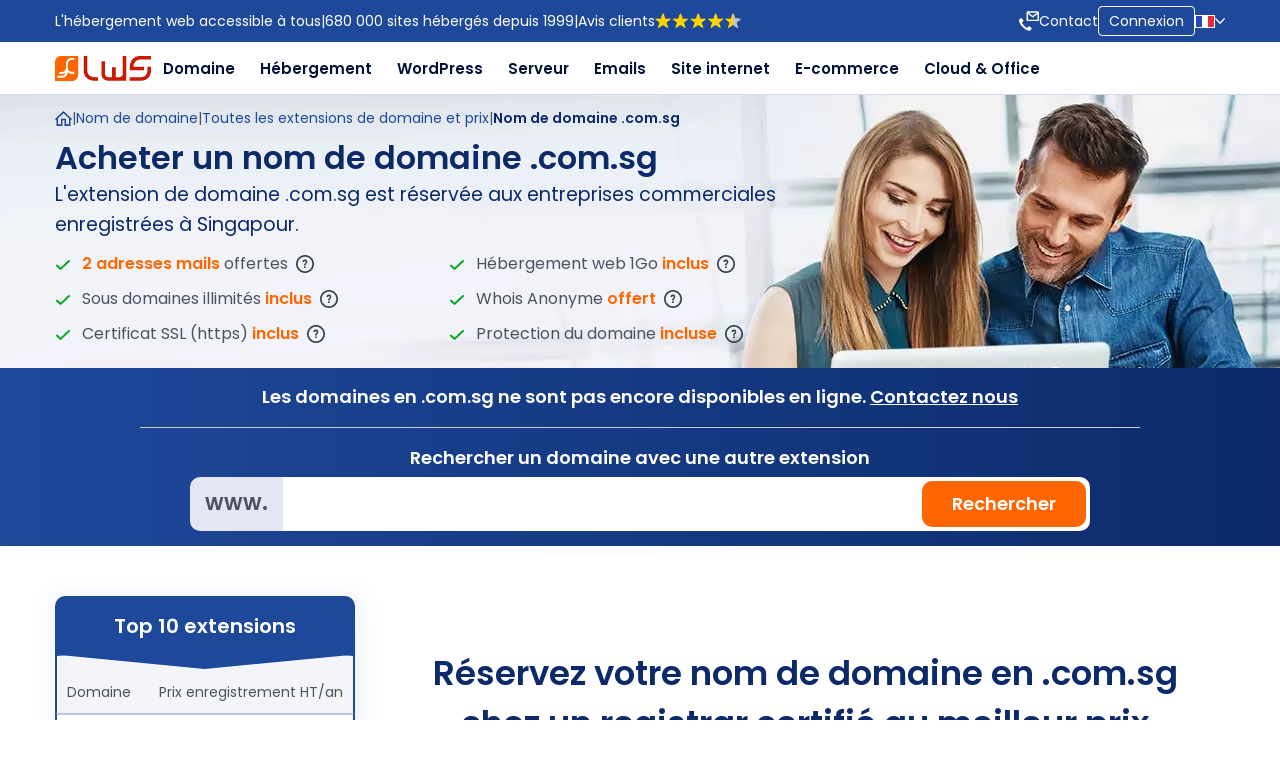

--- FILE ---
content_type: text/html; charset=UTF-8
request_url: https://www.lws.fr/nom-de-domaine-com-sg.php
body_size: 25362
content:

<!doctype html>
<!--[if lt IE 7]> <html class="no-js lt-ie9 lt-ie8 lt-ie7" lang="en"> <![endif]-->
<!--[if IE 7]>    <html class="no-js lt-ie9 lt-ie8" lang="en"> <![endif]-->
<!--[if IE 8]>    <html class="no-js lt-ie9" lang="en"> <![endif]-->
<!--[if gt IE 8]><!-->
<html class="no-js" lang="fr">
<!--<![endif]-->

<head>
<title>Nom de domaine en .COM.SG - Acheter un domaine .COM.SG pas cher</title>
<meta charset="utf-8">
<meta name="viewport" content="width=device-width">
<meta name="description" lang="fr" content="Achetez votre domaine en .COM.SG, pas cher, avec 2 Go d'hébergement et des adresses emails incluses à vie.">
<meta name="keywords" lang="fr" content="Nom de domaine com sg, Domaine .COM.SG - nom de domaine .COM.SG, registrar domaine .COM.SG, h&eacute;bergeur, h&eacute;bergement, hebergeur, hebergement, site, web, internet, php, serveur dedie, serveur d&eacute;di&eacute;, LWS.">

<meta name="robots" content="index, follow">

<meta name="distribution" content="global">
<meta name="revisit-after" content="7 days">
<meta name="identifier-url" content="https://www.lws.fr">
<meta http-equiv="Content-Language" content="fr-fr">
<meta name="Geography" content="France">
<meta name="country" content="France">
<link rel="alternate" hreflang="fr-fr" href="https://www.lws.fr/nom-de-domaine-com-sg.php">
<link rel="alternate" hreflang="fr-CA" href="https://www.lws-hosting.ca/nom-de-domaine-com-sg.php">
<link rel="alternate" hreflang="fr-LU" href="https://www.lws.lu/nom-de-domaine-com-sg.php">
<link rel="alternate" hreflang="fr-BE" href="https://www.lws-hosting.be/nom-de-domaine-com-sg.php">
<link rel="alternate" hreflang="fr-CH" href="https://www.lws-hosting.ch/nom-de-domaine-com-sg.php">
<link rel="canonical" href="https://www.lws.fr/nom-de-domaine-com-sg.php" />


<meta name="Language" content="French">
<meta name="author" content="LWS">
<meta name="copyright" content="LWS">
<meta name="expires" content="never">
<meta name="google-site-verification" content="lqo6qZZEl44Tl9ROFv6KOo1uBXq7Hl-MgAp6__OrrNs" />
<link rel="alternate" type="application/rss+xml" title="RSS 2.0" href="http://blog.lws-hosting.com/feed/" />
<link rel="shortcut icon" href="/img/favicon.png" type="image/x-icon" />




<link rel='stylesheet' type='text/css' href='/_ui/css/styles_ok2024.css?547'  id='general-css'>
<link rel="stylesheet" type="text/css" href="/_ui/css/responsive.css?v27">

<link rel='stylesheet' type='text/css' href='/_ui/css/style.global2021.css?v135' id='general-css-2021'> 

<link rel="stylesheet" type="text/css" href="/_ui/css/style_head_menu_footer2024.css?v27">
<!--<link rel='stylesheet' type='text/css' href='_ui/css/style.menu.css?536' >-->

<script type="text/javascript">
if (window.top !== window.self) window.top.location.replace(window.self.location.href);
</script>



<!-- Google Tag Manager -->
<script>(function(w,d,s,l,i){w[l]=w[l]||[];w[l].push({'gtm.start':
new Date().getTime(),event:'gtm.js'});var f=d.getElementsByTagName(s)[0],
j=d.createElement(s),dl=l!='dataLayer'?'&l='+l:'';j.async=true;j.src=
'https://www.googletagmanager.com/gtm.js?id='+i+dl;f.parentNode.insertBefore(j,f);
})(window,document,'script','dataLayer','GTM-5LC6T3QV');</script>
<!-- End Google Tag Manager -->


<link rel="preload" as="image" href="/_ui/images/theme2021/bannieres/motif/motif_banniere_claire.svg">


</head>

 






    


  
    













<style>
        
    @media (max-width: 979px) AND (min-width: 768px) { div.after_icon:after { top: 19px; right: 145px; } }
    @media (max-width: 767px) { div.after_icon:after { display: none; } }
    @media (max-width: 1366px) and (min-width: 1201px) and (max-height: 768px), (min-width: 1201px) and (min-resolution: 1.5dppx) {
        section.banner_2020.bg_hebergement.bg_banner_full { height: auto !important; }
    }
    @media (max-width: 1366px) AND (min-width: 1201px) AND (max-height: 768px) {
        section.banner_2020.bg_hebergement.bg_banner_full { background: url(_ui/images/theme2021/bannieres/webp/extension/banniere_extension_generique.webp) top center no-repeat !important; background-size: auto 418px !important; }
    }
    @media (max-width: 1200px) {
        section.banner_2020.bg_hebergement.bg_banner_full { height: auto !important; background: url(_ui/images/theme2021/bannieres/webp/extension/banniere_extension_generique.webp) top center no-repeat !important; background-size: auto 418px !important; }
    }
    @media (max-width: 979px) {
        section.banner_2020.bg_hebergement.bg_banner_full { background: url(_ui/images/theme2021/bannieres/webp/extension/banniere_extension_generique.webp) top left 65% no-repeat !important; background-size: auto 100% !important; }
        section.banner_2020.bg_hebergement div.wrapper {padding: 0 !important;}
        section.banner_2020.bg_hebergement.bg_banner_full div.wrapper { position: unset; }
    }
    @media (max-width: 767px) {
        section.banner_2020.bg_hebergement.bg_banner_full { background: #fff url(_ui/images/theme2021/bannieres/webp/extension/banniere_extension_generique_responsive.webp) top center no-repeat !important; height: max-content !important; }
        section.banner_2020.bg_hebergement div.wrapper div.banner-content h3,
        section.banner_2020.bg_hebergement div.wrapper div.banner-content h4.ss_title { width: 100%; max-width: 100%; }
        section.banner_2020.bg_hebergement.bg_banner_full div.wrapper div.banner-content.ul_2cols { display: flex; flex-flow: row wrap; justify-content: center; }
        section.banner_2020.bg_hebergement.bg_banner_full div.wrapper div.banner-content.ul_2cols h3 { order: 1; }
        section.banner_2020.bg_hebergement.bg_banner_full div.wrapper div.banner-content.ul_2cols h4 { order: 2; }
        section.banner_2020.bg_hebergement.bg_banner_full div.wrapper div.banner-content.ul_2cols div.price-banniere { order: 3; margin-top: 30px; }
        section.banner_2020.bg_hebergement.bg_banner_full div.wrapper div.banner-content.ul_2cols div.cmde { order: 4; margin-top: 30px; }
        section.banner_2020.bg_hebergement.bg_banner_full div.wrapper div.banner-content p.garantie { padding: 0; }
        section.banner_2020.bg_hebergement.bg_banner_full div.wrapper div.banner-content.ul_2cols ul { order: 5; margin: 30px auto 0; }
        section.banner_2020.bg_hebergement.bg_banner_full div.wrapper div.banner-content.ul_2cols ul li { padding-right: 0; }
        section.banner_2020.bg_hebergement div.wrapper div.banner-content.ul_2cols ul li:nth-child(2) { margin-top: 7px; }
        section.banner_2020.bg_hebergement.bg_banner_full div.wrapper div.banner-content.ul_2cols div.two_key_points { order: 6; position: relative; bottom: 0; display: block; width: max-content; margin: 30px auto 0; padding: 0; text-align: center;  }
        section.banner_2020.bg_hebergement div.wrapper div.two_key_points div.key_point { margin-bottom: 30px; }
        section.banner_2020.bg_hebergement div.wrapper div.two_key_points div.key_point p { text-align: left; }
    }
    @media (max-width: 594px) { section.banner_2020.bg_hebergement div.wrapper div.banner-content div.cmde { display: block; text-align: center; margin-left: 26px; } }
    @media (max-width: 545px) { section.banner_2020.bg_hebergement.bg_banner_full { background-size: auto 234px !important; } section.banner_2020.bg_hebergement div.wrapper div.banner-content div.cmde.no-btn img.logo_accreditation { text-align: center; margin: auto; } }
    @media (max-width: 410px) { section.banner_2020.bg_hebergement.bg_banner_full { background-size: 100% 148px !important; } }
    @media (max-width: 344px) { section.banner_2020.bg_hebergement.bg_banner_full { background-size: auto 148px !important; } }

    /* Barre Orange */
    .adressBlock p { font-size: 14px; font-family: 'Poppins', sans serif; }
    .adressBlock ~ .banner-content { margin-top: 15px; }

    @media (max-width: 1200px) {
        .adressBlock p { font-size: 11px; } 
    }

    /* BreadCrumb */
    @media (max-width: 767px) {
        section.banner_2020.bg_hebergement div.breadcrumbs { visibility: hidden; }
    }

    /* Tableau Extension */
    section.bloc2cols_3_9 div.wrapper div.col-3 div.list-extension ul li:nth-child(n+16) { display: none; }
    section.bloc2cols_3_9 div.wrapper div.col-3 div.listing + a { font-size: 13px; display: block; margin-top: 5px; text-decoration: underline; }
    @media (max-width: 979px) and (min-width: 768px) {
        section.bloc2cols_3_9.dom_ext div.wrapper div.col-9 { margin-top: 0; }
    }

    /* Listing Popover Banner */
    @media (max-width: 979px) {
        ul.ndd_ext li div.popover { min-width: 250px !important; }
        ul.ndd_ext li div.popover * { font-size: 12px !important; }
    }

    /* Domaine Populaire - Extension sans Image */
    #popular_extension div.ext_title { font-size: 50px; line-height: 60px; font-weight: 600; text-align: center; }
    #popular_extension div.ext_title.tiny_ext { font-size: 30px; line-height: 60px; }

    /* Vidéo in services inclus */
    section.bloc2cols_3_9 div.wrapper div.col-9 div.container_video { margin-top: 50px !important; }

    /* Assurance */
    section.bloc2cols_3_9 div.wrapper { flex-wrap: wrap !important; }
    section.bloc2cols_3_9 div.wrapper div.col-12 { width: 100% !important; }
</style>
  

<body>

<div id="container">


<!-- Google Tag Manager (noscript) -->
<noscript><iframe src="https://www.googletagmanager.com/ns.html?id=GTM-5LC6T3QV"
height="0" width="0" style="display:none;visibility:hidden"></iframe></noscript>
<!-- End Google Tag Manager (noscript) -->

  

<header class="header2024">
    <div class="wrapper">
        <div class="h-left">
            <div>L'hébergement web accessible à tous</div>
            <div>|</div>
            <div>680 000 sites hébergés depuis 1999</div>
            <div>|</div>
            <div>
                <a class="colorbox950x550 cboxElement" href="/popup/avis.html">
                    Avis clients
                    <img width="100" height="17" src="/_ui/images/avis_lws_j.png" alt="Avis LWS" />
                </a>
            </div>
        </div>
        <div class="h-right">
                        <div>
                <img width="20" height="20" class="header-icon" src="/_ui/images/theme2021/svg/contact_top.svg" alt="Contact LWS">
                <a href="/contact_formulaire.php" aria-label="Contacter LWS">Contact</a>
            </div>
            <div>
                <a href="https://panel.lws.fr/" target="_blank" style="border-radius: 4px; border: 1px solid #FFFFFF; padding: 5px 10px;">Connexion</a>
            </div>
            <div class="lang">
                <a href="#" class="current" aria-label="Sélection de la langue">
                    <img width="20" height="20" class="header-icon" src="/_ui/images/theme2021/menulws/france.svg" alt="Drapeau FR">
                    <img class="chevron" width="10" height="6" src="/_ui/images/theme2021/svg/chevron.svg" alt="">
                </a>
                <ul>
                    <li><a href="popup/english.php" class="colorbox860x700 current cboxElement"><img width="16" height="11" class="flag gb" src="/_ui/images/msdropdown/icons/blank.gif" alt="United Kingdom"> United Kingdom [£]</a></li>
                    <li><a href="popup/english.php" class="colorbox860x700 current cboxElement"><img width="16" height="11" class="flag de" src="/_ui/images/msdropdown/icons/blank.gif" alt="Allemagne"> Allemagne [Euro]</a></li>
                    <li><a href="popup/english.php" class="colorbox860x700 current cboxElement"><img width="16" height="11" class="flag it" src="/_ui/images/msdropdown/icons/blank.gif" alt="Italie"> Italie [Euro]</a></li>
                    <li><a href="popup/english.php" class="colorbox860x700 current cboxElement"><img width="16" height="11" class="flag es" src="/_ui/images/msdropdown/icons/blank.gif" alt="Espagne"> Espagne [Euro]</a></li>
                    <li><a href="popup/english.php" class="colorbox860x700 current cboxElement"><img width="16" height="11" class="flag us" src="/_ui/images/msdropdown/icons/blank.gif" alt="United States"> US [$]</a></li>
                </ul>
            </div>
        </div>
    </div>
</header>
<!-- /header -->


<script>

function isTouchDevice() {
    return (('ontouchstart' in window) ||       // pour la plupart des navigateurs
             (navigator.maxTouchPoints > 0) ||   // pour IE10/11 et Edge
             (navigator.msMaxTouchPoints > 0));  // pour les anciennes versions d'IE
}

if (isTouchDevice()) {
    document.addEventListener('DOMContentLoaded', (event) => {
        const elementToObserve = document.querySelector('.c-hamburger');

        if (elementToObserve) {
            const observer = new MutationObserver((mutations) => {
                mutations.forEach((mutation) => {
                    if (mutation.type === 'attributes' && mutation.attributeName === 'class') {
                        if(document.querySelector('.c-hamburger').classList.contains('is-active')) {
                            document.querySelector('.menu-left').classList.add('active');
                        } else {
                            document.querySelector('.menu-left').classList.remove('active');
                        }
                    }
                });
            });

            const config = {
                attributes: true,
                attributeFilter: ['class']
            };

            observer.observe(elementToObserve, config);
        } else {
            console.log('Élément non trouvé avec la classe spécifiée.');
        }
    });

    window.addEventListener('load', function() {
        var elements = document.querySelectorAll('.service');
        console.log(elements);

        elements.forEach(function(elem) {
            elem.addEventListener('click', function(event) {
                event.preventDefault();

                const isOpen = elem.classList.contains('open');

                elements.forEach(function(el) {
                    el.classList.remove('open');
                });

                if (!isOpen) { elem.classList.add('open'); }
            });
        });
    });
}
</script>


<nav class="header_bottom">
    <div class="wrapper">
        <div class="menu-left">
            <a href="/"><img src="/_ui/images/theme2021/svg/logo_lws.svg" alt="Logo LWS"></a>
            <ul>
                <li data-menu="sub-domaine2k24">
                    <a class="service" href="/nom-de-domaine.php" title="Nom de domaine">Domaine</a>
                    <div class="sub_dom">
                        <div class="flex-col3">
                            <div class="col-sub">
                                <p class="title heavy">Domaines</p>
                                <a href="/nom-de-domaine.php" class="elem-m">
                                    <img src="/_ui/images/theme2021/menulws/nom_de_domaine.svg" alt="Nom de domaine" />
                                    <div class="contents">
                                        <p class="title">Nom de domaine</p>
                                        <p class="desc">Trouvez votre nom de domaine idéal au meilleur prix</p>
                                    </div>
                                </a>
                                <a href="/transfert-nom-de-domaine.php" class="elem-m">
                                    <img src="/_ui/images/theme2021/menulws/domaine_transfert.svg" alt="Transfert de domaine" />
                                    <div class="contents">
                                        <p class="title">Transfert de domaine</p>
                                        <p class="desc">Transférez en toute simplicité votre nom de domaine chez LWS</p>
                                    </div>
                                </a>
                                <a href="/nom-de-domaine-disponible.php" class="elem-m">
                                    <img src="/_ui/images/theme2021/menulws/disponiblite.svg" alt="Disponibilité nom de domaine" />
                                    <div class="contents">
                                        <p class="title">Disponibilité nom de domaine</p>
                                        <p class="desc">Recherchez la disponibilité de vos noms de domaine en volume</p>
                                    </div>
                                </a>
                            </div>
                            <div class="col-sub">
                                <p class="title heavy">À propos des noms de domaine</p>
                                <a href="/nom-de-domaine-whois-anonyme.php" class="elem-m">
                                    <img src="/_ui/images/theme2021/menulws/whois_anonyme.svg" alt="Whois Anonyme" />
                                    <div class="contents">
                                        <p class="title">Whois Anonyme</p>
                                        <p class="desc">Anonymat Whois, sécurité RGPD</p>
                                    </div>
                                </a>

             

                                <a href="/tarif_nom_de_domaine.php" class="elem-m">
                                    <img src="/_ui/images/theme2021/menulws/tarif.svg" alt="Prix noms de domaine" />
                                    <div class="contents">
                                        <p class="title">Prix noms de domaine</p>
                                        <p class="desc">Toutes les extensions et leurs prix</p>
                                    </div>
                                </a>
                            </div>
                            <div class="col-sub">
                                <p class="title heavy">Domaines spéciaux</p>
                                <a href="/noms-domaine-accentues.php" class="elem-m">
                                    <img src="/_ui/images/theme2021/menulws/domaine_accent.svg" alt="Nom de domaine avec accents" />
                                    <div class="contents">
                                        <p class="title">Nom de domaine avec accents</p>
                                        <p class="desc">Domaines IDN avec accents</p>
                                    </div>
                                </a>
                                <a href="/nouvelles-extensions-de-domaines.php" class="elem-m">
                                    <img src="/_ui/images/theme2021/menulws/nouveau.svg" alt="gTLDs : Nouvelles extensions" />
                                    <div class="contents">
                                        <p class="title">gTLDs : Nouvelles extensions</p>
                                        <p class="desc">Découvrez les nouveaux domaines</p>
                                    </div>
                                </a>
                            </div>
                        
                        </div>
                        <div class="bottom-sub">
                            <div class="left">
                                <img src="/_ui/images/theme2021/menulws/nom_de_domaine_offert.svg" alt="1 domaine offert avec chaque hébergement" />
                                <div class="contents">
                                    <p><strong>1 domaine .fr .com .net… offert avec chaque hébergement !</strong></p>
                                    <p>LWS est un registrar de domaines accrédité par l'Icann, Verisign, Afnic...</p>
                                </div>
                            </div>
                            <div class="right">
                                <a href="/hebergement_web.php">Découvrir nos hébergements Web <img src="./_ui/images/theme2021/menulws/fleche_blanche.svg" alt="Découvrir les hébergement web mutualisés LWS" /></a>
                            </div>
                        </div>
                    </div>
                </li>
                <li data-menu="sub-hebergement">
                    <a class="service" href="/hebergement_web.php">Hébergement</a>
                    <div class="sub_dom">
                        <div class="flex-col3">
                            <div class="col-sub">
                                <p class="title heavy">Hébergement web</p>
                                <a href="/hebergement_web.php" class="elem-m">
                                    <img src="/_ui/images/theme2021/menulws/hebergement_mutalise.svg" alt="Hébergement web" />
                                    <div class="contents">
                                        <p class="title">Hébergement web</p>
                                        <p class="desc">Hébergement web pas cher rapide, fiable, sécurisé</p>
                                    </div>
                                </a>
                                <a href="/hebergement_web_windows.php" class="elem-m">
                                    <img src="/_ui/images/theme2021/menulws/windows.svg" alt="Hébergement ASP.NET SQL Server" />
                                    <div class="contents">
                                        <p class="title">Hébergement ASP.NET</p>
                                        <p class="desc">Hébergement Windows .NET avec bases SQL Server</p>
                                    </div>
                                </a>
                            </div>
                           
                            
                            <div class="col-sub">
                                <p class="title heavy">Hébergement cPanel WHM</p>
                                <a href="/hebergement-cpanel.php" class="elem-m">
                                    <img src="/_ui/images/theme2021/menulws/cpanel.svg" alt="Hébergement cPanel" />
                                    <div class="contents">
                                        <p class="title">Hébergement cPanel</p>
                                        <p class="desc">Le meilleur hébergement avec cPanel et Softaculous</p>
                                    </div>
                                </a>
                                <a href="/hebergement_revendeur.php" class="elem-m">
                                    <img src="/_ui/images/theme2021/menulws/revendeur.svg" alt="Hébergement Revendeur et agences cPanel/WHM" />
                                    <div class="contents">
                                        <p class="title">Hébergement revendeur</p>
                                        <p class="desc">cPanel/WHM pour les agences web et revendeurs</p>
                                    </div>
                                </a>
                            </div>
                            <div class="col-sub">
                                <p class="title heavy">Comparatif Hébergement web</p>
                                <a href="/comparatif-hebergement.php" class="elem-m">
                                    <img src="/_ui/images/theme2021/menulws/comparatif.svg" alt="Comparatif hébergements web LWS" />
                                    <div class="contents">
                                        <p class="title">Comparatif hébergement web</p>
                                        <p class="desc">Trouvez le meilleur hébergement web</p>
                                    </div>
                                </a>
                            </div>
                        </div>
                        <div class="bottom-sub">
                            <div class="left">
                                <img src="/_ui/images/theme2021/menulws/nom_de_domaine_offert.svg" alt="1 domaine offert avec chaque hébergement" />
                                <div class="contents">
                                    <p><strong>1 domaine .fr .com .net… offert avec chaque hébergement web !</strong></p>
                                    <p>LWS est un registrar de noms de domaine accrédité par l'Icann, Verisign, Afnic...</p>
                                </div>
                            </div>
                            <div class="right">
                                <a href="/hebergement_web.php">Découvrir nos hébergements web <img src="./_ui/images/theme2021/menulws/fleche_blanche.svg" alt="Découvrir les hébergement web mutualisés LWS" /></a>
                            </div>
                        </div>
                    </div>
                </li>
                <li data-menu="sub-emails">
                    <a class="service" href="/hebergement_wordpress.php">WordPress</a>
                    <div class="sub_dom">
                        <div class="flex-col3">
                            <div class="col-sub">
                            <p class="title heavy">Hébergement WordPress</p>
                                <a href="/hebergement_wordpress.php" class="elem-m">
                                    <img src="/_ui/images/theme2021/menulws/wordpress.svg" alt="Hébergement WordPress" />
                                    <div class="contents">
                                        <p class="title">Hébergement WordPress</p>
                                        <p class="desc">Hébergement surpuissant optimisé WordPress</p>
                                    </div>
                                </a>
                            </div>
                            <div class="col-sub">
                                <p class="title heavy">WooCommerce infogéré</p>                                
                                <a href="/hebergement-woocommerce.php" class="elem-m">
                                    <img src="/_ui/images/theme2021/menulws/woocommerce.svg" alt="Hébergement WooCommerce" />
                                    <div class="contents">
                                        <p class="title">Hébergement WooCommerce</p>
                                        <p class="desc">Hébergement optimisé pour créer une boutique WooCommerce</p>
                                    </div>
                                </a>
                            </div>

                            <div class="col-sub">
                                <p class="title heavy">Créer un site WordPress</p>
                                <a href="/creer-un-site-wordpress.php" class="elem-m">
                                    <img src="/_ui/images/theme2021/menulws/wordpress.svg" alt="Comparatif des offres emails LWS" />
                                    <div class="contents">
                                        <p class="title">Créer un site Wordpress</p>
                                        <p class="desc">Créez votre Site WordPress en 30 minutes avec Divi Builder</p>
                                    </div>
                                </a>
                            </div>
                            
                        </div>
                    </div>
                </li>
                <li data-menu="sub-serveur">
                    <a class="service" href="/serveur-virtuel.php">Serveur</a>
                    <div class="sub_dom">
                        <div class="flex-col3">
                            <div class="col-sub">
                                <p class="title heavy">Serveurs Privés virtuels</p>
                                <a href="/serveur-virtuel.php" class="elem-m">
                                    <img src="/_ui/images/theme2021/menulws/serveur_vps.svg" alt="Serveur VPS" />
                                    <div class="contents">
                                        <p class="title">Serveur VPS</p>
                                        <p class="desc">VPS clès en main, puissant et pas cher</p>
                                    </div>
                                </a>
                                <a href="/serveur-dedie.php" class="elem-m">
                                    <img src="/_ui/images/theme2021/menulws/serveur_dedie.svg" alt="Serveur dédié" />
                                    <div class="contents">
                                        <p class="title">Serveur dédié</p>
                                        <p class="desc">Ressources CPU / RAM 100% dédiées</p>
                                    </div>
                                </a>
                                <a href="/serveur-dedie-infogere.php" class="elem-m">
                                    <img src="/_ui/images/theme2021/menulws/serveur_dedie_infogere.svg" alt="Serveur dédié infogéré" />
                                    <div class="contents">
                                        <p class="title">Serveur dédié infogéré</p>
                                        <p class="desc">Découvrez toute notre gamme de serveurs</p>
                                    </div>
                                </a>
                            </div>
                            <div class="col-sub">
                                <p class="title heavy">Serveurs Cloud</p>
                                <a href="/serveur-cpanel.php" class="elem-m">
                                    <img src="/_ui/images/theme2021/menulws/cpanel.svg" alt="Serveur cPanel" />
                                    <div class="contents">
                                        <p class="title">Serveur cPanel</p>
                                        <p class="desc">Serveur cloud avec panel cPanel</p>
                                    </div>
                                </a>
                                <a href="/serveur_cloud.php" class="elem-m">
                                    <img src="/_ui/images/theme2021/menulws/serveur_cloud.svg" alt="Serveur Cloud" />
                                    <div class="contents">
                                        <p class="title">Serveur Cloud</p>
                                        <p class="desc">Serveur Cloud infogéré ou root SSH</p>
                                    </div>
                                </a>
                                <a href="/private_cloud.php" class="elem-m">
                                    <img src="/_ui/images/theme2021/menulws/private_cloud.svg" alt="Private Cloud" />
                                    <div class="contents">
                                        <p class="title">Private Cloud</p>
                                        <p class="desc">Serveur cloud privé ultra puissant</p>
                                    </div>
                                </a>
                            </div>
                            <div class="col-sub">
                                <p class="title heavy">Comparatifs serveurs</p>
                         

                                <a href="/comparatif-serveur-vps-serveur-dedie-private-cloud.php" class="elem-m">
                                    <img src="/_ui/images/theme2021/menulws/comparatif.svg" alt="Comparatif de nos serveurs LWS" />
                                    <div class="contents">
                                        <p class="title">Comparatif de nos serveurs</p>
                                        <p class="desc">Comparez nos VPS, dédié, Private Cloud</p>
                                    </div>
                                </a>
                            </div>
                        </div>
                    </div>
                </li>
                <li data-menu="sub-emails">
                    <a class="service" href="/adresses-email.php">Emails</a>
                    <div class="sub_dom">
                        <div class="flex-col3">
                            <div class="col-sub">
                                <p class="title heavy">Adresses mail entreprises</p>
                                <a href="/adresses-emails-professionnelles.php" class="elem-m">
                                    <img src="/_ui/images/theme2021/menulws/emails_pro.svg" alt="Adresses email professionnelles" />
                                    <div class="contents">
                                        <p class="title">Adresses email professionnelles</p>
                                        <p class="desc">Professionnalisez votre communication avec des adresses email pro</p>
                                    </div>
                                </a>
                            </div>
                            <div class="col-sub">
                                <p class="title heavy">Adresses mail particuliers</p>
                                <a href="/adresse-email-personnalisee.php" class="elem-m">
                                    <img src="/_ui/images/theme2021/menulws/emails.svg" alt="Adresses email personnalisées" />
                                    <div class="contents">
                                        <p class="title">Adresses email personnalisées</p>
                                        <p class="desc">Personnalisez vos emails en les basant sur votre nom de domaine</p>
                                    </div>
                                </a>
                            </div>
                            <div class="col-sub">
                                <p class="title heavy">Comparatifs</p>
                                <a href="/comparaison-email.php" class="elem-m">
                                    <img src="/_ui/images/theme2021/menulws/comparatif.svg" alt="Comparatif des offres emails LWS" />
                                    <div class="contents">
                                        <p class="title">Comparatif offres emails</p>
                                        <p class="desc">Comparez nos offres d'adresses email pour choisir votre solution mail idéale</p>
                                    </div>
                                </a>
                            </div>
                        </div>
                    </div>
                </li>

                <li data-menu="sub-creation">
                    <a class="service" href="/creer-un-site-internet.php">Site internet</a>
                    <div class="sub_dom">
                        <div class="flex-col3">
                            <div class="col-sub pos2">
                                <p class="title heavy">Création de site web débutant</p>
                                <a href="/creer-un-site-internet.php" class="elem-m">
                                    <img src="/_ui/images/theme2021/menulws/sitebuilder_pro.svg" alt="Créer un site web en 10mn avec SiteBuilder Pro" />
                                    <div class="contents">
                                        <p class="title">Créer un site web en 10mn !</p>
                                        <p class="desc">Créez votre site web rapidement et facilement avec SiteBuilder pro</p>
                                    </div>
                                </a>
                            </div>
                            <div class="col-sub pos1">
                                <p class="title heavy">Création de site web</p>
                                <a href="/creer-un-site-wordpress.php" class="elem-m">
                                    <img src="/_ui/images/theme2021/menulws/wordpress.svg" alt="Créer un site WordPress" />
                                    <div class="contents">
                                        <p class="title">Créer un site WordPress</p>
                                        <p class="desc">Démarrez un site WordPress en un clin d'oeil avec de nombreux bonus inclus</p>
                                    </div>
                                </a>
                               
                            </div>
                            <div class="col-sub pos3">
                                <p class="title heavy">Prestataire de conception de site</p>
                                <a href="/creation-site-sur-mesure.php" class="elem-m">
                                    <img src="/_ui/images/theme2021/menulws/webdesigner.svg" alt="Nous créons votre site web" />
                                    <div class="contents">
                                        <p class="title">Nous créons votre site web</p>
                                        <p class="desc">Confiez-nous la création de votre site web ou boutique en ligne sur mesure</p>
                                    </div>
                                </a>
                            </div>
                        </div>
                    </div>
                </li>

                <li data-menu="sub-creation">
                    <a class="service" href="/creer-une-boutique-en-ligne.php">E-commerce</a>
                    <div class="sub_dom">
                        <div class="flex-col3">
                            <div class="col-sub pos2">
                            
                            <p class="title heavy">Boutique en ligne</p>
                                <a href="/creer-une-boutique-en-ligne.php" class="elem-m">
                                    <img src="/_ui/images/theme2021/menulws/ecommerce.svg" alt="Créer une boutique en ligne facilement" />
                                    <div class="contents">
                                        <p class="title">Créer une boutique en ligne</p>
                                        <p class="desc">Solutions pour créer une boutique en ligne facilement</p>
                                    </div>
                                </a> 
                                                             
                                <a href="/creation-site-sur-mesure.php" class="elem-m">
                                    <img src="/_ui/images/theme2021/menulws/boutique_en_ligne.svg" alt="Nous créons votre boutique en ligne" />
                                    <div class="contents">
                                        <p class="title">Nous créons votre boutique en ligne</p>
                                        <p class="desc">Confiez nous la création de votre boutique en ligne</p>
                                    </div>
                                </a> 
                                
                                
                            </div>
                            <div class="col-sub pos1">
                           
                            <p class="title heavy">Boutique WooCommerce & PrestaShop</p>
                                <a href="/hebergement_prestashop.php" class="elem-m">
                                    <img src="/_ui/images/theme2021/menulws/prestashop.svg" alt="Hébergement web optimisé pour le e-commerce" />
                                    <div class="contents">
                                        <p class="title">Créer une boutique PrestaShop</p>
                                        <p class="desc">Meilleur hébergement PrestaShop pour créer sa boutique</p>
                                    </div>
                                </a>
                       
                                <a href="/woocommerce_hebergement_e_commerce.php" class="elem-m">
                                    <img src="/_ui/images/theme2021/menulws/woocommerce.svg" alt="Créer une boutique en ligne facilement" />
                                    <div class="contents">
                                        <p class="title">Créer une boutique WooCommerce</p>
                                        <p class="desc">Créez votre boutique en ligne facilement avec WooCommerce</p>
                                    </div>
                                </a> 
                    
                            </div>
                            <div class="col-sub pos3">
                                <p class="title heavy">Hébergement e-commerce</p>
                                <a href="/hebergement_e_commerce.php" class="elem-m">
                                    <img src="/_ui/images/theme2021/menulws/ecommerce.svg" alt="Hébergement optimisé ecommerce" />
                                    <div class="contents">
                                        <p class="title">Hébergement ecommerce</p>
                                        <p class="desc">Hébergement optimisé pour le ecommerce</p>
                                    </div>
                                </a>  
                            </div>
                        </div>
                    </div>
                </li>
                
                <li data-menu="sub-stockage">
                    <a class="service" href="/stockage-en-ligne.php">Cloud &amp; Office</a>
                    <div class="sub_dom">
                        <div class="flex-col3">
                            <div class="col-sub">
                                <p class="title heavy">Stockage en ligne Nextcloud</p>
                                <a href="/stockage-en-ligne.php" class="elem-m">
                                    <img src="/_ui/images/theme2021/menulws/stockage_nextcloud.svg" alt="Stockage NextCloud LWS" />
                                    <div class="contents">
                                        <p class="title">Stockage en ligne</p>
                                        <p class="desc">Stockez vos données dans le cloud avec Nextcloud et la bureautique en ligne</p>
                                    </div>
                                </a>
                            </div>
                            <div class="col-sub">
                                <p class="title heavy">Sauvegarde en ligne Rsync etc</p>
                                <a href="/sauvegarde-en-ligne.php" class="elem-m">
                                    <img src="/_ui/images/theme2021/menulws/sauvegarde_en_ligne.svg" alt="Sauvegarde en ligne SMB, SCP, WEBDAV, RSYNC LWS" />
                                    <div class="contents">
                                        <p class="title">Sauvegarde en ligne</p>
                                        <p class="desc">Sauvegardez vos données en SMB, SCP, WEBDAV ou RSYNC</p>
                                    </div>
                                </a>
                            </div>
                            <div class="col-sub">
                                <p class="title heavy">Comparatif stockage cloud </p>
                                <a href="/comparatif_stockage_sauvegarde_en_ligne.php" class="elem-m">
                                    <img src="/_ui/images/theme2021/menulws/comparatif.svg" alt="Comparatif des services de stockage cloud LWS" />
                                    <div class="contents">
                                        <p class="title">Comparatif stockage cloud</p>
                                        <p class="desc">Choisissez le meilleur stockage cloud</p>
                                    </div>
                                </a>
                            </div>
                        </div>
                    </div>
                </li>
            </ul>
            <div id="selector">&nbsp;</div>

        </div>
        <div class="menu-right">
                        
            
            <button class="menu-icon c-hamburger c-hamburger--htx">
                <span>toggle menu</span>
            </button>
        </div>
    </div>
</nav>
<div class="clearfix"></div>

<!-- Block Bannière -->
<section class="banner_2020 bg_hebergement bg_vps bg_banner_full with_bread light">
    <img width="" height="" class="bg-img" src="_ui/images/theme2021/bannieres/webp/extension/banniere_extension_generique.webp" alt="Acheter un nom de domaine en .Com.sg" />    <div class="wrapper" style="padding: 10px 0 20px;">
                <div class="clear"></div>
        <div class="banner-content ul_2cols">
            <div class="breadcrumbs">
                <a href="https://www.lws.fr"><img src="_ui/images/theme2021/svg/home.svg" alt="Retour à l'accueil du site" /></a>
                <span class="caret">|</span>
                <a href="https://www.lws.fr/nom-de-domaine.php">Nom de domaine</a>
                <span class="caret">|</span>
                <a href="https://www.lws.fr/tarif_nom_de_domaine.php">Toutes les extensions de domaine et prix</a>
                <span class="caret">|</span>
                <h1 class="actual_page">Nom de domaine .com.sg</h1>
            </div>
            <h2 style='margin-top: 5px'>Acheter un nom de domaine .com.sg</h2>
            
                            <p class="ss_title4"> L'extension de domaine .com.sg est réservée aux entreprises commerciales enregistrées à Singapour.</p>
            
            <ul class="ndd_ext">
                <li>
                    <span class="txt-orange">2 adresses mails</span> offertes
                    <a href="/popover/adresses-email-domaine.html" data-toggle="popover" data-placement="top" data-original-title="Adresse Mail offerte" class="d-inline" style="position: relative; top: 4px; margin-left: 4px;">
                        <img width="18" height="18" src="_ui/images/theme2021/svg/interrogation.svg" alt="Adresses Mails offertes">
                    </a>
                </li>
                <li>
                    Hébergement web 1Go <span class="txt-orange">inclus</span>
                    <a href="/popover/hebergement_domaine.html" data-toggle="popover" data-placement="top" data-original-title="Hébergement web 1Go inclus" class="d-inline" style="position: relative; top: 4px; margin-left: 4px;">
                        <img width="18" height="18" src="_ui/images/theme2021/svg/interrogation.svg" alt="Hébergement web 1Go inclus">
                    </a>
                </li>
                
                <li>
                    Sous domaines illimités <span class="txt-orange">inclus</span>
                    <a href="/popover/sous-domaines-domaine.html" data-toggle="popover" data-placement="top" data-original-title="Sous domaines illimités inclus" class="d-inline" style="position: relative; top: 4px; margin-left: 4px;">
                        <img width="18" height="18" src="_ui/images/theme2021/svg/interrogation.svg" alt="Sous domaines illimités inclus">
                    </a>
                </li>
                <li>
                    Whois Anonyme <span class="txt-orange">offert</span>
                    <a href="/popover/whois-anonyme-domaine.html" data-toggle="popover" data-placement="top" data-original-title="Whois Anonyme Conforme RGPD" class="d-inline" style="position: relative; top: 4px; margin-left: 4px;">
                        <img width="18" height="18" src="_ui/images/theme2021/svg/interrogation.svg" alt="Whois Anonyme Conforme RGPD">
                    </a>
                </li>
                
                <li>
                    Certificat SSL (https) <span class="txt-orange">inclus</span>
                    <a href="/popover/certificat-ssl-domaine.html" data-toggle="popover" data-placement="top" data-original-title="Certificat SSL (https) inclus" class="d-inline" style="position: relative; top: 4px; margin-left: 4px;">
                        <img width="18" height="18" src="_ui/images/theme2021/svg/interrogation.svg" alt="Certificat SSL (https) inclus">
                    </a>
                </li>
                <li>
                    Protection du domaine <span class="txt-orange">incluse</span>
                    <a href="/popover/protection_domaine.html" data-toggle="popover" data-placement="top" data-original-title="Protection du domaine incluse" class="d-inline" style="position: relative; top: 4px; margin-left: 4px;">
                        <img width="18" height="18" src="_ui/images/theme2021/svg/interrogation.svg" alt="Logiciel création de site inclus">
                    </a>
                </li>
            </ul>

            
                    </div>
    </div>
</section>
<!-- Fin Block Bannière -->


<div class="clear"></div>



<!-- Bloc WantExtension -->
<section class="blue_search" id="want_dom">
    <div class="wrapper">
        <p class="title">Les domaines en .com.sg ne sont pas encore disponibles en ligne. <a href="/contact_formulaire.php">Contactez nous</a></p>
        <hr>
        <p class="title" style="margin-bottom: 5px">Rechercher un domaine avec une autre extension</p>
        <!-- Nom de domaine -->

<div class="formExtension">
    <form action="/commander_ndd.php" method="post" onsubmit="return validateDomainForm()">
        <div>www.</div>
        <input  type="text" placeholder="votre-domaine-parfait" name="domaine" class="formControl" id="domainInput" required>
        <input type="hidden" name="form_type" value="domain_search">
        <input type="hidden" id="extensionInput" name="ext" value="">
        <button type="submit" class="FormButton1">Rechercher</button>
    </form>
</div>

<script>
    function validateDomainForm() {
        const domainInput = document.getElementById('domainInput');
        const extensionInput = document.getElementById('extensionInput');

        // Ajoute l'extension si elle n'est pas déjà présente dans l'input 'domaine'
        const extension = extensionInput.value.trim();
        if (extension && !domainInput.value.includes('.')) {
            domainInput.value += `${extension}`;
        }

        return true;
    }
</script></div>
    </div>
</section>
<!-- Fin bloc formulaire recherche domaine -->



<div class="clear"></div>


<!-- Bloc listing extension + inclu -->
<section id="services_inclus" class="bloc2cols_3_9 bg_white dom_ext">
    <div class="wrapper dflex">
        <!-- Listing Extension -->
        <div class="col-3 tiny of_true">
            <div class="listing">
    <div class="title"><p>Top 10 extensions</p></div>
    <div class="triangle">
        <img width="300" height="20" src="_ui/images/theme2021/svg/triangle_bleu_clair_gris.svg" loading="lazy" alt="" />
    </div>
    <div class="legend">
        <div class="fl">Domaine</div>
        <div class="fr">Prix <span class="tiny_txt">enregistrement </span>HT/an</div>
    </div>
    <div class="list-extension">
        <ul>
            
                <li>
                    <a href="/nom-de-domaine-com.php" title='Domaine .com' >
                        <img src="_ui/images//theme2021/svg/logo_extension/extension_domaine.svg" width='15' height='15' alt='Nom de domaine ccTLD, gTLD' >
                        <div class='extension'>.com</div>
                        <div class='info'><span class='stroke'>9.99</span></div>
                        <div class='price'>6,99 €</div>
                    </a>
                </li>
            
                <li>
                    <a href="/nom-de-domaine-fr.php" title='Domaine .fr' >
                        <img src="_ui/images//theme2021/svg/logo_extension/extension_fr.svg" width='15' height='15' alt='Nom de domaine ccTLD, gTLD' />
                        <div class='extension'>.fr</div>
                        <div class='info'><span class='stroke'>6.99</span></div>
                        <div class='price'>4,99 €</div>
                    </a>
                </li>
            
                <li>
                    <a href="/nom-de-domaine-be.php" title='Domaine .be' >
                        <img src="_ui/images//theme2021/svg/logo_extension/extension_be.svg" width='15' height='15' alt='Nom de domaine ccTLD, gTLD' />
                        <div class='extension'>.be</div>
                        <div class='info'><span class='stroke'>6.99</span></div>
                        <div class='price'>4,99 €</div>
                    </a>
                </li>
            
                <li>
                    <a href="/nom-de-domaine-site.php" title='Domaine .site' >
                        <img src="_ui/images//theme2021/svg/logo_extension/extension_domaine.svg" width='15' height='15' alt='Nom de domaine ccTLD, gTLD' >
                        <div class='extension'>.site</div>
                        <div class='info'><span class='stroke'>28.99</span></div>
                        <div class='price'>0,99 €</div>
                    </a>
                </li>
            
                <li>
                    <a href="/nom-de-domaine-online.php" title='Domaine .online' >
                        <img src="_ui/images//theme2021/svg/logo_extension/extension_domaine.svg" width='15' height='15' alt='Nom de domaine ccTLD, gTLD' >
                        <div class='extension'>.online</div>
                        <div class='info'><span class='stroke'>28.99</span></div>
                        <div class='price'>0,99 €</div>
                    </a>
                </li>
            
                <li>
                    <a href="/nom-de-domaine-store.php" title='Domaine .store' >
                        <img src="_ui/images//theme2021/svg/logo_extension/extension_domaine.svg" width='15' height='15' alt='Nom de domaine ccTLD, gTLD' >
                        <div class='extension'>.store</div>
                        <div class='info'><span class='stroke'>46.99</span></div>
                        <div class='price'>2,99 €</div>
                    </a>
                </li>
            
                <li>
                    <a href="/nom-de-domaine-net.php" title='Domaine .net' >
                        <img src="_ui/images//theme2021/svg/logo_extension/extension_domaine.svg" width='15' height='15' alt='Nom de domaine ccTLD, gTLD' >
                        <div class='extension'>.net</div>
                        <div class='info'></div>
                        <div class='price'>9,99 €</div>
                    </a>
                </li>
            
                <li>
                    <a href="/nom-de-domaine-org.php" title='Domaine .org' >
                        <img src="_ui/images//theme2021/svg/logo_extension/extension_domaine.svg" width='15' height='15' alt='Nom de domaine ccTLD, gTLD' >
                        <div class='extension'>.org</div>
                        <div class='info'><span class='stroke'>10.99</span></div>
                        <div class='price'>8,49 €</div>
                    </a>
                </li>
            
                <li>
                    <a href="/nom-de-domaine-eu.php" title='Domaine .eu' >
                        <img src="_ui/images//theme2021/svg/logo_extension/extension_eu.svg" width='15' height='15' alt='Nom de domaine ccTLD, gTLD' />
                        <div class='extension'>.eu</div>
                        <div class='info'><span class='stroke'>7.49</span></div>
                        <div class='price'>4,99 €</div>
                    </a>
                </li>
            
                <li>
                    <a href="/nom-de-domaine-lu.php" title='Domaine .lu' >
                        <img src="_ui/images//theme2021/svg/logo_extension/extension_lu.svg" width='15' height='15' alt='Nom de domaine ccTLD, gTLD' />
                        <div class='extension'>.lu</div>
                        <div class='info'><span class='stroke'>18.99</span></div>
                        <div class='price'>14,99 €</div>
                    </a>
                </li>
            
                <li>
                    <a href="/nom-de-domaine-ch.php" title='Domaine .ch' >
                        <img src="_ui/images//theme2021/svg/logo_extension/extension_ch.svg" width='15' height='15' alt='Nom de domaine ccTLD, gTLD' />
                        <div class='extension'>.ch</div>
                        <div class='info'><span class='stroke'>9.99</span></div>
                        <div class='price'>6,99 €</div>
                    </a>
                </li>
            
                <li>
                    <a href="/nom-de-domaine-xyz.php" title='Domaine .xyz' >
                        <img src="_ui/images//theme2021/svg/logo_extension/extension_domaine.svg" width='15' height='15' alt='Nom de domaine ccTLD, gTLD' >
                        <div class='extension'>.xyz</div>
                        <div class='info'><span class='stroke'>14.59</span></div>
                        <div class='price'>1,99 €</div>
                    </a>
                </li>
            
                <li>
                    <a href="/nom-de-domaine-pro.php" title='Domaine .pro' >
                        <img src="_ui/images//theme2021/svg/logo_extension/extension_domaine.svg" width='15' height='15' alt='Nom de domaine ccTLD, gTLD' >
                        <div class='extension'>.pro</div>
                        <div class='info'><span class='stroke'>21.99</span></div>
                        <div class='price'>4,99 €</div>
                    </a>
                </li>
            
                <li>
                    <a href="/nom-de-domaine-top.php" title='Domaine .top' >
                        <img src="_ui/images//theme2021/svg/logo_extension/extension_domaine.svg" width='15' height='15' alt='Nom de domaine ccTLD, gTLD' >
                        <div class='extension'>.top</div>
                        <div class='info'></div>
                        <div class='price'>19,99 €</div>
                    </a>
                </li>
            
                <li>
                    <a href="/nom-de-domaine-biz.php" title='Domaine .biz' >
                        <img src="_ui/images//theme2021/svg/logo_extension/extension_domaine.svg" width='15' height='15' alt='Nom de domaine ccTLD, gTLD' >
                        <div class='extension'>.biz</div>
                        <div class='info'><span class='stroke'>18.99</span></div>
                        <div class='price'>9,99 €</div>
                    </a>
                </li>
            
                <li>
                    <a href="/nom-de-domaine-paris.php" title='Domaine .paris' >
                        <img src="_ui/images//theme2021/svg/logo_extension/extension_domaine.svg" width='15' height='15' alt='Nom de domaine ccTLD, gTLD' >
                        <div class='extension'>.paris</div>
                        <div class='info'><span>NEW</span></div>
                        <div class='price'>49,99 €</div>
                    </a>
                </li>
            
                <li>
                    <a href="/nom-de-domaine-bio.php" title='Domaine .bio' >
                        <img src="_ui/images//theme2021/svg/logo_extension/extension_domaine.svg" width='15' height='15' alt='Nom de domaine ccTLD, gTLD' >
                        <div class='extension'>.bio</div>
                        <div class='info'><span class='stroke'>49.99</span></div>
                        <div class='price'>9,99 €</div>
                    </a>
                </li>
            
                <li>
                    <a href="/nom-de-domaine-info.php" title='Domaine .info' >
                        <img src="_ui/images//theme2021/svg/logo_extension/extension_domaine.svg" width='15' height='15' alt='Nom de domaine ccTLD, gTLD' >
                        <div class='extension'>.info</div>
                        <div class='info'><span class='stroke'>21.99</span></div>
                        <div class='price'>4,99 €</div>
                    </a>
                </li>
            
                <li>
                    <a href="/nom-de-domaine-space.php" title='Domaine .space' >
                        <img src="_ui/images//theme2021/svg/logo_extension/extension_domaine.svg" width='15' height='15' alt='Nom de domaine ccTLD, gTLD' >
                        <div class='extension'>.space</div>
                        <div class='info'><span class='stroke'>25.99</span></div>
                        <div class='price'>0,99 €</div>
                    </a>
                </li>
            
                <li>
                    <a href="/nom-de-domaine-website.php" title='Domaine .website' >
                        <img src="_ui/images//theme2021/svg/logo_extension/extension_domaine.svg" width='15' height='15' alt='Nom de domaine ccTLD, gTLD' >
                        <div class='extension'>.website</div>
                        <div class='info'><span class='stroke'>20.99</span></div>
                        <div class='price'>0,99 €</div>
                    </a>
                </li>
            
                <li>
                    <a href="/nom-de-domaine-fun.php" title='Domaine .fun' >
                        <img src="_ui/images//theme2021/svg/logo_extension/extension_domaine.svg" width='15' height='15' alt='Nom de domaine ccTLD, gTLD' >
                        <div class='extension'>.fun</div>
                        <div class='info'><span class='stroke'>30.99</span></div>
                        <div class='price'>0,99 €</div>
                    </a>
                </li>
            
                <li>
                    <a href="/nom-de-domaine-pics.php" title='Domaine .pics' >
                        <img src="_ui/images//theme2021/svg/logo_extension/extension_domaine.svg" width='15' height='15' alt='Nom de domaine ccTLD, gTLD' >
                        <div class='extension'>.pics</div>
                        <div class='info'><span class='stroke'>27.99</span></div>
                        <div class='price'>1,99 €</div>
                    </a>
                </li>
            
                <li>
                    <a href="/nom-de-domaine-lol.php" title='Domaine .lol' >
                        <img src="_ui/images//theme2021/svg/logo_extension/extension_domaine.svg" width='15' height='15' alt='Nom de domaine ccTLD, gTLD' >
                        <div class='extension'>.lol</div>
                        <div class='info'><span class='stroke'>32.99</span></div>
                        <div class='price'>1,99 €</div>
                    </a>
                </li>
            
                <li>
                    <a href="/nom-de-domaine-mom.php" title='Domaine .mom' >
                        <img src="_ui/images//theme2021/svg/logo_extension/extension_domaine.svg" width='15' height='15' alt='Nom de domaine ccTLD, gTLD' >
                        <div class='extension'>.mom</div>
                        <div class='info'><span class='stroke'>29.99</span></div>
                        <div class='price'>1,99 €</div>
                    </a>
                </li>
            
                <li>
                    <a href="/nom-de-domaine-monster.php" title='Domaine .monster' >
                        <img src="_ui/images//theme2021/svg/logo_extension/extension_domaine.svg" width='15' height='15' alt='Nom de domaine ccTLD, gTLD' >
                        <div class='extension'>.monster</div>
                        <div class='info'><span class='stroke'>14.59</span></div>
                        <div class='price'>1,99 €</div>
                    </a>
                </li>
            
                <li>
                    <a href="/nom-de-domaine-quest.php" title='Domaine .quest' >
                        <img src="_ui/images//theme2021/svg/logo_extension/extension_domaine.svg" width='15' height='15' alt='Nom de domaine ccTLD, gTLD' >
                        <div class='extension'>.quest</div>
                        <div class='info'><span class='stroke'>14.59</span></div>
                        <div class='price'>1,99 €</div>
                    </a>
                </li>
            
                <li>
                    <a href="/nom-de-domaine-beauty.php" title='Domaine .beauty' >
                        <img src="_ui/images//theme2021/svg/logo_extension/extension_domaine.svg" width='15' height='15' alt='Nom de domaine ccTLD, gTLD' >
                        <div class='extension'>.beauty</div>
                        <div class='info'><span class='stroke'>14.59</span></div>
                        <div class='price'>1,99 €</div>
                    </a>
                </li>
            
                <li>
                    <a href="/nom-de-domaine-hair.php" title='Domaine .hair' >
                        <img src="_ui/images//theme2021/svg/logo_extension/extension_domaine.svg" width='15' height='15' alt='Nom de domaine ccTLD, gTLD' >
                        <div class='extension'>.hair</div>
                        <div class='info'><span class='stroke'>14.59</span></div>
                        <div class='price'>1,99 €</div>
                    </a>
                </li>
            
                <li>
                    <a href="/nom-de-domaine-skin.php" title='Domaine .skin' >
                        <img src="_ui/images//theme2021/svg/logo_extension/extension_domaine.svg" width='15' height='15' alt='Nom de domaine ccTLD, gTLD' >
                        <div class='extension'>.skin</div>
                        <div class='info'><span class='stroke'>14.59</span></div>
                        <div class='price'>1,99 €</div>
                    </a>
                </li>
            
                <li>
                    <a href="/nom-de-domaine-makeup.php" title='Domaine .makeup' >
                        <img src="_ui/images//theme2021/svg/logo_extension/extension_domaine.svg" width='15' height='15' alt='Nom de domaine ccTLD, gTLD' >
                        <div class='extension'>.makeup</div>
                        <div class='info'><span class='stroke'>14.59</span></div>
                        <div class='price'>1,99 €</div>
                    </a>
                </li>
            
                <li>
                    <a href="/nom-de-domaine-homes.php" title='Domaine .homes' >
                        <img src="_ui/images//theme2021/svg/logo_extension/extension_domaine.svg" width='15' height='15' alt='Nom de domaine ccTLD, gTLD' >
                        <div class='extension'>.homes</div>
                        <div class='info'><span class='stroke'>14.59</span></div>
                        <div class='price'>1,99 €</div>
                    </a>
                </li>
            
                <li>
                    <a href="/nom-de-domaine-autos.php" title='Domaine .autos' >
                        <img src="_ui/images//theme2021/svg/logo_extension/extension_domaine.svg" width='15' height='15' alt='Nom de domaine ccTLD, gTLD' >
                        <div class='extension'>.autos</div>
                        <div class='info'><span class='stroke'>14.59</span></div>
                        <div class='price'>1,99 €</div>
                    </a>
                </li>
            
                <li>
                    <a href="/nom-de-domaine-motorcycles.php" title='Domaine .motorcycles' >
                        <img src="_ui/images//theme2021/svg/logo_extension/extension_domaine.svg" width='15' height='15' alt='Nom de domaine ccTLD, gTLD' >
                        <div class='extension'>.motorcycles</div>
                        <div class='info'><span class='stroke'>14.59</span></div>
                        <div class='price'>1,99 €</div>
                    </a>
                </li>
            
                <li>
                    <a href="/nom-de-domaine-boats.php" title='Domaine .boats' >
                        <img src="_ui/images//theme2021/svg/logo_extension/extension_domaine.svg" width='15' height='15' alt='Nom de domaine ccTLD, gTLD' >
                        <div class='extension'>.boats</div>
                        <div class='info'><span class='stroke'>14.59</span></div>
                        <div class='price'>1,99 €</div>
                    </a>
                </li>
            
                <li>
                    <a href="/nom-de-domaine-yachts.php" title='Domaine .yachts' >
                        <img src="_ui/images//theme2021/svg/logo_extension/extension_domaine.svg" width='15' height='15' alt='Nom de domaine ccTLD, gTLD' >
                        <div class='extension'>.yachts</div>
                        <div class='info'><span class='stroke'>14.59</span></div>
                        <div class='price'>1,99 €</div>
                    </a>
                </li>
            
                <li>
                    <a href="/nom-de-domaine-name.php" title='Domaine .name' >
                        <img src="_ui/images//theme2021/svg/logo_extension/extension_domaine.svg" width='15' height='15' alt='Nom de domaine ccTLD, gTLD' >
                        <div class='extension'>.name</div>
                        <div class='info'></div>
                        <div class='price'>9,99 €</div>
                    </a>
                </li>
            
                <li>
                    <a href="/nom-de-domaine-restaurant.php" title='Domaine .restaurant' >
                        <img src="_ui/images//theme2021/svg/logo_extension/extension_domaine.svg" width='15' height='15' alt='Nom de domaine ccTLD, gTLD' >
                        <div class='extension'>.restaurant</div>
                        <div class='info'><span class='stroke'>39.99</span></div>
                        <div class='price'>21,99 €</div>
                    </a>
                </li>
            
                <li>
                    <a href="/nom-de-domaine-guru.php" title='Domaine .guru' >
                        <img src="_ui/images//theme2021/svg/logo_extension/extension_domaine.svg" width='15' height='15' alt='Nom de domaine ccTLD, gTLD' >
                        <div class='extension'>.guru</div>
                        <div class='info'><span class='stroke'>29.99</span></div>
                        <div class='price'>5,99 €</div>
                    </a>
                </li>
            
                <li>
                    <a href="/nom-de-domaine-photo.php" title='Domaine .photo' >
                        <img src="_ui/images//theme2021/svg/logo_extension/extension_domaine.svg" width='15' height='15' alt='Nom de domaine ccTLD, gTLD' >
                        <div class='extension'>.photo</div>
                        <div class='info'></div>
                        <div class='price'>29,99 €</div>
                    </a>
                </li>
            
                <li>
                    <a href="/nom-de-domaine-boutique.php" title='Domaine .boutique' >
                        <img src="_ui/images//theme2021/svg/logo_extension/extension_domaine.svg" width='15' height='15' alt='Nom de domaine ccTLD, gTLD' >
                        <div class='extension'>.boutique</div>
                        <div class='info'><span class='stroke'>29.99</span></div>
                        <div class='price'>7,99 €</div>
                    </a>
                </li>
            
                <li>
                    <a href="/nom-de-domaine-quebec.php" title='Domaine .quebec' >
                        <img src="_ui/images//theme2021/svg/logo_extension/extension_domaine.svg" width='15' height='15' alt='Nom de domaine ccTLD, gTLD' >
                        <div class='extension'>.quebec</div>
                        <div class='info'></div>
                        <div class='price'>39,99 €</div>
                    </a>
                </li>
            
                <li>
                    <a href="/nom-de-domaine-pizza.php" title='Domaine .pizza' >
                        <img src="_ui/images//theme2021/svg/logo_extension/extension_domaine.svg" width='15' height='15' alt='Nom de domaine ccTLD, gTLD' >
                        <div class='extension'>.pizza</div>
                        <div class='info'><span class='stroke'>49.99</span></div>
                        <div class='price'>19,99 €</div>
                    </a>
                </li>
            
                <li>
                    <a href="/nom-de-domaine-immo.php" title='Domaine .immo' >
                        <img src="_ui/images//theme2021/svg/logo_extension/extension_domaine.svg" width='15' height='15' alt='Nom de domaine ccTLD, gTLD' >
                        <div class='extension'>.immo</div>
                        <div class='info'></div>
                        <div class='price'>29,99 €</div>
                    </a>
                </li>
            
                <li>
                    <a href="/nom-de-domaine-business.php" title='Domaine .business' >
                        <img src="_ui/images//theme2021/svg/logo_extension/extension_domaine.svg" width='15' height='15' alt='Nom de domaine ccTLD, gTLD' >
                        <div class='extension'>.business</div>
                        <div class='info'></div>
                        <div class='price'>29,99 €</div>
                    </a>
                </li>
            
                <li>
                    <a href="/nom-de-domaine-re.php" title='Domaine .re' >
                        <img src="_ui/images//theme2021/svg/logo_extension/extension_re.svg" width='15' height='15' alt='Nom de domaine ccTLD, gTLD' />
                        <div class='extension'>.re</div>
                        <div class='info'><span class='stroke'>6.99</span></div>
                        <div class='price'>4,99 €</div>
                    </a>
                </li>
            
                <li>
                    <a href="/nom-de-domaine-pm.php" title='Domaine .pm' >
                        <img src="_ui/images//theme2021/svg/logo_extension/extension_pm.svg" width='15' height='15' alt='Nom de domaine ccTLD, gTLD' />
                        <div class='extension'>.pm</div>
                        <div class='info'></div>
                        <div class='price'>6,99 €</div>
                    </a>
                </li>
            
                <li>
                    <a href="/nom-de-domaine-yt.php" title='Domaine .yt' >
                        <img src="_ui/images//theme2021/svg/logo_extension/extension_yt.svg" width='15' height='15' alt='Nom de domaine ccTLD, gTLD' />
                        <div class='extension'>.yt</div>
                        <div class='info'></div>
                        <div class='price'>6,99 €</div>
                    </a>
                </li>
            
                <li>
                    <a href="/nom-de-domaine-wf.php" title='Domaine .wf' >
                        <img src="_ui/images//theme2021/svg/logo_extension/extension_wf.svg" width='15' height='15' alt='Nom de domaine ccTLD, gTLD' />
                        <div class='extension'>.wf</div>
                        <div class='info'></div>
                        <div class='price'>6,99 €</div>
                    </a>
                </li>
            
                <li>
                    <a href="/nom-de-domaine-tf.php" title='Domaine .tf' >
                        <img src="_ui/images//theme2021/svg/logo_extension/extension_tf.svg" width='15' height='15' alt='Nom de domaine ccTLD, gTLD' />
                        <div class='extension'>.tf</div>
                        <div class='info'></div>
                        <div class='price'>6,99 €</div>
                    </a>
                </li>
            
                <li>
                    <a href="/nom-de-domaine-cc.php" title='Domaine .cc' >
                        <img src="_ui/images//theme2021/svg/logo_extension/extension_cc.svg" width='15' height='15' alt='Nom de domaine ccTLD, gTLD' />
                        <div class='extension'>.cc</div>
                        <div class='info'></div>
                        <div class='price'>24,99 €</div>
                    </a>
                </li>
            
                <li>
                    <a href="/nom-de-domaine-tv.php" title='Domaine .tv' >
                        <img src="_ui/images//theme2021/svg/logo_extension/extension_domaine.svg" width='15' height='15' alt='Nom de domaine ccTLD, gTLD' >
                        <div class='extension'>.tv</div>
                        <div class='info'></div>
                        <div class='price'>28,99 €</div>
                    </a>
                </li>
            
                <li>
                    <a href="/nom-de-domaine-ws.php" title='Domaine .ws' >
                        <img src="_ui/images//theme2021/svg/logo_extension/extension_ws.svg" width='15' height='15' alt='Nom de domaine ccTLD, gTLD' />
                        <div class='extension'>.ws</div>
                        <div class='info'></div>
                        <div class='price'>26,99 €</div>
                    </a>
                </li>
            
                <li>
                    <a href="/nom-de-domaine-li.php" title='Domaine .li' >
                        <img src="_ui/images//theme2021/svg/logo_extension/extension_li.svg" width='15' height='15' alt='Nom de domaine ccTLD, gTLD' />
                        <div class='extension'>.li</div>
                        <div class='info'></div>
                        <div class='price'>19,99 €</div>
                    </a>
                </li>
            
                <li>
                    <a href="/nom-de-domaine-pl.php" title='Domaine .pl' >
                        <img src="_ui/images//theme2021/svg/logo_extension/extension_pl.svg" width='15' height='15' alt='Nom de domaine ccTLD, gTLD' />
                        <div class='extension'>.pl</div>
                        <div class='info'></div>
                        <div class='price'>24,99 €</div>
                    </a>
                </li>
            
                <li>
                    <a href="/nom-de-domaine-ac.php" title='Domaine .ac' >
                        <img src="_ui/images//theme2021/svg/logo_extension/extension_ac.svg" width='15' height='15' alt='Nom de domaine ccTLD, gTLD' />
                        <div class='extension'>.ac</div>
                        <div class='info'></div>
                        <div class='price'>39,99 €</div>
                    </a>
                </li>
            
                <li>
                    <a href="/nom-de-domaine-at.php" title='Domaine .at' >
                        <img src="_ui/images//theme2021/svg/logo_extension/extension_at.svg" width='15' height='15' alt='Nom de domaine ccTLD, gTLD' />
                        <div class='extension'>.at</div>
                        <div class='info'></div>
                        <div class='price'>17,99 €</div>
                    </a>
                </li>
            
                <li>
                    <a href="/nom-de-domaine-am.php" title='Domaine .am' >
                        <img src="_ui/images//theme2021/svg/logo_extension/extension_am.svg" width='15' height='15' alt='Nom de domaine ccTLD, gTLD' />
                        <div class='extension'>.am</div>
                        <div class='info'></div>
                        <div class='price'>75,99 €</div>
                    </a>
                </li>
            
                <li>
                    <a href="/nom-de-domaine-fm.php" title='Domaine .fm' >
                        <img src="_ui/images//theme2021/svg/logo_extension/extension_fm.svg" width='15' height='15' alt='Nom de domaine ccTLD, gTLD' />
                        <div class='extension'>.fm</div>
                        <div class='info'></div>
                        <div class='price'>89,99 €</div>
                    </a>
                </li>
            
                <li>
                    <a href="/nom-de-domaine-tel.php" title='Domaine .tel' >
                        <img src="_ui/images//theme2021/svg/logo_extension/extension_domaine.svg" width='15' height='15' alt='Nom de domaine ccTLD, gTLD' >
                        <div class='extension'>.tel</div>
                        <div class='info'></div>
                        <div class='price'>19,99 €</div>
                    </a>
                </li>
            
                <li>
                    <a href="/nom-de-domaine-bz.php" title='Domaine .bz' >
                        <img src="_ui/images//theme2021/svg/logo_extension/extension_bz.svg" width='15' height='15' alt='Nom de domaine ccTLD, gTLD' />
                        <div class='extension'>.bz</div>
                        <div class='info'></div>
                        <div class='price'>26,99 €</div>
                    </a>
                </li>
            
                <li>
                    <a href="/nom-de-domaine-cz.php" title='Domaine .cz' >
                        <img src="_ui/images//theme2021/svg/logo_extension/extension_cz.svg" width='15' height='15' alt='Nom de domaine ccTLD, gTLD' />
                        <div class='extension'>.cz</div>
                        <div class='info'></div>
                        <div class='price'>19,99 €</div>
                    </a>
                </li>
            
                <li>
                    <a href="/nom-de-domaine-gs.php" title='Domaine .gs' >
                        <img src="_ui/images//theme2021/svg/logo_extension/extension_gs.svg" width='15' height='15' alt='Nom de domaine ccTLD, gTLD' />
                        <div class='extension'>.gs</div>
                        <div class='info'></div>
                        <div class='price'>49,99 €</div>
                    </a>
                </li>
            
                <li>
                    <a href="/nom-de-domaine-in.php" title='Domaine .in' >
                        <img src="_ui/images//theme2021/svg/logo_extension/extension_in.svg" width='15' height='15' alt='Nom de domaine ccTLD, gTLD' />
                        <div class='extension'>.in</div>
                        <div class='info'></div>
                        <div class='price'>19,99 €</div>
                    </a>
                </li>
            
                <li>
                    <a href="/nom-de-domaine-io.php" title='Domaine .io' >
                        <img src="_ui/images//theme2021/svg/logo_extension/extension_io.svg" width='15' height='15' alt='Nom de domaine ccTLD, gTLD' />
                        <div class='extension'>.io</div>
                        <div class='info'><span class='stroke'>52.99</span></div>
                        <div class='price'>34,99 €</div>
                    </a>
                </li>
                    </ul>
    </div>
</div>
<a href="/tarif_nom_de_domaine.php">Voir le prix de toutes les extensions (+450)</a>           </div>

        <div class="clear show767"></div>

        <!-- Bloc inclus + Vidéo -->
        <div class="col-9 without_bg v2 mp0 pt0">
            <h2>Réservez votre nom de domaine en .com.sg chez un registrar certifié au meilleur prix</h2>

            <ul class="inline">
                <li>N°1 des domaines .COM.SG tout inclus</li>
                <li>Sans intermédiaire</li>
                <li>+20 ans d'expérience</li>
            </ul>
            
                            <p class="short_desc">L'extension de domaine .com.sg est utilisée pour les sites web commerciaux basés à Singapour.</p>
            
            <div class="container_video">
                <iframe src="//www.youtube.com/embed/JF8yfXaslcE?rel=0" frameborder="0" allowfullscreen class="video"></iframe>
            </div>
        </div>

        <div class="col-12 assurance">
            <div class="accroche">Excellent</div>
            <img class="star" width="180" height="34" src="_ui/images/theme2021/trustpilot-4.5.svg" loading="lazy" alt="Etoiles avis" />
            <div class="more">Plus de <strong>5000</strong> avis sur</div>
            <img class="logo_t" width="100" height="25" src="_ui/images/theme2021/trustpilot.svg" loading="lazy" alt="Avis TrustPilot" />
        </div>
    </div>
</section>
<!-- Fin bloc listing extension + inclu -->


<div class="clear"></div>


<section class="table_dom2 bg_grey">
    <div class="wrapper">
                    <h2>Informations sur l'extension de domaine .com.sg</h2>
        
        
        <div class="hide_table" >
            <table class="col1">
                <thead>
                    <tr>
                        <th colspan="2">Règles et spécificités des noms de domaine en .com.sg</th>
                    </tr>
                </thead>
                <tbody>
                                            <tr>
                            <td>
                                <div class="title"><img src="_ui/images/theme2021/svg/signification_icon_gris.svg" alt="Signification">Signification</div>
                            </td>
                            <td>
                                                                    <div class="content">Commerce Singapour, Extension Internationale de type gTld</div>
                                                            </td>
                        </tr>
                    
                                            <tr>
                            <td>
                                <div class="title"><img src="_ui/images/theme2021/svg/signification_icon_gris.svg" alt="Signification">Explications</div>
                            </td>
                            <td>   
                                    <div class="content">L'extension de domaine .com.sg est idéale pour les entreprises basées à Singapour, offrant une visibilité locale et renforçant la crédibilité de votre marque sur le marché singapourien. Opter pour un .com.sg permettra à votre entreprise de se démarquer de la concurrence et d'instaurer une relation de confiance avec vos clients singapouriens.</div>                               
                            </td>
                        </tr>
                    
                                            <tr>
                            <td>
                                <div class="title"><img src="_ui/images/theme2021/svg/avantage_icon_gris.svg" alt="Avantages">Avantages</div>
                            </td>
                            <td>
                                <div class="content">Cette extension bénéficie d'une très bonne image à Singapour. Utile pour les sites de la région, ou souhaitant entrer en relation commerciale avec le pays.</div>
                            </td>
                        </tr>
                    
                                            <tr>
                            <td>
                                <div class="title"><img src="_ui/images/theme2021/svg/inconvenient_icon_gris.svg" alt="Inconvénients">Inconvénients</div>
                            </td>
                            <td>
                                <div class="content">Peu d'utilité pour les autres sites.</div>
                            </td>
                        </tr>
                    
                                            <tr>
                            <td>
                                <div class="title"><img src="_ui/images/theme2021/svg/document.svg" alt="Registre">Registre</div>
                            </td>
                            <td>
                                <div class="content">
                                    
                                    
                                                                            <a href="https://www.nic.net.sg/" target="_blank" rel='nofollow'>nic.net.sg</a>
                                                                    </div>
                            </td>
                        </tr>
                    
                    
                                            <tr>
                            <td>
                                <div class="title"><img src="_ui/images/theme2021/svg/document.svg" alt="Whois">Whois</div>
                            </td>
                            <td>
                                <div class="content"><a href="https://whois.nic.net.sg" target="_blank" rel='nofollow'>https://whois.nic.net.sg</a></div>
                            </td>
                        </tr>
                    
                    
                                            <tr>
                            <td>
                                <div class="title"><img src="_ui/images/theme2021/svg/document.svg" alt="Contrat du .com.sg">Contrat du .com.sg</div>
                            </td>
                            <td>
                                <div class="content"><a href="https://www.sgnic.sg/docs/default-source/policies-and-agreements/code-of-practice.pdf" target="_blank" rel='nofollow'>Consulter le contrat du .com.sg</a></div>
                            </td>
                        </tr>
                    
                                            <tr>
                            <td>
                                <div class="title"><img src="_ui/images/theme2021/svg/document.svg" alt="Litiges">Litiges</div>
                            </td>
                            <td>
                                <div class="content"><a href="https://www.sgnic.sg/docs/default-source/policies-and-agreements/domain-name-registration-agreement.pdf" target="_blank" rel='nofollow'>https://www.sgnic.sg/docs/default-source/policies-and-agreements/domain-name-registration-agreement.pdf</a></div>
                            </td>
                        </tr>
                    
                   
                        <tr>
                            <td>
                                <div class="title"><img src="_ui/images/theme2021/svg/document.svg" alt="DNSSEC">DNSSEC</div>
                            </td>
                            <td>
                                <div class="content">Oui, si registre éligible</div>
                            </td>
                        </tr>
                    

                    <tr>
                        <td>
                            <div class="title"><img src="_ui/images/theme2021/svg/document.svg" alt="Règles de création du domaine .com.sg">Règles de création du domaine .com.sg</div>
                        </td>
                        <td class="cell-p">
                            <div class="content">
                                <p><span class="title">Conditions d'éligibilité :</span> <br/>Aucune restriction</p>                                <p><span class="title">Syntaxe :</span> De 2 à 63 caractères alphanumériques ou tiret (à l'exception de la première et dernière position).</p>
                                <p><span class="title">IDN (noms de domaine accentués) :</span> non</p>                                                                <p><span class="title">Délai d'obtention :</span> 1 heure maximum</p>
                            </div>
                        </td>
                    </tr>
                </tbody>
            </table>

                            <table class="col1">
                    <thead>
                        <tr>
                            <th colspan="2">Renouvellement de votre nom de domaine en .com.sg</th>
                        </tr>
                    </thead>
                    <tbody>
                                                                        <tr>
                            <td>
                                <div class="title"><img src="_ui/images/theme2021/svg/notification.svg" alt="Emails d'avertissement">Emails d'avertissement</div>
                            </td>
                            <td>
                                <div class="content">- 60, 30, 15, 7, et 1 jours avant la date d'échéance<br/>- le jour de l'expiration pour notification de la suspension du nom de domaine<br/>- après la Redemption Grace Period pour notification de la suppression du nom de domaine</div>
                            </td>
                        </tr>
                    </tbody>
                </table>
            
            
            
                            <table class="col1">
                    <thead>
                        <tr>
                            <th colspan="2">Restauration de votre nom de domaine en .com.sg</th>
                        </tr>
                    </thead>
                    <tbody>
                        <tr>
                            <td>
                                <div class="title"><img src="_ui/images/theme2021/svg/prix_creation_v2.svg" alt="Prix de restauration">Prix de restauration</div>
                            </td>
                            <td>
                                <div class="content">
                                                                            69.99 € HT/an
                                     
                                                                    </div>
                            </td>
                        </tr>
                                                    <tr>
                                <td>
                                    <div class="title"><img src="_ui/images/theme2021/svg/taille_domaine_icon_gris.svg" alt="Période de rédemption">Période de rédemption</div>
                                </td>
                                <td>
                                    <div class="content">0 jours <a href="https://panel.lws.fr/temps_de_vie_domaine.php" target='_blank' rel='nofollow'>Détails</a></div>
                                </td>
                            </tr>
                                            </tbody>
                </table>
            
            <table class="col1">
                <thead>
                    <tr>
                        <th colspan="2">Bonus exclusifs : Hébergement web, emails et SiteBuilder Pro</th>
                    </tr>
                </thead>
                <tbody>
                    <tr>
                        <td>
                            <div class="title"><img src="_ui/images/theme2021/svg/stockage.svg" alt="Espace disque">Hébergement web</div>
                        </td>
                        <td>
                            <div class="content">1 Go sans php (inclus à vie)</div>
                        </td>
                    </tr>
                    <tr>
                        <td>
                            <div class="title"><img src="_ui/images/theme2021/svg/mail.svg" alt="Compte Email">Comptes Emails</div>
                        </td>
                        <td>
                            <div class="content">2 boîtes emails quota 1 Go (incluse à vie)</div>
                        </td>
                    </tr>
                                    </tbody>
            </table>
        </div>
    </div>
</section>


<div class="clear"></div>



<!-- Block Gauche Droite -->
<section class="left-right bg_white">
    <div class="wrapper">
        <div class="text bloc-left">
            <h2>Trouver un nom de domaine disponible en .Com.sg</h2>
            <p class="content">Un nom de domaine <strong>représente votre identité, votre marque</strong>, il sera visible sur toutes vos <strong>communications</strong> : brochures, réseaux sociaux, publicités, etc. il est important de ne pas réserver un nom de domaine au hasard. Votre adresse internet permettra à vos internautes d’<strong>identifier</strong> tout de suite le secteur.</p>
            <p class="content">Dans chaque pack sont inclus des sous-domaines illimités, un certificat SSL, la possibilité de faire des redirections web et même un logiciel de création de site web.</p>
            <p class="content">Le saviez-vous ? Un Un <a href='/nom-de-domaine-gratuit.php'>nom de domaine GRATUIT</a> est inclus dans toutes nos formules d'hébergement web mutualisé et serveurs !</p>
        </div>
        <div class="img after_icon">
            <img width="548" height="451" src="_ui/images/theme2021/left-right/fond_blanc/nom_de_domaine_extension.jpg" loading="lazy" alt="Acheter un nom de domaine .Com.sg pour son site internet" />
        </div>
    </div>
</section>
<!-- Fin Block gauche Droite -->




<!-- Block Gauche Droite -->
<section class="left-right bg_white">
    <div class="wrapper">
        <div class="img">
            <img width="548" height="433" src="_ui/images/theme2021/left-right/fond_blanc/whois_anonyme.jpg" loading="lazy" alt="Sécurité, confidentialité, confiance" />
        </div>
        <div class="text bloc-right">
            <h2>Whois Anonyme et certificat SSL</h2>
            <p class="gd-title">Whois Anonyme avec un domaine .Com.sg</p>
            <p class="content">LWS remplace vos données personnelles par des informations génériques dans la base de données publique de domaines appelée Whois pour que vous restiez protégé des personnes mal attentionnées Vos coordonnées personnelles (nom, téléphone, adresse, mail) ne seront alors pas visibles. <a href="/nom-de-domaine-whois-anonyme.php">Whois Anonyme</a></p>
            <p class="gd-title">Certificat SSL avec votre domaine en .Com.sg</p>
            <p class="content">LWS offre un Certificat SSL Let's Encrypt avec votre domaine. Un sites protégé par un certificat SSL obtient la mention "https", inspire confiance aux visiteurs et est mieux positionné sur les moteurs de recherche.</p>
        </div>
    </div>
</section>
<!-- Fin Block gauche Droite -->



<div class="clear"></div>


<!-- Bloc Avis Trustpilot -->


<section class="avis_v2 bg_grey" id="avis_client">
    <div class="wrapper">
        <div class="top_avis">
            <div class="trust_text">
                <h2>Plus de 680 000 domaines créés  par LWS</h2>
                <p class="sub-title">Rejoignez nos milliers de clients satisfaits et recherchez votre nom de domaine idéal. Découvrez leurs témoignages postés sur Trustpilot, HostAdvice et Google.</p>
            </div>
            <div class="trust_left">
                <div class="trust_content">
                    <img class="logo_t" width="180" height="46" src="_ui/images/theme2021/trustpilot.svg" loading="lazy" alt="Logo Trustpilot certifiant les avis clients positifs sur LWS et ses services d’hébergement web.">
                    <img class="star" width="100" height="19" src="_ui/images/theme2021/trustpilot-4.5.svg" loading="lazy" alt="LWS recommandé par ses clients sur Trustpilot pour ses services d’hébergement et de création de site.">
                    <div>Excellent</div>
                </div>
                <div class="info">LWS.fr – TrustScore : 4,6/5 - 5000 avis</div>
            </div>
        </div>
        <div class="list_avis">
                            <div class="bloc-avis">
                    <div class="top">
                        <img width="120" height="22" src="_ui/images/theme2021/5etoiles.png" loading="lazy" alt="Notation 5 étoiles sur Trustpilot pour LWS, avis clients positifs sur l'hébergement web et la création de site." />
                        <div class="delay-avis"><p>Il y a 2 jours</p></div>
                    </div>
                    <div class="content-avis">
                        <p class="title-avis">Service à l’écoute et réactif</p>
                        <p class="txt-avis">Je suis chez LWS depuis 2 ans maintenant. J’ai migré tous mes domaines vers cet hébergeur car mon […]</p>
                    </div>
                    <div class="footer-avis">
                        <img width="30" height="30" src="_ui/images/theme2021/avatars/avis_laurence_hautes_alpes.png" loading="lazy" alt="Icône utilisateur Trustpilot associée à un avis client vérifié sur LWS." />
                        <div class="site-formule">
                            <span class="fw600">Laurence Hautes-Alpes</span>
                            <span>Nom de domaine</span>
                        </div>
                    </div>
                </div>
                            <div class="bloc-avis">
                    <div class="top">
                        <img width="120" height="22" src="_ui/images/theme2021/5etoiles.png" loading="lazy" alt="Notation 5 étoiles sur Trustpilot pour LWS, avis clients positifs sur l'hébergement web et la création de site." />
                        <div class="delay-avis"><p>Il y a 4 jours</p></div>
                    </div>
                    <div class="content-avis">
                        <p class="title-avis">C’est vraiment facile d’utiliser LWS la …</p>
                        <p class="txt-avis">C’est vraiment facile de créer un domaine a l’aide de LWS quelques minutes suffissent. Le Webmail fonctionne bien […]</p>
                    </div>
                    <div class="footer-avis">
                        <img width="30" height="30" src="_ui/images/theme2021/avatars/avis_remise_du_rousset.png" loading="lazy" alt="Icône utilisateur Trustpilot associée à un avis client vérifié sur LWS." />
                        <div class="site-formule">
                            <span class="fw600">Remise du Rousset</span>
                            <span>Nom de domaine</span>
                        </div>
                    </div>
                </div>
                            <div class="bloc-avis">
                    <div class="top">
                        <img width="120" height="22" src="_ui/images/theme2021/5etoiles.png" loading="lazy" alt="Notation 5 étoiles sur Trustpilot pour LWS, avis clients positifs sur l'hébergement web et la création de site." />
                        <div class="delay-avis"><p>Il y a 6 jours</p></div>
                    </div>
                    <div class="content-avis">
                        <p class="title-avis">Achat d’un nouveau domaine et …</p>
                        <p class="txt-avis">Achat d’un nouveau domaine, création d’une adresse mail et récupération des informations pour utiliser un client de […]</p>
                    </div>
                    <div class="footer-avis">
                        <img width="30" height="30" src="_ui/images/theme2021/avatars/avis_pierre_hourdebaigt.png" loading="lazy" alt="Icône utilisateur Trustpilot associée à un avis client vérifié sur LWS." />
                        <div class="site-formule">
                            <span class="fw600">Pierre Hourdebaigt</span>
                            <span>Nom de domaine</span>
                        </div>
                    </div>
                </div>
                    </div>
    </div>
</section><!-- Fin Bloc Avis TrustPilot -->


<div class="clear"></div>


<!-- Bloc extension populaires -->


<section id="popular_extension" class="bloc4cols_domaine_populaire bg_white">
    <div class="wrapper">
        <h2>Extensions de domaine populaires</h2>
        <div class="flex-container ">

                            <div class="flex-element" >
                                            <img width="150" height="50" src="_ui/images/theme2021/extensions/com.png" loading="lazy" alt="logo extension .com" />
                                        <p class="content">L'extension N°1 dans le monde, pour tous les sites.</p>
                    <div class="price_dom_pop ">
                                                    <div class="price_element_stroke">9.99€</div>
                                                <div class="price_element_price">6,</div>
                        <div class="price_element_devise_ht"><span class="price_element_decimal">99</span>€ HT/an</div>
                    </div>
                    <p class="content"><a class="btn btn-orange btn-cmde" href="/nom-de-domaine-com.php">Commander</a></p>
                    <p class="content"><a href="nom-de-domaine-com.php">Découvrir l'extension .com</a></p>
                </div>
                                            <div class="flex-element" >
                                            <img width="150" height="50" src="_ui/images/theme2021/extensions/fr.png" loading="lazy" alt="logo extension .fr" />
                                        <p class="content">Idéal pour les activités web basées en France.</p>
                    <div class="price_dom_pop ">
                                                    <div class="price_element_stroke">6.99€</div>
                                                <div class="price_element_price">4,</div>
                        <div class="price_element_devise_ht"><span class="price_element_decimal">99</span>€ HT/an</div>
                    </div>
                    <p class="content"><a class="btn btn-orange btn-cmde" href="/nom-de-domaine-fr.php">Commander</a></p>
                    <p class="content"><a href="nom-de-domaine-fr.php">Découvrir l'extension .fr</a></p>
                </div>
                                            <div class="flex-element" >
                                            <img width="150" height="50" src="_ui/images/theme2021/extensions/net.png" loading="lazy" alt="logo extension .net" />
                                        <p class="content">Idéal pour tous les types de site internet.</p>
                    <div class="price_dom_pop not_stroke">
                                                <div class="price_element_price">9,</div>
                        <div class="price_element_devise_ht"><span class="price_element_decimal">99</span>€ HT/an</div>
                    </div>
                    <p class="content"><a class="btn btn-orange btn-cmde" href="/nom-de-domaine-net.php">Commander</a></p>
                    <p class="content"><a href="nom-de-domaine-net.php">Découvrir l'extension .net</a></p>
                </div>
                                            <div class="flex-element" >
                                            <img width="150" height="50" src="_ui/images/theme2021/extensions/be.png" loading="lazy" alt="logo extension .be" />
                                        <p class="content">Idéal pour les activités web basées en Belgique.</p>
                    <div class="price_dom_pop ">
                                                    <div class="price_element_stroke">6.99€</div>
                                                <div class="price_element_price">4,</div>
                        <div class="price_element_devise_ht"><span class="price_element_decimal">99</span>€ HT/an</div>
                    </div>
                    <p class="content"><a class="btn btn-orange btn-cmde" href="/nom-de-domaine-be.php">Commander</a></p>
                    <p class="content"><a href="nom-de-domaine-be.php">Découvrir l'extension .be</a></p>
                </div>
                                            <div class="flex-element" >
                                            <img width="150" height="50" src="_ui/images/theme2021/extensions/org.png" loading="lazy" alt="logo extension .org" />
                                        <p class="content">Idéal pour les sites d'organisation ou association.</p>
                    <div class="price_dom_pop ">
                                                    <div class="price_element_stroke">10.99€</div>
                                                <div class="price_element_price">8,</div>
                        <div class="price_element_devise_ht"><span class="price_element_decimal">49</span>€ HT/an</div>
                    </div>
                    <p class="content"><a class="btn btn-orange btn-cmde" href="/nom-de-domaine-org.php">Commander</a></p>
                    <p class="content"><a href="nom-de-domaine-org.php">Découvrir l'extension .org</a></p>
                </div>
                                            <div class="flex-element" >
                                            <img width="150" height="50" src="_ui/images/theme2021/extensions/eu.png" loading="lazy" alt="logo extension .eu" />
                                        <p class="content">Idéal pour les activités web basées en Europe.</p>
                    <div class="price_dom_pop ">
                                                    <div class="price_element_stroke">7.49€</div>
                                                <div class="price_element_price">4,</div>
                        <div class="price_element_devise_ht"><span class="price_element_decimal">99</span>€ HT/an</div>
                    </div>
                    <p class="content"><a class="btn btn-orange btn-cmde" href="/nom-de-domaine-eu.php">Commander</a></p>
                    <p class="content"><a href="nom-de-domaine-eu.php">Découvrir l'extension .eu</a></p>
                </div>
                                            <div class="flex-element" >
                                            <img width="150" height="50" src="_ui/images/theme2021/extensions/info.png" loading="lazy" alt="logo extension .info" />
                                        <p class="content">Idéal pour les sites internet d'informations.</p>
                    <div class="price_dom_pop ">
                                                    <div class="price_element_stroke">21.99€</div>
                                                <div class="price_element_price">4,</div>
                        <div class="price_element_devise_ht"><span class="price_element_decimal">99</span>€ HT/an</div>
                    </div>
                    <p class="content"><a class="btn btn-orange btn-cmde" href="/nom-de-domaine-info.php">Commander</a></p>
                    <p class="content"><a href="nom-de-domaine-info.php">Découvrir l'extension .info</a></p>
                </div>
                                            <div class="flex-element" >
                                            <img width="150" height="50" src="_ui/images/theme2021/extensions/ch.png" loading="lazy" alt="logo extension .ch" />
                                        <p class="content">Idéal pour les activités web basées en Suisse.</p>
                    <div class="price_dom_pop ">
                                                    <div class="price_element_stroke">9.99€</div>
                                                <div class="price_element_price">6,</div>
                        <div class="price_element_devise_ht"><span class="price_element_decimal">99</span>€ HT/an</div>
                    </div>
                    <p class="content"><a class="btn btn-orange btn-cmde" href="/nom-de-domaine-ch.php">Commander</a></p>
                    <p class="content"><a href="nom-de-domaine-ch.php">Découvrir l'extension .ch</a></p>
                </div>
                
        </div>
        <p class="content"><a href="/tarif_nom_de_domaine.php">Tous les prix des noms de domaine par extension</a></p>
    </div>
</section><!-- Fin Bloc extension populaires -->


<div class="clear"></div>


<!-- FAQ -->

<!-- JS : ui/js/new_faq.js -->
<section id="faq" class="new_faq bg_grey">
    <div class="wrapper">
        <h2>FAQ - Noms de domaine .Com.sg</h2>

        <!-- On affiche la FAQ généré -->
        <div class="bloc_faq"><h3>Quelles sont les explications sur les noms de domaine avec l'extension .com.sg ?<img width="15" height="8" src="_ui/images/boutique-en-ligne/fleche_chevron_bleu.svg" loading="lazy" alt="" /></h3><div class="content_faq" class="hide-faq">L'extension de domaine .com.sg est spécifiquement réservée aux entreprises commerciales enregistrées à Singapour, ce qui renforce leur légitimité et crédibilité en ligne. En optant pour cette extension, les entreprises singapouriennes peuvent cibler efficacement leur public local et renforcer leur présence sur le marché national. De plus, le .com.sg permet de distinguer clairement les entreprises commerciales des autres types d'organisations en ligne. En choisissant un nom de domaine en .com.sg, les entreprises peuvent renforcer leur image de marque et gagner la confiance des consommateurs singapouriens.</div></div><div class="bloc_faq"><h3>Comment choisir le nom de domaine parfait avec l'extension .com.sg pour mon projet web ?<img width="15" height="8" src="_ui/images/boutique-en-ligne/fleche_chevron_bleu.svg" loading="lazy" alt="" /></h3><div class="content_faq" class="hide-faq">Nos conseils pour choisir le nom de domaine parfait avec l'extension .com.sg pour votre projet web sont les suivants :<br>1. Assurez-vous que votre nom de domaine est en adéquation avec le nom de votre entreprise et votre activité commerciale enregistrée à Singapour.<br>2. Optez pour un nom de domaine court, facile à retenir et à épeler pour faciliter la mémorisation par les utilisateurs.<br>3. Évitez les noms de domaine trop complexes ou similaires à d'autres marques déjà existantes pour éviter toute confusion.<br>4. Utilisez des mots-clés pertinents pour améliorer le référencement de votre site web sur les moteurs de recherche.<br>5. Vérifiez la disponibilité du nom de domaine que vous souhaitez en .com.sg et enregistrez-le rapidement pour sécuriser votre présence en ligne.

En suivant ces conseils, vous pourrez choisir le nom de domaine parfait avec l'extension .com.sg pour votre projet web et renforcer ainsi votre légitimité et crédibilité en ligne en tant qu'entreprise commerciale singapourienne.</div></div><div class="bloc_faq"><h3>Ce domaine .com.sg renforce votre présence en ligne à Singapour ?<img width="15" height="8" src="_ui/images/boutique-en-ligne/fleche_chevron_bleu.svg" loading="lazy" alt="" /></h3><div class="content_faq" class="hide-faq">Oui, en choisissant un domaine .com.sg, vous montrez aux utilisateurs que vous êtes une entreprise locale et renforcez votre crédibilité sur le marché singapourien.</div></div><div class="bloc_faq"><h3>Votre entreprise sera perçue comme fiable et professionnelle avec ce domaine ?<img width="15" height="8" src="_ui/images/boutique-en-ligne/fleche_chevron_bleu.svg" loading="lazy" alt="" /></h3><div class="content_faq" class="hide-faq">Oui, un domaine professionnel et fiable renforcera la crédibilité de mon entreprise.</div></div><div class="bloc_faq"><h3>Le .com.sg vous offre une visibilité accrue sur le marché singapourien ?<img width="15" height="8" src="_ui/images/boutique-en-ligne/fleche_chevron_bleu.svg" loading="lazy" alt="" /></h3><div class="content_faq" class="hide-faq">Oui, le .com.sg est une extension de domaine réservée aux entreprises singapouriennes, ce qui peut renforcer votre crédibilité auprès des consommateurs locaux et améliorer votre référencement sur les moteurs de recherche de Singapour.</div></div>
        <!-- On affiche la FAQ Alternative -->
        <div class="bloc_faq"><h3>Quelles autres extensions de domaines, similaires et complémentaires, sont des alternatives à .com.sg ?<img width="15" height="8" src="_ui/images/boutique-en-ligne/fleche_chevron_bleu.svg" loading="lazy" alt="" /></h3><div class="content_faq" class="hide-faq">Pour des alternatives similaires et complémentaires à <a href="https://www.lws.fr/nom-de-domaine-com-sg.php">.com.sg</a>, qui cible spécifiquement les entités commerciales à Singapour, on peut considérer des extensions de domaine qui sont également géographiquement spécifiques ou qui sont destinées au secteur commercial. Voici cinq extensions pertinentes :<br>1. <a href="https://www.lws.fr/nom-de-domaine-sg.php">.sg</a> :<br>L'extension <a href="https://www.lws.fr/nom-de-domaine-sg.php">.sg</a> est l'extension de domaine de premier niveau (ccTLD) pour Singapour. Elle est plus générale que <a href="https://www.lws.fr/nom-de-domaine-com-sg.php">.com.sg</a> et peut être utilisée par divers types d'entités, y compris commerciales, situées à Singapour.<br>2. <a href="https://www.lws.fr/nom-de-domaine-com-my.php">.com.my</a> :<br>Pour les entreprises qui opèrent ou souhaitent étendre leur présence dans la région, notamment en Malaisie, l'extension <a href="https://www.lws.fr/nom-de-domaine-com-my.php">.com.my</a> représente une option pertinente. Elle indique une entité commerciale située en Malaisie.<br>3. <a href="https://www.lws.fr/nom-de-domaine-asia.php">.asia</a> :<br>L'extension <a href="https://www.lws.fr/nom-de-domaine-asia.php">.asia</a> est destinée aux entreprises, organisations et individus situés dans la région Asie-Pacifique. Elle est idéale pour les entités commerciales qui veulent souligner leur présence ou leur intérêt pour le marché asiatique dans son ensemble.<br>4. <a href="https://www.lws.fr/nom-de-domaine-biz.php">.biz</a> :<br>L'extension <a href="https://www.lws.fr/nom-de-domaine-biz.php">.biz</a> est une alternative générique dédiée aux affaires et au commerce. Bien qu'elle ne soit pas spécifique à une localité, elle communique clairement l'intention commerciale d'un site web.<br>5. <a href="https://www.lws.fr/nom-de-domaine-co.php">.co</a> :<br>Bien que l'extension <a href="https://www.lws.fr/nom-de-domaine-co.php">.co</a> soit officiellement l'extension de domaine de premier niveau pour la Colombie, elle est souvent utilisée comme alternative à <a href="https://www.lws.fr/nom-de-domaine-com.php">.com</a> pour les entreprises. Son utilisation est devenue internationale et elle est perçue comme une extension courte et professionnelle pour les entités commerciales.

Ces cinq extensions offrent des alternatives logiques à <a href="https://www.lws.fr/nom-de-domaine-com-sg.php">.com.sg</a>, que ce soit pour renforcer la présence locale à Singapour avec <a href="https://www.lws.fr/nom-de-domaine-sg.php">.sg</a>, s'étendre dans la région avec <a href="https://www.lws.fr/nom-de-domaine-com-my.php">.com.my</a> et <a href="https://www.lws.fr/nom-de-domaine-asia.php">.asia</a>, ou opter pour des options plus génériques mais orientées vers le commerce avec <a href="https://www.lws.fr/nom-de-domaine-biz.php">.biz</a> et <a href="https://www.lws.fr/nom-de-domaine-co.php">.co</a>.</div></div>
        
                    <div class="bloc_faq">
                <h3>
                    Qu'est-ce qu'un nom de domaine ?                    <img width="15" height="8" src="_ui/images/boutique-en-ligne/fleche_chevron_bleu.svg" loading="lazy" alt="" />
                </h3>
                <div class="content_faq" class="hide-faq">
                    
                <p>Le <a href='/nom-de-domaine.php'>nom de domaine</a> est l'adresse d'un site web. Le domaine permet aux utilisateurs de trouver facilement votre site sur les moteurs de recherche. Il est composé d'une suite de lettres et/ou de chiffres séparés ou non par un tiret.</p>
                <p>En général, votre domaine est le nom de votre entreprise, marque ou produit. C'est l’identité de votre activité sur le Web.</p>
                <p><strong>Un nom de domaine est constitué de trois parties</strong>, par exemple pour le site <strong>www.monsite.com</strong> :</p>
                <ul>
                <li><strong>www.</strong> : Le sous-domaine est flexible, vous pouvez créer plusieurs sous-domaines pour renvoyer vers différentes parties de votre site, par exemple <strong>contact.</strong>monsite.com, <strong>magasin.</strong>monsite.com, etc.</li>
                <li><strong>monsite</strong> : Le domaine de second niveau (SLD, second-level domain) est le nom de votre site, société, entreprise, marque, blog… Comme le sous-domaine, cette partie est 100% personnalisable pour correspondre parfaitement à votre activité.</li>
                <li><strong>.com</strong> .fr .net .org .info .site .xyz .fun... : Le domaine de premier niveau (TLD, top-level domain) complète votre identité et contribue à votre visibilité en ligne. Le choix de l'extension d'un nom de domaine peut avoir une influence sur le référencement de votre site sur les moteurs de recherche. Adaptez-vous à votre cible. Si vous ciblez un pays en particulier, préférez une extension de nom de domaine liée à ce pays (.fr .be .lu .eu .paris .jp...)</li>
                </ul>                </div>
            </div>
                    <div class="bloc_faq">
                <h3>
                    Comment choisir votre nom de domaine ?                    <img width="15" height="8" src="_ui/images/boutique-en-ligne/fleche_chevron_bleu.svg" loading="lazy" alt="" />
                </h3>
                <div class="content_faq" class="hide-faq">
                    
                <p>La première chose à faire lorsque vous commencez à créer un site Web ou une boutique en ligne est de choisir un nom de domaine. Nous vous conseillons de choisir un nom de domaine qui se rapproche le plus possible de ces critères :</p>
                <ul>
                    <li>Simple à écrire et facile à mémoriser</li>
                    <li>Explicite, descriptif, impactant ou évocateur de votre activité</li>
                    <li>Qui facilite votre référencement SEO : avec des mots clés</li>
                    <li>Avec une extension de domaine adaptée à votre pays de diffusion (.fr pour la France, .be pour la Belgique, .ch pour la Suisse, .lu pour le Luxembourg, etc.)</li>
                    <li>Trouver un <a href='/nom-de-domaine-disponible.php'>nom de domaine disponible</a> avec notre outils de recherche de domaine</li>
                    <li>Découvrez toutes nos <a href='/tarif_nom_de_domaine.php'>extensions de domaine</a> (plus de 800)</li>
                    <li><a href='https://whois.lws.fr/' target='_blank'>WHOIS</a> : outil pour vérifier à qui appartient un nom de domaine et ses serveurs DNS</li>
                                        
                </ul>
                <p>Vous avez fait votre choix ? Peu importe le nom de domaine que vous avez choisi, LWS vous offre tous les outils nécessaires pour créer votre présence en ligne.</p>                </div>
            </div>
                    <div class="bloc_faq">
                <h3>
                    Comment acheter un nom de domaine .Com.sg ?                    <img width="15" height="8" src="_ui/images/boutique-en-ligne/fleche_chevron_bleu.svg" loading="lazy" alt="" />
                </h3>
                <div class="content_faq" class="hide-faq">
                    
                <p>En terme de réservation de nom de domaine .Com.sg, c'est la loi du <strong>premier arrivé, premier servi</strong>. Commencez par vérifier que le nom de domaine choisi est disponible et ne porte pas atteinte à une grande marque déposée et lancez vous en quelques clics !</p>
                <p>Enregistrer un domaine avec LWS est facile. Entrez le nom de domaine souhaité dans la barre de recherche prévue à cet effet. <strong>Vérifiez si votre nom de domaine idéal est disponible</strong>. Si c'est le cas, ajoutez-le à votre panier et vous pouvez acheter votre nom de domaine! Si vous n'êtes pas encore client, entrez vos coordonnées puis payez en ligne.</p>
                <p>La réservation de votre nom de domaine va être demandée à l’organisme qui en a la charge. En France, les noms de domaine .fr sont délivrés par l’Afnic, dns.be pour le .be, Eurid pour le .eu, etc...</p>
                <p><a href='#want_dom'>Acheter un nom de domaine .Com.sg</a></p>                </div>
            </div>
                    <div class="bloc_faq">
                <h3>
                    Que faire si mon domaine .Com.sg n'est pas disponible ?                    <img width="15" height="8" src="_ui/images/boutique-en-ligne/fleche_chevron_bleu.svg" loading="lazy" alt="" />
                </h3>
                <div class="content_faq" class="hide-faq">
                    
                <p>Vous souhaitez obtenir un nom de domaine et celui-ci est déjà enregistré ? LWS vend des centaines d'autres extensions. Entrez un nom de <strong>domaine proche</strong> ou une <strong>extension alternative</strong> qui correspond au mieux à votre activité.</p>
                <p>Si vous ne voulez pas vous rabattre sur une autre extension de domaine ou changer de nom. <strong>Contactez le propriétaire actuel</strong> du domaine s'il n'est pas en <a href='/nom-de-domaine-whois-anonyme.php'>Whois anonyme</a> répertoriant les informations de contact des noms de domaine, bureau d'enregistrement, date d'enregistrement, date d'expiration et date de mise à jour (s'il n'a pas été mis à jour depuis longtemps le propriétaire ne s'en sert peut être pas activement). Cependant, le RGPD (Règlement Général sur la Protection des Données) empêche maintenant les bureaux d'enregistrement comme LWS de publier les coordonnées d'un propriétaire sans son consentement si celui-ci n'est pas une entreprise. Vous pouvez néanmoins essayer de contacter le propriétaire via son site web utilisant votre nom de domaine cible, les sites ont presque tous une page contact.</p>
                <p>Parfois, le domaine recherché est déjà mis <strong>en vente</strong> par son propriétaire. Celui-ci est alors disponible sur le <strong>marché secondaire</strong>. Les transactions sont effectuées directement entre vendeur et acquéreur ou par l'intermédiaire de places de marché.</p>                </div>
            </div>
                    <div class="bloc_faq">
                <h3>
                    Combien coûte un nom de domaine .Com.sg ?                    <img width="15" height="8" src="_ui/images/boutique-en-ligne/fleche_chevron_bleu.svg" loading="lazy" alt="" />
                </h3>
                <div class="content_faq" class="hide-faq">
                    
                <p>Consultez nos <a href='/tarif_nom_de_domaine.php'>tarifs noms de domaine</a> pour retrouver les prix de nos domaines et offres spéciales en cours. Le prix d’une extension de nom de domaine dépend de sa réputation, rareté et accessibilité. En plus d'obtenir un nom de domaine au meilleur prix, vous recevez également de nombreux bonus en le réservant chez LWS (mails professionnels, petit hébergement web…). Les tarifs débutent à <strong>moins d'un euro par an</strong> la première année. Des centaines d'extensions sont disponibles chez LWS, dont des <a href='/nouvelles-extensions-de-domaines.php'>nouveaux domaines</a>.</p>                </div>
            </div>
                    <div class="bloc_faq">
                <h3>
                    Comment enregistrer des domaines en masse ?                    <img width="15" height="8" src="_ui/images/boutique-en-ligne/fleche_chevron_bleu.svg" loading="lazy" alt="" />
                </h3>
                <div class="content_faq" class="hide-faq">
                    
                <p>Vous avez besoin d'enregistrer des domaines en masse ? Notre outil de <a href='/nom-de-domaine-disponible.php'>recherche de nom de domaine disponible</a> recense toutes les extensions de domaine disponibles et vous aide à enregistrer rapidement des domaines.</p>
                <p>Chez LWS, vous bénéficiez de <a href='/tarif_nom_de_domaine.php'>tarifs revendeur nom de domaine</a> sur de nombreuses extensions lorsque vous possédez plusieurs domaines sur votre espace client. Des promotions d'appliquent lorsque vous franchissez respectivement le cap des 20 domaines et 750 domaines.</p>                </div>
            </div>
                    <div class="bloc_faq">
                <h3>
                    Comment associer un domaine .Com.sg à mon site web ?                    <img width="15" height="8" src="_ui/images/boutique-en-ligne/fleche_chevron_bleu.svg" loading="lazy" alt="" />
                </h3>
                <div class="content_faq" class="hide-faq">
                    
                <p>Pour tout achat de domaine, LWS vous offre <strong>1 Go d'hébergement web</strong> pour héberger un petit site statique. Celui-ci est automatiquement lié et accessible à l'adresse de votre nom de domaine. Vous avez accès au serveur FTP (identifiant, mot de passe, url et ip du serveur), vous pourrez télécharger les fichiers de votre site facilement.</p>
                <p>Vous pouvez également commander un <strong>service d'hébergement de site professionnel</strong>. LWS propose plusieurs formules d'<a href='/hebergement_web.php'>hébergement web</a> pour votre site internet. Vous aurez accès à de nombreux outils pour créer et gérer votre site web : auto installeur d'applications pour installer WordPress, PrestaShop… en 1 clic, logiciel de création de site, bases de données… Liez cet hébergement web à votre nom de domaine en toute simplicité depuis votre espace client.</p>                </div>
            </div>
                    <div class="bloc_faq">
                <h3>
                    Comment créer une adresse email basée sur mon nom de domaine en .Com.sg ?                    <img width="15" height="8" src="_ui/images/boutique-en-ligne/fleche_chevron_bleu.svg" loading="lazy" alt="" />
                </h3>
                <div class="content_faq" class="hide-faq">
                    
                <p>2 adresses e-mails de 1 Go de stockage sont offertes, personnalisées et liées à votre nom de domaine enregistré chez LWS. Professionnalisez votre présence en ligne avec vos adresses emails gratuites ! Créez votre boîte mail de la forme <strong>monnom@mondomaine.com</strong> ou encore <strong>contact@mondomaine.com</strong>... Créez-la simplement depuis votre espace client LWS !</p>                </div>
            </div>
                    <div class="bloc_faq">
                <h3>
                    Pourquoi vos noms de domaine  en.Com.sg ne sont pas chers ?                    <img width="15" height="8" src="_ui/images/boutique-en-ligne/fleche_chevron_bleu.svg" loading="lazy" alt="" />
                </h3>
                <div class="content_faq" class="hide-faq">
                    
                <p>Nos prix sont les moins chers du marché pour plusieurs raisons :</p>
                <ul>
                <li><strong>Aucun intermédiaire</strong>, LWS est un <strong>registrar de domaines accrédité</strong> par de nombreux registres : Icann, Afnic, Verisign, Afilias, Nominet, Eurid, .org, dns Belgium, dns.be, .ldns, Radix… Il n'y a pas de revendeur intermédiaire entre le registre et LWS.</li>
                <li>Des <strong>partenariats</strong> réguliers avec certains registres vous font profiter d'<strong>offres spéciales</strong> avantageuses</li>
                <li>Système à la pointe <strong>automatisé</strong>, seuls les contrôles se font manuellement</li>
                <li>Équipe technique 100% en France formée continuellement ultra compétitive</li>
                </ul>                </div>
            </div>
                    <div class="bloc_faq">
                <h3>
                    Comment transférer mon domaine en .Com.sg vers LWS ?                    <img width="15" height="8" src="_ui/images/boutique-en-ligne/fleche_chevron_bleu.svg" loading="lazy" alt="" />
                </h3>
                <div class="content_faq" class="hide-faq">
                    
                <p>Transférez votre nom de domaine chez LWS et obtenez un pack domaine complet ! Procurez-vous le code d'autorisation (code Auth) de votre domaine auprès de votre fournisseur actuel. Nous vous conseillons de sauvegarder vos données avant de demander le transfert de votre domaine. LWS vous guide tout au long du processus de transfert.</p>
                <p><a href='/transfert-nom-de-domaine.php'>Transférer un nom de domaine</a></p>                </div>
            </div>
                    <div class="bloc_faq">
                <h3>
                    Quel hébergement web choisir avec un domaine en .Com.sg ?                    <img width="15" height="8" src="_ui/images/boutique-en-ligne/fleche_chevron_bleu.svg" loading="lazy" alt="" />
                </h3>
                <div class="content_faq" class="hide-faq">
                    
                <p>LWS vous propose une gamme complète d'hébergement web :</p>
                <ul>
                <li><a href='/hebergement_wordpress.php'>Meilleur hébergement Wordpress</a></li>
                <li><a href='/hebergement_web.php'>Meilleur hébergement web rappot qualité prix</a></li>
                <li><a href='/hebergement-cpanel.php'>Hébergement web cPanel</a></li>
                <li><a href='/serveur-virtuel.php'>Hébergement en serveur VPS</a></li>
                </ul>
                                </div>
            </div>
                    <div class="bloc_faq">
                <h3>
                    Comment automatiser la gestion de mes domaines avec l’API LWS ?                    <img width="15" height="8" src="_ui/images/boutique-en-ligne/fleche_chevron_bleu.svg" loading="lazy" alt="" />
                </h3>
                <div class="content_faq" class="hide-faq">
                    
                <p>Grâce à l’API LWS gratuite, vous pouvez acheter, renouveler, transférer et gérer automatiquement vos domaines directement depuis vos propres outils ou sites web.</p>
                <p>L’API permet aussi de modifier les DNS ou vérifier la disponibilité d’un domaine sans passer par l’espace client.</p>
                <p>Idéale pour les agences, revendeurs et développeurs, elle s’intègre facilement via un format JSON simple et fonctionne avec un compte prépayé sécurisé.</p>                </div>
            </div>
            </div>

</section>
<!-- FIN FAQ -->


<div class="clear"></div>


<!-- Bloc info promotion -->
<section class="promotion_details bg_grey2" style="display: none">
    <div class="wrapper">
        <p>* Offres noms de domaine .Com.sg, .fr .com .be .eu sont en prix réduits la première année: Cette offre est uniquement accessible aux nouveaux clients. Elle est limitée aux nouvelles commandes de noms de domaine en .Com.sg .fr .com .be .eu, pendant la 1ère année. Limité à 1 domaine en promo par panier. A partir de la deuxième année, les noms de domaine en seront à leur tarif habituel voir tous les détails ici: <a href='tarif_nom_de_domaine.php'>prix des noms de domaine</a>.</p>
    </div>
</section>
<!-- Fin bloc info promotion -->


<div class="clear"></div>



<footer class="footer2025">
    <div class="wrapper">
        
                <div class="flex_link">
            <div class="flex_content">
                                <div class="type_link">
                    <h5>HÉBERGEMENT WEB</h5>
                    <a href="/hebergement_wordpress.php">Hébergement WordPress</a>
                    <a href="/hebergement_web_windows.php">Hébergement web Windows</a>
                    <a href="/hebergement-web-pas-cher.php">Hébergement pas cher</a>
                    <a href="/hebergement_joomla.php">Hébergement Joomla</a>
                    <a href="/hebergement_drupal.php">Hébergement Drupal</a>
                    <a href="/hebergement-agence-web.php">Hébergement Agences</a>
                </div>

                                <div class="type_link">
                    <h5>SITES E-COMMERCE</h5>
                    <a href="/creer-une-boutique-en-ligne.php">Créer une boutique en ligne</a>
                    <a href="/hebergement_prestashop.php">Hébergement Prestashop</a>
                    <a href="/hebergement_e_commerce.php">Hébergement e-commerce</a>
                    <a href="/hebergement-woocommerce.php">Hébergement WooCommerce</a>
                    <a href="/hebergement_magento.php">Hébergement Magento</a>
                </div>
            </div>

            <div class="flex_content">
                                <div class="type_link">
                    <h5>NOMS DE DOMAINE</h5>
                    <a href="/nom-de-domaine.php">Nom de domaine</a>
                    <a href="/tarif_nom_de_domaine.php">Prix nom de domaine</a>
                    <a href="/transfert-nom-de-domaine.php">Transfert nom de domaine</a>
                </div>

                                <div class="type_link">
                    <h5>CRÉATION DE SITE WEB</h5>
                    <a href="/creer-un-site-internet.php">Créer un site internet</a>
                    <a href="/creer-un-site-wordpress.php">Créer un site WordPress</a>
                    <a href="/creation-site-sur-mesure.php">Nous créons votre site</a>
                    <a href="/migration-wordpress.php">Migration WordPress</a>
                    
                </div>

                                <div class="type_link">
                    <h5>ADRESSES EMAILS</h5>
                    <a href="/adresses-email.php">Adresses emails</a>
                    <a href="/adresses-emails-professionnelles.php">Adresses email professionnelles</a>
                </div>
            </div>

            <div class="flex_content">
                                <div class="type_link">
                    <h5>SERVEURS DÉDIÉS</h5>
                    <a href="/serveur-virtuel.php">Serveur virtuel (VPS)</a>
                    <a href="/serveur-dedie.php">Serveur dédié</a>
                    <a href="/serveur_cloud.php">Serveur Cloud</a>
                    <a href="/private_cloud.php">Private Cloud</a>
                    <a href="/vps-pas-cher.php">VPS pas cher</a>
                    <a href="/serveur-dedie-minecraft.php">Serveur dédié Minecraft</a>
                    <a href="/vps-kvm.php">VPS KVM</a>
                                    </div>

                                <div class="type_link">
                    <h5>AUTRES SERVICES</h5>
                    <a href="/sauvegarde-en-ligne.php">Sauvegardes en ligne</a>
                    <a href="/stockage-en-ligne.php">Stockage en ligne</a>
                    <a href="/cloud-professionnel.php">Cloud professionnel</a>
                </div>
            </div>

            <div class="flex_content">
                                <div class="type_link">
                    <h5>SOCIÉTÉ</h5>
                    <a href="/a_propos_infos.php">À propos de LWS</a>
                    <a href="/cgv-lws.php">CGV LWS</a>
                    <a href="/abuse.php">Signaler un abus</a>
                    <a href="/offre-emploi-epinal.php">Offres d’emploi</a>
                    <a href="/affiliation-hebergeur-web.php">Affiliation</a>
                    <a href="/hebergeur-web-hebergement-site-prepaye.php">Méthodes de paiement</a>
                    <a href="/tarif-lws.php">Tarif LWS</a>
                </div>

                                <div class="type_link">
                    <h5>ASSISTANCE</h5>
                    <a href="/contact_formulaire.php">Contact</a>
                    <a href="https://aide.lws.fr/" target="_blank">Base de connaissances</a>
                    <a href="https://blog.lws-hosting.com/" target="_blank">Blog</a>
                    <a href="https://tutoriels.lws.fr/" target="_blank">Tutoriels</a>
                </div>
            </div>
        </div>

        <div class="clear"></div>

                <div class="flex_infos">
                        <div class="flex-content">
                <div class="logo_state">
                    <img width="120" height="25" src="/_ui/images/theme2021/svg/footer/lws-fr-white.svg" loading="lazy" alt="Logo blanc LWS">
                    <a class="state" href="/etat-services-lws.php" target="_blank">
                        <div class="actual_state ok"></div>
                        <div>État des services</div>
                    </a>
                </div>
                <div class="slogan">LWS, l’hébergement web accessible à tous</div>
            </div>

                        <div class="flex-content">
                <a class="avis colorbox950x550 cboxElement" href="/popup/avis.html">
                    <div>+5000 avis clients :</div>
                    <img width="85" height="15" src="/_ui/images/avis_lws_j.png" loading="lazy" alt="Etoiles Avis LWS">
                </a>
                <div>680 000 sites hébergés depuis 1999</div>
            </div>

                        <div class="flex-content">
                <img width="54" height="54" src="/_ui/images/theme2021/svg/footer/footer-france.svg" loading="lazy" alt="Badge Made in France">
                <div>Serveurs en France</div>
            </div>

                        <div class="flex-content">
                <img width="54" height="54" src="/_ui/images/theme2021/svg/footer/iso27001-footer.svg" loading="lazy" alt="Badge ISO 27001">
                <div>Société et datacentres<br/>certifiés ISO 27001</div>
            </div>
        </div>

        <div class="clear"></div>

                <div class="flex_bottom">
                        <div class="flex-content">
                <div>©1999-2026 LWS.fr (Ligne Web Services)</div>
                <div>&nbsp;-&nbsp;</div>
                <div>Société au capital de 500 000 Euros - RCS Paris B 851 993 683</div>
            </div>

                        <div class="flex-content rs_links">
                <div class="link">
                    <a target="_blank" rel="nofollow" href="https://www.facebook.com/lws.fr">
                        <img width="18" height="18" src="/_ui/images/theme2021/svg/footer/facebook.svg" loading="lazy" alt="Logo Facebook blanc">
                    </a>
                </div>
                <div class="link">
                    <a target="_blank" rel="nofollow" href="https://www.youtube.com/user/lwshosting">
                        <img width="18" height="18" src="/_ui/images/theme2021/svg/footer/youtube.svg" loading="lazy" alt="Logo Youtube blanc">
                    </a>
                </div>
                <div class="link">
                    <a target="_blank" rel="nofollow" href="https://fr.linkedin.com/company/lws---ligne-web-services">
                        <img width="18" height="18" src="/_ui/images/theme2021/svg/footer/linkedin.svg" loading="lazy" alt="Logo LinkedIn blanc">
                    </a>
                </div>
                <div class="link">
                    <a target="_blank" rel="nofollow" href="https://www.instagram.com/lws_lws.fr">
                        <img width="18" height="18" src="/_ui/images/theme2021/svg/footer/instagram.svg" loading="lazy" alt="Logo Instagram blanc">
                    </a>
                </div>
                <div class="link">
                    <a target="_blank" rel="nofollow" href="https://x.com/Lwshosting">
                        <img width="18" height="18" src="/_ui/images/theme2021/svg/footer/x.svg" loading="lazy" alt="Logo Twitter X blanc">
                    </a>
                </div>
                <div class="link">
                    <a target="_blank" rel="nofollow" href="https://www.tiktok.com/@lwshosting">
                        <img width="18" height="18" src="/_ui/images/theme2021/svg/footer/tiktok.svg" loading="lazy" alt="Logo TikTok blanc">
                    </a>
                </div>
            </div>
        </div>
    </div>
</footer>



  
  <!-- Top Btn -->
  <a class="top-link" id="top" href="#" aria-label="Retourne en haut de la page">
    <svg width="18" height="10" viewBox="0 0 18 10" xmlns="http://www.w3.org/2000/svg" ratio="1">
      <polyline fill="none" stroke="#fff" stroke-width="1.2" points="1 9 9 1 17 9 "></polyline>
    </svg>
  </a>
  <!-- Fin Top Btn -->
  

<!-- Cadeva bas degradé bleu -->







<script type="application/ld+json">
    {
        "@context": "http://schema.org/",
        "@type": "Product",
        "name": "Nom de domaine .com.sg",
        "description": "Achetez votre nom de domaine .com.sg .XYZ .FR .EU .BE ou .COM à partir de 0.99€ par an avec hébergement web et des adresses emails personnalisées incluses.",
        "brand":{
            "@type": "Brand",
            "name": "LWS"
        },
        "offers":{
            "@type": "AggregateOffer",
            "name": "Nom de domaine .com.sg",
            "priceCurrency": "EUR",
            "lowprice": "0.99"
        },
        "aggregateRating":{
            "@type": "AggregateRating",
            "name": "Nom de domaine .com.sg",
            "ratingValue": "4.66",
            "reviewCount": "3260"
        }
    }
    </script>









<script type="application/ld+json">
  {
    "@context": "http://schema.org",
    "@type": "Organization",
    "url": "https://www.lws.fr",
    "logo": "https://www.lws.fr/_ui/images/logo4.png"
  }
  </script>

<script type="application/ld+json">
{
  "@context": "http://schema.org",
  "@type": "Organization",
  "url": "https://www.lws.fr",
  "contactPoint": [
    {
      "@type": "ContactPoint",
      "telephone": "+33-01-7762-3003",
      "contactType": "customer service",
      "availableLanguage": ["French"]
    },
    {
      "@type": "ContactPoint",
      "telephone": "+33-01-7762-3003",
      "contactType": "sales",
      "availableLanguage": ["French"]
    }
  ]
}
</script>

<script type="application/ld+json">
{ "@context" : "http://schema.org",
  "@type" : "Organization",
  "name" : "LWS",
  "url" : "https://www.lws.fr",
  "sameAs" : [ "https://www.facebook.com/lws.fr",
    "https://twitter.com/Lwshosting",
    "https://www.linkedin.com/company/lws---ligne-web-services",
    "https://www.youtube.com/user/lwshosting",    
    "https://blog.lws-hosting.com"]
}
</script>











    

   



<script>
document.addEventListener('DOMContentLoaded', function() {
  // Sélectionne tous les <h5> à l'intérieur d'un .type_link
  const headers = document.querySelectorAll('.type_link h5');
  
  headers.forEach(header => {
    header.addEventListener('click', function() {
      // Récupère le conteneur parent (.type_link)
      const parent = this.parentElement;
      
      // Si le <h5> a déjà la classe "open", on la retire (et on masque les liens)
      if (this.classList.contains('open')) {
        this.classList.remove('open');
        parent.classList.remove('open');
      } else {
        // Sinon, on l'ajoute (et on affiche les liens avec l'animation slide down)
        this.classList.add('open');
        parent.classList.add('open');
      }
    });
  });
});


document.addEventListener('DOMContentLoaded', function() {
  const container = document.querySelector('.footer2025 .flex_link');
  if (!container) return;

  // Conserver la structure HTML initiale pour restauration
  const originalHTML = container.innerHTML;

  function reorderLinks() {
    // Récupère tous les .type_link (dans l'ordre du DOM)
    const allLinks = container.querySelectorAll('.type_link');
    // Transforme la NodeList en tableau
    const arrLinks = Array.from(allLinks);

    // On vide le conteneur
    container.innerHTML = '';

    // Crée dynamiquement des colonnes (div) de 3 items
    let i = 0;
    while (i < arrLinks.length) {
      // Nouvelle colonne
      const col = document.createElement('div');
      col.className = 'flex_content column';

      // Ajouter jusqu'à 3 items dans cette colonne
      for (let j = 0; j < 3 && i < arrLinks.length; j++) {
        col.appendChild(arrLinks[i]);
        i++;
      }

      container.appendChild(col);
    }
  }

  function restoreOriginal() {
    // Restaure la structure initiale
    container.innerHTML = originalHTML;
  }

  function checkWidthAndReorder() {
    if (window.innerWidth < 980) {
      // Réorganise en colonnes de 3 items
      reorderLinks();
    } else {
      // Restaure la structure originale
      restoreOriginal();
    }
  }

  // Vérifie dès le chargement
  checkWidthAndReorder();

  // Écoute le redimensionnement pour s'adapter en temps réel
  window.addEventListener('resize', checkWidthAndReorder);
});
</script>

</div><!-- Fin container -->


<!-- ADD 21 Avril 2021 -->
<link rel="preconnect" href="https://fonts.googleapis.com">
<link rel="preconnect" href="https://fonts.gstatic.com" crossorigin>
<link href="https://fonts.googleapis.com/css2?family=Asap:wght@400;700&family=Poppins:wght@400;500;600;700&display=swap" rel="stylesheet">


<link rel="stylesheet" type="text/css" href="_ui/css/flaticon.css?v3" />

 



<script src="_ui/js/jquery.min.js"></script>

<script type="text/javascript" src="_ui/js/main.js?v3"></script>
<script src="_ui/js/jquery.dd.min.js"></script>

<script src="_ui/js/jquery.sumoselect.js"></script>

<!-- Page domaine uniquement -->
<script src="_ui/js/extension_choice.js"></script>
<!-- Color Box -->
<script src="_ui/js/jquery.colorbox-min.js"></script>
<script src="_ui/js/colorbox_custom.js"></script>
<!-- Popover -->
<script src="_ui/js/popover_custom1016.js"></script>
<script src="_ui/js/bootstrap.min.js"></script>
<!-- Tooltip -->
<script src="_ui/js/tooltip_custom.js"></script>
<link rel="stylesheet" href="_ui/css/colorbox.css" />

<!-- Plus besoin suite à modif du menu -->
<!--<script type="text/javascript" src="_ui/js/menu_responsive.js"></script>-->

<!-- Menu 2021 -->
<!--<script src="./_ui/js/menu2021.js"></script>-->

<!-- Lazyload -->
<script src="./_ui/js/lazyload.min.js"></script>


<script>

// Active le lazyload sur les images possédant la classe lazy
$("img.lazy").lazyload({
	scrollDirection: 'vertical',
	effect: 'fadeIn',
	skip_invisible: false,
	threshold : 200,
	visibleOnly: true,
	onError: function(element) {
		console.log('error loading ' + element.data('src'));
	}
});


// Le bouton Top avec le scrolling
$(function(){
	$('.top-link').click(function(){
		$('html, body').animate({
			scrollTop:$('body').offset().top
		}, 'slow');
		return false;
	});

	displayOrNotTopLink();
	$(window).scroll(function(){
		displayOrNotTopLink();
	});
	function displayOrNotTopLink() {
		posScroll = $(document).scrollTop();  
		if(posScroll >=150)  {
			$('#top').fadeIn();
		} else {
			$('#top').fadeOut();
		} 
			
	} 
});	



// tab pages domaines
/*
$(document).ready(function(e) {
    $('.tabContentMain .tabContent').hide();
	$('.tabContentMain .tabContent:eq(0)').show();
	$(".tabMenu ul li a:eq(0)").addClass('active');
	$(".tabMenu ul li a[data-id]").click(function(e){
		 e.preventDefault();
		$(".tabMenu ul li a").removeClass('active');		
		 $(this).addClass('active');
		 var id = $(this).attr('data-id');
		 $('.tabContent').hide();
		 $(id).fadeIn('slow');		 
	});

});
*/


$(document).ready(function(e) {
$('.tabContentMain .tabContent').hide();
$('.tabContentMain .tabContent:eq(0)').show();
$(".tabMenu ul li a:eq(0)").addClass('active');
$(".tabMenu ul li a[data-id]").click(function(e){
e.preventDefault();
$(".tabMenu ul li a").removeClass('active');

$(this).addClass('active');
var id = $(this).attr('data-id');
$('.tabContent').hide();
$(id).fadeIn('slow');
if (typeof $(this).data('source') !== 'undefined' && $(this).data('source') != '') {
$.ajax({
url: $(this).data('source'),
}).done(function(data) {
$(id+' .tabLoader').fadeOut('speed', function(){
$(this).remove();
$(id).append(data);
$(id).removeAttr('data-source');
});
});
}
});
});

// Banieres orange
$(document).click(function(e){
if(!$(e.target).is('#banner_detail'))
{
$('.banner_detail.in').removeClass('in');
}
}) ;
</script>



<script>
/* Selector Menu */
$('.header_bottom .menu-left ul li').each( function() {
    $(this).on({
        mouseenter: function () {
            if($(window).width() > 979) {
                $('#selector').css('display', 'block');
                var position = $(this).position();
                var width = $(this).outerWidth();
                $('#selector').css('width', width+'px');
                $('#selector').css('left', position.left+'px');
            }
        }
    });
});

$(document).on('mousemove', function() {
    if(($('.submenu2024:hover').length == 0) && ($('.menu-left ul:hover').length == 0)) {
        $('#selector').css('display', 'none');
    }
});


//Lang header
$('.header2024 .h-right .lang a').click(function(){
    if($(this).parent().find('ul').css('display') == 'none'){
        $(this).parent().find('ul').css('display', 'flex');
    } else {
        $(this).parent().find('ul').css('display', 'none');
    }
});

$('.header2024 .h-right .lang ul li').each(function(){
    $(this).click(function(){
        $('.header2024 .h-right .lang ul').css('display', 'none');
    });
});

$('.header_bottom .menu-right button.menu-icon').click(function(){
	$('.menu-mobile').slideToggle();	
});
</script>


<script>
	document.querySelectorAll("nav li[data-menu^='sub-']").forEach(function(item) {
		item.addEventListener('mouseover', function() {
			document.querySelectorAll('section').forEach(function(section) {
				section.classList.add('dim');
			});
		});
		item.addEventListener('mouseout', function() {
			document.querySelectorAll('section').forEach(function(section) {
				section.classList.remove('dim');
			});
		});
	});
</script>


<script>
	document.querySelector('.c-hamburger--htx').addEventListener('click', function() {
		if(!this.classList.contains('is-active')) {
			console.log('click');
			document.querySelectorAll('section').forEach(function(section) {
				section.classList.add('dim');
			});
		} else {
			console.log('click2');
			document.querySelectorAll('section').forEach(function(section) {
				section.classList.remove('dim');
			});
		}
	});
</script>



<script>
document.addEventListener('DOMContentLoaded', function () {
    const targets = document.querySelectorAll('section.left-right .img');
    //console.log('Blocs trouvés pour anim:', targets.length);
	if (targets.length < 1) { return; }

    if (!('IntersectionObserver' in window)) {
        targets.forEach(el => el.classList.add('visible'));
        return;
    }

    const observer = new IntersectionObserver((entries, obs) => {
        entries.forEach(entry => {
            if (entry.isIntersecting) {
                entry.target.classList.add('visible');
                obs.unobserve(entry.target);
            }
        });
    }, {
        threshold: 0,
        rootMargin: '0px 0px -10% 0px'
    });
    targets.forEach(el => observer.observe(el));
});
</script>


<script>
document.addEventListener('DOMContentLoaded', function () {
    const sections = document.querySelectorAll('.bloc3cols');
    if (!sections.length) return;

    sections.forEach(section => {

        const columns = section.querySelectorAll('.flex-element');
        if (!columns.length) return;

        const observer = new IntersectionObserver((entries, obs) => {
            entries.forEach(entry => {
                if (entry.isIntersecting) {

                    columns.forEach((col, index) => {
                        setTimeout(() => {
                            col.classList.add('visible');
                        }, index * 300);
                    });

                    obs.unobserve(entry.target);
                }
            });
        }, {
            threshold: 0.2
        });
        observer.observe(section);
    });
});
</script>


<script>
document.addEventListener('DOMContentLoaded', function () {
    const avisSection = document.querySelector('.avis_v2');
    if (!avisSection) { return; }
    const avisBlocs = document.querySelectorAll('.avis_v2 .bloc-avis');

    const observerAvis = new IntersectionObserver((entries, obs) => {
        entries.forEach(entry => {
            if (entry.isIntersecting) {

                avisBlocs.forEach((bloc, index) => {
                    setTimeout(() => {
                        bloc.classList.add('visible');
                    }, index * 150); // 150ms entre chaque avis
                });

                obs.unobserve(entry.target);
            }
        });
    }, {
        threshold: 0.2
    });
    observerAvis.observe(avisSection);
});
</script>


<script>
document.addEventListener('DOMContentLoaded', function () {

    const tables = document.querySelectorAll('section.nos_offres .content-table');
    if (!tables.length) return;

    tables.forEach(table => {

        // On prend seulement les colonnes DIRECTES
        const columns = table.querySelectorAll(':scope > .tabs');
        if (!columns.length) return;

        const observer = new IntersectionObserver((entries, obs) => {
            entries.forEach(entry => {
                if (entry.isIntersecting) {

                    columns.forEach((col, index) => {
                        setTimeout(() => {
                            col.classList.add('visible');
                        }, index * 300);
                    });

                    obs.unobserve(entry.target);
                }
            });
        }, {
            threshold: 0.15,
        });

        observer.observe(table);
    });

});
</script>

<script src="_ui/js/active-placeholder.js"></script>
<script src="./_ui/js/new_faq.js"></script>
<script src="./_ui/js/slider_avis.js"></script>
<script src="./_ui/js/popup_youtube.js"></script>

<script>

    /* A voir si on garde */
        //$(function(){$('#Tlds').chosen({width:'95px',search_contains:true});$("#Tlds").val('').trigger("chosen:updated");});

    /* Script Anchor */
    $(document).on('click', 'a[href^="#"]', function (event) {
        event.preventDefault();

        $('html, body').animate({
            scrollTop: $($.attr(this, 'href')).offset().top
        }, 500);
    });

    /** PlaceHolder Domaine **/
    var input = document.getElementById('domainInput');
    var activePlaceholder = new ActivePlaceholder(input, '', ['mon-nom-de-domaine', 'Entrez ici votre nom de domaine'], 30, 68, 38, 5);
    activePlaceholder.start();

    /*Gestion des caractères interdit*/
    $( "#domainInput" ).on("change keyup paste", function(){
        var characters = "abcdefghijklmnopqrstuvwxyzABCDEFGHIJKLMNOPQRSTUVWXYZ1234567890-.";
        var valor = valor2 = $(this).val().toLowerCase();
        var index;
        for (index = 0; index < valor.length; index++) {
            var character = valor[index];
            if (characters.indexOf(character) < 0) {
                valor2 = valor2.replace(character, '');
            }
        }
        if (valor2.length > 57) {
            valor2 = valor2.substr(0, 57);
        }
        $(this).val(valor2);
    });

    $('#btn-show').click(function(e){
        e.preventdefault;
        if($(this).find('span').html() == 'Afficher') {
            $(this).find('span').html('Cacher');
            $(this).find('img').css('transform', 'rotate(180deg)');
        } else {
            $(this).find('span').html('Afficher');
            $(this).find('img').removeAttr('style');
        }
        $('.hide_table').toggle();
    });
</script>

</body>
</html>

--- FILE ---
content_type: text/css
request_url: https://www.lws.fr/_ui/css/responsive.css?v27
body_size: 22305
content:
@media (min-width: 1200px) {
    .wrapper {
        width: 1170px;
    }
    nav ul li a {
        padding: 0 14px;
    }
    .headerLeft {
        width: 82%;
    }
    .selectField {
        width: 107px;
    }
    .formField {
        width: 558px;
    }
    .checkBlock p {
        width: 130px;
    }
    .footer1 {
        width: 287px;
        margin: 0 105px 0 0;
    }
    .footer2 {
        width: 206px;
        margin: 26px 52px 0 0;
    }
    .bannerContent {
        width: 690px;
    }
    .domaine {
        padding: 0 0 0 90px;
    }
    .serverBlock {
        width: 32%;
    }
    .serverBlock img {
        width: 100%;
    }
    .online {
        float: none;
        margin: 0;
    }
    .onlineBlock {
        width: 23.5%;
        margin-top: 30px;
        margin-bottom: 30px;
    }
    .commerce {
        background-size: cover;
    }
    .rightBlock {
        width: 872px;
    }
    .leftBlock {
        width: 277px;
    }
    .rightTop {
        width: 620px;
    }
    .servicesIconsBlock ul li {
        width: 134px;
    }
    .accreditedBlock ul {
        display: inline-block;
        text-align: center;
        width: 100%;
    }
    .accreditedBlock ul li {
        float: none;
        width: 16.9%;
        display: inline-block;
        text-align: center;
    }
    .quelle h5 {
        padding-bottom: 120px;
    }
    .ideal1 {
        min-height: 163px;
    }
    .platForm.hebergement .ideal1 {
        min-height: 176px;
    }
    .platForm.hebergement .quelle h5 {
        padding-bottom: 140px;
    }
    .ideal ul .ash {
        line-height: 50px;
    }
    .ideal ul li.white2 {
        line-height: 50px;
    }
    .ideal ul li.white {
        height: 50px;
    }
    .ideal ul .ash strong figure {
        margin: 0 auto;
    }
    .ideal ul .ash1 strong figure {
        margin: 0 auto;
    }
    .chooseBlock,
    .multiBlock {
        width: 273px;
    }
    .persoBlock,
    .table {
        width: 200px;
        margin-left: 24px;
    }
    .mois {
        width: 100%;
        background-size: cover!important;
        background-position: 0 -18px!important;
    }
    .ideal ul,
    .table .ideal ul {
        width: 95%;
    }
    .nosLeft,
    .nosRight {
        width: 573px;
    }
    .nosLeft figure img:not(.normalWidth),
    .nosRight figure img:not(.normalWidth) {
        width: 100%;
    }
    .web .tabMenu ul li {
        width: 33.33%;
    }
    .tabContent {
        background-size: contain!important;
    }
    .togetherLeft,
    .togetherRight {
        width: 47%;
        margin-left: 3%;
        float: left;
    }
    .creation {
        width: 100%;
    }
    .creation figure {
        width: 16%;
        margin-right: 2%
    }
    .creation figure img {
        width: 100%;
    }
    .creationContent {
        width: 77%;
        padding-right: 5%;
    }
    .mon_sit_left,
    .mon_sit_middle {
        width: 32.1%;
    }
    .mon_sit_top,
    .mon_sit_top.orgbg_2,
    .mon_sit_top1 {
        padding: 0 0 37px 0!important;
        background-size: cover!important;
        background-position: 0px -15px!important;
    }
    .mon_sit_top.orgbg_2 {
        padding: 0 0 60px 0!important;
    }
    .mon_sit_top1 {
        padding: 0 0 37px 0!important;
    }
    .video_block ul li {
        width: 32.1%;
        min-height: 394px;
    }
    .video_block ul li:last-child {
        margin-right: 0!important;
    }
    .video_block ul li a {
        width: 100%;
    }
    .video_block ul li img {
        width: 100%;
    }
    .pack_nav ul li a {}.pack_content_top {
        padding: 0;
    }
    .pack_content_bottom {}.baner_3 .particular {
        width: auto;
    }
    .baner_3 .chooseBlock {
        width: 372px;
    }
    .baner_3 .choose {
        width: 372px;
    }
    .baner_3 .quelle {
        width: 100%;
    }
    .baner_3 .persoBlock {
        width: 240px;
    }
    .baner_3 .mois {
        width: 100%;
    }
    .baner_3 .mois_3 {
        background-size: cover!important;
        background-position: 0 -18px!important;
    }
    .baner_3 .ideal ul li.white2 {
        line-height: 15px;
        height: 43px;
    }
    .baner_3 .ideal ul li.white_3 {
        height: 43px!important;
    }
    .baner_3 .ideal ul .ash.white_3 strong figure {
        margin: 12px auto;
    }
    .votre_block_left {
        width: 31.5%;
    }
    .votre_block_rght {
        width: 66%;
    }
    .correction_block {
        width: 31.4%;
    }
    .correction_block.last {
        margin-right: 0!important;
    }
    .correction_block ul li:nth-child(3) {
        padding: 26px 0 23px 0;
    }
    .correction_block ul li:nth-child(4) {
        padding: 23px 0 23px 0;
    }
    .correction_block ul li:nth-child(5) {
        padding: 16px 0 16px 0;
    }
    .correction_block ul li:nth-child(6) {
        padding: 13px 0 12px 0;
    }
    .correction_block ul li:nth-child(7) {
        padding: 14px 0 14px 0;
    }
    .correction_block ul li:nth-child(8) {
        padding: 15px 0 12px 0;
    }
    .correction_block ul li:nth-child(9) {
        padding: 16px 0 16px 0;
    }
    .correction_block ul li:nth-child(10) {
        padding: 35px 0 35px 0;
    }
    .correction_block ul li:nth-child(11) {
        padding: 15px 0 15px 0;
    }
    .correction_block ul li:nth-child(12) {
        padding: 12px 0 12px 0;
        background: #ececec;
    }
    .correction_block ul li:nth-child(13) {
        padding: 15px 0 13px 0;
    }
    .correction_block ul li:nth-child(14) {
        padding: 15px 0 12px 0;
    }
    .correction_block ul li:nth-child(15) {
        padding: 14px 0 14px 0;
    }
    .correction_block ul li:nth-child(17) {
        padding: 12px 0 12px 0;
    }
    .correction_block ul li:nth-child(18) {
        padding: 14px 0 14px 0;
    }
    .correction_block ul li:nth-child(19) {
        padding: 15px 0 15px 0;
    }
    .nose_block2 {
        width: 100%
    }
    .nose_block2_left,
    .nose_block2_rght {
        width: 49.5%;
    }
    .nose_block2_left img,
    .nose_block2_rght img {
        width: 100%;
    }
    .nose_block2_rght {
        padding: 0 0 48px 0;
    }
    .inner_tabs_nav ul li a {
        padding: 9px 38px 11px 38px;
    }
    .inner_tabs_nav ul li:nth-child(5) a {
        padding: 9px 108px 11px 17px!important;
    }
    .tab_icons_left {
        width: 48.5%
    }
    .tab_icons_top span {
        margin: 8px 0 0 45px;
    }
    .tab_icons_left.last {
        margin: 0!important;
    }
    .inner_tabs_content {
        padding-right: 15px;
    }
    .client_block_nav ul li a {
        padding: 13px 27px 14px 17px;
    }
    .client_content_left,
    .client_content_rght_top {
        width: 49.5%;
    }
    .live_chat,
    .corrier {
        width: 49%;
    }
    .serveurs_in {
        width: 1170px;
    }
    .technic ul li {
        width: 23.65%;
    }
    .technic ul li.last {
        margin-right: 0!important;
    }
    .blogs_in ul li {
        width: 23.65%;
    }
    .blogs_in ul li.last {
        margin-right: 0!important;
    }
    .blogs_in {
        width: 1170px;
    }
    .blogs_in ul li {
        background-size: contain!important;
    }
    .physique_block_left,
    .physique_block_right {
        width: 49%;
    }
    .que_nous_left {
        width: 49%;
    }
    .que_nous_bottom_rght {
        width: 49%;
    }
    .technic ul li small {
        min-height: 41px;
    }
    .block ul {
        padding-right: 26px;
    }
    .block ul li,
    .block ul li.last1 {
        margin: 0 52px 47px 0!important;
    }
    .block ul li:nth-of-type(4n+4) {
        margin-right: 0!important;
    }
    .block ul li:last-child,
    .block ul li:nth-last-of-type(2) {
        display: none;
    }
    .physique_block_left h6,
    .physique_block_right h6 {
        background-size: contain;
        min-height: 46px;
    }
    .container_2 {
        width: 1170px;
    }
    .faq_nav ul li a {
        padding: 11px 48px 12px 48px;
    }
    .block1_left {
        width: 32%;
    }
    .perso {
        background-size: cover;
        background-position: 0 -18px;
    }
    .perso.blue_bg {
        background-size: cover!important;
        background-position: 0 -18px!important;
    }
    .icon_block ul li {
        width: 18%;
    }
    .banner_lft {
        width: 60%;
    }
    .imbattable_lft {
        width: 50.8%;
    }
    .offert_lft {
        width: 50.8%;
    }
    .offert_rgt {
        width: 46.2%;
    }
    .pour_block {
        padding: 15px 0 25px 0;
    }
    .pour_block_left {
        padding-top: 15px;
        width: 48.5%;
    }
    .pour_block_rght {
        padding: 15px 0;
        width: 44.9%;
    }
    .inner9_baner_content_left,
    .mar_1 {
        width: 31%!important;
    }
    .create_domain {
        padding-right: 15px;
    }
    .create_domain_left,
    .create_domain_rght {
        width: 50%;
    }
    .technic ul li.daimond_li {
        width: 18.5%!important;
    }
    .recher_che_left {
        width: 20.5%;
    }
    .recher_che_rght {
        width: 77.7%;
    }
    .etapes_de_left {
        width: 20.5%;
    }
    .etapes_de_rght {
        width: 77.7%;
    }
    .etapes_de_rght2 {
        width: 58%;
    }
    .etapes_de_rght3 {
        width: 19.5%;
    }
    .etapes_de_rght_top {
        width: 100%;
        padding-bottom: 0;
    }
    .etapes_de_rght_left {
        width: 73%;
    }
    .prix_rght {
        width: 23%;
    }
    .prix_pad {
        padding: 20px 0px 68px!important;
    }
    .etapes_de_left.lock_mrg2 {
        width: 100%;
    }
    .prix_erous {
        width: 93%;
    }
    .domain_block {
        width: 93%;
    }
    .valider_ma {
        width: 93%;
    }
    .gorilla_sriot ul li {
        width: 23.7%;
    }
    .gorilla_sriot ul li a,
    .gorilla_sriot ul li a img {
        width: 100%;
    }
    .cannon_logos ul li {
        float: none;
        margin: 0 40px 26px 0;
    }
    .last {
        margin: 0 40px 26px 0!important;
    }
    .cannon_logos ul {
        float: none;
        text-align: center;
    }
    .w_logo {
        width: 88%;
    }
    .blue_color {
        width: 91%;
    }
    .blue_color2 {
        width: 96%;
    }
    .gorilla_sriot ul li.last {
        margin: 0!important;
    }
    .voter .formemail {
        width: 80%;
    }
    .footer1 .footerSelect {
        width: 100%;
    }
}
@media (max-width: 1200px) {
	.headerTop .rating p{
	font-size: 13px;	
	}
	.headertopLinks li{
	font-size: 13px;	
	}	
    .o_pdate,
    .o_customer_address {
        width: 365px!important;
    }
    .o_recover_pass {
        margin-left: 0px!important;
        display: block;
        text-align: center;
    }
    #o_form_address label {
        width: 250px!important;
    }
    #phaseidentification label,
    #tabfacture label,
    #creaidpropriofieldset label {
        width: 60px!important;
    }
    #tabclient label {
        width: 200px!important;
    }
    .platForm.ecomm .quelle li {
        min-height: 49px;
    }
    .baner_3 .choose ul li {
        margin: 0;
    }
    .baner_3 .choose ul.linux2 {
        margin: 4px 0 0 15px;
    }
    .baner_3 .ideal1 {
        min-height: 125px;
    }
    .platForm.ecomm .quelle h5 {
        padding-bottom: 80px;
    }
    #o_form_address .control-group {
        clear: both;
        min-height: 30px;
    }
    span.btn-container {
        margin-right: 30px
    }
    .o_large_box legend {
        width: 750px!important;
    }
    .o_large_box fieldset {
        width: 750px!important;
    }
    #submitcoordonnee,
    div[id^="validation"],
    #active_step_details.o_large_box,
    .bloc_vir {
        width: 750px!important;
    }
    #active_step_details.o_large_box {
        width: auto;
    }
    table.o_cart_details,
    .o_total,
    .o_total table.o_details {
        width: 750px!important;
        max-width: 100%!important;
    }
    .cls element.style {
        color: #ff6600;
    }
    .o_total table.o_details tr:nth-child(odd) td {
        background-color: #FFFFFF;
    }
    .o_total table.o_details td.o_first {
        width: 1000px;
    }
    table.o_cart_details td.o_first {
        width: 462px!important;
    }
    .faq_nav ul li#tab3 {
        min-width: 290px;
    }
    .faq_nav ul li#tab4 {
        min-width: 260px;
    }
    .faq_nav ul li {
        height: 44px
    }
    .banner_btn {
        display: none;
    }
    .wrapper {
        width: 950px;
    }
    #logo {
        margin: 15px 0 10px 0px;
    }
    .selectField {
        margin: 15px 0 0 15px;
    }
    .person_nalize {
        background: url(../images/tab_blue_bg.jpg) no-repeat center top;
        background-size: 100% auto;
    }
    .person_nalize_left {
        margin: 23px 0 0 5px;
        width: 379px;
    }
    .mon_sit_middle {
        width: 303px;
    }
    .mon_sit_left {
        width: 303px;
    }
    .mon_sit_left ul li h6 {
        width: 265px;
    }
    .mon_sit_left ul li strong {
        width: 264px;
    }
    .mon_sit_middle ul li h6 {
        width: 264px;
    }
    .mon_sit_middle ul li strong {
        width: 262px;
    }
    .mon_sit_middle h5 {
        padding: 12px 25px 29px 19px;
    }
    .video_block ul li {
        width: 302px;
    }
    .video_block ul li a {
        width: 100%;
    }
    .video_block ul li p {
        font-size: 15px;
    }
    .video_block ul li a img {
        width: 100%;
        height: auto;
    }
    .baner_3 .particular {
        width: 632px;
    }
    .baner_3 .persoBlock {
        width: 201px;
    }
    .baner_3 .mois {
        background-size: 100% auto;
        width: 201px;
    }
    .votre_block_rght {
        width: 619px;
    }
    .correction_block {
        width: 196px;
        margin: 0 15px 0 0;
    }
    .inner_tabs_nav ul li:nth-child(5) a {
        padding: 9px 56px 11px 17px!important;
    }
    .tab_icons_left {
        width: 452px;
    }
    .rapport {
        width: 359px;
    }
    .baner_3 {
        background-size: 1450px auto!important;
    }
    .client_block_nav ul li a {
        padding: 13px 20px 14px 0px;
    }
    .que_nous_left {
        margin: 0px 0px 0px 30px;
    }
    .physique_block_left {
        width: 426px;
    }
    .nous_baner .wrapper {
        width: 97%;
    }
    .contact_ez span {
        font-size: 23px;
    }
    .block ul li {
        margin: 0px 89px 47px 0px;
    }
    .mar_1 {
        width: 320px!important;
    }
    .php_block_rght {
        margin: 18px 19px 0px 0px;
    }
    .schema_function {
        padding: 54px 0px 36px 15px;
    }
    .schema_function_rght {
        margin: 0px 13px 0px 0px;
        width: 456px;
    }
    .create_domain_left {
        width: 452px;
    }
    .create_domain_rght {
        width: 465px;
    }
    .recher_che_left {
        width: 220px;
    }
    .recher_che_rght {
        width: 705px;
        margin: 0 4px 0 0;
    }
    .cou_cou_bottom_left {
        width: 440px;
    }
    .etapes_de .wrapper {
        width: 97%;
    }
    .recher_che .wrapper {
        width: 98%;
    }
    .recher_che_rght {
        width: 750px;
    }
    .recher_che_left {
        width: 233px;
    }
    .gorilla_sriot ul li {
        width: 234px;
    }
    .faut_pour_top h4 {
        font-size: 31px;
    }
    .sites_block_main {
        background-size: 1035px 538px;
    }
    .check_bg {
        background-size: 1054px 423px!important;
    }
    .check_bg2 {
        background-size: 1088px 422px!important;
    }
    .check_bg3 {
        background-size: 1044px 414px!important;
    }
    .headerLeft {
        margin-left: 5px;
    }
    nav ul li a {
        padding: 0 9px;
    }
    .adressBlock p {
        font: 16px/41px "Lato";
    }
    .bannerContent {
        width: 515px;
    }
    .domaine1 p {
        color: #423737;
        text-transform: uppercase;
        font: 45px/57px "lato";
        font-weight: 800;
    }
    .domaineLinks li p {
        font: 27px/35px "lato";
        font-weight: 800;
    }
    .domaine strong {
        font: 49px/45px "lato";
        font-weight: 800;
    }
    .domaineLinks li small {
        float: left;
        margin: 0 0px 0 0;
    }
    .domaineLinks li span {
        display: none;
    }
    .serverBlock {
        width: 302px;
        margin: 0 0 0 20px;
    }
    .shared h4 {
        font: 17px/73px Lato;
    }
    .onlineBlock {
        width: 225px;
        margin-left: 15px;
    }
    .monthBlock {
        padding: 5px 7px;
    }
    .onlineBlock .know {
        width: 94px;
    }
    .footer1 {
        margin: 0 60px 0 11px;
    }
    .rightBlock {
        width: 690px;
    }
    .servicesIconsBlock {
        padding: 0 11px 3px;
    }
    .servicesIconsBlock ul li {
        width: 104px;
        height: 140px;
    }
    .informMenu ul li a {
        padding: 0 12px;
    }
    .differenceContent {
        width: 230px;
    }
    .footer2 {
        margin: 26px 35px 0 0;
    }
    .web .tab {
        padding: 20px 0;
    }
    .persoBlock {
        margin-left: 9px;
    }
    div.table {
        width: 166px;
        float: left;
        margin: 0 0 0 13px;
    }
    .nosRight {
        width: 465px;
    }
    .nosLeft {
        width: 465px;
    }
    .nosLeft figure::after {
        width: 439px;
    }
    .nosRight figure::after {
        top: 126px;
        width: 436px;
    }
    .togetherLeft {
        margin: 0 0 0 23px;
        width: 455px;
    }
    nav ul li a {
        font: 14px/48px "Lato";
        font-weight: 900;
    }
    .adressBlock a {
        font: 15px/41px "Lato";
        font-weight: 900;
    }
    .headerTop .ratingImage {
        margin-right: 2px;
    }
    .domaine {
        margin: 26px 0 0;
    }
    .formField {
        width: 370px;
    }
    .commerce {
        background: url(../images/commercebg.jpg) top;
    }
    .nosRight figure::after {
        bottom: 12px;
        width: 436px;
    }
    .togetherLeft {
        margin: 0 0 0 23px;
        width: 455px;
    }
    nav ul li a {
        font: 13px/48px "Lato";
        font-weight: 900;
    }
    .adressBlock p {
        font: 13px/41px "Lato";
    }
}
@media (max-width: 979px) {
    #logo {
        display: none;
    }
    .web .tabMenu.ecommerce ul li {
        width: 100%!important;
    }
    .domainpage .ratesLeftBlock,
    .domainpage .ratesRightBlock {
        min-height: 295px;
    }
    .domainpage .ratesLeftBlock.specialeo:after {
        top: 269px;
        right: 11px;
    }
    .baner_3 .choose ul li {
        margin: 0;
    }
    .baner_3 .choose ul.linux2 {
        margin: 4px 0 0 10px;
    }
    .ecomm .mois1 {
        height: 160px;
    }
    .ecomm .quelle li {
        min-height: 49px;
    }
    #active_step_details.o_large_box {
        width: 750px!important;
    }
    .o_large_box legend {
        width: 750px!important;
    }
    .o_large_box fieldset {
        width: 750px!important;
    }
    table.o_cart_details,
    .o_total,
    .o_total table.o_details {
        width: 750px!important;
    }
    table.o_cart_details,
    .o_total,
    .o_total table.o_details {
        width: 750px!important;
    }
    .etapes_de_left .annuler {
        display: none;
    }
    .banner_contentf {
        text-align: center;
    }
    .faq_number {
        display: none;
    }
    .faq_answer {
        width: 100%
    }
    nav {
        background: #1e499b;
        color: white;
    }
    nav ul li a {
        color: white;
    }
    .hideMobile {
        display: none!important;
    }
    .onlyMobile {
        display: initial!important;
    }
    .select_type.onlyMobile {
        display: inline-block!important;
    }
    #logo a {
        background-image: url('../images/logo.png')!important;
    }
    .wrapper {
        width: 750px;
    }
    .bannerImage {
        display: none;
    }
    .adressBlock p {
        display: none;
    }
    .bannerIn2 .adressBlock p {
        display: block;
    }
    .bannerIn2 .adressBlock span {
        display: none;
    }
    .adressBlock {
        left: 0;
        position: absolute;
        top: 0px;
        display: none;
    }
    .bannerContent {
        float: none;
        margin: 0 auto;
        width: 515px;
        clear: both;
        overflow: hidden;
    }
    .banner {
        padding: 0 0 32px;
    }
    .checkBlock p {
        font: 18px/63px "Lato";
        width: 90px;
    }
    .formField {
        width: 359px;
    }
    .shared {
        width: 120px;
    }
    .monthBlock {
        width: 99px;
    }
    .monthBlock h2 {
        font: 32px/48px "Lato";
        font-weight: 900;
    }
    .shared h4 {
        font: 20px/21px Lato;
        padding: 15px 0 16px 0px;
        text-align: left;
    }
    .serverBlock {
        margin: 0 0 0 16px;
        width: 239px;
    }
    .best {
        padding: 0 2%;
        width: 96%;
    }
    .best h6 {
        font: 19px/21px "Lato";
        font-weight: 700;
    }
    .web .tabMenu ul:not(.tablist) li a.active {
        height: auto;
    }
    .best {
        padding: 0 4%;
        width: 100%;
    }
    .best ul {
        margin: 0;
        padding: 0 30px 0 0;
    }
    .best li {
        font: 11px/20px "Lato";
    }
    .contact1 p {
        font: 35px/46px "Lato";
        font-weight: 900;
        padding: 11px 30px 13px;
    }
    .contact1 span {
        font: bold 20px/40px "lato";
    }
    .onlineBlock {
        background-image: none;
    }
    .onlineBlock1 {
        background-image: none;
    }
    .onlineBlock2 {
        background-image: none;
    }
    .onlineBlock3 {
        background-image: none;
    }
    .onlineBlock {
        width: 172px;
    }
    .onlineBlock h4 {
        padding: 8px 0 14px 10px;
    }
    .onlineBlock ul {
        margin: 0 0 0 9px;
    }
    .onlineBlock ul li {
        font: 13px/16px "Lato";
        margin: 0 0 5px;
        padding: 0 0 0 16px;
    }
    .onlineBlock .know {
        display: inline-block;
        margin: 0;
        position: absolute;
        bottom: 5px;
        right: 35px;
    }
    .onlineBlock .monthBlock {
        float: right;
    }
    .footer1 {
        margin: 0 20px 0 0;
        width: 191px;
        padding: 30px 0 0 0;
    }
    .footer1 .footerSelect {
        background: none repeat scroll 0 0 #ffffff;
        margin: 0 0 14px;
        width: 188px;
    }
    .footer2 {
        margin: 26px 19px 0 0;
        width: 165px;
    }
    .footer2 h6 {
        font: bold 14px/21px "Lato";
        font-weight: 700;
    }
    .footer3 {
        margin-right: 0;
    }
    .onlineBlock h4 {
        font-size: 16px;
    }
    .footerLeft {
        float: left;
        margin: 21px 0;
        width: 72%;
    }
    .france figure {
        float: left;
        margin: 0 0 0 14px;
    }
    .france p {
        float: left;
        font: 12px/38px "Lato";
    }
    .france {
        float: left;
        margin: 10px 0 0;
        width: 25%;
    }
    .commerce {
        background-position: center center;
    }
    .menuIcon {
        display: block;
        position: absolute;
        top: -62px;
        right: 0;
    }
    .rating {
        display: none;
    }
    .contact {
        display: none;
    }
    .countries {
        display: none;
    }
    .articles {
        display: none;
    }
    .headerBottom {
        display: none;
    }
    .headertopLinks li.client {
        background-size: 10%;
        padding: 4px 13px 4px 32px;
    }
    .headertopLinks li {
        font: 18px/20px "Lato";
    }
    .headertopLinks li a {
        font: 18px/20px "Lato";
    }
    .headertopLinks {
        margin: 10px 0 0 60px;
    }
    .bannerContentRight {
        float: left;
        margin-left: 90px;
    }
    .rightBlock {
        width: 498px;
    }
    .rightTop {
        width: 498px;
        padding-bottom: 15px;
        max-width: 100%;
    }
    .rightTop .besoin a {
        font: 12px/14px "Lato";
        display: block;
    }
    .rightTop h2 {
        padding: 0px 48px 0 0;
    }
    .besoin {
        float: right;
        margin-top: 0;
        width: 140px;
        display: none;
    }
    .rightTop {
        width: 499px;
    }
    .domainpage .bannerContentRight {
        width: 650px;
    }
    .domainpage .ratesLeftBlock.specialeo:before {
        background: none;
    }
    .ratesRightBlock h4 {
        font-size: 25px;
    }
    .pack.icann img {
        margin-top: 99px!important;
        position: relative;
        left: -109px;
    }
    .servicesIconsBlock ul li {
        width: 112px;
        height: 140px
    }
    .informMenu ul li {
        width: 100%;
        border-top: 1px solid #fff;
    }
    .informContent ul li {
        border: none!important;
        width: 96%;
    }
    .informMenu ul li a {
        border: none;
        display: block;
    }
    .informMenu ul li a span {
        display: none;
    }
    .informContent ul li a {
        border-top: 1px solid #d9d9d9;
        margin-left: 33px;
        width: 89%;
        font: 16px/14px "Lato";
        padding: 2px 0 12px 0;
    }
    .informContent {
        padding-bottom: 0;
    }
    .difference {
        width: 100%;
        min-height: 100%;
        padding: 12px 0;
    }
    .differenceContent p strong {
        display: block;
    }
    .differenceContent {
        width: 350px;
        margin-left: 25px;
    }
    .differenceImage>img {
        margin-top: 10px;
    }
    .solutions ul li a {
        margin-right: 7px;
    }
    .solutions {
        min-height: 180px;
    }
    .solutionsBlock2 .solutions {
        min-height: 200px;
    }
    .notificationBlock h2 {
        font: 32px/32px "Lato";
        padding: 12px 0;
    }
    .accreditedBlock ul li {
        margin-right: 30px;
    }
    .voter .formemail {
        width: 70%;
    }
    .topDomainsBar {
        display: none;
    }
    .menu {
        background: none repeat scroll 0 0 #1e499b;
        float: right;
        right: 35px;
        top: 81px;
        width: 410px;
        z-index: 9999999999;
        display: none;
        bottom: 0;
        overflow: auto;
    }
    nav ul li a {
        margin-right: 10px;
        font-size: 20px;
    }
    .domaine2 h3 {
        z-index: 2147483644;
    }
    .adressBlock a span {
        display: inline-block;
    }
    .toutes {
        display: none;
    }
    .multi {
        display: none;
    }
    .nosRight {
        width: 364px;
    }
    .nosLeft {
        width: 365px;
    }
    .nosLeft figure::after {
        width: 340px;
        bottom: 2px;
    }
    .nosRight figure::after {
        bottom: 2px;
        width: 336px;
        left: 0;
        right: 0;
        margin: 0 auto;
        top: auto;
    }
    .nosContent h5 {
        font: 25px/45px "Lato";
        padding: 0;
        background: none;
        text-align: left;
    }
    .nosContent>figure {
        width: 330px;
        margin-bottom: 42px;
    }
    .nosRightContent ul li a {
        font: 14px/18px "Lato";
        font-weight: 700;
    }
    .nosRightContent ul li {
        font: 14px/21px "Lato";
    }
    .togetherLeft {
        margin: 0 23px 0 23px;
        width: 344px;
    }
    .togetherRight {
        float: left;
        width: 350px;
    }
    .creation {
        float: left;
        margin: 22px 0 0;
        width: 355px;
    }
    .creationContent {
        float: left;
        width: 247px;
    }
    .web #tab1,
    .web #tab2,
    .web #tab3 {
        background: url(../images/tab1bg.png) no-repeat #fff;
        overflow: hidden;
        width: 100%;
    }
    .web .tabMenu ul {
        height: auto;
    }
    .web .tabMenu ul li a.active {
        height: auto;
    }
    .web .tabMenu ul li a {
        font: 18px/40px Arial, Helvetica, sans-serif;
        padding: 0 0 0 16px;
        text-align: left;
        border-top: 2px solid #fff;
    }
    aside.solutions ul.tablist li a {
        border: none!important;
    }
    .web .tabMenu ul li,
    .web .tabMenu.sms ul li {
        width: 100%;
    }
    .web .tabMenu.vps ul li {
        width: 100%;
    }
    .web .tabMenu ul li a.active {
        background: #ff6600!important;
        background-image: none!important;
    }
    .topDomainsMenu {
        display: none;
    }
    .menu ul li:hover .topDomainsMenu1 {
        display: block;
        background: #fff;
    }
    .topDomainsMenu1 li a {
        font-size: 12px;
        line-height: 30px;
    }
    .topDomainsMenu1 li a:hover {
        background: none!important;
        color: #ff6600;
    }
    nav ul li:first-child a:hover {
        background: none;
        color: #ff6600;
    }
    .particular {
        float: left;
        width: 68%;
    }
    .mois {
        background: url(../images/moisbg.png) no-repeat scroll center center rgba(0, 0, 0, 0);
        height: 94px;
        width: 227px;
        background-size: 100% 100%;
    }
    .persoBlock {
        float: left;
        width: 227px;
        margin-left: 27px;
        margin-bottom: 25px;
    }
    .ideal ul {
        width: 216px;
    }
    .mois p {
        padding: 6px 45px 0 4px;
        float: right;
    }
    .mois h6 {
        color: #ffffff;
        padding: 7px 8px 0 25px;
    }
    .adressBlock span {
        display: none;
    }
    .bannerIn3 .adressBlock {
        left: 0;
        top: 8px;
    }
    .adressBlock span {
        display: none;
    }
    .contentBlock1 .tabMenu {
        height: auto;
    }
    .informMenu ul li a.active span {
        display: none;
    }
    .adressBlock a {
        background: url("../images/I-icon.png") no-repeat scroll 10px center rgba(0, 0, 0, 0);
        padding-left: 60px;
    }
    .plus a {
        background: url("../images/arrow.png") no-repeat scroll right 10px center rgba(0, 0, 0, 0);
        padding-left: 20px;
    }
    .domaine {
        margin: 40px 0 0;
    }
    .banner {
        background-size: 100% 100%;
    }
    .checkBlock {
        width: 100%;
    }
    .shared {
        padding-right: 5px;
        width: 105px;
    }
    .commerceContent {
        width: 355px;
        margin-left: 0;
    }
    .commerceBlock h5 {
        font: 48px/45px "Lato";
        font-weight: 900;
    }
    .commerceContent ul {
        margin-left: 5px;
    }
    .commerceBlock strong {
        margin-left: 84px;
    }
    .commerceright1 strong {
        font: 46px/60px "Lato";
        font-weight: 900;
    }
    .commerceright1 {
        margin-left: 60px;
    }
    .commerceright {
        margin-left: 0;
    }
    .commerce {
        background-size: 168% 100%;
    }
    nav ul li a:hover {
        background: none;
        box-shadow: none;
    }
    .footer2 li strong {
        font: 15px/21px "Lato";
        font-weight: 700;
    }
    .ddcommon {
        width: 100%!important;
    }
    nav ul li:hover .subMenu {
        position: relative;
        width: auto;
        border: none;
        box-shadow: none;
        border-radius: 0;
    }
    .webSite {
        float: none;
        width: 100%;
    }
    .optimises {
        float: none;
        width: 100%;
    }
    .gray {
        background: none;
    }
    .persoBlock1 .mois {
        background-size: 100% 100%;
    }
    .nosRightContent h5 {
        font: 25px/45px "Lato";
        background: none;
        padding: 0;
        text-align: left;
    }
    nav ul li ul li ul li a span {
        font: 11px/20px "Lato";
    }
    .ideal1 {
        min-height: 138px;
    }
    .bannerIn3 {
        background: url("../images/banner3.png") no-repeat scroll -363px 0;
    }
    .banner_bgvps {
        background: url(../../img/serveur_virtuel_banner.jpg) no-repeat top center;
        width: 100%;
        float: left;
    }
    .wordpressphpbb {
        margin-left: 0;
    }
    .tweets {
        display: none;
    }
    nav ul li:hover .subMenu3 {
        left: auto;
    }
    .informContent ul li:first-child a {
        border: medium none;
        padding: 2px 0 4px;
    }
    .platForm.sauvegarde_photo .mois:after {
        display: none;
    }
    .contin_uer .ret_our2:after,
    .accepte_les_rght a:after {
        right: -40px;
        border-width: 23px;
        border-left: 17px solid #FF6600;
    }
    .informMenu ul.c3k li {
        float: none;
        width: 100%;
    }
    .rightTop {
        float: none;
        width: 100%;
        background: white;
        padding-bottom: 0!important;
    }
    .rightTop h2 {
        float: none;
        text-align: center;
        padding-bottom: 8px!important;
        border-color: inherit;
    }
}
@media only screen and (max-width: 1023px) and (min-width: 768px) {
    .informContent ul.checkLink li {
        margin: 0;
        padding: 5px;
        width: 100%;
    }
    .informContent ul.checkLink li:not(:first-child) {
        border-top: 1px solid #d9d9d9!important;
    }
    .informContent ul.checkLink li span.li-content {
        border: none;
        width: 100%
    }
    .informContent ul.checkLink li span.flaticon-checked8 {
        display: none;
    }
    .informMenu ul.c3k li {
        float: none;
        width: 100%;
    }
    .informContent ul.checkLink li a {
        display: inline;
        border: none;
        width: auto;
        margin: 0;
        font-weight: inherit
    }
    .informContent a,
    .informContent ul li a {
        display: inline;
        border-top: none
    }
    .informContent ul.fa-ul {
        margin-top: 20px
    }
    .informContent ul.fa-ul li span.flaticon-checked8:first-child {
        position: absolute;
        left: -2.14285714em;
        width: 2.14285714em;
        top: .14285714em;
        text-align: center;
    }
    .informContent ul.fa-ul li {
        margin-top: 5px;
        margin-bottom: 5px;
    }
    .org_radio {
        padding: 54px 0 0 0px;
    }
    .sta_bg {
        padding: 125px 0 0 0!important;
    }
    .voter_formula_rght {
        width: 52%;
    }
    .org_radio2 {
        line-height: 60px;
        padding: 0 0 0 1px;
    }
    .org_radio2.org_mrg2 {
        line-height: 88px;
    }
    .org_radio2.org_mrg3 {
        line-height: 110px;
    }
    .org_radio2.top_mrg2 {
        line-height: 100px;
    }
    .inner3_baner {
        background: url(../images/tab_baner.png) no-repeat center top;
        background-size: 100% auto;
    }
    .professionnel {
        float: none;
        display: block;
        margin: 0 auto;
        display: block;
        width: 614px;
    }
    .mon_sit {
        width: 98.5%;
    }
    .mon_sit_left {
        width: 31%;
        margin: 0 0 0 13px;
    }
    .mon_sit_top {
        background: url(../images/tab_orng.png) no-repeat left top;
        background-size: 100% 100%;
    }
    .mon_sit_left ul li a {
        display: none;
    }
    .mon_sit_left ul li h6 {
        float: none;
        display: block;
        margin: 0 auto;
        text-align: center;
        width: auto;
    }
    .mon_sit_left ul li strong {
        float: none;
        display: block;
        margin: 0 auto;
        text-align: center;
        width: auto;
    }
    .mon_sit_top h4 {
        font-size: 20px;
        line-height: 26px;
        padding: 8px 0 10px;
    }
    .mon_sit_top p {
        font-size: 15px;
        padding: 4px 0 8px;
    }
    .mon_sit_top span {
        font-size: 17px;
        line-height: 16px;
    }
    .mon_sit_left h5 {
        font-size: 30px;
        padding: 4px 25px 18px 29px;
    }
    .mon_sit_middle {
        width: 31%;
        margin: 0 5px 0 19px;
    }
    .mon_sit_top1 h4 {
        font-size: 20px;
        line-height: 26px;
        padding: 10px 0 9px;
    }
    .mon_sit_middle .choix_de {
        left: 4%;
        display: none;
    }
    .mon_sit_middle .choix_de2 {
        left: 4%;
        display: block;
    }
    .mon_sit_middle small strong {
        font-size: 16px;
        right: -24px;
    }
    .mon_sit_top1 {
        background: url(../images/tab_green.png) no-repeat left top;
        background-size: 100% 100%;
    }
    .mon_sit_top1 p {
        font-size: 15px;
        line-height: 19px;
        padding: 4px 0 8px;
    }
    .mon_sit_middle h5 {
        font-size: 36px;
        padding: 12px 19px 29px 13px;
    }
    .mon_sit_left a {
        width: 144px;
        font-size: 22px;
    }
    .mon_sit_left .gratee {
        width: 119px;
        font-size: 15px;
    }
    .mon_sit_left ul li h6 {
        font-size: 16px;
    }
    .mon_sit_left ul li strong {
        font-size: 16px;
    }
    .mon_sit_middle a {
        width: 173px;
        font-size: 28px;
    }
    .mon_sit_middle .gratee1 {
        width: 119px;
        font-size: 15px;
        padding: 4px 0 7px;
    }
    .mon_sit_middle ul li a {
        display: none;
    }
    .mon_sit_middle ul li h6 {
        float: none;
        display: block;
        text-align: center;
        width: auto;
        font-size: 16px;
    }
    .mon_sit_middle ul li strong {
        float: none;
        display: block;
        text-align: center;
        width: auto;
        font-size: 16px;
    }
    .orgbg_2 {
        background: url(../images/tab_orng1.png) no-repeat left top!important;
        padding: 0 0 32px!important;
        background-size: 100% 100%!important;
    }
    .pad_1 {
        padding: 4px 25px 18px 16px!important;
    }
    .mon_sit_left small strong {
        font-size: 16px;
        right: -28px;
        top: 14px;
    }
    .person_nalize {
        background: url(../images/tab_blue_bg.jpg) no-repeat center top;
        padding: 0 0 21px;
        background-size: 100% auto;
    }
    .person_nalize_left {
        width: 398px;
    }
    .person_nalize_left span {
        width: 100%;
        top: 37px;
        left: -19px;
    }
    .person_nalize_left span img {
        width: 100%;
        height: auto;
    }
    .person_nalize_rght h5 {
        font-size: 31px;
        line-height: 32px;
    }
    .person_nalize_rght p {
        font-size: 15px;
        line-height: 18px;
        padding: 16px 12px 17px 24px;
    }
    .person_nalize_rght {
        width: 415px;
        position: relative;
        z-index: 999;
    }
    .person_nalize_rght a {
        width: 305px;
        font-size: 20px;
        margin: 0 0 0 50px;
    }
    .google_block {
        background: url("../images/tab_women.png") no-repeat scroll center -71px;
        padding: 91px 0 35px;
        background-size: 100% auto;
    }
    .google_top_left {
        width: 375px;
    }
    .google_top_rght {
        width: 355px;
        margin: 0 17px 0 0;
    }
    .google_top_left .google {
        width: 97px;
        top: 85px;
    }
    .google_top_left .google img {
        width: 100%;
        height: auto;
    }
    .google_top_rght_top h6 {
        font-size: 25px;
    }
    .google_top_rght_top p {
        font-size: 15px;
        line-height: 22px;
    }
    .google_top_left .yahoo {
        width: 60px;
    }
    .google_top_left .yahoo img {
        width: 100%;
        height: auto;
    }
    .google_top_left .yahoo {
        top: 120px;
        right: 106px;
    }
    .google_top_left .bring {
        width: 78px;
        top: 186px;
        right: 64px;
    }
    .google_top_left .bring img {
        width: 100%;
        height: auto;
    }
    .video_block {
        width: 100%;
    }
    .video_block ul {
        width: 100%;
    }
    .video_block ul li {
        width: 31%;
        margin: 0 10px 0 13px;
    }
    .video_block ul li a {
        width: 100%;
    }
    .video_block ul li a img {
        width: 100%;
        height: auto;
    }
    .video_block ul li h6 {
        font-size: 21px;
        line-height: 25px;
        padding: 9px 20px 20px;
    }
    .video_block ul li p {
        font-size: 14px;
        line-height: 18px;
    }
    .video_block ul li h5 {
        font-size: 21px;
        padding: 9px 15px 20px;
    }
    .video_block ul li p a {
        font-size: 14px;
        display: inline;
        padding: 0 0 0 2px;
    }
    .orange_block {
        padding: 18px 0 21px;
    }
    .orange_block h6 {
        padding: 0 80px 19px 80px;
    }
    .apporter {
        background: url(../images/tab_man.png) no-repeat left top;
    }
    .apporter_slider {
        width: 459px;
        margin: 0 13px 0 0;
        padding: 0 0 114px;
    }
    .apporter_slider_top span br {
        display: none;
    }
    .apporter_slider .bx-wrapper .bx-controls-direction a {
        top: 104%!important;
    }
    .apporter_slider .bx-wrapper .bx-next {
        right: 39%!important;
    }
    .apporter_slider .bx-wrapper .bx-prev {
        left: 36%!important;
    }
    .apporter_slider_top p {
        padding: 0 13px 20px 0;
    }
    .pack_creation {
        padding: 0;
        margin: 0 auto;
    }
    .pack_nav ul {
        float: none;
        display: block;
        width: 100%;
    }
    .pack_nav ul li {
        float: none;
        display: block;
        margin: 0 auto;
        border-right: none;
        border-bottom: solid 1px #FFF;
    }
    .pack_nav ul li a span.active {
        display: none;
    }
    .pack_nav ul li:hover a span {
        display: none;
    }
    .pack_content_top {
        width: 96%;
    }
    .pack_content_top_left {
        float: none;
        display: block;
        margin: 0 auto 25px;
        width: 466px;
    }
    .pack_content_top_rght {
        float: none;
        display: block;
        margin: 0 auto;
        width: 100%;
    }
    .pack_content_top_rght h6 {
        padding: 0 260px 18px 0;
    }
    .pack_content_top_rght span {
        padding: 0 0 25px 0;
    }
    .pack_content_bottom {
        width: 96%;
    }
    .simple_block_left {
        width: 47%;
        display: table;
    }
    .simple_block_top {
        width: 221px;
        margin: 0 0 0 43px;
        float: left;
    }
    .res_mrg {
        margin: -92px 0 0!important;
    }
    .res_mrg1 {
        margin: -112px 0 0!important;
    }
    .simple_block_left a {
        display: table-cell;
        vertical-align: middle;
        float: none;
    }
    .professionnel .bx-wrapper .bx-prev {
        left: -37px!important;
        background: url(../images/lft_mobile.png) no-repeat left top!important;
    }
    .professionnel .bx-wrapper .bx-next {
        right: -19px;
        background: url(../images/rght_mobile.png) no-repeat left top;
    }
    .pack_nav ul li a {
        display: block;
        border-right: none;
    }
    .pad_1 {
        padding: 14px 25px 23px 16px!important;
    }
    .txt_1 {
        padding: 18px 0 0 0!important;
    }
    .person_nalize_left {
        margin: 23px 0 0 25px;
    }
    .baner_3 {
        background: url(../images/tab_women_bg.jpg) no-repeat center top!important;
        background-size: 100% auto!important;
    }
    .baner_3 .bannerContentRight {
        float: none;
        display: block;
        margin: 0px auto 0;
        display: block;
        padding-top: 25px;
    }
    .baner_3 .our_side {
        display: none;
    }
    .baner_3 .platForm {
        padding: 60px 0 20px;
    }
    .baner_3 .particular {
        width: 417px;
    }
    .res_cont1 {
        display: none!important;
    }
    .res_mrg {
        margin: 0!important;
    }
    .baner_3 .chooseBlock {
        margin: 0 0 0 3px;
    }
    .baner_3 .persoBlock {
        margin-bottom: 25px;
        margin-left: -4px;
        margin-right: 7px;
    }
    .votre_block {
        display: none;
    }
    .plat_Form1 {
        display: block!important;
    }
    .nose_block2 {
        width: 80%;
        padding: 21px 0 11px;
    }
    .nose_block2 {
        width: 98%;
        float: none;
    }
    .nose_block2_left {
        width: 49%;
    }
    .nose_block2_left span {
        width: 100%;
    }
    .nose_block2_left span img {
        width: 100%;
        height: auto;
    }
    .nose_block2_rght {
        width: 49%;
        padding: 0 0 15px;
    }
    .nose_block2_rght span {
        width: 100%;
    }
    .nose_block2_rght span img {
        width: 100%;
        height: auto;
    }
    .nose_block2_left .shoping_icon {
        display: none;
    }
    .nose_block2_rght .hand_symbol {
        display: none;
    }
    .nose_block2_left h4 {
        float: none;
        width: 340px;
        padding: 0 0 18px 11px;
    }
    .nose_block2_rght h5 {
        width: 357px;
        float: none;
        padding: 4px 0 15px 9px;
    }
    .nose_block2_left p {
        font-size: 13px;
        padding: 0 10px 0 13px;
    }
    .nose_block2_left p em {
        font-size: 13px;
    }
    .nose_block2_left ul li {
        font-size: 13px;
        margin: 0 0 0 14px!important;
    }
    .nose_block2_left ul li small {
        font-size: 13px;
    }
    .nose_block2_left ul li a {
        font-size: 13px;
    }
    .nose_logos ul li:nth-child(1) a img {
        width: 79px;
        height: auto;
    }
    .nose_logos ul li:nth-child(2) a img {
        width: 66px;
        height: auto;
    }
    .nose_logos ul li:nth-child(3) a img {
        width: 61px;
        height: auto;
    }
    .nose_logos ul li:nth-child(4) a img {
        width: 58px;
        height: auto;
    }
    .nose_block2_rght p {
        font-size: 13px;
    }
    .nose_block2_rght p small {
        font-size: 13px;
    }
    .nose_block2_rght ul li {
        font-size: 13px;
        margin: 0 0 4px;
    }
    .nose_block2_rght ul li a {
        font-size: 13px;
    }
    .nose_block2_rght ul li em {
        font-size: 13px;
    }
    .cont_pad {
        padding: 9px 20px 10px!important;
    }
    .inner_tabs_nav ul {
        float: none;
        display: block;
        margin: 0 auto;
    }
    .inner_tabs_nav ul li {
        display: block;
        margin: 0 auto;
        float: none;
        border-bottom: solid 1px #FFF;
    }
    .inner_tabs_nav ul li a span.active {
        display: none;
    }
    .inner_tabs_nav ul li a:hover span {
        display: none;
    }
    .inner_tabs_nav ul li a {
        display: block;
    }
    .inner_tabs_content {
        padding: 20px 0 0 15px;
    }
    .tab_icons_left {
        width: 48%;
    }
    .rapport {
        width: 74%;
    }
    .off_block {
        padding: 15px 0 27px;
    }
    .nose_block2_left ul {
        margin: 17px 9px 0 6px;
        display: block;
    }
    .nous_baner {
        background: url(../images/tab_baner_1.jpg) no-repeat center top;
        padding: 106px 0px 54px;
        background-size: 100% auto;
    }
    .nous_content h2 {
        font-size: 28px;
    }
    .nous_content h3 {
        font-size: 25px;
        margin: -27px 0px -8px;
    }
    .client_pad {
        padding: 45px 0px 0px!important;
    }
    .physique_block_left ul {
        margin: 0px 0px 20px 2px;
    }
    .nous_content h2 em {
        font-size: 30px;
    }
    .nous_content {
        width: 434px;
        background: #FFF;
    }
    .contact_ez {
        width: 304px;
    }
    .contact_ez span {
        font-size: 19px;
        line-height: 22px;
        width: 233px;
        padding: 5px 0px 5px 22px;
    }
    .contact_ez span strong {
        font-size: 19px;
    }
    .nous_content p {
        font-size: 15px;
        line-height: 19px;
    }
    .nous_content p big {
        font-size: 15px;
    }
    .nous_content p a {
        font-size: 15px;
    }
    .client_block_nav ul {
        display: block;
        float: none;
        margin: 0;
        padding: 0;
    }
    .client_block_nav ul li {
        display: block;
        float: none;
    }
    .client_block_nav ul li a {
        display: block;
        padding: 13px 21px 32px 0px;
        border-bottom: solid 1px #FFF;
        border-right: none;
    }
    .client_block_nav ul li:nth-child(2) a {}.client_block_nav ul li a em.active {
        display: none;
    }
    .client_block_nav ul li a:hover em {
        display: none;
    }
    .client_content_left {
        float: none;
        display: block;
        margin: 0 auto 22px;
        width: 100%;
    }
    .client_content_rght_top {
        float: none;
        display: block;
        margin: 0 auto;
        width: 100%;
    }
    .votre_form {
        padding: 20px 24px 0px 23px;
    }
    .votre_form ul li .text_field {
        width: 75%;
    }
    .votre_form .text_are1 {
        width: 97%;
        margin: 14px 0px 0px 0px;
    }
    .number_form {
        width: 58%;
        margin: 0 auto;
    }
    .votre_form span {
        margin: 7px 2px 0 0;
    }
    .live_chat {
        width: 50%;
    }
    .pour_top1 ul {
        width: 64%;
        margin: 0 auto;
    }
    .corrier {
        width: 47%;
    }
    .serveurs {
        background: url(../images/tab_blue_1.jpg) no-repeat center top;
        background-size: cover;
        padding: 0px 0px 53px;
    }
    .serveurs_in {
        width: 100%;
    }
    .serveurs_in h2 {
        padding: 29px 0px 55px;
    }
    .technic ul li p {
        display: none;
    }
    .technic ul li small {
        border: none;
    }
    .technic ul li {
        width: 191px;
        margin: 0;
    }
    .blogs_in {
        width: 100%;
        text-align: center;
    }
    .live_chat small {
        width: 213px;
    }
    .blogs_in h2 {
        padding: 26px 0px 50px;
    }
    .blogs_in ul {
        margin: 0 0 0 0px;
    }
    .blogs_in ul li {
        width: 165px;
        background: url(../images/women_tab.jpg) no-repeat left top #FFF;
        min-height: 289px;
    }
    .blogs_in ul li p {
        display: none;
    }
    .blogs_in ul li a {
        margin: 0 auto;
    }
    .blogs_in ul li h4 {
        padding: 178px 10px 50px 10px;
    }
    .blogs_in ul li:nth-child(2) {
        background: url(../images/lap_tab.jpg) no-repeat left top #FFF;
    }
    .blogs_in ul li:nth-child(3) {
        background: url(../images/key_tab.jpg) no-repeat left top #FFF;
    }
    .blogs_in ul li:nth-child(4) {
        background: url(../images/card_tab.jpg) no-repeat left top #FFF;
    }
    .blogs_in ul li:nth-child(1) h4 {
        padding: 178px 10px 30px 10px;
    }
    .c_pad {
        padding: 178px 10px 50px 10px!important;
    }
    .blogs_in ul li:nth-child(4) h4 {
        padding: 178px 10px 30px 10px!important;
    }
    .pour_top1 small {
        background: url(../images/gray_tab.png) no-repeat center center;
    }
    .live_chat span {
        background: url(../images/gray_bg2_tab.png) no-repeat center center;
    }
    .corrier span {
        background: url(../images/gray_bg2_tab.png) no-repeat center center;
    }
    .physique_block_left p {
        display: none;
    }
    .physique_block_right p {
        display: none;
    }
    .physique_block_left {
        width: 338px;
    }
    .physique_block_right {
        width: 349px;
    }
    .que_nous_left {
        width: 346px;
        margin: 0px;
    }
    .que_nous_rght {
        width: 355px;
    }
    .que_nous_rght a img {
        width: 100%;
        height: auto;
    }
    .que_nous_left h6 {
        font-size: 20px;
        padding: 0px 0px 16px;
    }
    .que_nous_left ul li {
        font-size: 13px;
        line-height: 22px;
    }
    .physique_block_right h6 {
        font-size: 20px;
    }
    .physique_block_left h6 {
        font-size: 19px;
    }
    .physique_block_top {
        padding: 0px 20px 16px 17px;
    }
    .que_nous_bottom_left {
        width: 355px;
    }
    .que_nous_bottom_left a img {
        width: 100%;
        height: auto;
    }
    .que_nous_bottom_rght {
        width: 356px;
        margin: 0px 7px 0px 0px;
    }
    .que_nous_bottom_rght p {
        font-size: 14px;
    }
    .que_nous_bottom_rght p span {
        font-size: 14px;
        display: inline;
    }
    .block ul {
        margin: 0 0 0 17px;
    }
    .block ul li {
        margin: 0px 22px 47px 0px;
        width: 30%;
    }
    .block ul li a img {
        width: 100%;
        height: auto;
    }
    .que_nous_left p {
        padding: 15px 0px 3px 10px;
    }
    .aide_1 {
        background-size: 100% auto!important;
    }
    .aide_2 {
        background-size: 100% auto!important;
    }
    .live_chat p {
        margin: 0 50px 0 50px;
    }
    .technic {
        text-align: center;
    }
    .choix_1 {
        top: -22px;
        left: 4%;
    }
    .baner {
        background: url(../images/baner_tablet_img.png) no-repeat left top;
        background-size: 100%;
    }
    .faq_nav {
        margin: 0 15px 0 15px;
    }
    .container_2 {
        width: 100%;
        overflow: hidden;
    }
    .faq_nav ul {
        float: none;
        display: block;
    }
    .faq_nav ul li {
        float: none;
        display: block;
    }
    .faq_nav ul li a {
        display: block;
        border-bottom: solid 1px #FFF;
        border-right: none;
    }
    .block1 h3 {
        padding: 35px 90px 62px 90px;
    }
    .block1_left {
        width: 230px;
    }
    .perso h4 {
        font-size: 20px;
        padding: 0px 0px 7px;
    }
    .perso {
        background: url(../images/orange_bg.png) no-repeat left top;
        background-size: 100% 100%;
        padding: 14px 0px 21px 0px;
    }
    .perso span:not([class^="flaticon"]) {
        font-size: 15px;
        line-height: 19px;
        padding: 22px 10px 22px 10px;
    }
    .block1 {
        width: 100%;
        margin: 0 auto;
    }
    .block1_left h5 {
        font-size: 30px;
        padding: 5px 0px 25px 9px;
    }
    .block1_left .commender {
        width: 135px;
        font-size: 19px;
        padding: 0px 0px 3px;
    }
    .offert_block ul li h4 {
        width: auto;
        float: none;
        font-size: 16px;
    }
    .offert_block ul li a {
        float: none;
        display: none;
    }
    .offert_block ul li h6 {
        width: auto;
        float: none;
        font-size: 16px;
    }
    .blue_bg {
        background: url(../images/blue_bg.png) no-repeat left top!important;
        background-size: 100% 100%!important;
    }
    .lws {
        padding: 30px 0 6px!important;
        margin: 0px 0px 4px;
    }
    .size1 {
        font-size: 16px!important;
    }
    .jour p {
        padding: 0 5px 30px 5px;
    }
    .icon_block {
        text-align: center;
    }
    .icon_block ul {
        float: none;
        display: inline-block;
    }
    .icon_block ul li {
        width: 150px;
        margin: 0px -2px 0px 0px;
    }
    .icon_block ul li p {
        display: none;
    }
    .icon_block ul li h6 {
        border: none;
        font-size: 15px;
        line-height: 18px;
    }
    .banner_1 {
        background: url(../images/mobile_baner.jpg) no-repeat center top;
        background-size: cover;
        padding: 0 0 21px;
    }
    .block1_left {
        margin: 0 0 0 14px!important;
        width: 31%;
    }
    .banner_lft {
        width: 340px;
        margin: 0 0 0 10px;
    }
    .banner_lft h2 {
        line-height: 27px;
        padding: 29px 0 25px;
    }
    .red_bar h3 {
        padding: 0px 60px 16px;
    }
    .red_bar {
        padding: 13px 0px 5px;
    }
    .imbattable_lft {
        width: 283px;
        margin: 0 0 42px 30px;
    }
    .imbattable_rgt {
        width: 350px;
        margin: 35px 14px 0px 0px;
    }
    .imbattable_rgt a img {
        width: 100%;
        height: auto;
    }
    .imbattable_lft span img {
        width: 111px;
        height: auto;
    }
    .imbattable_lft h4 {
        font-size: 19px;
    }
    .imbattable_lft span {
        margin: 31px auto 6px;
    }
    .imbattable_lft p {
        display: none;
    }
    .offert_lft {
        width: 378px;
    }
    .offert_rgt {
        width: 363px;
        float: right;
    }
    .offert_lft span img {
        width: 111px;
        height: auto;
    }
    .offert_lft p {
        display: none;
    }
    .offert_rgt span img {
        width: 111px;
        height: auto;
    }
    .offert_rgt p {
        display: none;
    }
    .offert_lft h4 {
        font-size: 19px;
    }
    .offert_rgt h4 {
        font-size: 19px;
    }
    .offert_rgt span {
        margin: 28px auto;
    }
    .one {
        display: none!important;
    }
    .two {
        display: block!important;
    }
    .three {
        margin: 28px auto 65px!important;
    }
    .pour_block_rght {
        margin: 0px 0px 0px 44px;
        width: 188px;
    }
    .pour_block {
        background-size: cover;
    }
    .pour_block_left {
        margin: 21px 0px 0px 10px;
    }
    .faq_nav ul li a big.active {
        display: none;
    }
    .footer1 figure {
        display: none;
    }
    .faq_nav ul li a:hover big {
        display: none;
    }
    .tabs_content {
        width: 100%;
        margin: 0 auto;
    }
    .baner h1 {
        padding: 0 20px 35px 0;
    }
    .soluation {
        margin: 0 20px 0;
    }
    .baner h2 {
        padding: 26px 53px 0 0;
        font-size: 43px;
    }
    .offert_block ul li {
        padding: 10px 0;
    }
    .yellow {
        padding: 5px 0 5px 0!important;
    }
    .mrg {
        font-size: 25px!important;
        margin: 0 auto 26px!important;
        width: 203px!important;
    }
    .baner h2 big {
        font-size: 29px;
    }
    .baner h2 small {
        font-size: 43px;
    }
    .baner .vior {
        margin: 25px 140px 50px 0;
    }
    .inner9_baner_content_left {
        width: 231px;
        margin: 0px 0px 0px 9px;
    }
    .mar_1 {
        width: 250px!important;
    }
    .libre_et_top {
        width: 100%;
        padding: 8px 0px 10px;
    }
    .libre_et_top .site_intxt {
        width: 324px;
    }
    .faut_pour_top_in {
        background-size: 440px auto;
    }
    .faut_pour_top {
        padding: 45px 0px 22px 11px;
    }
    .faut_pour_top h4 {
        padding: 0px 0px 30px;
    }
    .php_block {
        padding: 48px 0px 29px;
    }
    .php_block a {
        margin: 0;
    }
    .php_block_rght {
        width: 488px;
        margin: 18px 2px 0px 0px;
    }
    .schema_function_rght {
        display: inline-block;
        float: none;
        margin: 34px 13px 0px 0px;
    }
    .schema_function_left {
        display: block;
        margin: 0 auto;
        width: 65%;
        float: none;
        text-align: left;
    }
    .create_domain {
        padding: 19px 0px 0px 16px;
    }
    .create_domain_left {
        width: 54%;
    }
    .create_domain_rght {
        width: 44%;
    }
    .les_commends_in {
        padding: 0px 0px 20px;
    }
    .schema_function {
        width: 100%;
        float: none;
        text-align: center;
        padding: 54px 0px 36px 0;
    }
    .daimond_li {
        width: 146px!important;
    }
    .recher_che {
        padding: 19px 0px 26px;
    }
    .recher_che_rght {
        float: none;
        display: block;
        margin: 0 auto;
    }
    .recher_che_left {
        float: none;
        margin: 0 auto;
        width: 100%;
                display: none;
    }
    .recher_che_left_top {
        width: 48%;
        float: left;
        display: inline-block;
    }
    .con_seils {
        width: 48%;
        display: inline-block;
        float: right;
        padding: 0px 0px 63px;
    }
    .recher_che_left_top ul li {
        margin: 0px 13px 0px 13px;
    }
    .con_seils p a {
        display: inline-block;
    }
    .noms_nav {
        display: none;
    }
    .recher_baner {
        background: url(../images/baner_man_tab.jpg) no-repeat left top;
        min-height: 176px;
        background-size: cover;
    }
    .cou_cou_bottom_left {
        width: 59%;
    }
    .contact_status_rght {
        width: 470px;
    }
    .offer_pour {
        width: 337px;
    }
    .contact_status {
        width: 100%;
        margin: 0px 0px 20px;
    }
    .etapes_de_left {
        float: none;
        display: block;
        margin: 0 auto;
        width: 100%;
        background: none;
        padding: 0;
    }
    .etapes_de_left h4 {
        display: none;
    }
    .etapes_de_rght {
        float: none;
        display: block;
        margin: 0 auto;
    }
    .etapes_de_left ul {
        border: none;
        clear: both;
        margin: 2px 0px 0px 0px;
        display: inline-block;
        text-align: center;
        width: 100%;
        background: white;
    }
    .etapes_de_left.lock_mrg2 ul li {
        border: none;
        display: inline-block;
        width: 33%;
        float: left;
        line-height: 10px;
        position: relative;
        margin: 0;
        min-height: 45px;
    }
    .etapes_de_left ul li:not(:last-child):after,
    .etapes_de_left ul li:not(:last-child):before {
        left: 70%;
        top: 50%;
        border: solid transparent;
        content: " ";
        height: 0;
        width: 0;
        position: absolute;
        pointer-events: none;
    }
    .etapes_de_left ul li:not(:last-child):after {
        border-color: rgba(255, 255, 255, 0);
        border-left-color: #ffffff;
        border-width: 24px;
        margin-top: -24px;
    }
    .etapes_de_left ul li:not(:last-child):before {
        border-color: rgba(233, 233, 233, 0);
        border-left-color: #E9E9E9;
        border-width: 27px;
        margin-top: -27px;
    }
    .etapes_de_left ul li:nth-child(1) {}.etapes_de_left ul li:nth-child(1) a {
        margin: 2px 0 9px 21px;
    }
    .etapes_de_left ul li:nth-child(2) a {
        margin: 2px 0px 9px 51px;
    }
    .etapes_de_left ul li:nth-child(3) a {
        margin: 2px 0px 9px 51px;
    }
    .etapes_de_left ul li:nth-child(2) {}.etapes_de_left ul li:nth-child(3) {}.res_one {
        padding: 0 34px 0 0!important;
    }
    .recher_che_rght {
        width: 99%!important;
    }
    .prix_erous {
        width: 91%;
    }
    .lws_starter span {
        width: 345px;
    }
    .lws_starter small {
        width: 140px;
    }
    .lws_starter_top_left {
        width: 363px;
    }
    .lws_starter_top_rght {
        width: 266px;
    }
    .domain_block {
        width: 91%;
    }
    .valider_ma {
        width: 91%;
    }
    .val_res {
        display: none!important;
    }
    .recher_che_left2 {
        display: block;
        width: 98%;
        margin: 0 auto;
        padding: 48px 0 0 0;
    }
    .con_seils2 {
        width: 49%;
        float: left;
        display: inline-block;
    }
    .modes_top {
        float: right;
        display: inline-block;
        width: 48%;
        margin: 0;
    }
    .con_seils2 h5 br {
        display: none;
    }
    .con_seils2 h5 {
        padding: 12px 0 12px 0;
    }
    .con_seils2 em {
        padding: 5px 44px 0px;
    }
    .credit_cards {
        text-align: center;
        width: 100%;
        padding: 20px 0px 0px;
        display: inline-block;
    }
    .credit_cards ul {
        float: none;
    }
    .vire_ment {
        padding: 4px 0px 0px 0px;
        width: 100%;
        text-align: center;
        width: 100%;
        display: inline-block;
    }
    .vire_ment ul {
        float: none;
        text-align: center;
    }
    .credit_cards ul li {
        margin: 0px 43px 17px 0px;
    }
    .vire_ment ul li {
        margin: 0px 44px 11px 0px;
    }
    .contact_status_top {
        padding: 38px 0px 8px 0px;
    }
    .ref_size {
        font-size: 18px!important;
    }
    .ref_size2 {
        padding: 22px 10px 18px 10px!important;
    }
    .ref_size2 br {
        display: none;
    }
    .cannon_logos {
        padding: 41px 0px 15px 0%;
        width: 100%;
    }
    .cannon_logos ul li {
        margin: 0px 34px 20px 0px!important;
        float: none;
    }
    .cannon_logos ul {
        float: none;
        display: inline-block;
        text-align: center;
    }
    .w_logo {
        width: 91%;
        margin: 0 auto;
    }
    .w_logo small {
        width: 623px;
        font-size: 18px;
        padding: 12px 0px 0px 20px;
    }
    .sites_block_main {
        background: #FFF;
        margin: 72px 0px 0px;
    }
    .sites_block_top p {
        font-size: 14px;
        padding: 16px 13px 57px;
    }
    .sites_block_bottom span {
        width: 39%;
    }
    .sites_block_bottom span img {
        width: 100%;
        height: auto;
    }
    .sites_block_bottom_rght {
        width: 58%;
        padding: 11px 0px 0px;
        margin: 0 4px 0 0;
    }
    .gorilla_sriot ul li {
        width: 31%;
        margin: 0px 9px 40px 8px!important;
    }
    .gorilla_sriot ul li a img {
        width: 100%;
        height: auto;
    }
    .site_block2_top {
        width: 91%;
        margin: 0 auto;
    }
    .site_block2_top small {
        width: 625px;
        font-size: 19px;
    }
    .check_bg {
        background: #FFF!important;
    }
    .site_block2_bottom_left {
        width: 58%;
    }
    .site_block2_bottom span {
        width: 39%;
    }
    .site_block2_bottom span img {
        width: 100%;
        height: auto;
    }
    .blue_color {
        width: 91%!important;
    }
    .que_size {
        font-size: 19px!important;
    }
    .check_bg2 {
        background: #FFF!important;
        margin: 65px 0px 0px!important;
    }
    .check_bg3 {
        background: #FFF!important;
        margin: 65px 0px 0px!important;
    }
    .blue_color2 {
        width: 91%!important;
    }
    .que_size2 {
        font-size: 18px!important;
    }
    .res1_siz {
        font-size: 33px!important;
    }
    .les_res {
        font-size: 18px!important;
    }
    .cou_cou_top span {
        width: 45%;
    }
    .cou_cou_top_rght {
        width: 50%;
    }
    .cou_cou_top_rght ul li {
        width: 31%;
    }
    .cou_cou_bottom_rght {
        width: 22%;
        margin: 0px 8% 0px 0px;
    }
    .sites_block_main {
        padding: 0;
    }
    .sites_block_main .wrapper {
        width: 100%;
    }
    .gorilla_sriot {
        background: #ececec;
        display: inline-block;
        width: 100%;
    }
    .sites_block_bottom {
        width: 97%;
        margin: 0 auto;
    }
    .site_block2_bottom {
        width: 97%;
        margin: 0 auto;
    }
    .gorilla_sriot ul {
        float: none;
        display: inline-block;
        text-align: center;
    }
    .monthBlock h2 {
        font-size: 28px;
    }
    .monthBlock h3 span {
        font-size: 24px;
    }
    aside.onlineBlock {
        height: 250px;
    }
    .onlineBlock .know {
        bottom: 10px;
    }
    .formField {
        border-right: none;
    }
    .best {
        height: 271px;
    }
    .informContent ul li a {
        margin-left: 0;
        padding-left: 5px!important;
    }
    .solutions {
        min-height: 230px;
    }
    .solutionsBlock2 .solutions {
        min-height: 265px;
    }
    .create_domain_rght {
        min-height: 276px
    }
    .creationContent {
        width: 49%;
    }
    .mois h6 {
        font-size: 25px;
    }
    .perso span:not([class^="flaticon"]) {
        bottom: 0px;
    }
    .choose {
        height: 195px;
    }
    .fieldset2012 table {
        width: 100%;
    }
    .pour_block_rght {
        padding-top: 10px;
    }
    .choix_1 {
        left: 50%;
    }
    .pack_nav ul li {
        width: 100%;
    }
    .pack_nav ul li.current:after,
    .pack_nav ul li:hover:after,
    .inner_tabs_nav ul li.current:after,
    .inner_tabs_nav ul li:hover:after {
        display: none;
    }
    .baner_3 .choose {
        height: 211px;
        width: 100%;
    }
    .baner_3 .mois span {
        top: 20px;
    }
    .baner_3 .quelle {
        float: none;
    }
    .baner_3 .seo .mois:after {
        display: none;
    }
    .baner_3 .seo .chooseBlock {
        width: 272px;
    }
    .baner_3 .seo .particular {
        width: 462px;
    }
    .baner_3 .seo .ideal ul .ash strong figure,
    .baner_3 .seo .ideal ul .white strong figure {
        margin: 0 auto;
    }
    .baner_3 .seo .quelle h5 {
        padding-bottom: 63px;
    }
    .baner_3 .seo .mois {
        width: 100%;
    }
    .baner_3 .seo .mois_3 {
        background: #97B52C!important;
    }
    .platForm.stockage .perso .ideal ul {
        margin-top: 0;
    }
    .ideal ul .ash strong figure {
        margin: 0 auto;
    }
    .platForm.sauvegarde .quelle {
        padding-top: 0;
    }
    .platForm.sauvegarde_photo .chooseBlock {
        width: 340px;
    }
    .platForm.sauvegarde_photo .particular {
        width: 410px;
    }
    .platForm.sauvegarde_photo .particular .ideal ul {
        width: 100%;
    }
    .platForm.sauvegarde_photo .quelle {
        padding-top: 0;
    }
    .platForm.sauvegarde_photo .mois {
        width: 100%;
    }
    .platForm.sms .chooseBlock {
        width: 265px
    }
    .platForm.sms .particular {
        width: 63%;
    }
    .platForm.sms .particular .persoBlock {
        width: 44%;
    }
    .platForm.sms .particular .persoBlock .mois {
        width: 100%;
    }
    .platForm.sms .particular .persoBlock .ideal ul {
        width: 100%;
    }
    .platForm.sms .particular .persoBlock .mois p {
        padding: 6px 20px 0 4px;
    }
    .platForm.sms .particular .persoBlock .mois h6 {
        padding: 7px 8px 0 10px;
    }
    div.ddChild[style^="z-index: 9999;"] {
        height: 100px!important;
    }
}
@media (max-width: 767px) {
    .wrapper {
        width: 90%;
    }
    .client {
        display: none;
    }
    .banner {
        padding: 14px 0;
    }
    .bannerIn2 .adressBlock {
        top: 0;
    }
    .adressBlock {
        left: 0;
        position: relative;
        top: 0;
    }
    .check {
        margin: 0 0 0 0;
    }
    .formField {
        width: 100%!important;
    }
    .formField .formControl {
        font: 22px/36px "Lato";
    }
    .selectField {
        margin: 10px 0 0 10px;
    }
    .formField {
        border-left: none;
    }
    .adressBlock a {
        width: 98%;
    }
    .check p {
        font: 20px/26px "Lato";
        font-weight: 700;
        padding: 17px 0 20px;
    }
    .check p {
        font: 20px/26px "Lato";
        font-weight: 700;
        padding: 17px 0 20px;
    }
    .checkBlock p {
        display: none;
    }
    .SumoSelect>.CaptionCont {
        display: block;
        padding: 5px 8px;
    }
    .searchButton {
        float: none;
        margin: 0 auto;
        width: 167px;
        display: table;
        clear: both;
    }
    .server {
        width: 100%;
        margin: 29px 0 0 0;
    }
    .serverBlock {
        float: none;
        width: 100%;
    }
    .month {
        width: 100%;
    }
    .serverBlock>figure img {
        float: left;
        width: 100%;
    }
    .shared {
        width: 239px;
    }
    .server .serverBlock:first-child {
        margin-left: auto;
    }
    .shared h4 {
        font: 20px/41px Lato;
    }
    .serverBlock {
        float: none;
        width: 358px;
        margin: 0 auto 25px;
        overflow: hidden;
    }
    .plus {
        display: none;
    }
    .adressBlock a {
        display: block;
        text-align: center;
        width: 100%;
        padding-left: 12px;
    }
    .banner {
        background-image: none;
    }
    .bannerContent {
        display: none;
    }
    .online {
        float: left;
        margin: 28px 0 0 0;
        width: 100%;
    }
    .online .onlineBlock:first-child {
        margin-left: auto;
    }
    .onlineBlock {
        float: none;
        overflow: hidden;
        width: 100%;
        margin: 0 auto 0;
        margin-bottom: 10px;
    }
    .onlineBlock3 {
        margin-bottom: 10px!important;
    }
    .onlineBlock ul {
        float: left;
        margin: 0 0 0 9px;
        width: 150px;
    }
    .commerce {
        display: none;
    }
    .footer1 figure {
        display: none;
    }
    .footerlabel {
        clear: both;
        float: none;
        margin: 0 auto;
        width: 150px;
        overflow: hidden;
        height: 36px;
    }
    .socialIcons h6 {
        text-align: center;
    }
    .socialIcons li {
        display: inline-block;
        float: none;
    }
    .socialIcons {
        text-align: center;
        margin: 16px 0 0 0;
    }
    .footer2 {
        display: none;
    }
    .footerLeft {
        display: none;
    }
    .france {
        float: none;
        margin: 0 auto;
        width: 185px;
        padding: 10px 0;
        height: 60px;
    }
    footer {
        padding-bottom: 20px;
    }
    .footer1 .footerSelect {
        margin: 16px auto 25px;
        width: 290px;
    }
    .voter1 h6 {
        text-align: center;
        width: 100%;
    }
    .footer1 {
        float: none;
        margin: 0 auto;
        width: 300px;
    }
    .onlineBlock {
        float: none;
        overflow: hidden;
    }
    .checkBlock1 {
        background: none repeat scroll 0 0 #ffffff;
        float: left;
        margin: 0 0 15px;
        width: 100%;
    }
    .formField {
        margin: 6px 0;
    }
    .checkBlock {
        background: none;
    }
    #logo {
        display: none;
    }
    .bannerIn2 {
        background: none;
        margin-bottom: 14px;
    }
    .domaine2 {
        display: none;
    }
    .leftBlock {
        width: 100%;
    }
    .countriesPrices {
        width: 96%;
    }
    .rightBlock {
        width: 100%;
    }
    .rightTop {
        width: 100%;
    }
    .besoin {
        display: none;
    }
    .rightTop h2 {
        padding: 4px 0 0;
        width: 100%;
        font: 28px/30px "Lato";
    }
    .servicesIconsBlock ul li a img {
        display: none;
    }
    .servicesIconsBlock ul li {
        width: 32%;
        text-align: center;
        padding: 4px 0;
        min-height: 120px;
    }
    .servicesIconsBlock ul li a strong {
        margin-left: 20px;
    }
    .servicesIconsBlock ul li a strong,
    .servicesIconsBlock ul li a small,
    .servicesIconsBlock ul li a span {
        display: inline-block;
    }
    .servicesIconsBlock {
        padding: 15px 11px 15px 0;
        width: 100%;
    }
    .informContent {
        background: #fff;
    }
    .informContent h2 {
        font: 25px/26px "Lato";
        margin: 36px 0 18px 11px;
    }
    .informContent ul li a {
        font: 16px/20px "Lato";
        margin-left: 33px;
        padding: 2px 9px 10px 0;
        width: 82%;
    }
    .notificationBlock h2 {
        font: 22px/25px "Lato";
        padding: 12px 0;
    }
    .postBlock {
        padding: 0 12px;
    }
    .differenceContent {
        margin-left: 18px;
        width: 67%;
        margin-top: 18px;
    }
    .differenceContent p {
        display: none;
    }
    .differenceImage>img {
        margin-top: 0;
    }
    .differenceContent strong {
        padding-right: 8px;
    }
    .solutionsBlock {
        padding: 0;
        margin: 0;
    }
    .solutions {
        width: 100%;
        min-height: 100%;
    }
    .solutionsBlock2 .solutions {
        min-height: 100%;
    }
    .accreditedBlock h2 {
        font: 23px/28px "Lato";
        margin: 20px 0 20px 10px;
    }
    .accreditedBlock ul {
        margin-left: 5px;
        text-align: center;
    }
    .accreditedBlock ul li {
        display: inline-block;
        float: none;
        width: 18%;
    }
    .accreditedBlock ul li img {
        width: 100%;
        height: auto;
    }
    .contact1 p {
        font: 30px/44px "Lato";
        font-weight: 900;
        padding: 11px 8px 13px;
    }
    .menuIcon {
        top: -65px;
    }
    .bannerIn3 {
        background: none;
    }
    .bannerBlock {
        display: none;
    }
    .adressBlock .prix {
        display: none;
    }
    .adressBlock p {
        background: none repeat scroll 0 0 rgba(0, 0, 0, 0);
        float: none;
        font: 16px/20px "Lato";
        text-align: center;
        padding: 5px 5px;
    }
    .chooseBlock {
        float: none;
        margin: 0 auto;
        width: 100%;
        margin-top: 2px;
    }
    .quelle {
        display: none;
    }
    .persoBlock {
        float: none;
        margin: 16px auto 16px;
        width: 100%;
        overflow: hidden;
    }
    .nosBlock {
        clear: both;
        float: left;
        margin: 5px 0 33px;
        width: 100%;
    }
    .nosLeft figure::after {
        width: 269px;
        bottom: 2px;
    }
    .nosContent h5 {
        background: none repeat scroll 0 0 rgba(0, 0, 0, 0);
        color: #1e499b;
        margin-bottom: 15px;
        padding: 0;
    }
    .nosLeft {
        float: none;
        margin: 25px auto 0;
        width: 100%;
        overflow: hidden;
    }
    .particular {
        float: left;
        width: 100%;
    }
    .mois {
        background: url("../images/moisbg.png") no-repeat scroll center center rgba(0, 0, 0, 0);
        width: 100%;
        text-align: center;
        background-size: 100% 100%;
    }
    .nosRight {
        float: none;
        margin: 20px auto 0;
        width: 100%;
        overflow: hidden;
    }
    .nosRight figure::after {
        bottom: 9px;
        width: 96%;
    }
    .nosRightContent h5 {
        background: none;
        padding: 0;
        font: 24px/45px "Lato";
    }
    .nosRightContent {
        background: none repeat scroll 0 0 #ffffff;
        padding: 0 3% 25px;
    }
    .ideal ul {
        width: 279px;
    }
    .creation figure {
        display: none;
    }
    .together {
        float: left;
        margin: 14px 0 40px;
        width: 100%;
    }
    .web .together h4 {
        color: #1e499b;
        font: 32px/35px "Lato";
        padding: 0 4%;
        text-align: left;
    }
    .togetherLeft {
        float: none;
        margin: 0 auto;
        padding: 0;
        width: 290px;
    }
    .creation {
        float: none;
        margin: 0 auto;
        padding: 0 10px;
        width: 263px;
    }
    .creationContent {
        float: none;
        width: 264px;
    }
    .togetherRight {
        float: none;
        width: 290px;
        margin: 0 auto;
    }
    .persoBlock1 .mois {
        background: url("../images/mois2.png") no-repeat scroll 0 0/ 100% 100% rgba(0, 0, 0, 0);
    }
    .voter .formemail {
        width: 80%;
    }
    .notificationMainBlock {
        margin-bottom: 0;
        padding-bottom: 30px;
    }
    .socialIcons li strong {
        width: 300px;
    }
    .onlineBlock ul li {
        font: 11px/16px "Lato";
    }
    .shared h4 {
        font: 18px/41px Lato;
    }
    .shared {
        width: 50%;
    }
    .monthBlock {
        width: 38%;
    }
    .serverBlock {
        width: 100%;
    }
    .choose .chooseImages {
        float: left;
        width: 100%;
    }
    .choose .chooseImages li {
        padding: 12px 0 0 0;
    }
    .choose .chooseImages li:first-child {
        padding: 0
    }
    .choose .linux2 {
        float: left;
        width: 100%;
        margin: -50px 0 0 15px;
    }
    .choose .linux2 li {
        padding: 65px 10px 0 0;
    }
    .choose .linux2 li:first-child {
        padding: 0;
    }
    .choose {
        position: relative;
        background: none;
    }
    .choose h4 {
        text-align: left;
        padding-bottom: 44px;
    }
    .choose a {
        left: 0;
        top: 18px;
        right: 0;
        text-align: left;
    }
    .ideal ul {
        width: 96%;
        padding: 0 2% 5px 2%;
    }
    .formField {
        width: 76%;
    }
    .selectField {
        width: 20%;
    }
    .SumoSelect>.CaptionCont {
        width: 90%;
        padding: 5px 5%;
    }
    .SumoSelect {
        width: 100%;
    }
    .informContent ul li:first-child a {
        padding: 2px 9px 10px 0;
    }
    .subToggle {
        display: block;
        position: absolute;
        right: 0;
        top: 3px;
    }
    nav ul li:hover .subMenu {
        width: auto;
        position: relative;
    }
    .webSite {
        float: left;
        margin: 0;
        padding: 0;
        width: 100%;
    }
    .cement {
        background: none;
    }
    .optimises {
        float: right;
        width: 100%;
    }
    .bannerIn3 {
        background: none;
    }
    .ideal1 {
        width: 92%;
        padding: 15px 2%;
    }
    .nosLeft figure::after {
        bottom: 4px;
        content: "";
        height: 2px;
        left: 0;
        margin: 0 auto;
        position: absolute;
        right: 0;
        width: 95%;
    }
    .togetherLeft {
        float: none;
        margin: 0 auto;
        padding: 0;
        width: 100%;
    }
    .creation {
        float: none;
        margin: 20px auto 0;
        padding: 0 4%;
        width: 92%;
    }
    .creationContent {
        float: none;
        width: 100%;
    }
    .togetherRight {
        float: none;
        width: 100%;
        margin: 0 auto;
    }
    .nosRight {
        float: none;
        margin: 20px auto 0;
        width: 100%;
        overflow: hidden;
    }
    .bannerIn3 .adressBlock small {
        display: inline-block;
    }
    .onlineBlock h4 {
        width: 54%;
    }
    .onlineBlock .monthBlock {
        margin-top: -30px;
    }
    .priceBlock {
        height: 235px;
        overflow: scroll;
    }
    .nosContent>figure {
        width: 96%;
    }
    .nosLeft img {
        width: 100%;
    }
    .nosRight img {
        width: 100%;
    }
    .mois h6 {
        display: inline-block;
        float: none;
        padding: 0 0;
        margin-left: -40px;
        text-align: center;
    }
    .mois span {
        position: absolute;
        right: 36px;
        top: 18px;
        text-align: right;
    }
    .mois p {
        display: inline-block;
        float: none;
        font: 11px/14px "asapregular";
        padding: 14px 9px;
        text-align: center;
    }
    .ideal1 {
        min-height: 100%;
    }
    .ideal ul .ash1 strong figure {
        float: right;
        width: 90px;
        padding-bottom: 0;
    }
    .ideal ul .ash,
    .ideal ul .ash1 {
        text-align: right;
        padding: 0;
        width: 100%;
    }
    .ideal ul .ash2 {
        text-align: right;
        width: 100%;
    }
    .ideal ul li.white {
        text-align: right;
        width: 100%;
    }
    .ideal ul li.white2 {
        text-align: right;
        padding: 0 12px 0 0;
    }
    .ideal ul .ash strong figure {
        margin: 0 auto;
        padding-left: 4px;
        width: auto;
    }
    .ideal ul .white strong figure {
        width: auto;
    }
    .ideal ul li span:not([class^="flaticon-"]) {
        display: inline-block;
        float: left;
        width: 71%;
        padding-left: 10px;
        padding-top: 5px;
    }
    .vps .ideal ul li span:not([class^="flaticon-"]),
    .vpspro .ideal ul li span:not([class^="flaticon-"]) {
        width: 60%;
    }
    .vps .ideal ul li.white,
    .vpspro .ideal ul li.white {
        height: auto;
        min-height: 46px;
    }
    .vps .persoBlock .ideal ul li,
    .vpspro .persoBlock .ideal ul li {
        padding-right: 10px;
    }
    .vps .persoBlock .ideal ul li strong,
    .vpspro .persoBlock .ideal ul li strong {
        float: none;
    }
    .vps .ideal ul strong figure,
    .vpspro .ideal ul strong figure {
        float: right;
    }
    .menu {
        top: 61px;
        right: 35px;
    }
    .ideal ul li strong {
        float: right;
        text-align: center;
        width: 29%;
    }
    .ideal ul li strong figure img {
        margin: 0 auto;
        padding: 0px 0 12px 0;
    }
    .persoBlock .ideal ul li strong {
        float: right;
    }
    .professionnel {
        display: none;
    }
    .inner3_baner {
        background: #ececec;
        padding: 0px 0 49px;
    }
    .mon_sit h3 {
        padding: 26px 70px 29px 70px;
    }
    .mon_sit_left {
        float: none;
        display: block;
        margin: 0 auto;
    }
    .mon_sit_middle {
        float: none;
        display: block;
        margin: 71px auto 30px;
    }
    .person_nalize_left {
        display: none;
    }
    .person_nalize_rght {
        float: none;
        display: block;
        width: 100%;
    }
    .person_nalize {
        background: url(../images/tab_white_bg.jpg) no-repeat left top;
        background-size: cover;
    }
    .google_block {
        background-size: 734px auto;
        padding: 35px 0 3px;
    }
    .google_top_left {
        float: none;
        display: block;
        margin: 0 auto;
        width: 100%;
    }
    .google_top_rght {
        float: none;
        display: block;
        margin: 0 auto;
    }
    .google_top_left {
        width: 50%;
        min-height: 300px;
    }
    .video_block ul {
        float: none;
        display: block;
        margin: 0 auto;
    }
    .video_block ul li {
        float: none;
        display: block;
        margin: 0 auto 26px!important;
    }
    .google_top {
        padding: 0 0 22px;
    }
    .orange_block {
        padding: 19px 0 21px;
    }
    .orange_block h6 {
        padding: 0 0 25px 0;
    }
    .apporter {
        background-size: 100% auto;
        padding: 0 0 0px;
    }
    .apporter_slider {
        width: 93%;
        padding: 17px 0 106px;
    }
    .apporter_slider .bx-wrapper .bx-controls-direction a {
        top: 104%!important;
    }
    .apporter_slider .bx-wrapper .bx-prev {
        left: 30%;
    }
    .apporter_slider .bx-wrapper .bx-next {
        right: 39%;
    }
    .pack_creation {
        display: none;
    }
    .baner_3 {
        background: #ececec!important;
    }
    .baner_3 .our_side {
        display: none;
    }
    .baner_3 .chooseBlock {
        float: none;
        display: block;
        margin: 0 auto;
    }
    .baner_3 .particular {
        float: none;
        display: block;
        margin: 0 auto;
        width: 100%;
    }
    .baner_3 .persoBlock {
        float: none;
        display: block;
        margin: 0 auto;
        width: 100%;
    }
    .baner_3 .seo .particular {
        max-width: 100%;
    }
    .baner_3 .seo .persoBlock {
        width: 100%;
    }
    .baner_3 .ideal ul li strong {
        padding: 0;
    }
    .baner_3 .ideal ul .ash2 {
        text-align: center;
        padding: 0;
    }
    .baner_3 .ideal ul .ash {
        float: none;
        padding: 0;
    }
    .baner_3 .ideal ul li.white {
        text-align: center;
        padding: 0;
    }
    .baner_3 .ideal ul li.white2 {
        text-align: center;
        padding: 0;
    }
    .baner_3 .ideal ul li.white_1 {
        height: 58px!important;
        font: 15px/51px "Lato";
    }
    .baner_3 .ideal ul li.white_4.ash strong figure {
        padding: 15px 0 0;
    }
    .votre_block {
        display: none;
    }
    .nose_block2 {
        width: 100%;
    }
    .nose_block2_left {
        float: none;
        display: block;
        margin: 0 auto 23px;
        width: 100%;
    }
    .nose_block2_left span {
        width: 100%;
    }
    .nose_block2_left span img {
        width: 100%;
        height: auto;
    }
    .nose_block2_rght {
        float: none;
        display: block;
        margin: 0 auto;
        width: 100%
    }
    .nose_block2_rght span {
        width: 100%;
    }
    .nose_block2_rght span img {
        width: 100%;
        height: auto;
    }
    .nose_block2_left .shoping_icon {
        display: none;
    }
    .nose_block2_left h4 {
        float: none;
        padding: 0 0 18px 14px;
    }
    .nose_block2_rght .hand_symbol {
        display: none;
    }
    .nose_block2_rght h5 {
        float: none;
        padding: 4px 0 15px 10px;
    }
    .cont_pad {
        padding: 4px 0 8px!important;
    }
    .inner_tabs_nav ul {
        float: none;
        display: block;
    }
    .inner_tabs_nav ul li {
        float: none;
        display: block;
        margin: 0 auto;
    }
    .inner_tabs_nav ul li a {
        display: block;
        font-size: 17px;
    }
    .inner_tabs_nav ul li a span.active {
        display: none;
    }
    .inner_tabs_nav ul li a:hover span {
        display: none;
    }
    .tab_icons_top span {
        display: none;
    }
    .rapport {
        float: none;
        width: 100%;
    }
    .off_block {
        padding: 15px 0 27px 0;
    }
    .baner_3 .mois {
        width: 100%;
    }
    .baner_3 .mois_3 {
        background-size: 100% 100%!important;
    }
    .baner_3 .ideal ul .ash1 strong figure {
        float: none;
    }
    .nose_block2_left p {
        padding: 0 10px 0 13px;
    }
    .baner_3 .choose .chooseImages {
        float: none;
        display: block;
    }
    .baner_3 .choose a {
        position: absolute;
        top: 39px;
        left: 23px;
    }
    .baner_3 .choose {
        background: none;
    }
    .platForm.ecomm .choose {
        height: 221px;
        padding-left: 0;
        width:100%;
    }
    .baner_3 .choose ul {
        width: 100%;
    }
    .baner_3 .choose ul li {
        padding: 9px 0 12px!important;
        margin: 0 0 12px 0px;
        width: 49%;
    }
    .baner_3 .choose h3 {
        padding: 10px 0 57px 23px;
    }
    .baner_3 .choose ul li a {
        position: static;
    }
    .baner_3 .linux1 {
        margin: 0;
    }
    .baner_3 .choose ul.linux2 {
        margin: 4px 0 0;
    }
    .baner_3 .choose ul.linux2 li {
        margin: 0 0 0px;
        text-align: center;
        padding: 0 0 0 30px!important;
    }
    .res_mrg {
        margin: 0 auto 40px!important;
        padding: 69px 0 0;
    }
    .tab_icons_left {
        padding: 0;
    }
    .inner_tabs_content {
        padding: 25px 0 0 15px;
    }
    .inner_tabs_content p {
        padding: 0 0 24px;
    }
    .baner_3 .mois h6 {
        padding: 14px 8px 0 33px;
        margin-left: 0;
        float: left;
    }
    .baner_3 .mois p {
        float: left;
    }
    .baner_3 .mois {
        background-size: 100% 100%;
    }
    .baner_3 .mois span {
        right: 34px;
        top: 20px;
    }
    .mos_pad1 {
        padding: 16px 0 0 17px!important;
    }
    .one_pad {
        padding: 14px 8px 0 52px!important;
    }
    .one_pad2 {
        padding: 18px 0 0 9px!important;
    }
    .baner_3 .particular {}.res_content_structure {
        display: block;
    }
    .baner_3 .contact1 span {
        font: 15px/21px "lato";
    }
    .nous_baner {
        background: #ececec;
        padding: 0px 0px 54px;
    }
    .nous_content {
        display: none;
    }
    .client_block {
        padding: 32px 0px 0px;
    }
    .client_block_nav ul {
        display: block;
        float: none;
        margin: 0;
        padding: 0;
    }
    .client_block_nav ul li {
        display: block;
        float: none;
    }
    .client_block_nav ul li a {
        display: block;
        padding: 13px 21px 32px 0px;
        border-bottom: solid 1px #FFF;
        border-right: none;
    }
    .client_block_nav ul li:nth-child(2) a {}.client_block_nav ul li a em.active {
        display: none;
    }
    .client_block_nav ul li a:hover em {
        display: none;
    }
    .client_content_left {
        float: none;
        display: block;
        margin: 0 auto 22px;
        width: 100%;
    }
    .client_content_rght_top {
        float: none;
        display: block;
        margin: 0 auto;
        width: 100%;
    }
    .votre_form ul li .text_field {
        width: 97%;
        margin: 7px 0 10px 0;
    }
    .votre_form .text_are1 {
        width: 97%;
    }
    .pour_top1 ul li span {
        float: none;
        display: block;
        padding: 0 0 15px 0;
    }
    .votre_form ul li label {
        float: none;
        display: block;
    }
    .votre_form ul li .text_field {
        float: none;
        display: block;
        margin: 5px 0 10px 0;
    }
    .oui_bottons {
        display: block;
    }
    .votre_form span {
        padding: 6px 0 0 0;
    }
    .number_form .Envoyer {
        width: 100%;
    }
    .live_chat {
        width: 50%;
    }
    .corrier {
        width: 48%;
    }
    .serveurs_in {
        width: 100%;
    }
    .technic ul {
        float: none;
        display: block;
    }
    .technic ul li {
        float: none;
        display: block;
        margin: 0;
        border: none;
    }
    .technic ul li span {
        display: none;
        text-align: left;
    }
    .technic ul li small br {
        display: none;
        border: none;
    }
    .technic ul li small {
        text-align: left;
        border: none;
        font-size: 24px;
        padding: 0 0 20px 10px;
    }
    .technic ul li small br {
        display: none;
    }
    .technic ul li p {
        display: none;
    }
    .technic ul li {
        width: auto;
        text-align: left;
    }
    .serveurs {
        padding: 0px 0px 42px;
        background: #1e499b!important;
    }
    .serveurs_in h2 {
        padding: 45px 0px 53px;
    }
    .blogs_in {
        width: 95%;
    }
    .blogs_in ul {
        float: none;
        display: block;
        margin: 0;
        padding: 0;
    }
    .blogs_in ul li {
        float: none;
        display: block;
        margin: 0 0 10px 0;
        background: #FFF!important;
        width: 100%;
        border-radius: 4px;
        min-height: 131px;
    }
    .blogs_in ul li p {
        display: none;
    }
    .live_chat small {
        width: 223px;
    }
    .blogs_in ul li h4 {
        padding: 28px 0px 20px;
    }
    .blogs_in ul li a {
        width: 185px;
        margin: 0 auto;
        padding: 6px 0px 8px;
    }
    .blogs_in ul li h4 br {
        display: none;
    }
    .client_block h2 {
        font-size: 25px;
        padding: 21px 0px 21px;
    }
    .physique_block_left {
        float: none;
        display: block;
        margin: 0 auto;
        width: 100%;
    }
    .physique_block_left span {
        display: none;
    }
    .physique_block_left p {
        display: block;
    }
    .physique_block_right span {
        display: none;
    }
    .physique_block_right p {
        display: none;
    }
    .physique_block_right {
        padding: 0px;
        float: none;
        display: block;
        width: 100%;
    }
    .physique_block_left a {
        margin: 8px auto 15px;
    }
    .physique_block_right h6 {
        margin: 0;
    }
    .physique_block_top {
        padding: 0px 20px 30px 17px;
    }
    .que_nous_left {
        float: none;
        display: block;
        margin: 0 auto;
        width: 100%;
    }
    .que_nous_rght {
        float: none;
        display: block;
        margin: 30px auto 0;
    }
    .que_nous_left p {
        padding: 15px 10px 3px 10px;
    }
    .que_nous {
        padding: 37px 0px 34px;
    }
    .physique_block_right ul {
        margin: 21px 0px 9px 55px;
    }
    .physique_block_right a {
        margin: 19px auto 4px;
    }
    .que_nous_rght a {
        display: block;
        margin: 0 auto;
    }
    .que_nous_rght a img {
        display: block;
        margin: 0 auto;
    }
    .que_nous_bottom_left {
        float: none;
        display: block;
        margin: 0px auto 20px;
        width: 100%;
    }
    .que_nous_bottom_left a {
        display: block;
        margin: 0 auto;
    }
    .que_nous_bottom_left a img {
        display: block;
        margin: 0 auto;
    }
    .que_nous_left ul {
        margin: 13px 0px 20px 23px
    }
    .datacenters {
        display: none;
    }
    .nos_pad {
        padding: 0px 0px 44px!important;
    }
    .client_pad {
        padding: 24px 0px 0px!important;
    }
    .que_nous_bottom_rght {
        float: none;
        display: block;
        margin: 0 auto;
        width: 93%;
    }
    .blogs {
        padding: 0px 0px 26px;
    }
    .physique_block_left ul {
        margin: 30px 0px 32px 55px;
    }
    .physique_block_right .plus-1 {
        margin: 19px auto 4px;
    }
    .blogs_in h2 {
        padding: 31px 0px 31px;
    }
    .mmrg {}.faq_nav ul li a:hover big {
        display: none;
    }
    .baner h1 {
        display: none;
    }
    .soluation {
        display: none;
    }
    .baner .vior {
        display: none;
    }
    .container_2 {
        width: 100%;
        overflow: hidden;
    }
    .baner h2 {
        display: none;
    }
    .faq_nav ul {
        float: none;
        display: block;
    }
    .faq_nav ul li {
        float: none;
        display: block;
    }
    .faq_nav ul li a {
        display: block;
        border-right: none;
        border-bottom: solid 1px #FFF;
    }
    .baner {
        background: #ececec;
        padding: 14px 0px 21px;
    }
    .block1 h3 {
        padding: 17px 0px 22px;
    }
    .block1_left {
        float: none;
        display: block;
        margin: 0px auto 40px!important;
    }
    .offert_block ul li a {
        display: none;
        float: none;
    }
    .offert_block ul li h4 {
        float: none;
        width: auto;
        display: block;
    }
    .jour p {
        font-size: 16px;
        padding: 0px 0px 30px 0;
    }
    .jour p span {
        font-size: 16px;
    }
    .jour {
        padding: 5px 0 0 0;
        margin: -19px 0 0 0;
    }
    .icon_block h5 {
        padding: 0px 10px 40px;
    }
    .icon_block ul {
        float: none;
        display: block;
        margin: 0 auto;
    }
    .icon_block ul li {
        float: none;
        display: block;
        margin: 0 auto;
        width: 100%;
    }
    .icon_block ul li span {
        display: none;
    }
    .icon_block ul li h6 {
        border: none;
        text-align: left;
    }
    .icon_block ul li p {
        display: none;
    }
    .banner_1 {
        background: url("../images/mobile_baner.jpg") no-repeat scroll center top/ cover;
        padding: 0px 0px 30px;
    }
    .banner_lft {
        width: 94%;
        margin: 0 auto;
    }
    .banner_lft h2 {
        padding: 13px 0px 7px;
    }
    .red_bar {
        padding: 13px 0 13px 0;
    }
    .red_bar h3 {
        padding: 0px 0px 19px;
    }
    .wpr h4 {
        padding: 30px 0 19px 0;
        font-size: 31px;
    }
    .faq_nav ul li a big.active {
        display: none;
    }
    .imbattable_lft span {
        display: none;
    }
    .imbattable_lft p {
        display: none;
    }
    .imbattable_lft {
        float: none;
        display: block;
        margin: 0 auto;
        width: 100%;
    }
    .imbattable_lft h4 {
        padding: 30px 0px 14px;
    }
    .imbattable_rgt {
        float: none;
        display: block;
        margin: 30px auto 30px;
        width: 100%;
    }
    .offert_lft span {
        display: none;
    }
    .offert_lft h4 {
        border: none;
        padding: 20px 0px 4px;
    }
    .offert_lft p {
        display: none;
    }
    .offert_lft {
        float: none;
        display: block;
        margin: 0 auto;
        width: 100%;
    }
    .offert_rgt {
        float: none;
        display: block;
        margin: 0 auto;
    }
    .offert_rgt span {
        display: none;
    }
    .offert_rgt p {
        display: none;
    }
    .offert_rgt h4 {
        border: none;
        padding: 0;
        margin: 0;
    }
    .offert_lft a {
        margin: 0 auto 19px;
    }
    .cen_ter {
        display: none!important;
    }
    .offert {
        padding: 0 0 29px 0;
    }
    .offert_rgt a {
        margin: 26px auto 0px;
    }
    .interface {
        padding: 17px 0px 37px;
    }
    .anti_virus {
        padding: 10px 0 40px 0;
    }
    .two {
        display: block!important;
    }
    .support {
        padding: 0 0 30px 0;
    }
    .pour_block_left {
        float: none;
        display: block;
        margin: 0 auto;
        width: 97%;
    }
    .pour_block_rght {
        float: none;
        display: block;
        margin: 0 auto;
        width: 100%;
    }
    .euros {
        float: none;
        display: block;
        margin: 0 auto;
        padding: 9px auto 30px;
    }
    .pour_block_rght a {
        float: none;
        display: block;
        margin: 0 auto;
    }
    .pour_block {
        background-size: cover;
        background: #d2d5d6;
    }
    .pour_block_left h5 {
        font-size: 30px;
        padding: 0px 80px 0px 0px;
    }
    .pour_block_left h6 {
        padding: 0 0 12px 0;
    }
    .pour_block_rght a {
        margin: 30px auto 0;
    }
    .imbattable_rgt a img {
        margin: 0 auto;
        display: block;
    }
    .imbattable_rgt a {
        margin: 0 auto;
        display: block;
    }
    .offert_rgt {
        width: 100%;
    }
    .perso span {
        font-size: 17px;
        padding: 0 12px 10px;
    }
    .size1 {
        font-size: 21px!important;
    }
    .offert_block ul li h6 {
        float: none;
        width: auto;
    }
    .block1_left .commender {
        padding: 3px 0 6px;
    }
    .inner9_baner {
        background: #ececec;
    }
    .inner9_baner_content {
        padding: 26px 0px 5px;
    }
    .inner9_baner_content_left {
        width: 50%;
        float: none;
        display: block;
        margin: 0 auto!important;
        border: none;
        padding: 0 0 16px 0;
    }
    .inner9_baner_content_left ul {
        margin: 0;
    }
    .inner9_baner_content_left h6 {
        padding: 0px 0px 14px 0;
    }
    .mar_1 {
        width: 50%!important;
    }
    .libre_et_top {
        width: 100%;
        padding: 8px 0px 10px;
    }
    .libre_et_top .site_intxt {
        width: 324px;
    }
    .faut_pour_top_in {
        background-size: 440px auto;
    }
    .faut_pour_top {
        padding: 30px 0px 22px 11px;
    }
    .recher_che_left_top ul li {
        margin: 0px 10px 0px 8px;
    }
    .php_block {
        padding: 48px 0px 29px;
    }
    .php_block a {
        margin: 0;
    }
    .php_block_rght {
        width: 100%;
        margin: 18px 2px 0px 0px;
        float: none;
    }
    .schema_function_rght {
        display: inline-block;
        float: none;
        margin: 0 auto;
    }
    .schema_function_left {
        display: block;
        margin: 0px auto 23px;
        width: 88%;
        float: none;
        text-align: left;
    }
    .create_domain {
        padding: 19px 0px 0px 16px;
    }
    .create_domain_left {
        width: 97%;
        float: none;
        margin: 0 0 10px 0;
        display: block;
    }
    .create_domain_rght {
        width: 97%;
        float: none;
        display: block;
        min-height: auto;
    }
    .les_commends_in {
        padding: 0px 0px 20px;
    }
    .libre_et_top {
        display: none;
    }
    .libre_et {
        min-height: auto;
    }
    .faut_pour_top h4 {
        font-size: 26px;
        padding: 0px 0px 30px;
    }
    .faut_pour_top_in {
        background: none;
    }
    .faut_pour_top_left {
        width: 100%;
    }
    .php_block a {
        display: none;
    }
    .php_block {
        padding: 18px 0px 19px;
    }
    .schema_function {
        padding: 34px 0px 36px 0px;
        text-align: center;
    }
    .les_commends_top {
        padding: 27px 10px 15px 10px;
        margin: 0 auto;
    }
    .les_commends_top h6 {
        font-size: 16px;
    }
    .daimond_li {
        width: 100%!important;
    }
    .noms_nav {
        display: none;
    }
    .recher_baner {
        display: none;
    }
    .recher_che_rght {
        float: none;
        display: block;
        margin: 0 auto;
        width: 100%;
    }
    .cou_cou_bottom_left {
        width: 298px;
    }
    .cou_cou_bottom_rght {
        margin: 0px 14px 0px 0px;
        width: 133px;
    }
    .cou_cou_top_rght ul li small {
        display: none;
    }
    .recher_che_left {
        float: none;
        width: 100%;
    }
    .recher_che_left_top {
        float: left;
        display: inline-block;
        width: 47%;
    }
    .con_seils {
        float: right;
        display: inline-block;
        width: 48%;
        padding: 0px 0px 46px;
    }
    .cou_cou {
        margin: 44px 0px 30px;
    }
    .etapes_de_left {
        float: none;
        display: block;
        margin: 0px auto 30px;
    }
    .etapes_de_rght {
        float: none;
        display: block;
        margin: 0 auto;
        width: 100%;
    }
    .etapes_de_rght_top {
        width: 94%;
        margin: 0 auto;
    }
    .etapes_de_rght_left {
        float: none;
        width: 100%;
        display: block;
        margin: 0px;
    }
    .etapes_de_rght_left h4 {
        display: none;
    }
    .etapes_de_rght_left ul {
        display: none;
    }
    .prix_rght {
        float: none;
        width: 97%;
        margin: 8px auto 0;
        display: block;
        padding: 20px 0px 19px;
    }
    .etapes_de_rght_left {
        position: relative;
    }
    .etapes_de_rght_left a {
        margin: -19px auto -37px;
        width: 275px;
        padding: 12px 0px 25px 0px;
    }
    .prix_rght span {
        padding: 0px 0px 18px 0
    }
    .contact_status_left {
        float: none;
        width: 100%;
        background: #1e499b;
    }
    .contact_status_rght {
        float: none;
        width: 100%;
        padding: 0 0 18px 0;
    }
    .contact_status_rght span {
        display: none;
    }
    .offer_pour {
        float: none;
        display: block;
        width: 95%;
        margin: 0 auto;
    }
    .basic_option {
        background: none;
        width: 82%;
        padding: 12px 0px 11px;
    }
    .basic_option span {
        display: inline-block;
    }
    .basic_option h6 {
        display: inline-block;
        font-size: 15px;
        line-height: 16px;
    }
    .basic_option small {
        display: inline-block;
    }
    .org_radio {
        padding: 12px 0px 0px 9px;
        min-height: 29px;
    }
    .offer_pour small {
        padding: 17px 0px 17px;
    }
    .basic_option2 {
        background: none;
    }
    .basic_option2 {
        width: 86%;
    }
    .basic_option2 span {
        display: inline-block;
        padding: 0;
    }
    .basic_option2 h6 {
        display: inline-block;
        font-size: 18px;
        line-height: 14px;
    }
    .basic_option2 h6 br {
        display: none;
    }
    .basic_option2 small {
        display: inline-block;
    }
    .basic_option2 small br {
        display: none;
    }
    .basic_option2 {
        padding: 9px 0px 14px
    }
    .sta_bg {
        padding: 29px 0px 0px 9px!important;
        min-height: 24px!important;
    }
    .contact_status_top h5 {
        font-size: 29px;
    }
    .voter_formula_left {
        float: none;
        display: inline-block;
        width: 100%;
        background: #10316f;
    }
    .basic_option_2 {
        background: none;
        width: 84%;
    }
    .basic_option_2 p {
        text-align: left;
        padding: 21px 0px 14px 5px!important;
    }
    .basic_option_2 p br {
        display: none;
    }
    .org_radio2 {
        min-height: 43px;
        padding: 22px 0px 0px 9px;
    }
    .voter_formula_rght {
        float: none;
        display: block;
        margin: 0 auto;
        width: 96%;
        padding: 10px 0 14px 0;
    }
    .blue_rec2 {
        background: none!important;
        padding: 0px 0px 0px;
    }
    .basic_option_2 p span {
        display: inline-block;
    }
    .org_mrg2 {
        padding: 24px 0px 0px 9px!important;
    }
    .blue_rec3 {
        background: none!important;
    }
    .basic_option_2 h6 {
        text-align: left;
        padding: 39px 20px 0px 24px;
        margin: 0 0 -15px 0;
    }
    .top_mrg2 {
        padding: 25px 0px 8px 9px!important;
    }
    .org_radio2 {
        background: none;
    }
    .org_mrg3 {
        background: none!important;
    }
    .prix_pad {
        padding: 20px 0px 23px!important;
        margin: 7px auto 0!important;
    }
    .voter_formula_rght ul li p {
        padding: 0 20px 0 0;
    }
    .prix_rght span {
        padding: 7px 0px 13px;
    }
    .con_seils2 {
        display: none;
    }
    .modes_top {
        display: none;
    }
    .prix_erous {
        width: 100%;
    }
    .lws_starter span {
        width: 97%;
        float: none;
        border: none;
    }
    .lws_starter small {
        width: 140px;
    }
    .lws_starter_top_left {
        width: 334px;
    }
    .lws_starter_top_rght {
        width: 259px;
    }
    .domain_block {
        width: 100%;
    }
    .valider_ma {
        width: 100%;
    }
    .lws_starter small {
        display: none;
    }
    .lws_starter em {
        display: none;
    }
    .lws_starter_top_left a {
        display: none;
    }
    .lws_starter_top_left p span {
        display: none;
    }
    .lws_starter_top_rght p {
        display: none;
    }
    .lws_starter_top_rght span em {
        display: none;
    }
    .lws_starter_top_left {
        float: none;
        display: block;
        margin: 0 auto;
        width: 100%;
    }
    .lws_starter_top_rght {
        float: none;
        width: 100%;
        margin: 0;
    }
    .lws_starter_top_rght span {
        text-align: left;
        float: none;
        padding: 0 0 17px 21px;
    }
    .delet_rght {
        margin: -114px 0 0 0;
    }
    .domain_block_top a {
        display: none;
    }
    .domain_block_bottom ul li h6 {
        float: none;
        width: 97%;
        padding: 0px 0px 0px 20px;
    }
    .domain_block_bottom ul li h6 em {
        display: none;
    }
    .domain_block_bottom ul li span {
        display: none;
    }
    .domain_block_bottom ul li small {
        float: none;
        text-align: left;
        padding: 6px 21px 9px 22px;
    }
    .domain_block_bottom ul li small big {
        display: none;
    }
    .domain_block_bottom_rght {
        margin: -133px 0px 0px;
        background: none;
    }
    .domain_block_bottom_rght a {
        margin: 13px 0px 40px 14px;
    }
    .valider_ma ul li p {
        padding: 0px 0px 14px 23px;
    }
    .reserve_que .taux {
        margin: 8px 0px 0px;
    }
    .etes_vous_rght {
        width: 286px;
    }
    .etes_vous span {
        width: 250px;
    }
    .les_coor_in small {
        float: none;
        width: 100%;
        text-align: center;
        display: block;
        padding: 0 0 22px 0;
    }
    .les_coor_in_rght {
        float: none;
        display: block;
        margin: 0 auto;
        width: 188px;
    }
    .radi_2 {
        width: 93px;
    }
    .prince_1 small {
        width: 181px;
    }
    .les_coor span {
        text-align: center;
        padding: 18px 0px 13px 0;
    }
    .votre_herb p {
        text-align: center;
        padding: 18px 0px 20px;
    }
    .accepte_les_left {
        float: none;
        display: block;
        margin: 0px auto 23px;
    }
    .accepte_les_rght {
        float: none;
        display: block;
        margin: 0 auto;
        width: 55%;
    }
    .cannon_logos ul li {
        margin: 0px 11px 20px 0px!important;
        float: none;
    }
    .w_logo {
        width: 94%;
        margin: 0 auto;
    }
    .w_logo small {
        width: 86%;
        font-size: 18px;
        padding: 5px 0px 8px 20px;
    }
    .w_logo span {
        margin: -1px 0px -9px -22px;
    }
    .sites_block_main {
        background: #FFF;
        margin: 72px 0px 0px;
    }
    .sites_block_top p {
        font-size: 14px;
        padding: 16px 13px 35px;
    }
    .sites_block_bottom span {
        display: none;
    }
    .sites_block_bottom span img {
        width: 100%;
        height: auto;
    }
    .sites_block_bottom_rght {
        width: 95%;
        padding: 11px 0px 0px;
        float: none;
        display: block;
        margin: 0 auto;
    }
    .gorilla_sriot ul li {
        width: 42%;
        margin: 0px 9px 40px 8px!important;
        float: none;
    }
    .gorilla_sriot {
        padding: 52px 0px 0px 0%;
        width: 100%;
        text-align: center;
        display: inline-block;
    }
    .gorilla_sriot ul li a img {
        width: 100%;
        height: auto;
    }
    .site_block2_top {
        width: 94%;
        margin: 0 auto;
    }
    .site_block2_top small {
        width: 83%;
        font-size: 19px;
        padding: 4px 0px 6px 20px;
    }
    .site_block2_top span {
        margin: -6px 0px -14px -22px;
    }
    .check_bg {
        background: #FFF!important;
    }
    .site_block2_bottom_left {
        width: 95%;
        float: none;
        display: block;
        margin: 0 auto;
        padding: 16px 0px 0px;
    }
    .site_block2_bottom span {
        width: 39%;
        display: none;
    }
    .site_block2_bottom span img {
        width: 100%;
        height: auto;
    }
    .blue_color {
        width: 94%!important;
    }
    .que_size {
        font-size: 19px!important;
    }
    .check_bg2 {
        background: #FFF!important;
        margin: 65px 0px 0px!important;
    }
    .check_bg3 {
        background: #FFF!important;
        margin: 65px 0px 0px!important;
    }
    .blue_color2 {
        width: 94%!important;
    }
    .que_size2 {
        font-size: 18px!important;
        padding: 2px 0px 5px 20px!important;
    }
    .gorilla_sriot ul {
        float: none;
        display: inline-block;
        text-align: center;
    }
    .cannon_logos {
        padding: 41px 0px 13px 0px;
        width: 100%;
    }
    .cannon_logos ul {
        float: none;
        text-align: center;
        display: inline-block;
    }
    .res_nos {
        display: block!important;
    }
    .facture_content .paiement_mode .col-3 {
        width: 100%;
        margin: 0px 0 10px 0!important;
    }
    .facture_element {
        width: 100%;
    }
    .wordpressphpbb {
        width: 100%!important;
        margin-left: 0;
    }

.socialIcons {
    text-align: center;
    margin: 16px 0 0 0;
}

.choose img {margin : auto;} 
 
    
}
@media (max-width: 599px) {
    .mon_sit h3 {
        padding: 26px 30px 29px;
    }
    .google_block {
        background-size: 584px auto;
        padding: 5px 0 3px;
    }
    .baner_3 .particular {
        width: 72%;
    }
    .tab_icons_left {
        width: 96%;
    }
    .nose_block2 {
        padding: 11px 0 3px;
    }
    .tab_icons_top {
        padding: 0 0 4px;
    }
    .physique_block_right h6 {
        font-size: 21px;
    }
    .que_nous_rght a {
        width: 93%;
    }
    .que_nous_rght a img {
        width: 100%;
        height: auto;
    }
    .que_nous_bottom_left a {
        width: 93%;
    }
    .que_nous_bottom_left a img {
        width: 100%;
        height: auto;
    }
    .que_nous_bottom_rght {
        width: 92%;
    }
    .physique_block_right ul {
        margin: 21px 0px 9px 25px;
    }
    .physique_block_left ul {
        margin: 30px 0px 32px 26px;
    }
    .number_form .number_img {
        width: 239px;
    }
    .number_form .speaker_img {
        margin: 0px 0px 10px 18px;
    }
    .live_chat {
        float: none;
        display: block;
        margin: 20px auto 20px;
        width: 100%;
    }
    .corrier {
        float: none;
        display: block;
        margin: 0 auto;
        width: 100%;
    }
    .nous_baner {
        padding: 0px 0px 34px;
    }
    .blogs_in h2 {
        padding: 31px 0px 39px;
    }
    .corrier small br {
        display: none;
    }
    /*55095-content start*/
    
    .pour_block_left {
        float: none;
        display: block;
        margin: 0 auto;
        width: 96%;
        padding: 0 0 30px;
    }
    .red_bar h3 {
        font-size: 26px;
    }
    .menu {
        right: 18px;
    }
    .perso span {
        font-size: 17px;
        padding: 5px 9px 10px;
    }
    .lws {
        padding: 21px 0 8px !important;
    }
    .banner_1 {
        background-position: -216px 0;
        padding: 0 0 19px;
    }
    .banner_lft h2 {
        line-height: 35px;
    }
    .pour_block_left h6 {
        padding: 0 0 12px 0;
        font-size: 32px;
    }
    /* -------------inner9 start-----------------*/
    
    .orange_block span {
        font-size: 17px;
    }
    .faut_pour_top h4 {
        font-size: 23px;
    }
    .faut_pour_top_left h5 {
        font-size: 15px;
    }
    .schema_function_left span {
        width: 340px;
        font-size: 15px;
    }
    .create_domain_rght {
        width: 96%;
    }
    .create_domain_left {
        width: 96%;
    }
    .cou_cou_bottom_left {
        width: 226px;
    }
    .cou_cou_bottom_rght {
        width: 112px;
    }
    .recher_che_left_top {
        float: none;
        display: block;
        margin: 0 auto 20px;
        width: 100%;
    }
    .con_seils {
        width: 100%;
        float: none;
    }
    .re_tour .re_tour1 {
        float: none;
        margin: 0 0 0 20px;
    }
    .re_tour_rght {
        float: none;
        display: block;
        margin: 0 auto;
        width: 100%;
    }
    .re_tour_rght .tout_1 {
        float: none;
        display: block;
        margin: 0px auto 10px auto;
    }
    .re_tour_rght .tout_2 {
        float: none;
        display: block;
        margin: 12px auto 12px;
    }
    .con_seils p {
        padding: 0px 26px;
    }
    .con_seils p a {
        display: inline-block;
        padding: 0 0 0 1px;
    }
    .res_nos {
        padding: 0px 44px !important;
    }
    .reserve_que_rght {
        float: none;
        width: 100%;
    }
    .reserve_que .taux {
        float: none;
        margin: 16px auto 0;
        display: block;
    }
    .reserve_que_rght .enter_un {
        display: none;
    }
    .reserve_que_rght .enter_un2 {
        float: none;
        display: block;
        margin: 0 auto;
    }
    .prince_1 small {
        float: none;
        display: block;
        text-align: center;
        width: 100%;
    }
    .select_type {
        float: none;
        display: block;
        margin: 10px 0 0 10px;
    }
    .entrez_les_in ul li label {
        float: none;
        padding: 7px 0px 0px 11px;
    }
    .entrez_les_in .nom_field {
        float: none;
        margin: 10px 0 0 10px;
    }
    .etes_vous span {
        float: none;
        width: auto;
        text-align: left;
        padding: 21px 0 0 17px;
    }
    .etes_vous_rght {
        width: 220px;
        float: none;
        display: block;
        margin: 0 0 0 17px;
    }
    .radios {
        margin: 0px 18px 0px 0px;
    }
    .entrez_les_top a {
        display: none;
    }
    .entrez_les_top span {
        font-size: 16px;
        float: none;
        text-align: center;
        display: block;
        margin: 10px 0px 10px 0px;
    }
    .entrez_les_in ul li:nth-child(8) {
        margin: 0px 0px 10px !important;
    }
    .entrez_les_in {
        width: 71%;
    }
    .prince_1 small {
        padding: 3px 0px 4px 15px;
        text-align: left;
        width: auto;
    }
    .votre_herb p {
        padding: 18px 0px 10px;
    }
    .votre_herb {
        padding: 0px 0px 25px;
    }
    .accepte_les_rght {
        width: 67%;
    }
    .votre_herb p {
        text-align: left;
        padding: 18px 0px 10px 16px;
    }
    /* -------------inner16 start-----------------*/
    
    .w_logo small {
        width: 83%;
        padding: 5px 0px 8px 13px;
    }
    .w_logo span {
        margin: -1px 0px -9px -12px;
    }
    .sites_block_top p {
        font-size: 13px;
    }
    .sites_block_top p em {
        font-size: 13px;
    }
    .sites_block_bottom_rght h6 {
        font-size: 22.9px;
    }
    .sites_block_bottom_rght {
        padding: 0;
    }
    .sites_block_bottom_rght p {
        font-size: 16px;
    }
    .site_block2_top span {
        margin: -6px 0px -14px -15px;
    }
    .site_block2_bottom_left {
        padding: 0;
    }
    .site_block2_bottom_left h6 {
        font-size: 22.9px;
    }
    .site_block2_top small {
        width: 81%;
    }
    .site_block2_bottom_left p {
        font-size: 16px;
    }
    .cannon_logos {
        padding: 41px 0px 15px 0px;
    }
    .gorilla_sriot {
        padding: 52px 0px 0px 0%;
    }
    .gorilla_sriot ul li {
        width: 44%;
    }
    .schema_function_left h6 {
        width: 100%;
    }
    .create_domain h6 {
        font-size: 15px;
    }
    .schema_function_rght {
        width: 93%;
    }
    .icann_logo {
        width: 85%;
    }
    .icann_logo_top {
        background-size: 79% auto;
    }
    .icann_logo_top ul li:nth-child(1) a img {
        width: 100%;
        height: auto;
    }
    .icann_logo_top ul li:nth-child(2) a img {
        width: 100%;
        height: auto;
    }
    .icann_logo_top ul li:nth-child(3) a img {
        width: 100%;
        height: auto;
    }
    .icann_logo_top ul li:nth-child(4) a img {
        width: 100%;
        height: auto;
    }
    .icann_logo .lws_fr img {
        width: 230px;
        height: auto;
    }
    .icann_logo_top ul {
        width: 100%;
    }
    .icann_logo_top ul li {
        width: 22%;
        margin: 0px 13px 0px 0px;
    }
    .icann_logo_top ul li a {
        width: 100%;
    }
    .res_nos {
        display: block !important;
        padding: 0px 14px !important;
    }
} 
@media (max-width: 579px) {
    .check p {
        font: 20px/26px "Lato";
        font-weight: 700;
        padding: 17px 0 20px;
    }
    .selectField {
        float: left;
        margin: 15px 0 0 10px;
        width: 27%;
    }
    .formField {
        width: 68%;
    }
    .formField .formControl {
        font: 15px/50px "Lato";
    }
    .serverBlock {
        width: 286px;
    }
    .shared {
        width: 167px;
    }
    .footer1 {
        margin: 0 auto;
        width: 100%;
        float: none;
        margin: 0;
    }
    .footer1 .footerSelect {
        background: none repeat scroll 0 0 #ffffff;
        margin: 16px auto 25px;
        width: 290px;
    }
    /*inner1*/
    
    .accreditedBlock ul li {
        margin-right: 2px;
        /*    min-height: 80px;
*/
        
        width: 19%;
    }
    .headertopLinks {
        margin: 10px 0 0 10px;
    }
    .onlineBlock ul li {
        font: 11px/16px "Lato";
    }
    .shared h4 {
        font: 14px/41px Lato;
        padding-left: 6px;
    }
    .shared {
        width: 50%;
    }
    .monthBlock {
        width: 38%;
    }
    .serverBlock {
        width: 100%;
    }
    .contact1 span {
        font: 17px/21px "lato";
        padding: 0 23px;
        margin-bottom: 10px;
    }
    .servicesIconsBlock ul li {
        width: 100%;
        min-height: 100%;
        text-align: left;
    }
    .serviceIconImg {
      /*  display: none;*/
    }
    .web #tab1,
    .web #tab2,
    .web #tab3 {
        background: #fff;
    }
    /* ==========================================================================
   inner2 
   ========================================================================== */
    
    .onlineBlock ul li {
        font: 11px/16px "Lato";
    }
    .shared h4 {
        font: 14px/41px Lato;
    }
    .shared {
        width: 50%;
    }
    .monthBlock {
        width: 38%;
    }
    .serverBlock {
        width: 100%;
    }
    .shared::after {
        background: none;
    }
    .priceBlock {
        height: 373px;
        overflow: hidden;
        overflow-y: scroll;
    }
    .nosContent p {
        padding-right: 6px;
    }
    .selectField {
        margin-left: 6px;
    }
    .ideal ul li.white {
        padding: 0;
        width: 100%;
    }
    .informContent ul li a strong {
        font: 16px/15px "Lato";
        font-weight: 700;
    }
    
}
@media (max-width: 479px) {
    .menu {
        right: 22px;
    }
    .ideal ul .ash,
    .ideal ul .ash1 {
        width: 100%;
    }
    .ideal ul li span {
        width: 60%;
    }
    .ideal ul li.white {
        padding: 0;
    }
    body {
        background: #ececec;
    }
    .main,
    .main2,
    .main3,
    .bannerIn3,
    .bannerIn2,
    .banner,
    .banner2 {
        background: #ececec;
    }
    /**inner3 start here**/
    
    .wrapper {
        width: 91%;
    }
    .mon_sit_top,
    .mon_sit_top.orgbg_2,
    .mon_sit_top1 {
        padding: 0 0 37px 0 !important;
        background-size: cover !important;
        background-position: 0px -15px !important;
    }
    .mon_sit h3 {
        font-size: 24px;
        line-height: 27px;
        padding: 26px 0px 29px;
    }
    .mon_sit_left {
        width: 100%;
        margin: 0 auto;
    }
    .mon_sit_left h5 {
        padding: 4px 25px 18px 22px;
    }
    .mon_sit_left ul li a {
        display: none;
    }
    .mon_sit_left ul li h6 {
        float: none;
        display: block;
        width: auto;
    }
    .mon_sit_middle {
        width: 100%;
    }
    .mon_sit_middle h5 {
        padding: 12px 25px 29px 12px;
    }
    .mon_sit_middle small strong {
        right: -45px;
    }
    .mon_sit_middle ul li a {
        display: none;
    }
    .mon_sit_middle ul li h6 {
        float: none;
        display: block;
        width: auto;
    }
    .mon_sit_middle ul li strong {
        float: none;
        display: block;
        width: auto;
    }
    .mon_sit_left ul li strong {
        float: none;
        display: block;
        width: auto;
    }
    .person_nalize_rght h5 {
        font-size: 28px;
        line-height: 29px;
    }
    .person_nalize_rght p {
        font-size: 17px;
        line-height: 22px;
    }
    .person_nalize_rght a {
        width: 290px;
        font-size: 18px;
    }
    .google_block {
        background: url(../images/mobile_women.png) no-repeat left top #ececec;
    }
    .google_top_left {
        display: none;
    }
    .google_top_rght {
        width: 292px;
        margin: 222px auto 0;
    }
    .google_top_rght_top h6 {
        font-size: 22px;
    }
    .google_top_rght_top p {
        font-size: 15px;
        line-height: 20px;
        padding: 0 6px 19px;
    }
    .google_top_rght_bottom p {
        font-size: 18px;
        line-height: 20px;
        padding: 0 10px 0 10px;
    }
    .google_top_rght_bottom {
        background: url(../images/mobile_yellow.png) no-repeat left top;
    }
    .video_block ul li {
        width: 100%;
        background: #FFF;
    }
    .video_block ul li a {
        width: 100%;
    }
    .video_block ul li a img {
        width: 100%;
        height: auto;
    }
    .video_block ul li p a {
        font-size: 15px;
        display: inline;
    }
    .video_block ul li p {
        font-size: 15px;
    }
    .inner3_baner {
        padding: 0 0 29px;
    }
    .orange_block span {
        padding: 0 20px 0 10px;
    }
    .apporter_slider {
        width: 100%;
        padding: 151px 0 106px;
        float: none;
        display: block;
        margin: 0 auto;
    }
    .apporter {
        background: url(../images/mobile_man.png) no-repeat center top #ececec;
    }
    .apporter_slider_top h6 {
        padding: 0 0 28px 0;
        font-size: 21px;
        line-height: 28px;
    }
    .apporter_slider ul {
        margin: 0;
        padding: 0;
    }
    .apporter_slider ul li {
        margin: 0;
        padding: 0;
    }
    .apporter_slider_top span br {
        display: none;
        font-size: 19px;
    }
    .apporter_slider_top p {
        padding: 0 0 20px 0;
    }
    .apporter_slider .bx-wrapper .bx-prev {
        left: 28% !important;
    }
    .apporter_slider .bx-wrapper .bx-next {
        right: 36% !important;
    }
    .pad_1 {
        padding: 4px 25px 18px 27px !important;
    }
    .mon_sit_middle .choix_de {
        left: 44px;
        display: none;
    }
    .mon_sit_middle .choix_de2 {
        left: 44px;
        display: block;
    }
    .mon_sit_left small strong {
        font-size: 16px;
        font-family: 'asapregular';
    }
    .txt {
        display: block !important;
    }
    /**inner4 start here**/
    
    .baner_3 .particular {
        width: 100%;
    }
    .nose_logos {
        width: 100%;
    }
    .nose_logos ul li:nth-child(1) a img {
        width: 69px;
        height: auto;
    }
    .nose_logos ul li:nth-child(2) a img {
        width: 69px;
        height: auto;
    }
    .nose_logos ul li:nth-child(3) a img {
        width: 69px;
        height: auto;
    }
    .nose_logos ul li:nth-child(4) a img {
        width: 50px;
        height: auto;
    }
    .nose_block2_left h4 {
        width: 95%;
    }
    .nose_block2_rght h5 {
        width: 96%;
    }
    .baner_3 .choose h3 {
        padding: 10px 0 57px;
    }
    .baner_3 .choose ul li {
        margin: 0 0 12px;
    }
    .baner_3 .choose ul.linux2 {
        left: 117px;
    }
    .baner_3 .mois h6 {
        /*margin-left:-97px;*/
    }
    .mos_pad1 {
        padding: 9px 0 0 !important;
    }
    .baner_3 .mois span {
        top: 13px;
    }
    .baner_3 .perso h5 {
        font: 20px/41px "asapbold";
    }
    .baner_3 .mois {
        height: 81px;
    }
    .baner_3 .mois1 {
        padding: 0 0 5px 0;
    }
    .off_block {
        background: #ececec;
    }
    .nose_block2_left p {
        font-size: 13px;
    }
    .nose_block2_left p em {
        font-size: 13px;
        display: inline;
    }
    .nose_block2_left ul li {
        font-size: 13px;
        padding: 0 7px 0 0;
        margin: 0 14px 0 0;
    }
    .nose_block2_left ul li small {
        font-size: 13px;
    }
    .nose_block2_left ul li a {
        font-size: 13px;
    }
    .nose_logos ul li:nth-child(1) a img {
        width: 59px;
        height: auto;
    }
    .nose_logos ul li:nth-child(2) a img {
        width: 48px;
        height: auto;
    }
    .nose_logos ul li:nth-child(3) a img {
        width: 46px;
        height: auto;
    }
    .nose_logos ul li:nth-child(4) a img {
        width: 47px;
        height: auto;
    }
    .nose_logos ul {
        margin: 0 0 0 12px;
        display: inline-block;
    }
    .nose_block2_rght p {
        font-size: 13px;
        padding: 0 10px 21px 11px;
    }
    .nose_block2_rght p small {
        font-size: 13px;
    }
    .nose_block2_rght ul li {
        font-size: 13px;
        padding: 0 9px 0 0;
    }
    .nose_block2_rght ul li em {
        font-size: 13px;
    }
    .nose_block2_rght ul li a {
        font-size: 13px;
    }
    .nose_block2_rght {
        padding: 0 0 24px;
    }
    /*.contact1{ margin:-25px 0 0;}*/
    
    .inner_tabs_content {
        padding: 19px 6px 0 9px;
    }
    .baner_3 .particular {
        /*display:none;*/
    }
    .res_content_structure {
        display: block;
    }
    .nose_block2 {
        padding: 2px 0 33px;
    }
    .tab_icons_top {
        padding: 0;
    }
    .number_form {
        padding: 30px 20px 21px;
    }
    .number_form .text_1 {
        width: 200px;
    }
    .number_form .number_img {
        width: 150px;
        height: auto;
    }
    .number_form .number_img img {
        width: 150px;
        height: 39px;
    }
    .number_form .speaker_img {
        width: 81px;
        height: auto;
        margin: 0px 0px 10px 0;
        float: right;
    }
    .number_form .Envoyer {
        padding: 8px 0px 12px;
        margin: 22px auto 0px;
    }
    .france_block ul li p {
        font-size: 14px;
        padding: 0px 0px 0px 19px;
    }
    .france_block ul li p span {
        font-size: 14px;
    }
    .france_block {
        width: 256px;
    }
    .france_block .est {
        width: 100%;
        font-size: 16px;
    }
    .live_chat {
        float: none;
        display: block;
        margin: 20px auto 20px;
        width: 100%;
    }
    .corrier {
        float: none;
        display: block;
        margin: 0 auto;
        width: 100%;
    }
    .serveurs {
        padding: 0px 0px 25px;
        background: #1e499b;
    }
    .serveurs_in h2 {
        font-size: 23px;
        padding: 20px 0px 26px;
        line-height: 33px;
    }
    .technic ul li small {
        font-size: 15px;
        padding: 0px 0px 12px 10px;
    }
    .blogs_in h2 {
        font-size: 23px;
        padding: 25px 0px 29px;
    }
    .client_block h2 {
        font-size: 23px;
        line-height: 33px;
    }
    .physique_block_left h6 {
        font-size: 18px;
    }
    .physique_block_right h6 {
        font-size: 18px;
    }
    .que_nous_left h6 {
        font-size: 17px;
    }
    .que_nous {
        padding: 22px 0px 17px;
    }
    .que_nous_bottom_rght h6 {
        padding: 0px 6px 16px 0px;
    }
    .physique_block_right ul {
        margin: 21px 0px 9px -3px;
    }
    .physique_block_left ul {
        margin: 30px 0px 32px 0px;
    }
    .physique_block_right .plus-1 {
        width: 241px;
        font-size: 16px;
    }
    .physique_block_left {
        padding: 22px 0px 0px;
    }
    .que_nous_left ul {
        margin: 13px 0px 20px 10px;
    }
    .que_nous_left ul li {
        font-size: 14px;
        padding: 0px 6px 0px 32px;
    }
    .nos_pad {
        padding: 0px 0px 24px !important;
    }
    /*55095-content start*/
    
    .container_2 {
        overflow: hidden;
    }
    .block1 h3 {
        font-size: 25px;
        line-height: 27px;
    }
    .block1_left {
        width: 300px;
    }
    .perso h4 {
        font-size: 22px;
        padding: 0 0 6px;
    }
    .perso span {
        font-size: 16px;
    }
    .block1_left h5 {
        font-size: 45px;
        padding: 10px 0px 25px 27px;
    }
    .block1_left small {
        padding: 16px 0px 0px 25px;
    }
    .block1_left small em {
        top: 14px;
    }
    .block1_left .commender {
        margin: 0 auto 22px;
    }
    .offert_block ul li h4 {
        font-size: 16px;
    }
    .offert_block ul li h6 {
        font-size: 16px;
    }
    .lws {
        padding: 23px 0 8px !important;
    }
    .perso span {
        padding: 7px 20px 16px;
    }
    .size1 {
        font-size: 19px !important;
    }
    .jour p {
        font-size: 14px;
        line-height: 18px;
    }
    .jour p span {
        font-size: 13px;
    }
    .details_1 {
        padding: 17px 10px 16px 10px;
    }
    .baner {
        padding: 14px 0 11px 0;
    }
    .icon_block h5 {
        font-size: 23px;
        line-height: 24px;
        padding: 0px 10px 28px;
    }
    .icon_block ul li h6 {
        font-size: 15px;
        line-height: 16px;
        text-align: center;
    }
    .icon_block {
        padding: 30px 0 8px 0;
    }
    .banner_1 {
        background: url(../images/baner_img2.jpg) no-repeat center top #ececec;
        padding: 162px 0px 30px;
    }
    .banner_lft h2 {
        font-size: 25px;
        line-height: 27px;
        text-align: center;
        padding: 13px 20px 30px;
    }
    .banner_lft ul li p {
        font-size: 14px;
    }
    .banner_lft ul li p a {
        font-size: 14px;
    }
    .red_bar h3 {
        padding: 0px 30px 19px;
    }
    .red_bar p {
        padding: 0px 30px 14px;
    }
    .imbattable_rgt a img {
        margin: 0 auto;
        display: block;
        width: 94%;
        height: auto;
    }
    .imbattable_lft h4 {
        font-size: 19px;
    }
    .anti {
        width: 263px !important;
    }
    .offert_lft h4 {
        font-size: 17px;
    }
    .offert_rgt h4 {
        font-size: 17px;
    }
    .pour_block_left h6 {
        font-size: 21px;
        color: #747474;
    }
    .pour_block_left h5 {
        font-size: 22px;
        line-height: 25px;
        padding: 0 30px 2px 0;
    }
    .headertopLinks {
        margin: 10px 0 0 10px;
    }
    .wpr h4 {
        font-size: 24px;
        padding: 30px 30px 19px 30px;
    }
    .blue_bg {} .faq_nav {
        margin: 0;
    }
    .perso {
        background-size: 100% auto;
    }
    .choix_1 {
        /*left:15%;*/
        
        top: -25px;
    }
    .block1 div.block1_left.last {
        margin-right: 37px !important;
    }
    .lws {
        padding: 21px 0 8px !important;
        margin: 0 0 6px;
    }
    /*55095-content end*/
    /* -------------inner9 start-----------------*/
    
    .inner9_baner_content_left {
        width: 80%;
    }
    .mar_1 {
        width: 80% !important;
    }
    .faut_pour_top {
        padding: 18px 0px 12px 4px;
        font-size: 20px;
        line-height: 27px;
    }
    .faut_pour_top_left p {
        font-size: 15px;
    }
    .faut_pour_top_left h6 {
        font-size: 15px;
        padding: 0px 0px 22px 0px;
    }
    .faut_pour_top_left ul li {
        margin: 0px 0px 20px 0;
        padding: 0px 3px 0px 32px;
    }
    .php_block_rght h6 {
        font-size: 15px;
    }
    .php_block_rght p {
        font-size: 13px;
    }
    .php_block {
        padding: 3px 0px 3px;
    }
    .schema_function {
        padding: 34px 20px 16px 15px;
    }
    .faut_pour_top h4 {
        font-size: 20px;
        line-height: 22px;
    }
    .faut_pour_top_left h5 br {
        display: none;
    }
    .schema_function_left ul li {
        margin: 0px 0px 10px;
    }
    .schema_function_left em {
        display: none;
    }
    .schema_function_left span {
        width: 100%;
        float: none;
    }
    .create_domain_rght ul {
        margin: 0px 8px 0px 8px;
    }
    .les_commends_top ul li {
        padding: 0px 12px 0px 0px;
        font-size: 15px;
    }
    .les_commends_top ul li table.table-virement {
        width: 300px;
    }
    .create_domain_left {
        width: 95%;
    }
    .create_domain_left p {
        padding: 11px 10px 15px 11px;
        font-size: 14px;
    }
    .create_domain_rght {
        width: 95%;
    }
    .create_domain small {
        padding: 2px 0px 18px 5px;
    }
    .create_domain_rght {
        min-height: auto;
    }
    .schema_function_left span {
        margin: 13px 0px 2px 0;
    }
    .create_domain h6 {
        padding: 0px 0px 19px 10px;
    }
    .create_domain span {
        padding: 2px 0px 30px 5px;
    }
    .recher_che_rght h3 {
        font-size: 25px;
        line-height: 26px;
    }
    .cou_cou_bottom_left {
        width: 136px;
    }
    .cou_cou_bottom_left span {
        float: none;
        display: block;
    }
    .cou_cou_bottom_left small {
        float: none;
        display: block;
    }
    .cou_cou_bottom_rght {
        width: 88px;
        margin: 10px 4px 0px 0px;
    }
    .cou_cou_bottom ul li {
        padding: 9px 0px 15px;
    }
    .cou_cou_bottom ul li:nth-child(1) {
        padding: 14px 0px 17px !important;
    }
    .etapes_de_rght_left a {
        left: -6px;
    }
    .etapes_de_rght {
        width: 98%;
    }
    .contact_status_top {
        padding: 25px 0px 0px;
    }
    .offer_pour {
        width: 91%;
    }
    .basic_option2 {
        width: 83%;
    }
    .basic_option2 span {
        font-size: 14px;
        line-height: 14px;
    }
    .basic_option2 h6 {
        font-size: 14px;
        line-height: 14px;
        padding: 0;
    }
    .basic_option2 small {
        font-size: 14px;
        line-height: 14px;
    }
    .sta_bg {
        padding: 20px 0px 0px 9px !important;
    }
    .contin_uer .ret_our2 {
        float: none;
        display: block;
        margin: 0 auto;
        width: 96%;
        background: #ff6600;
    }
    .contin_uer .ret_our {
        float: none;
        display: block;
        margin: 16px 0px 0px;
    }
    .contin_uer {
        padding: 8px 0 43px 0;
    }
    .org_radio {
        padding: 22px 0px 0px 9px;
    }
    .etapes_de_left {
        width: 100%;
        margin: 0px auto 43px;
    }
    .lock_mrg2 {
        margin: 0px 0px 26px !important;
    }
    .etapes_de_rght_top {
        padding: 0px 0px 5px;
    }
    .voter_formula_rght ul li {
        padding: 0px 7px 0 7px;
    }
    .voter_formula h3 {
        font-size: 26px;
        line-height: 27px;
        margin: 0px 0px 34px;
    }
    .basic_option_2 p {
        font-size: 14px;
        line-height: 17px;
        padding: 15px 65px 14px 5px !important;
    }
    .basic_option_2 p span {
        text-align: left;
    }
    .org_mrg2 {
        padding: 30px 0px 0px 9px !important;
    }
    .basic_option_2 h6 {
        font-size: 15px;
        padding: 31px 20px 0px 8px;
    }
    .org_mrg3 {
        min-height: auto !important;
    }
    .blue_rec3 {
        padding: 0;
    }
    .basic_option_2 .con_siell {
        left: 12px;
    }
    .top_mrg2 {
        padding: 25px 0px 0 9px !important;
    }
    .basic_option_2 p span {
        padding: 0 0 0 3px;
    }
    .valider_ma ul li p {
        padding: 0px 50px 14px 23px;
        margin: -10px 0 0 0;
    }
    .total_ht h5 {
        font-size: 15px;
        padding: 0 0 0 8px;
    }
    .total_ht h6 {
        font-size: 15px;
    }
    .total_ht span {
        width: 191px;
    }
    .lws_starter_top_left p {
        font-size: 12px;
    }
    .total_ht {
        width: 100%;
    }
    .reserve_que .taux {
        margin: 16px 0 0 11px;
    }
    .valider_ma em {
        padding: 7px 40px 0px 23px;
    }
    .recher_che .wrapper {
        width: 94%;
    }
    .etapes_de .wrapper {
        width: 94%;
    }
    .entrez_les_top span {
        font-size: 16px;
        padding: 0px 1px 0px 12px;
        text-align: left;
    }
    .entrez_les_in {
        width: 97%;
        padding: 16px 0px 0px;
    }
    .select_type {
        width: 272px;
        margin: 10px 0px 0px 9px;
    }
    .entrez_les_in .nom_field {
        width: 252px;
    }
    .entrez_les_in .nom_field {
        margin: 10px 0px 0px 9px;
    }
    .entrez_les {
        padding: 0px 0px 20px;
    }
    .les_coor span {
        text-align: left;
        padding: 18px 0px 13px 17px;
    }
    .les_coor_in small {
        text-align: left;
        padding: 0px 20px 22px 17px;
        width: auto;
    }
    .etapes_de_left .annuler {
        margin: 13px 59px 0px 0;
    }
    .les_coor_in_rght {
        margin: 0px 0px 0px 15px;
    }
    .votre_herb p {
        padding: 18px 20px 10px 13px;
        text-align: left;
    }
    .accepte_les_left p a {
        display: block;
    }
    .accepte_les_rght {
        width: 99%;
    }
    .accepte_les_rght a {
        width: 100%;
        background: #ff6600;
        padding: 11px 0px 10px 0px;
        text-align: center;
    }
    .accepte_les_left {
        width: 100%;
    }
    .chk_box1 .custom-checkbox label em {
        display: block;
    }
    /* -------------inner16 start-----------------*/
    
    .cannon_logos {
        padding: 24px 0px 0px 0px;
    }
    .sites_block_main {
        margin: 32px 0px 0px;
        padding: 19px 0 0 0;
    }
    .w_logo {
        top: 0px;
    }
    .w_logo span {
        display: none;
    }
    .w_logo small {
        width: 93%;
        float: none;
        display: block;
        text-align: center;
    }
    .sites_block_top p em {
        display: inline;
    }
    .sites_block_bottom_rght h6 {
        width: 100%;
    }
    .gorilla_sriot {
        padding: 52px 0px 0px 0%;
    }
    .gorilla_sriot ul {
        float: none;
        display: block;
        margin: 0 auto;
        padding: 0 0 6px 0;
    }
    .gorilla_sriot ul li {
        float: none;
        display: block;
        margin: 0 auto 25px !important;
        width: 75%;
    }
    .site_block2_top span {
        display: none;
    }
    .site_block2_top small {
        float: none;
        display: block;
        margin: 0 auto;
        text-align: center;
        width: 95%;
        padding: 4px 0px 6px 0px;
    }
    .site_block2_bottom_left h6 {
        width: 100%;
    }
    .schema_function_rght {
        width: 100%;
    }
    .icann_logo {
        width: 81%;
    }
    .icann_logo .lws_fr {
        width: 100%;
    }
    .icann_logo_top {
        background-size: 70% auto;
    }
    .icann_logo_top ul li:nth-child(1) a img {
        width: 100%;
        height: auto;
    }
    .icann_logo_top ul li:nth-child(2) a img {
        width: 100%;
        height: auto;
    }
    .icann_logo_top ul li:nth-child(3) a img {
        width: 100%;
        height: auto;
    }
    .icann_logo_top ul li:nth-child(4) a img {
        width: 100%;
        height: auto;
    }
    .icann_logo .lws_fr img {
        width: 172px;
        height: auto;
        margin: 0 auto;
    }
    .icann_logo_top ul li {
        margin: 0px 7px 0px 0px;
        width: 22%;
    }
    .agences_nav {
        width: 100%;
    }
    .agences_nav ul {
        float: none;
        text-align: center;
    }
    .agences_nav ul li {
        float: none;
        margin: 0px 13px 8px 0px;
    }
    .icann_logo_top ul {
        margin: 25px 0px 0px;
    }
    .icann_logo_top ul li a {
        width: 98%;
    }
    .res_nos {
        display: block !important;
        padding: 0px 0px !important;
    }
}
/* HACK TABLETTE LANDSCAPE */

@media only screen and (min-width: 1024px) and (max-width: 1199px) {
    .best li {
        font: 13px/20px "Lato";
    }
    .wordpressphpbb {
        margin-left: 2px;
    }
    .web .tabMenu ul li {
        width: 33.3%;
    }
    .commaderBlock .commander {
        position: relative;
        top: -10px;
    }
    #checkBoxDom {
        right: 275px;
    }
    .ideal ul .ash strong figure {
        margin: 0 auto;
    }
    .ideal1 {
        min-height: 197px;
    }
    .hide1000 {
        display: none;
    }
    .mois h6 {
        font-size: 24px;
    }
    .platForm.vps .ideal ul .ash {
        line-height: 53px;
    }
    .platForm.vps .ideal ul li.white {
        height: 50px;
    }
    .faq_nav ul li a small {
        font-size: 17px;
    }
    .apporter {
        background-position: -320px top;
    }
    .pack_nav ul li a {
        font-size: 85%;
    }
    .baner_3 .quelle {
        width: 100%;
    }
    .baner_3 .seo .particular {
        width: 66%;
    }
    .baner_3 .chooseBlock {
        width: 33%;
    }
    .baner_3 .mois {
        width: 100%;
    }
    .baner_3 .mois_3 {
        background: #97B52C !important;
    }
    .baner_3 .seo .mois:after {
        display: none;
    }
    .linux .label_radio,
    .linux1 .label_radio {
        font-size: 13px;
    }
    .platForm.sauvegarde_photo .chooseBlock {
        width: 35%;
    }
    .platForm.sauvegarde_photo .chooseBlock {
        width: 36%;
    }
    .platForm.sauvegarde_photo .particular {
        width: 64%;
    }
    .platForm.sauvegarde_photo .ideal ul {
        width: 100%;
    }
    .platForm.sauvegarde_photo .mois {
        width: 100%;
    }
    .platForm.sauvegarde_photo .persoBlock1 .mois {
        background: #97B52C !important;
    }
    .platForm.sauvegarde_photo .mois:after {
        display: none;
    }
    .platForm.sms .quelle {
        font-size: 14px;
        padding-top: 31px;
    }
}
/* Max Width */

@media only screen and (max-width: 1024px) {
    .contact_status_rght {
        width: 67%;
    }
    .offer_pour {
        width: 72%;
    }
    .lock_mrg2 {
        width: 100%;
    }
    .recher_che_rght {
        width: 75%;
    }
    .countriesPrices ul li a small {
        left: 95px;
    }
    .differenceContent {
        width: 220px;
    }
}
@media only screen and (max-width: 1023px) {
    .recher_che_rght {
        width: 99%!important;
    }
}

@media (min-width: 2560px) {
.bg_home {
    background-size: cover;
}
    .inner3_baner {
        background-position:50% top;
    }
.apporter {
        background-position:30% top;
    }
.banner_bgvps {
    background-size: contain;
}
.banner_bgecom {
    background-size: contain!important;
}
.banner_bgstockage {
    background-size: contain;
}
.banner_bgsms {
    background-size: cover;
}
}

--- FILE ---
content_type: text/css
request_url: https://www.lws.fr/_ui/css/style.global2021.css?v135
body_size: 89545
content:
/******************************/
/**                          **/
/** Custom CSS Novembre 2020 **/
/**                          **/
/******************************/

:root{
  /* Couleurs */
  --color-title: #0C2A6A; /* Couleur des titres des sections principalement */
  --color-text-base: #4D5163; /* Couleur des textes de base */
  --color-black: #001136; /* Couleur proche du noir utilisé sur certains textes */
  --color-lws-blue: #1E499B; /* Utilisé dans quelques cas particulier */
  --color-white: #FFF; /* Pour certains blocs avec fond foncé */
  --color-orange: #F60; /* Couleur utilisé pour certains éléments à mettre en évidence ou des liens */
  --color-yellow: #FFF127; /* Titre en jaune sur certains blocs */

  --bg-color-grey: #F4F5F8; /* Couleur Principal de Section en alternance avec le blanc */
  --bg-color-white: #FFF; /* Couleur Principal de Section en alternance avec le gris */
  --bg-color-blue: #1E499B; /* Couleur de fond bleu LWS de certains blocs */
  --bg-color-blue2: #0C2A6A; /* Couleur de fond bleu un peu plus foncé de certains blocs */
  --bg-color-blue3: #001136; /* Couleur de fond bleu encore plus foncé de certains blocs */
  --bg-color-premium: #000; /* Couleur de fond noir pour premium */
  --bg-color-premium2: #212224; /* Couleur de fond gris foncé pour premium */
  --bg-color-yellow: #FFF127; /* Fond jaune */
  --background-table-head: #F60;
  --background-table-head-best: #0C2A6A;

  /* Typographie */
  --font-family-base: 'Poppins', sans-serif !important;

  --font-size-base: 16px; /* Taille par défaut sur lequel se basera les rem */
  --font-size-extra: 2.375rem; /* Title Bannière 38 */
  --font-size-xxlarge: 2.125rem; /*34*/
  --font-size-xlarge2: 1.875rem; /*30*/
  --font-size-xlarge: 1.75rem; /*28*/
  --font-size-large: 1.125rem; /*18*/
  --font-size-medium: 0.938rem; /*15*/
  --font-size-small: 0.875rem; /*14*/

  --font-weight-light: 300;
  --font-weight-normal: 400;
  --font-weight-medium: 500;
  --font-weight-semi: 600;
  --font-weight-bold: 700;

  --line-height-base: 1.75rem; /*28  111*/
  --line-height-extra: 3.125rem; /*50    43*/
  --line-height-xxlarge: 2.75rem; /*44    8*/
  --line-height-xlarge2: 2.5rem; /*40      */
  --line-height-xlarge: 2.375rem; /*38   21*/
  --line-height-large: 1.75rem; /*28      0*/
  --line-height-medium: 1.563rem; /*25   31*/
  --line-height-small: 1.625rem; /*26    69*/

  /* Marges et espacements */
  --padding-section-base: 2.5rem 0;

  /* Boutons */
  --btn-bg-o: #FF6500; /* Couleur de background des boutons oranges */
  --btn-bg-o-hover: #EB4000; /* Couleur de background des boutons oranges au survol */
  --btn-color-o: #FFFFFF; /* Couleur de texte des boutons oranges */

  --btn-bg-w: #FFF;
  --btn-bg-o-hover: #FFF;
  --btn-color-w: #1E499B;
  --btn-border-w: 2px solid #1E499B;

  --btn-bg-transparent: transparent;
  --btn-bg-o-hover: transparent;
  --btn-color-t: #FFF;
  --btn-border-w: 2px solid #FFF;
  
  --btn-fs: 1.125rem;
  --btn-lh: 1.75rem;
  --btn-fw: 600;
  --btn-br: 10px;
  --btn-br-large: 30px;

  /* Point de rupture de LWS */
  --breakpoint-mobile: 480px;
  --breakpoint-tablet: 767px;
  --breakpoint-desktop-mini: 979px;
  --breakpoint-desktop: 1200px;
  --breakpoint-desktop-full: 1399px;
}

/* Ce qui change en cas de page spécial Premium (Fond Noir) */
body.premium {
  --color-title: #FFF;
  --color-text-base: #FFF;
  --color-blue2: #0C2A6A;
  --background-table-head: #4D5163;
  --background-table-head-best: #FFF;
}


/* Correctif subMenu2021 */
@media (max-width: 1210px) {
  nav div.submenu2021{ width: 100%; }
}
@media (max-width: 1199px) {
  nav div.submenu2021{ border-radius: 0; }
}

/*************************/
/** CSS Modale ColorBox **/
/*************************/

body:not(.premium) #cboxTopLeft, body:not(.premium) #cboxTopCenter, body:not(.premium) #cboxTopRight, body:not(.premium) #cboxMiddleLeft, body:not(.premium) #cboxMiddleRight, body:not(.premium) #cboxBottomLeft, body:not(.premium) #cboxBottomCenter, body:not(.premium) #cboxBottomRight { background: none !important; }
body:not(.premium) #cboxClose { display: none !important; }
img[src$=".svg"] { font-family: var(--font-family-base); }

/****************/
/** CSS global **/
/****************/
html { font-size: var(--font-size-base); }
body { font-family: var(--font-family-base); font-style: normal; font-variant-ligatures: normal; font-variant-caps: normal; font-variant-numeric: normal; font-variant-east-asian: normal; font-stretch: normal; color: var(--color-text-base); background: var(--bg-color-white); }
strong { font-weight: var(--font-weight-semi); }
a.btn,
a.btn-demo,
a.btn-banniere,
a.btn-cmde,
a.btnOrange,
a.btn-fixed,
a.btn100,
a.btn-orange,
a.btn-garanti,
.contact1 p,
.contact1 span { font-family: var(--font-family-base); }
.tabLoader { padding: 10px 0 50px !important; }
.tabLoader h3 { font-weight: var(--font-weight-semi); color: var(--color-black); }
.tabLoader h3.gd-title-h2 { font-size: var(--font-size-xlarge); line-height: var(--line-height-xlarge); font-weight: var(--font-weight-semi); color: var(--color-black); }
.tabLoader p.sub-title { margin: 30px 0 50px; font-size: var(--font-size-large); line-height: var(--line-height-base); font-weight: var(--font-weight-normal); color: var(--color-text-base); }
.clear.mb0 { margin-bottom: 0 !important; }
.d-inline { display: inline-block; }
.txt-center { text-align: center; }
.fw500 { font-weight: var(--font-weight-medium) !important; }
.fw600 { font-weight: var(--font-weight-semi) !important; }
.invisible { position: absolute; top: -300000px; }
a { color: var(--color-lws-blue); }

/* filAriane Banner */
.filAriane { display: flex; flex-direction: row; gap: 5px; align-items: center; justify-content: left; margin-top: 10px; }
.filAriane > *:not(:first-child)::before { content: "|"; margin-right: 5px; color: inherit; font-weight: var(--font-weight-normal); }
.filAriane a { color: inherit; text-decoration: underline; cursor: pointer; }
.filAriane div { font-weight: var(--font-weight-semi); }

@media (max-width: 979px) {
  .filAriane { display: none; }
}

/* Bandeau Orange */
section div.adressBlock { position: relative; top: -10px; left: 0; margin-bottom: 0; border-radius: 10px; }
section div.adressBlock p { font-size: var(--font-size-small); line-height: var(--line-height-small); padding: 10px 0 7px; font-family: var(--font-family-base); }
section div.adressBlock p span { vertical-align: middle; }
section div.adressBlock .plus { border-radius: 0 10px 10px 0; }
section div.adressBlock a { font-size: var(--font-size-base); line-height: 2.6875rem; font-family: var(--font-family-base); }
section div.adressBlock p:first-child { max-width: calc(100% - 190px); font-size: var(--font-size-small); }

@media (max-width: 1366px) AND (min-width: 1201px) AND (max-height: 768px), (min-width: 1920px) and (min-resolution: 1.5dppx) {
  section div.adressBlock p { font-size: 0.8125rem !important; line-height: var(--line-height-small); padding: 7px 0 4px; }
  section div.adressBlock a { font-size: var(--font-size-small); line-height: var(--line-height-xlarge); }
}

@media (max-width: 1200px) AND (min-width: 980px) {
  section div.adressBlock p { font-size: 0.8125rem !important; line-height: var(--line-height-small); padding: 7px 0 4px; }
  section div.adressBlock a { font-size: var(--font-size-small); line-height: var(--line-height-xlarge); }
}

@media (max-width: 979px) {
  section div.adressBlock { display: none; }
}

/** Popover **/
div.popover { width: auto; min-width: 320px; max-width: min-content; font-family: var(--font-family-base); border-top: 3px solid #4A87FF; }
div.popover.popover_ndd { min-width: max-content; }
div.popover h3.popover-title { font-size: var(--font-size-medium) !important; line-height: var(--line-height-small) !important; font-weight: var(--font-weight-semi); width: 100% !important; color: var(--color-text-base); padding: 11px 20px 10px; background-color: var(--color-white); border-bottom: 1px solid #C2C8D5; }
div.popover div.popover-content { padding: 20px; }
div.popover div.popover-content > *:first-child { padding-top: 0 !important; margin-top: 0 !important; }
div.popover div.popover-content > *:last-child { padding-bottom: 0 !important; margin-bottom: 0 !important; }
div.popover div.popover-content p { font-size: var(--font-size-small) !important; line-height: 22px !important; font-weight: var(--font-weight-normal) !important; padding-left: 0 !important; }
div.popover div.popover-content ul { margin-top: 10px !important; padding-left: 20px !important; }
div.popover div.popover-content ul li { border: none !important; padding: 4px 0 !important; font-size: var(--font-size-small) !important; line-height: 22px !important; text-align: left !important; margin-left: 0 !important; }
div.popover div.popover-content table { border: none !important; margin: 15px 0; }
div.popover div.popover-content table tr { box-shadow: none !important; }
div.popover div.popover-content table thead th { width: auto !important; white-space: nowrap; background-color: var(--bg-color-blue) !important; border: 1px solid #1e499b; padding: 15px !important; }
div.popover div.popover-content table thead tr th:first-child { background-color: var(--bg-color-white) !important; border-top: none !important; border-left: none !important; }
div.popover div.popover-content table thead tr th:nth-child(3) { border-left: 2px solid #fff !important; border-right: 2px solid #fff !important; }
div.popover div.popover-content table tbody { box-shadow: none; }
div.popover div.popover-content table tbody tr td { font-size: var(--font-size-medium); line-height: var(--line-height-small); white-space: nowrap; background: var(--bg-color-white) !important; background-color: var(--bg-color-white) !important; color: #838592 !important; border: 1px solid #1E499B !important; padding: 3px 10px !important; }
div.popover div.popover-content table tbody tr td:first-child { text-align: left !important; text-transform: uppercase; }
div.popover div.popover-content table tbody tr td img { margin: auto; }
div.popover div.popover-content table tbody tr td,
div.popover div.popover-content table tbody tr:last-child td:nth-child(3),
div.popover div.popover-content table tbody tr td:first-child:not([colspan="4"]) { border-right: 1px solid #1E499B !important; border-left: 1px solid #1E499B !important; }
div.popover div.popover-content { font-size: var(--font-size-medium); line-height: var(--line-height-small); color: #838592; }
div.popover div.popover-content p,
div.popover div.popover-content ul li,
div.popover div.popover-content a,
div.popover div.popover-content span,
div.popover div.popover-content strong,
div.popover div.popover-content b { font-size: var(--font-size-small); line-height: var(--line-height-small); color: #838592 !important; max-width: 350px; margin-top: 20px; }
table.compare_offer div.popover div.popover-content p,
table.compare_offer div.popover div.popover-content ul li,
table.compare_offer div.popover div.popover-content a,
table.compare_offer div.popover div.popover-content span,
table.compare_offer div.popover div.popover-content strong,
table.compare_offer div.popover div.popover-content b { width: 100%; min-width: 400px; max-width: max-content; }
table.compare_offer div.popover { max-width: fit-content; }
div.popover div.popover-content ul li { margin-top: 10px; }
div.popover div.popover-content p::before { display: none; }

/** Popover - Premium **/
.premium div.popover { background: var(--bg-color-white); border-top: 3px solid #37C1FF; }/*D00A2D*/
.premium .banner_price_slide .wrapper .bloc_price div.popover h3 { color: #838592 !important; }
.premium div.popover div.popover-content { background: var(--bg-color-white); }

@media all AND (max-height: 768px) {
  div.popover div.popover-content table ~ p { display: none; }
}

/** Background **/
.bg_white { background: var(--bg-color-white); }
.bg_grey { background: var(--bg-color-grey); }
.bg_grey2 { background: #E6E8EF; }
.bg_grey3 { background: #E5E6EA; }
.bg_lws { background: var(--bg-color-blue); }
.bg_blue { background: var(--bg-color-blue2); }
.bg_big_blue { background: var(--bg-color-blue3); }
.bg_premium_1 { background: var(--bg-color-premium2); }
.bg_premium_2 { background: var(--bg-color-premium); }
.bg_banniere-blue { background: transparent linear-gradient(180deg, #0C2A6A 0%, #1E499B 100%) 0% 0% no-repeat padding-box; }

/** Images **/
img.mirror_x { transform: scaleX(-1); }
img.mirror_y { transform: scaleY(-1); }

/** Text Color **/
strong.txt-orange { color: var(--color-orange); }

/* span label */
span.label { font-size: var(--font-size-medium); line-height: var(--line-height-small); padding: 5px 15px; border-radius: 16px; }
span.label.success { background: #D5F2D5; color: #299A2A; }
span.label.warning { background: #F8E7D9; color: var(--color-orange); }
span.label.important { background: #F4E0E0; color: #AC3737; }

/* tooltip popover */
span.tooltip_popover { position: relative; display: inline-block; top: 4px; width: 17px; height: 17px; background: url(../images/theme2021/svg/interrogation.svg); padding: 0; border-radius: 0; image-rendering: pixelated; }
span.tooltip_popover.white_svg { background: url(../images/theme2021/svg/interrogation_blanc.svg); }

@media (max-width: 529px) {
  div.popover { max-width: 315px; }
}

/* Hide & Show */
@media all AND (min-width: 1400px) {
    .wrapper { width: 1170px !important; }
    .show980 { display: none; }
    .show767 { display: none; }
    .d-show-1200 { display: none; }
    .show545 { display: none; }
}

@media (max-width: 1399px) AND (min-width: 1201px) {
  .hide1399 { display: none; }
  .show980 { display: none; }
  .show767 { display: none; }
  .d-show-1200 { display: none; }
  .show545 { display: none; }
}

@media (max-width: 1200px) AND (min-width: 980px) {
  .hide1399 { display: none; }
  .hide1200 { display: none; }
  .show980 { display: none; }
  .show767 { display: none; }
  .d-none-1200 { display: none; }
  .d-show-1200 { display: block; }
  .show545 { display: none; }
}

@media (max-width: 979px) AND (min-width: 768px) {
  .hide1399 { display: none; }
  .hide1200 { display: none; }
  .hide979 { display: none !important; }
  .show980 { display: block; }
  .show767 { display: none; }
  .d-show-1200 { display: none; }
  .show545 { display: none; }
}

@media (max-width: 767px) {
  .hide1399 { display: none; }
  .hide1200 { display: none; }
  .hide979 { display: none; }
  .hide767 { display: none; }
  .show767 { display: block; }
  .show545 { display: none; }
  .d-show-1200 { display: none; }
}

@media (max-width: 545px) {
  .show545 { display: block !important; }
  .hide545 { display: none !important; }
}


/**************************/
/**    HEADER PREMIUM    **/
/**************************/
.premium header.header2020 { background: var(--bg-color-premium); }
.premium #container > nav { background: var(--bg-color-white); }
.premium #container > nav div.menu.menu2021 > ul > li > a,
.premium nav div.submenu2021 div.info div.txt_info p.desc { color: var(--color-black); }
.premium #container > nav div.menu.menu2021 > div#selector { background-color: var(--bg-color-premium); }
.premium #container > nav div.submenu2021 { background: var(--bg-color-white); border-top: 0; box-shadow: 0px 8px 15px #FFFFFF20; }
.premium nav div.submenu2021 div.col3 p.title,
.premium nav div.submenu2021 ul li a,
.premium nav div.submenu2021 ul li a:hover { color: var(--color-black); }
.premium nav div.submenu2021 ul li:not(:first-child) { border-top-color: rgba(0,0,0, 0.85); }
.premium nav div.submenu2021 div.info div.txt_info p.info_title { color: #000; }

@media (max-width: 979px) {
  .premium header.header2020 { height: 90px; }
  .premium .mobileHeader { background: var(--bg-color-premium2); }
  .premium header.header2020 div.header_logo { padding-top: 5px; }
  .premium .c-hamburger--htx { background-color: var(--bg-color-white) !important; top: -50px; }
  .premium .c-hamburger--htx span,
  .premium .c-hamburger--htx span:before,
  .premium .c-hamburger--htx span:after { background: #000 !important; }
  .premium nav div.menu.menu2021 { padding: 10px 0; }
  .premium nav div.menu.menu2021,
  .premium #container > nav div.menu.menu2021 > ul > li > a { background: var(--bg-color-white); }
  .premium nav div.menu.menu2021 ul li a:before { border-top-color: #000 !important; margin-top: 0; top: 17px; }
  .premium nav div.menu.menu2021 ul li a.active:before { margin-top: 0; top: 17px; }
  .premium nav div.menu.menu2021 > ul > li:not(:last-child) { border-bottom: 1px solid rgba(0,0,0,0.8) !important; }

  .premium nav div.menu.menu2021 ul li:hover .subMenu, nav ul li .subMenu { border: 0; background: #f6f6f6 !important; }
  .premium nav div.menu.menu2021 .subMenu li { border-bottom: 0; }
  .premium nav div.menu.menu2021 .subMenu li a { color: #000 !important; }
  .premium nav div.menu.menu2021 .subMenu li a:before { display: none; }
}


/**************************/
/**    FOOTER PREMIUM    **/
/**************************/
.premium footer.footer2020 { background: #0F0F0F; }
.premium div.footer_bottom { background: var(--bg-color-premium); }


/*****************/
/**  Bannières  **/
/*****************/

/* Promote Landing - barre promotionnelle */
section.promote_landing { background: transparent linear-gradient(270deg, #00A72D 0%, #1983FF 100%) 0% 0% no-repeat padding-box; }
section.promote_landing div.wrapper { display: flex; flex-direction: row; flex-wrap: nowrap; gap: 5px; justify-content: center; align-items: center; height: 40px; }
section.promote_landing div.wrapper div.title { font-size: var(--font-size-large); line-height: var(--line-height-base); font-weight: var(--font-weight-semi); color: var(--color-white); text-align: center; }
section.promote_landing div.wrapper div.inclus { font-size: var(--font-size-base); line-height: var(--line-height-small); font-weight: var(--font-weight-semi); color: var(--color-white); text-align: center; }

@media (max-width: 1200px) {
  section.promote_landing div.wrapper { flex-direction: column; height: auto; padding: 10px 0; }
}

@media (max-width: 767px) {
  section.promote_landing div.wrapper div.title { font-size: var(--font-size-base); line-height: var(--line-height-small); }
  section.promote_landing div.wrapper div.inclus { font-size: var(--font-size-small); line-height: 1.375rem; }
}


/** Bannière avec SVG animé **/
section.banner_animated { position: relative; overflow: hidden; padding: 35px 0; background: transparent linear-gradient(180deg, #1E499B 0%, #0C2A6A 100%) 0% 0% no-repeat padding-box; }
section.banner_animated div.wrapper { display: flex; flex-wrap: nowrap; justify-content: space-between; }
section.banner_animated div.wrapper div.banner-content { max-width: 670px; }
section.banner_animated div.wrapper div.banner-content .title { font-size: 44px; line-height: 54px; font-weight: var(--font-weight-bold); color: var(--color-white); }
section.banner_animated div.wrapper div.banner-content .ss_title { font-size: 26px; line-height: 36px; font-weight: var(--font-weight-normal); color: var(--color-white); margin-top: 10px; }
section.banner_animated div.wrapper div.banner-content span.txt-orange { color: #FF870E; }
section.banner_animated div.wrapper div.banner-content div.flex_price { display: flex; flex-wrap: nowrap; gap: 0 40px; align-items: center; margin-top: 1.875rem; color: var(--color-white); }
section.banner_animated div.wrapper div.banner-content div.flex_price.col-flex { flex-direction: column; align-items: flex-start; }
section.banner_animated div.wrapper div.banner-content div.flex_price div.price-banniere div.price_element_stroke { display: inline-block; font-size: 1.375rem; line-height: var(--line-height-base); font-weight: var(--font-weight-normal); position: relative; top: -50px; }
section.banner_animated div.wrapper div.banner-content div.flex_price div.price-banniere div.price_element_price { display: inline-block; font-size: 5rem; line-height: 5.625rem; font-weight: var(--font-weight-semi); position: relative; top: -10px; margin-left: 10px; }
section.banner_animated div.wrapper div.banner-content div.flex_price div.price-banniere div.price_element_decimal { display: inline-block; font-size: 2.75rem; line-height: 3.375rem; font-weight: var(--font-weight-semi); position: relative; top: -40px; left: 5px; }
section.banner_animated div.wrapper div.banner-content div.flex_price div.price-banniere div.price_element_devise { display: inline-block; font-size: 1.875rem; line-height: 2.5rem; font-weight: var(--font-weight-semi); margin-left: -40px; position: relative; top: -10px; left: 7px; }
section.banner_animated div.wrapper div.banner-content div.flex_price div.price-banniere div.price_element_ht { display: inline-block; font-size: var(--font-size-large); line-height: var(--line-height-base); font-weight: var(--font-weight-normal); margin-left: 0; position: relative; top: -10px; left: 10px; }
section.banner_animated div.wrapper div.banner-content a.btn-banniere { font-size: 1.375rem; line-height: 2rem; font-weight: var(--font-weight-semi); padding: 10px 30px; border-bottom: none; border-radius: 10px; }
section.banner_animated div.wrapper div.banner-content a.btn-banniere.classic-btn { margin-top: 10px; font-size: var(--font-size-large); line-height: 1.875rem; }
section.banner_animated div.wrapper div.banner-content a.btn-white.btn-banniere { background: var(--bg-color-white); color: var(--color-title); border: 2px solid #0c2a6a; padding: 10px 30px; margin-left: 15px; }
section.banner_animated div.wrapper div.banner-content div.bloc-btn p.garantie { margin-top: 15px; }
section.banner_animated div.wrapper div.banner-content div.bloc-btn p.garantie img { display: inline-block; vertical-align: sub; margin-right: 10px; }
section.banner_animated div.wrapper img.animated_svg { width: 440px; height: auto; }
section.banner_animated div.wrapper div.banner_promo { width: 100%; }


@media (max-width: 1200px) AND (min-width: 980px) {
  section.banner_animated div.wrapper div.banner-content .title { font-size: 40px; line-height: 52px; }
  section.banner_animated div.wrapper div.banner-content .ss_title { font-size: 22px; line-height: 32px; }
}

@media (max-width: 979px) AND (min-width: 768px) {
  section.banner_animated div.wrapper div.banner-content .title { font-size: 32px; line-height: var(--line-height-xxlarge); }
  section.banner_animated div.wrapper div.banner-content .ss_title { font-size: 20px; line-height: 30px; }
  section.banner_animated div.wrapper div.banner-content { max-width: 670px; }
  section.banner_animated div.wrapper img.animated_svg { width: 270px; }
}

@media (max-width: 767px) {
  section.banner_animated div.wrapper div.banner-content { order: 2; }
  section.banner_animated div.wrapper div.banner-content .title,
  section.banner_animated div.wrapper div.banner-content .ss_title { text-align: center; }
  section.banner_animated div.wrapper { flex-wrap: wrap; }
  section.banner_animated div.wrapper div.banner-content { width: 100%; max-width: 100%; }
  section.banner_animated div.wrapper div.banner-content div.flex_price { width: max-content; width: -moz-max-content; max-width: 100%; margin: 1.875rem auto 0; }
  section.banner_animated div.wrapper img.animated_svg { width: 270px; margin: auto; order: 1; }
  section.banner_animated div.wrapper div.banner-content div.flex_price div.price-banniere { margin: auto; }

}

@media (max-width: 545px) {
  section.banner_animated div.wrapper div.banner-content .title { font-size: 32px; line-height: var(--line-height-xxlarge); }
  section.banner_animated div.wrapper div.banner-content .ss_title { font-size: 20px; line-height: 30px; }
  section.banner_animated div.wrapper div.banner-content div.flex_price { flex-wrap: wrap; flex-direction: column; gap: 15px 0; }
}


/** Bannière 3 cols link **/
section.banner_3blocs { position: relative; overflow: hidden; }
section.banner_3blocs img.bg-img { width: 1920px !important; max-width: 1920px !important; height: 524px; margin: auto; position: absolute; top: 0; left: 50%; transform: translateX(-50%); }
section.banner_3blocs div.wrapper { padding: 30px 0; }
section.banner_3blocs div.wrapper div.top img { display: inline-block; width: 40px; height: auto; vertical-align: middle; }
section.banner_3blocs div.wrapper div.top h6 { display: inline-block; font-size: 20px; line-height: 30px; font-weight: var(--font-weight-semi); vertical-align: middle; margin-left: 11px; }
section.banner_3blocs div.wrapper div.top img.chevron { display: none; width: 15px; height: auto; vertical-align: middle; margin-left: 20px; transition: transform .3s ease-in-out; }
section.banner_3blocs div.wrapper div.top img.chevron.rotate { transform: rotate(180deg); }
section.banner_3blocs div.wrapper div.flex-container { display: flex; flex-wrap: wrap; justify-content: space-between; }
section.banner_3blocs div.wrapper div.flex-container div.flex-element { width: 100%; max-width: calc((100% - 40px) / 3); background: var(--bg-color-white); padding: 24px 30px; border-radius: 10px; }
section.banner_3blocs div.wrapper div.flex-container div.flex-element ul { margin-top: 20px; list-style: none; margin-left: 1em; }
section.banner_3blocs div.wrapper div.flex-container div.flex-element ul li { width: max-content; width: -moz-max-content; max-width: 100%; }
section.banner_3blocs div.wrapper div.flex-container div.flex-element ul li:hover { background: rgba(255, 102, 0, 0.15); }
section.banner_3blocs div.wrapper div.flex-container div.flex-element ul li:not(:first-of-type) { margin-top: 2px; }
section.banner_3blocs div.wrapper div.flex-container div.flex-element ul li::before { content: "\2022"; color: var(--color-orange); font-weight: var(--font-weight-bold); font-size: var(--font-size-large); display: inline-block; width: 1em; margin-left: -1em; }
section.banner_3blocs div.wrapper div.flex-container div.flex-element ul li a { font-size: var(--font-size-base); line-height: var(--line-height-base); color: var(--color-text-base); }

@media (max-width: 1200px) AND (min-width: 980px) {
  section.banner_3blocs div.wrapper div.top h6 { font-size: 17px; line-height: var(--line-height-base); }
  section.banner_3blocs div.wrapper div.flex-container div.flex-element { background: var(--bg-color-white); padding: 22px 20px; }
}

@media (max-width: 979px) AND (min-width: 768px) {
  section.banner_3blocs div.wrapper div.top h6 { font-size: var(--font-size-large); max-width: calc(100% - 56px); }
  section.banner_3blocs div.wrapper div.flex-container div.flex-element { background: var(--bg-color-white); padding: 22px 20px; }
}

@media (max-width: 767px) {
  section.banner_3blocs div.wrapper div.top { text-align: center; }
  section.banner_3blocs div.wrapper div.top h6 { font-size: var(--font-size-large); line-height: var(--line-height-base); font-weight: var(--font-weight-semi); margin-left: 16px; }
  section.banner_3blocs div.wrapper div.top img.chevron { display: inline-block; }
  section.banner_3blocs div.wrapper div.flex-container { gap: 15px 0; }
  section.banner_3blocs div.wrapper div.flex-container div.flex-element { width: 100%; max-width: 100%; padding: 15px; }
  section.banner_3blocs div.wrapper div.flex-container div.flex-element ul { display: none; width: max-content; width: -moz-max-content; max-width: 100%; margin: 20px auto 0; }
  section.banner_3blocs div.wrapper div.flex-container div.flex-element ul.no_show { display: none; }
  section.banner_3blocs div.wrapper div.flex-container div.flex-element ul.show { display: block; opacity: 1; }
  section.banner_3blocs div.wrapper div.flex-container div.flex-element ul.no_show.show_transition { display: block; opacity: 0; }
  section.banner_3blocs div.wrapper div.flex-container div.flex-element ul.show_transition { transition: opacity 0.5s ease; }
}

@media (max-width: 545px) {
  section.banner_3blocs div.wrapper div.flex-container div.flex-element ul { width: 245px; max-width: none; }
}

@media (max-width: 380px) {
  section.banner_3blocs div.wrapper div.top { text-align: left; position: relative; display: flex; flex-wrap: nowrap; align-items: center; }
  section.banner_3blocs div.wrapper div.top h6 { font-size: var(--font-size-large); margin-left: 20px; padding-right: 30px; }
  section.banner_3blocs div.wrapper div.top img.chevron { position: absolute; right: 0; top: 50%; transform: translateY(-50%); margin-left: 0; }
}


/** Bannière Accueil **/
section.banner_2020_accueil.v3 { background-image: url(../images/theme2021/bannieres/banniere_accueil_2.jpg); padding: 0 0 30px; background-position: right 30% top 0%; max-height: 403px; }
section.banner_2020_accueil.v3 div.adressBlock { position: relative; top: 10px; left: 0; margin-bottom: 0; border-radius: 10px; }
section.banner_2020_accueil.v3 div.adressBlock p { font-size: var(--font-size-small); line-height: var(--line-height-small); padding: 10px 0 7px; font-family: var(--font-family-base); }
section.banner_2020_accueil.v3 div.adressBlock p span { vertical-align: middle; }
section.banner_2020_accueil.v3 div.adressBlock .plus { border-radius: 0 10px 10px 0; }
section.banner_2020_accueil.v3 div.adressBlock a { font-size: var(--font-size-base); line-height: 2.6875rem; font-family: var(--font-family-base); }
section.banner_2020_accueil.v3 div.banner-content { padding-top: 30px; margin-left: 0; padding-top: 75px; }
section.banner_2020_accueil.v3 p.mini { margin-top: 10px; }
section.banner_2020_accueil h1 { font-size: 3rem; line-height: 3.75rem; font-weight: var(--font-weight-bold); color: var(--color-white); margin-left: 30px; margin-top: 5px; }
section.banner_2020_accueil.v3 h1,
section.banner_2020_accueil.v3 p.mini,
section.banner_2020_accueil.v3 div.cmde p.garantie { color: var(--color-title) !important; }
section.banner_2020_accueil.v3 p.txt-offre { position: relative; font-size: 1.625rem; line-height: 2.25rem; font-weight: var(--font-weight-semi); color: var(--color-black); background-color: #FFED26; width: max-content; width: -moz-max-content; padding: 7px 20px; margin-left: -15px; border-radius: 0 10px 10px 0; }
section.banner_2020_accueil.v3 p.txt-offre::before { content: ''; position: absolute; width: 0; height: 0; border-left: 30px solid transparent; border-top: 20px solid #FFCC00; left: 0; bottom: -20px; }
section.banner_2020_accueil.v3 div.extensions { display: inline-block; max-height: 101px; text-align: left; vertical-align: middle; margin-top: 15px; background-color: #C7E1FF; padding: 12px 10px; border-radius: 10px; }
section.banner_2020_accueil.v3 div.extensions:not(:first-child) { margin-right: 6px; }
section.banner_2020_accueil.v3 div.extensions.third_element { margin-right: 0; }
section.banner_2020_accueil.v3 div.extensions div.extensions_banniere { vertical-align: middle; color: var(--color-title); font-weight: var(--font-weight-bold); display: inline-block; }
section.banner_2020_accueil.v3 div.extensions div.one_ex { font-size: var(--font-size-xxlarge); line-height: 2.25rem; }
section.banner_2020_accueil.v3 div.extensions div.two_ex { font-size: var(--font-size-xxlarge); line-height: 2.25rem; }
section.banner_2020_accueil.v3 div.extensions div.three_ex { font-size: 1.5rem; line-height: 1.5rem; }
section.banner_2020_accueil.v3 div.extensions div.offer_price { position: relative; min-width: 170px; background-color: var(--color-title); height: 77px; border-radius: 10px; }
section.banner_2020_accueil.v3 div.extensions.second_element div.offer_price,
section.banner_2020_accueil.v3 div.extensions.third_element div.offer_price { color: var(--color-white); }
section.banner_2020_accueil.v3 div.extensions div.offer_price span.stroke { position: absolute; font-size: var(--font-size-base); line-height: 1.5625rem; font-weight: var(--font-weight-normal); color: #BBDCFF; margin-left: 0; top: 5px; left: 15px; }
section.banner_2020_accueil.v3 div.extensions div.offer_price span.price { position: absolute; font-size: 2rem; line-height: 2.5rem; font-weight: var(--font-weight-semi); margin-left: 0; bottom: 5px; left: 10px; }
section.banner_2020_accueil.v3 div.extensions div.offer_price span.price span.devise { font-size: 1.5rem; line-height: 1.875rem; font-weight: var(--font-weight-normal); margin-left: -5px; }
section.banner_2020_accueil.v3 div.extensions div.offer_price span.price span.ht_an { font-size: var(--font-size-small); line-height: var(--line-height-small); font-weight: var(--font-weight-normal); margin-left: 0; }
section.banner_2020_accueil.v3 div.extensions div.offer_price span.ttc_an { position: absolute; font-size: 0.75rem; line-height: 1.5rem; font-weight: var(--font-weight-normal); margin-left: 0; top: 5px; right: 10px; white-space: nowrap; }
section.banner_2020_accueil.v3 div.main_extension { margin-top: 20px; }
section.banner_2020_accueil.v3 div.main_extension div.bg_white { font-size: 32px; line-height: 32px; height: 45px; padding: 6px 15px 7px; }
section.banner_2020_accueil.v3 div.second_extension { margin-top: 20px; }
section.banner_2020_accueil.v3 div.second_extension div.bg_white { font-size: 26px; line-height: 39px; padding: 0 15px 1px; }
section.banner_2020_accueil.v3 div.third_extension { margin-top: 20px; }
section.banner_2020_accueil.v3 div.third_extension div.bg_white { font-size: 22px; line-height: 33px; padding: 2px 15px 3px; }
section.banner_2020_accueil.v3 div div.bg_white,
section.banner_2020_accueil.v3 div div.offer_price { display: inline-block; vertical-align: middle; }
section.banner_2020_accueil.v3 div.extensions div.bg_white.show_original { display: none; }
section.banner_2020_accueil.v3 div div.bg_white { font-weight: var(--font-weight-bold); color: var(--color-title); width: max-content; width: -moz-max-content; text-transform: lowercase; }
section.banner_2020_accueil.v3 div div.offer_price { color: var(--color-white); margin-left: 6px; }
section.banner_2020_accueil.v3 div div.offer_price span.stroke { position: relative; }
section.banner_2020_accueil.v3 div div.offer_price span.stroke::after { content: ""; position: absolute; height: 1px; background: #BBDCFF; left: 0; transform: rotate(-25deg); top: 50%; width: 98%; }
section.banner_2020_accueil.v3 div div.offer_price span.price { margin-left: 10px; }
section.banner_2020_accueil.v3 div div.offer_price span.devise { margin-left: 3px; }
section.banner_2020_accueil.v3 div div.offer_price span.ht_an { margin-left: 5px; }
section.banner_2020_accueil.v3 div div.offer_price span.ttc_an { margin-left: 5px; }
section.banner_2020_accueil.v3 div.cmde { margin-top: 15px; }
section.banner_2020_accueil.v3 div.cmde a.btn-banniere { display: inline-flex; vertical-align: middle; font-size: 20px; line-height: 30px; font-weight: var(--font-weight-semi); padding: 7px 30px; border-bottom: none; border-radius: 10px; }
section.banner_2020_accueil.v3 div.cmde p.garantie { display: inline-flex; background-color: rgba(255, 255, 255, 0.8); padding: 8px 10px 2px; vertical-align: middle; font-size: var(--font-size-base); line-height: var(--line-height-base); font-weight: var(--font-weight-normal); color: var(--color-white); margin-left: 6px; border-radius: 10px; }
section.banner_2020_accueil.v3 div.cmde p.garantie img { width: 18px; height: 18px; margin-right: 10px; vertical-align: sub; }
section.banner_2020_accueil.v3 div.cmde p.garantie span { margin-top: -5px; }
section.banner_2020_accueil.v3 img.bg-img { display: none; position: absolute; bottom: 0; left: 0; height: 100%; width: auto; }


@media (max-width: 1366px) AND (min-width: 1201px) AND (max-height: 768px),
      (min-width: 1920px) and (min-resolution: 1.5dppx) {
  section.banner_2020_accueil.v3 { max-height: 349px; background-size: auto 105%; }
  section.banner_2020_accueil.v3 div.banner-content { padding-top: 70px; }
  section.banner_2020_accueil.v3 div.adressBlock p { font-size: 0.8125rem; line-height: var(--line-height-small); padding: 7px 0 4px; }
  section.banner_2020_accueil.v3 div.adressBlock a { font-size: var(--font-size-small); line-height: var(--line-height-xlarge); }
  section.banner_2020_accueil.v3 p.txt-offre { font-size: 1.25rem; line-height: 2rem; }
  section.banner_2020_accueil.v3 h1 { font-size: 2.5rem; line-height: var(--line-height-extra); }
  section.banner_2020_accueil.v3 div.extensions { padding: 10px; margin-top: 10px; }
  section.banner_2020_accueil.v3 div.extensions div.one_ex { font-size: 2.6875rem; line-height: 2.8125rem; }
  section.banner_2020_accueil.v3 div.extensions div.two_ex { font-size: 1.825rem; line-height: 1.9375rem; }
  section.banner_2020_accueil.v3 div.extensions div.three_ex { font-size: 1.1875rem; line-height: 1.1875rem; }
  section.banner_2020_accueil.v3 div.extensions div.offer_price span.stroke { font-size: var(--font-size-small); line-height: 1.3125rem;  left: 10px; }
  section.banner_2020_accueil.v3 div.extensions div.offer_price span.price { font-size: 1.875rem; line-height: 2.1875rem; left: 10px; }
  section.banner_2020_accueil.v3 div.extensions div.offer_price span.price span.devise { font-size: 1.5rem; line-height: 1.875rem; }
  section.banner_2020_accueil.v3 div.extensions div.offer_price span.price span.ht_an { font-size: var(--font-size-small); line-height: 1.4375rem; }
  section.banner_2020_accueil.v3 div.extensions div.offer_price span.ttc_an { font-size: 0.75rem; line-height: 1.3125rem; left: 65px; }
  section.banner_2020_accueil.v3 div.extensions div.offer_price { height: 68px; min-width: 167px; margin-left: 8px; }
  section.banner_2020_accueil.v3 div.cmde a.btn-banniere { font-size: var(--font-size-large); }
}

@media (max-width: 1200px) AND (min-width: 980px) {
  section.banner_2020_accueil.v3 { max-height: 349px; background-size: auto 105%; }
  section.banner_2020_accueil.v3 div.banner-content { padding-top: 70px; }
  section.banner_2020_accueil.v3 div.adressBlock p { font-size: 0.8125rem; line-height: var(--line-height-small); padding: 7px 0 4px; }
  section.banner_2020_accueil.v3 div.adressBlock a { font-size: var(--font-size-small); line-height: var(--line-height-xlarge); }
  section.banner_2020_accueil.v3 p.txt-offre { font-size: 1.25rem; line-height: 2rem; }
  section.banner_2020_accueil.v3 h1 { font-size: 2.5rem; line-height: var(--line-height-extra); }
  section.banner_2020_accueil.v3 div.extensions { padding: 10px; margin-top: 10px; }
  section.banner_2020_accueil.v3 div.extensions div.one_ex { font-size: var(--font-size-xxlarge); line-height: 2.25rem; }
  section.banner_2020_accueil.v3 div.extensions div.two_ex { font-size: 1.825rem; line-height: 1.9375rem; }
  section.banner_2020_accueil.v3 div.extensions div.three_ex { font-size: 1.1875rem; line-height: 1.1875rem; }
  section.banner_2020_accueil.v3 div.extensions div.offer_price span.stroke { font-size: var(--font-size-small); line-height: 1.3125rem;  left: 10px; }
  section.banner_2020_accueil.v3 div.extensions div.offer_price span.price { font-size: 1.875rem; line-height: 2.1875rem; left: 10px; }
  section.banner_2020_accueil.v3 div.extensions div.offer_price span.price span.devise { font-size: 1.5rem; line-height: 1.875rem; }
  section.banner_2020_accueil.v3 div.extensions div.offer_price span.price span.ht_an { font-size: var(--font-size-small); line-height: 1.4375rem; }
  section.banner_2020_accueil.v3 div.extensions div.offer_price span.ttc_an { font-size: 0.75rem; line-height: 1.3125rem; right: 10px; }
  section.banner_2020_accueil.v3 div.extensions div.offer_price { height: 68px; min-width: 167px; margin-left: 8px; }
  section.banner_2020_accueil.v3 div.cmde a.btn-banniere { font-size: var(--font-size-large); }
}

@media (max-width: 979px) AND (min-width: 768px) {
  section.banner_2020_accueil.v3 { max-height: fit-content;/*319*/ background-size: auto 100%; }
  section.banner_2020_accueil.v3 div.banner-content { padding-top: 30px; }
  section.banner_2020_accueil.v3 p.txt-offre { font-size: 1.25rem; line-height: 2rem; }
  section.banner_2020_accueil.v3 h1 { font-size: 2.5rem; line-height: var(--line-height-extra); }
  section.banner_2020_accueil.v3 div.extensions { padding: 10px; margin-top: 10px; }
  section.banner_2020_accueil.v3 div.extensions div.one_ex { font-size: var(--font-size-xxlarge); line-height: 2.25rem; }
  section.banner_2020_accueil.v3 div.extensions div.two_ex { font-size: 1.825rem; line-height: 1.9375rem; }
  section.banner_2020_accueil.v3 div.extensions div.three_ex { font-size: 1.1875rem; line-height: 1.1875rem; }
  section.banner_2020_accueil.v3 div.extensions div.offer_price span.stroke { font-size: var(--font-size-small); line-height: 1.3125rem;  left: 10px; }
  section.banner_2020_accueil.v3 div.extensions div.offer_price span.price { font-size: 1.875rem; line-height: 2.1875rem; left: 10px; }
  section.banner_2020_accueil.v3 div.extensions div.offer_price span.price span.devise { font-size: 1.5rem; line-height: 1.875rem; }
  section.banner_2020_accueil.v3 div.extensions div.offer_price span.price span.ht_an { font-size: var(--font-size-small); line-height: 1.4375rem; }
  section.banner_2020_accueil.v3 div.extensions div.offer_price span.ttc_an { font-size: 0.75rem; line-height: 1.3125rem; right: 10px; }
  section.banner_2020_accueil.v3 div.extensions div.offer_price { height: 68px; min-width: 167px; margin-left: 6px; }
  section.banner_2020_accueil.v3 div.cmde a.btn-banniere { font-size: var(--font-size-large); padding: 7px 28px; }
}

@media (max-width: 767px) {
  section.banner_2020_accueil.v3 { max-height: fit-content;/*362*/ background-size: auto 100%; }
  section.banner_2020_accueil.v3 div.banner-content { padding-top: 30px; }
  section.banner_2020_accueil.v3 p.txt-offre { font-size: 1.25rem; line-height: 2rem; }
  section.banner_2020_accueil.v3 h1 { font-size: 2.5rem; line-height: var(--line-height-extra); }
  section.banner_2020_accueil.v3 div.extensions { padding: 10px; margin-top: 10px; }
  section.banner_2020_accueil.v3 div.extensions div.one_ex { font-size: 2.6875rem; line-height: 2.8125rem; }
  section.banner_2020_accueil.v3 div.extensions div.two_ex { font-size: 1.825rem; line-height: 1.9375rem; }
  section.banner_2020_accueil.v3 div.extensions div.three_ex { font-size: 1.1875rem; line-height: 1.1875rem; }
  section.banner_2020_accueil.v3 div.extensions div.offer_price span.stroke { font-size: var(--font-size-small); line-height: 1.3125rem;  left: 10px; }
  section.banner_2020_accueil.v3 div.extensions div.offer_price span.price { font-size: 1.875rem; line-height: 2.1875rem; left: 10px; }
  section.banner_2020_accueil.v3 div.extensions div.offer_price span.price span.devise { font-size: 1.5rem; line-height: 1.875rem; }
  section.banner_2020_accueil.v3 div.extensions div.offer_price span.price span.ht_an { font-size: var(--font-size-small); line-height: 1.4375rem; }
  section.banner_2020_accueil.v3 div.extensions div.offer_price span.ttc_an { font-size: 0.75rem; line-height: 1.3125rem; left: 65px; }
  section.banner_2020_accueil.v3 div.extensions div.offer_price { height: 68px; min-width: 160px; margin-left: 6px; }
  section.banner_2020_accueil.v3 div.cmde { display: inline-block; vertical-align: middle; max-height: 101px; width: 239px; margin-left: 6px; }
  section.banner_2020_accueil.v3 div.cmde a.btn-banniere { font-size: var(--font-size-large); padding: 7px 28px; }
  section.banner_2020_accueil.v3 div.cmde p.garantie { margin-top: 10px; margin-left: 0; }
}

@media (max-width: 545px) {
  section.banner_2020_accueil.v3 { max-height: inherit; background-color: var(--color-white); background-size: 545px 233px; background-repeat: no-repeat; background-position: top center !important; }
  section.banner_2020_accueil.v3 div.banner-content { padding-top: 130px; text-align: center; }
  section.banner_2020_accueil.v3 p.txt-offre { font-size: 1.25rem; line-height: 2rem; margin: auto; left: -45px; }
  section.banner_2020_accueil.v3 h1 { font-size: var(--font-size-extra); line-height: var(--line-height-extra); }
  section.banner_2020_accueil.v3 div.extensions { display: block; width: max-content; width: -moz-max-content; padding: 10px; margin: 10px auto 0 !important; }
  section.banner_2020_accueil.v3 div.extensions div.one_ex { font-size: var(--font-size-xxlarge); line-height: 2.25rem; }
  section.banner_2020_accueil.v3 div.extensions div.two_ex { font-size: 1.825rem; line-height: 1.9375rem; }
  section.banner_2020_accueil.v3 div.extensions div.three_ex { font-size: 1.1875rem; line-height: 1.1875rem; }
  section.banner_2020_accueil.v3 div.extensions div.offer_price span.stroke { font-size: var(--font-size-small); line-height: 1.3125rem;  left: 10px; }
  section.banner_2020_accueil.v3 div.extensions div.offer_price span.price { font-size: 1.875rem; line-height: 2.1875rem; left: 10px; }
  section.banner_2020_accueil.v3 div.extensions div.offer_price span.price span.devise { font-size: 1.5rem; line-height: 1.875rem; }
  section.banner_2020_accueil.v3 div.extensions div.offer_price span.price span.ht_an { font-size: var(--font-size-small); line-height: 1.4375rem; }
  section.banner_2020_accueil.v3 div.extensions div.offer_price span.ttc_an { font-size: 0.75rem; line-height: 1.3125rem; left: 65px; }
  section.banner_2020_accueil.v3 div.extensions div.offer_price { height: 68px; min-width: 162px; margin-left: 6px; }
  section.banner_2020_accueil.v3 div.cmde { display: block; max-height: inherit; width: 100%; text-align: center; margin: 15px auto 0; }
  section.banner_2020_accueil.v3 div.cmde a.btn-banniere { font-size: var(--font-size-large); padding: 7px 28px; }
  section.banner_2020_accueil.v3 div.cmde a.btn-banniere,
  section.banner_2020_accueil.v3 div.cmde p.garantie { display: flex; width: max-content; width: -moz-max-content; margin: 8px auto 0; }
  section.banner_2020_accueil.v3 div.cmde p.garantie span { max-width: 200px; }
  section.banner_2020_accueil.v3 div.cmde p.garantie span.hide767 { display: contents; }
}

@media (max-width: 455px) {
  section.banner_2020_accueil.v3 { background-size: 100% auto; }
  section.banner_2020_accueil.v3 div.banner-content { padding-top: 80px; }
  section.banner_2020_accueil.v3 p.txt-offre { left: 0; font-size: var(--font-size-large); max-width: 100%; word-break: break-word; }
  section.banner_2020_accueil.v3 p.txt-offre::before { display: none; }
  section.banner_2020_accueil.v3 h1 { font-size: 1.875rem; line-height: 2.5rem; margin-left: 0; }
  section.banner_2020_accueil.v3 div.cmde p.garantie img { margin-right: 0px; }
}

/** Banner Global **/
section.banner_2020 { position: relative; height: 600px; overflow: hidden; width: 100%; }
section.banner_2020 img.bg-img { position: absolute; width: 970px; height: 776px; right: 0; top: -15px; }/*754 height top 0*/
section.banner_2020 div.wrapper { position: relative; top: 50%; transform: translateY(-50%); }
section.banner_2020 div.wrapper div.banner-content { width: 550px; }
section.banner_2020 div.wrapper div.banner-content p.mini { font-size: var(--font-size-small); line-height: 17px; color: var(--color-white); text-transform: uppercase; opacity: 0.6; }
section.banner_2020 div.wrapper div.banner-content h1 { font-size: 42px; line-height: 54px; color: var(--color-white); font-weight: var(--font-weight-semi); margin-top: 5px; }
section.banner_2020 div.wrapper div.banner-content ul { margin-top: 35px; list-style-image: none; }
section.banner_2020 div.wrapper div.banner-content ul li { font-size: var(--font-size-large); line-height: var(--line-height-base); font-weight: var(--font-weight-normal); color: var(--color-white); position: relative; padding-left: 27px; }
section.banner_2020 div.wrapper div.banner-content ul li::before { content: ""; position: absolute; width: 15px; height: 10px; left: 0px; top: 10px; background: url(../images/theme2021/svg/check_clair.svg) no-repeat 50% 50% / contain; }
section.banner_2020 div.wrapper div.banner-content div.price-banniere { margin-top: 1.875rem; color: var(--color-white); }
section.banner_2020 div.wrapper div.banner-content div.price-banniere div.price_element_stroke { display: inline-block; font-size: 22px; line-height: var(--line-height-base); font-weight: var(--font-weight-normal); position: relative; top: -40px; }
section.banner_2020 div.wrapper div.banner-content div.price-banniere div.price_element_price { display: inline-block; font-size: 80px; line-height: 90px; font-weight: var(--font-weight-semi); margin-left: 10px; }
section.banner_2020 div.wrapper div.banner-content div.price-banniere div.price_element_decimal { display: inline-block; font-size: 44px; line-height: 54px; font-weight: var(--font-weight-semi); position: relative; top: -30px; margin-left: -20px; }
section.banner_2020 div.wrapper div.banner-content div.price-banniere div.price_element_devise { display: inline-block; font-size: 30px; line-height: 40px; font-weight: var(--font-weight-semi); position: relative; margin-left: -40px; }
section.banner_2020 div.wrapper div.banner-content div.price-banniere div.price_element_ht { display: inline-block; font-size: 22px; line-height: var(--line-height-base); font-weight: var(--font-weight-normal); margin-left: 2px; }
section.banner_2020 div.wrapper div.banner-content a.btn-banniere { font-size: 20px; line-height: 30px; font-weight: var(--font-weight-semi); padding: 8px 30px; margin-top: 30px; border-radius: 10px; }
section.banner_2020 div.wrapper div.banner-content a.btn-banniere span.img-btn img { display: inline-block; margin-left: 20px; width: 24px; height: auto; }
section.banner_2020 div.wrapper div.banner-content p.garantie { margin-top: 8px; font-size: var(--font-size-base); line-height: var(--line-height-base); color: var(--color-white); }
section.banner_2020 div.wrapper div.banner-content p.garantie img { display: inline-block; width: 18px; height: 18px; margin-right: 10px; vertical-align: sub; }
section.banner_2020 div.wrapper div.banner-content p.garantie.dom_ext img { width: auto; height: 30px; margin-left: 10px; }

/** Banner 404 **/
section.banner_2020.banner-404 { height: 456px; }
section.banner_2020.banner-404 img.bg-img { height: 456px; width: auto; }
section.banner_2020.banner-404 div.wrapper div.banner-content { width: 565px; }
section.banner_2020.banner-404 div.wrapper div.banner-content p.content-banniere { margin-top: 10px; font-size: var(--font-size-large); line-height: var(--line-height-base); color: var(--color-white); }
section.banner_2020.banner-404 div.wrapper div.banner-content p.content-banniere:first-child { margin-top: 40px; }

@media (max-width: 1699px) AND (min-width: 1201px) {
  section.banner_2020:not(.banner-404) img.bg-img { right: inherit; left: 45%; }
}

@media (max-width: 1200px) AND (min-width: 980px) {
  section.banner_2020 { height: 490px; }
  section.banner_2020 div.wrapper { width: 100%; padding: 0 30px; }
  section.banner_2020 div.wrapper div.banner-content { width: 480px; }
  section.banner_2020 img.bg-img { width: 620px; height: 520px; }
  section.banner_2020:not(.banner-404) div.wrapper div.banner-content p.mini { display: none; }
  section.banner_2020 div.wrapper div.banner-content h1 { font-size: 40px; line-height: var(--line-height-extra); margin-top: 0; }
  section.banner_2020 div.wrapper div.banner-content ul li { font-size: var(--font-size-large); line-height: var(--line-height-base); }
}

@media (max-width: 1050px) AND (min-width: 980px) {
  section.banner_2020 img.bg-img { right: inherit; left: 45%; }
}

@media (max-width: 979px) AND (min-width: 768px) {
  section.banner_2020 { height: 556px; }
  section.banner_2020 div.wrapper { width: 100%; padding: 0 30px; }
  section.banner_2020 div.wrapper div.banner-content { width: 370px; }
  section.banner_2020 img.bg-img { width: auto; height: 556px; }
  section.banner_2020:not(.banner-404) div.wrapper div.banner-content p.mini { display: none; }
  section.banner_2020 div.wrapper div.banner-content h1 { font-size: var(--font-size-xxlarge); line-height: 42px; margin-top: 0; }/*40-50*/
  section.banner_2020 div.wrapper div.banner-content ul li { font-size: var(--font-size-large); line-height: var(--line-height-base); }
  section.banner_2020 img.bg-img { right: inherit; left: 50%; }
}

@media (max-width: 767px) {
  section.banner_2020 { height: 661px; }
  section.banner_2020 div.wrapper { width: 100%; padding: 0 5px; }
  section.banner_2020 div.wrapper div.banner-content { width: 360px; margin: auto; }
  section.banner_2020:not(.banner-404) div.wrapper div.banner-content p.mini { display: none; }
  section.banner_2020 div.wrapper div.banner-content h1 { font-size: var(--font-size-xxlarge); line-height: 42px; margin-top: 0; }/*40-50*/
  section.banner_2020 div.wrapper div.banner-content ul li { font-size: var(--font-size-large); line-height: var(--line-height-base); }
  section.banner_2020 img.bg-img { opacity: 0.2; width: auto; height: 661px; }
  section.banner_2020 img.bg-img { right: inherit; left: 0; object-fit: cover; }
  section.banner_2020 div.wrapper div.banner-content div.price-banniere { text-align: center; }
  section.banner_2020 div.wrapper div.banner-content a.btn-banniere { position: relative; left: 50%; transform: translateX(-50%); padding: 7px 20px; }
  section.banner_2020 div.wrapper div.banner-content p.garantie { text-align: center; }
}

@media (max-width: 600px) {
  section.banner_2020.banner-404 div.wrapper div.banner-content { width: 100%; text-align: center; padding: 0 10px; }
  section.banner_2020.banner-404 div.wrapper div.banner-content a.btn-banniere { position: relative; left: 0; transform: none; }
}

@media (max-width: 499px) {
  section.banner_2020 img.bg-img { display: none; }
  section.banner_2020 div.wrapper div.banner-content a.btn-banniere { font-size: var(--font-size-large); }
  section.banner_2020 div.wrapper div.banner-content p.garantie { font-size: var(--font-size-small); }
}

@media (max-width: 369px) {
  section.banner_2020 div.wrapper div.banner-content { width: 100%; }
}

/** Banner 2020 - version mini - Page hébergement web **/
.banner_promo { top: 0; margin-top: 0; margin-bottom: 15px; }
section.banner_2020.bg_hebergement { padding: 0; height: auto !important; }/*383*/
section.banner_2020.bg_hebergement.bg_promo { padding: 0 0 20px; }
section.banner_2020.bg_hebergement div.wrapper { top: auto; transform: none; padding: 25px 0 30px; }
section.banner_2020.bg_hebergement.bg_promo div.banner_promo { margin-bottom: 30px; z-index: 9; }
section.banner_2020.bg_hebergement div.wrapper div.banner-content.btn2 { width: 55%; }/*50*/
section.banner_2020.bg_hebergement div.wrapper div.banner-content { width: 52%; }/*50*/
section.banner_2020.bg_hebergement.bg_vps div.wrapper div.banner-content { width: 51%; }
section.banner_2020.bg_hebergement.banner_service div.wrapper div.banner-content { width: 49%; }
section.banner_2020.bg_hebergement.banner_service div.wrapper div.banner-content.emploi_ban { width: 800px; }
section.banner_2020.bg_hebergement.banner_service div.wrapper div.banner-content.emploi_ban h1 { font-size: 20px; line-height: var(--line-height-base); font-weight: var(--font-weight-normal); background: var(--bg-color-white); padding: 17px 20px 13px 65px; }
section.banner_2020.bg_hebergement.banner_service div.wrapper div.banner-content.emploi_ban h1:before { content: ''; position: absolute; top: 50%; left: 20px; transform: translateY(-50%); width: 30px; height: 30px; background: url(../images/theme2021/svg/icone_banniere_telephone.svg); }
section.banner_2020.bg_hebergement.banner_service div.wrapper div.banner-content.emploi_ban h2 { margin-top: 20px; font-size: var(--font-size-xxlarge); line-height: var(--line-height-xxlarge); font-weight: var(--font-weight-bold); }
section.banner_2020.bg_hebergement.banner_service div.wrapper div.banner-content.emploi_ban p.content { margin: 20px 0; }
section.banner_2020.bg_hebergement div.wrapper div.banner-content.ul_2cols { width: 60%; }
section.banner_2020.bg_hebergement img.bg-img { width: 970px; height: auto; right: 0; top: 0; min-height: 100%; }/*left50%*/
section.banner_2020.bg_hebergement div.wrapper div.banner-content h1,
section.banner_2020.bg_hebergement div.wrapper div.banner-content h2,
section.banner_2020.bg_hebergement div.wrapper div.banner-content h3 { position: relative; font-size: 2rem; line-height: var(--line-height-xxlarge); font-weight: var(--font-weight-semi); margin-left: 0; width: max-content; max-width: 100%; }
section.banner_2020.bg_hebergement div.wrapper div.banner-content .asterisk::after { position: absolute; content: '*'; top: 0; right: -20px; }
section.banner_2020.bg_hebergement.dark div.wrapper div.banner-content h3,
section.banner_2020.bg_hebergement.dark div.wrapper div.banner-content.ul_2cols ul li { color: var(--color-white) !important; }
section.banner_2020.bg_hebergement div.wrapper div.banner-content .ss_title { font-size: 1.438rem; line-height: 2.25rem; font-weight: var(--font-weight-normal); color: var(--color-white); margin-top: 0.3125rem; }
section.banner_2020.bg_hebergement div.wrapper div.banner-content .ss_title2 { font-size: 20px; line-height: 32px; font-weight: var(--font-weight-normal); color: var(--color-white); margin-top: 10px; }
section.banner_2020.bg_hebergement div.wrapper div.banner-content .ss_title3 { font-size: 22px; line-height: 32px; font-weight: var(--font-weight-normal); color: var(--color-white); margin-top: 10px; }
section.banner_2020.bg_hebergement div.wrapper div.banner-content .ss_title4 { font-size: 1.2rem; line-height: 30px; font-weight: var(--font-weight-normal) !important; margin-top: 0; }
section.banner_2020.bg_hebergement div.wrapper div.banner-content .ss_title5 { font-size: var(--font-size-base); line-height: 24px; font-weight: var(--font-weight-normal) !important; margin-top: 5px; max-width: 700px; }
section.banner_2020.bg_hebergement div.wrapper div.banner-content .simple { font-size: 1.25rem; line-height: 1.875rem; padding-top: 5px; }
section.banner_2020.bg_hebergement div.wrapper div.banner-content h4 span.txt-orange { color: var(--color-orange); font-weight: var(--font-weight-semi); }
section.banner_2020.bg_hebergement.light div.wrapper div.banner-content h2.ss_title3,
section.banner_2020.bg_hebergement.light div.wrapper div.banner-content h4.ss_title3 { color: var(--color-title); }
section.banner_2020.bg_hebergement.light div.wrapper div.banner-content h4.ss_title3 { max-width: 680px; }
section.banner_2020.bg_hebergement div.wrapper div.banner-content h2.ss_title_info { position: relative; margin-top: 20px; background: var(--bg-color-white); padding: 17px 20px 13px 65px; font-size: 20px; line-height: var(--line-height-base); width: max-content; width: -moz-max-content; max-width: 100%; border-radius: 10px; }
section.banner_2020.bg_hebergement div.wrapper div.banner-content h2.ss_title_info::before {content: ''; position: absolute; top: 50%; left: 20px; transform: translateY(-50%); width: 30px; height: 30px; }
section.banner_2020.bg_hebergement div.wrapper div.banner-content h2.ss_title_info.contacts::before { background: url(../images/theme2021/svg/icone_banniere_telephone.svg); }
section.banner_2020.bg_hebergement div.wrapper div.banner-content h2.ss_title_info.contacts strong { white-space: nowrap; }
section.banner_2020.bg_hebergement div.wrapper div.banner-content h2.ss_title_info.help::before { background: url(../images/theme2021/svg/icone_banniere_aide.svg); }
section.banner_2020.bg_hebergement div.wrapper div.banner-content h2.ss_title_info.societe::before { background: url(../images/theme2021/svg/icone_banniere_societe.svg); }
section.banner_2020.bg_hebergement div.wrapper div.banner-content h2.ss_title_info.datacenter::before { background: url(../images/theme2021/svg/icone_banniere_datacenter.svg); }
section.banner_2020.bg_hebergement div.wrapper div.banner-content h2.ss_title_info.strengths::before { background: url(../images/theme2021/svg/icone_banniere_france_atouts.svg); }
section.banner_2020.bg_hebergement div.wrapper div.banner-content h2.ss_title_info.service_status::before { background: url(../images/theme2021/svg/icone_banniere_etat_services.svg); }
section.banner_2020.bg_hebergement div.wrapper div.banner-content h2.ss_title_info.customer_references::before { background: url(../images/theme2021/svg/icone_banniere_references_clients.svg); }
section.banner_2020.bg_hebergement div.wrapper div.banner-content h2.ss_title_info.cgv::before { background: url(../images/theme2021/svg/icone_banniere_cgv.svg); }
section.banner_2020.bg_hebergement div.wrapper div.banner-content h2.ss_title_info.cookies::before { background: url(../images/theme2021/svg/cookies.svg); }
section.banner_2020.bg_hebergement div.wrapper div.banner-content p.short_desc { font-size: var(--font-size-base); line-height: var(--line-height-base); color: rgb(12, 42, 106); margin-top: 5px; }
section.banner_2020.bg_hebergement div.wrapper div.banner-content p.short_desc::first-letter { text-transform: capitalize; }
section.banner_2020.bg_hebergement div.wrapper div.banner-content p.content { margin-top: 30px; font-size: var(--font-size-large); line-height: var(--line-height-base); color: var(--color-white); }
section.banner_2020.bg_hebergement div.wrapper div.banner-content p.content_text,
section.banner_2020.bg_hebergement div.wrapper div.banner-content h4.content_text { margin-top: 20px; font-size: var(--font-size-base); line-height: var(--line-height-base); }
section.banner_2020.bg_hebergement.banner_service div.wrapper div.banner-content p.content { font-size: var(--font-size-base); line-height: var(--line-height-small); }
section.banner_2020.bg_hebergement div.wrapper div.banner-content p.content a { text-decoration: underline; color: var(--color-orange); }
section.banner_2020.bg_hebergement div.wrapper div.banner-content p.content a.ml5 { margin-left: 10px; }
section.banner_2020.bg_hebergement div.wrapper div.banner-content ul { margin-top: 1.25rem; }
section.banner_2020.bg_hebergement div.wrapper div.banner-content ul.ndd_ext { margin-top: 10px; }
section.banner_2020.bg_hebergement div.wrapper div.banner-content ul li { font-size: 1.0625rem; line-height: var(--line-height-base); font-weight: var(--font-weight-normal); color: var(--color-text-base) !important; margin-top: 7px; }
section.banner_2020.bg_hebergement.dark div.wrapper div.banner-content ul li { color: var(--color-white) !important; } 
section.banner_2020.bg_hebergement div.wrapper div.banner-content.ul_2cols ul li:nth-child(1),
section.banner_2020.bg_hebergement div.wrapper div.banner-content.ul_2cols ul li:nth-child(2) { margin-top: 0; }
section.banner_2020.bg_hebergement div.wrapper div.banner-content ul.inline-ul li { display: inline-block; margin-right: 30px; }
section.banner_2020.bg_hebergement div.wrapper div.banner-content.ul_2cols ul.mini li { width: 275px; }
section.banner_2020.bg_hebergement div.wrapper div.banner-content.ul_2cols ul li { display: inline-block; width: calc(48% - 3px); vertical-align: top; padding-right: 15px; }/*width: calc(50% - 3px);*/
section.banner_2020.bg_hebergement div.wrapper div.banner-content.ul_2cols ul li:nth-child(2n) { padding-right: 0; }
section.banner_2020.bg_hebergement div.wrapper div.banner-content.ul_2cols ul li span.txt-orange,
section.banner_2020.bg_hebergement div.wrapper div.banner-content ul li span.txt-orange { color: var(--color-orange); font-weight: var(--font-weight-semi); }
section.banner_2020.bg_hebergement div.wrapper div.banner-content ul li a { color: #2CEC45; text-decoration: underline; }
section.banner_2020.bg_hebergement div.wrapper div.banner-content hr { border-top: 2px solid #fff; margin: 30px 0 0; }
section.banner_2020.bg_hebergement div.wrapper div.banner-content div.price-banniere div.price_element_stroke { font-size: 1.375rem; line-height: var(--line-height-base); font-weight: var(--font-weight-normal); position: relative; top: -50px; }
section.banner_2020.bg_hebergement div.wrapper div.banner-content div.price-banniere div.price_element_price { font-size: 5rem; line-height: 5.625rem; font-weight: var(--font-weight-semi); position: relative; top: -10px; }
section.banner_2020.bg_hebergement div.wrapper div.banner-content div.price-banniere div.price_element_decimal { font-size: 2.75rem; line-height: 3.375rem; font-weight: var(--font-weight-semi); position: relative; top: -40px; }
section.banner_2020.bg_hebergement div.wrapper div.banner-content div.price-banniere div.price_element_devise { font-size: 1.875rem; line-height: 2.5rem; font-weight: var(--font-weight-semi); margin-left: -40px; position: relative; top: -10px; }
section.banner_2020.bg_hebergement div.wrapper div.banner-content div.price-banniere div.price_element_ht { font-size: var(--font-size-large); line-height: var(--line-height-base); font-weight: var(--font-weight-normal); margin-left: 0; position: relative; top: -10px; }
section.banner_2020.bg_hebergement div.wrapper div.banner-content a.btn-banniere { font-size: var(--font-size-large); line-height: 1.875rem; font-weight: var(--font-weight-semi); border-bottom: none; margin-top: 1.875rem; border-radius: 10px; }
section.banner_2020.bg_hebergement div.wrapper div.banner-content a.btn-transparent.btn-banniere { background: transparent; color: var(--color-white); border: 2px solid #fff; padding: 5px 30px; margin-left: 20px; }
section.banner_2020.bg_hebergement div.wrapper div.banner-content a.btn-transparent.btn-banniere:hover { background: rgba(255,255,255,0.1); }
section.banner_2020.bg_hebergement div.wrapper div.banner-content a.btn-white.btn-banniere { background: var(--bg-color-white); color: var(--color-title); border: 2px solid #0C2A6A; padding: 5px 30px; margin-left: 15px; }
section.banner_2020.bg_hebergement div.wrapper div.banner-content a.btn-white.btn-banniere:hover { background: rgba(255,255,255,0.1); }
section.banner_2020.bg_hebergement.dark div.wrapper div.banner-content a.btn-white.btn-banniere:hover { background: rgba(255,255,255,0.9); }
section.banner_2020.bg_hebergement div.wrapper div.banner-content p.garantie { background-color: rgba(255,255,255,0.8); padding: 6px 10px 4px; font-size: var(--font-size-base); line-height: 1.5rem; font-weight: var(--font-weight-normal); max-width: 310px; border-radius: 10px; }
section.banner_2020.bg_hebergement div.wrapper div.banner-content p.garantie.dom_ext { background-color: transparent; }
section.banner_2020.bg_hebergement.dark div.wrapper div.banner-content p.garantie { background-color: transparent; }
section.banner_2020.bg_hebergement div.wrapper div.banner-content div.price-banniere,
section.banner_2020.bg_hebergement div.wrapper div.banner-content div.cmde { display: inline-block; vertical-align: middle; }
section.banner_2020.bg_hebergement div.wrapper div.banner-content div.cmde { margin-left: 1.25rem; }
section.banner_2020.bg_hebergement div.wrapper div.banner-content div.cmde.no-btn img.logo_accreditation { margin-top: 1.5rem; display: block; }
section.banner_2020.bg_hebergement div.wrapper div.banner-content div.price-banniere.ml0 { margin-left: 0; }
section.banner_2020.bg_hebergement div.wrapper div.banner-content div.cmde p.bubble_offer { position: relative; color: var(--color-white); font-weight: var(--font-weight-semi); background: var(--bg-color-blue2); padding: 18px 30px 17px; }
section.banner_2020.bg_hebergement div.wrapper div.banner-content div.cmde p.bubble_offer::before { position: absolute; content:''; width: 20px; height: 12px; border-top: 10px solid transparent; border-bottom: 10px solid transparent; border-right: 12px solid #0C2A6A; left: -20px; top: 50%; transform: translateY(-50%); }
section.banner_2020.bg_hebergement div.wrapper div.banner-content div.cmde.btn2 { display: inline-block; /*margin-left: 35px;*/ margin-left: 20px; margin-top: 15px; }/*ml25*/
section.banner_2020.bg_hebergement div.wrapper div.banner-content div.cmde.btn2 a.btn-banniere { margin-top: 0; }/*15*/
section.banner_2020.bg_hebergement div.wrapper div.banner-content div.cmde a.btn-demo { font-size: 20px; line-height: 30px; font-weight: var(--font-weight-semi); color: var(--color-black); padding: 6px 25px; background: transparent; border: 2px solid #001136; margin-top: 30px; margin-left: 18px; vertical-align: top; }
section.banner_2020.bg_hebergement.dark div.wrapper div.banner-content div.cmde a.btn-demo { background: var(--bg-color-white); }
section.banner_2020.bg_hebergement div.wrapper div.banner-content div.top_extension { display: flex; flex-wrap: wrap; justify-content: space-between; gap: 35px 0; margin-top: 30px; }
section.banner_2020.bg_hebergement div.wrapper div.banner-content div.top_extension div.flex-element { flex-grow: 1; min-width: 33%; max-width: 33%; }
section.banner_2020.bg_hebergement div.wrapper div.banner-content div.top_extension div.flex-element div.ext { display: inline-block; vertical-align: middle; margin-right: 10px; font-size: 24px; line-height: 46px; font-weight: var(--font-weight-semi); color: var(--color-white); background: var(--bg-color-blue); padding: 0px 10px; height: 50px; }
section.banner_2020.bg_hebergement div.wrapper div.banner-content div.top_extension div.flex-element div.price { display: inline-block; vertical-align: middle; color: var(--color-black); }
section.banner_2020.bg_hebergement div.wrapper div.banner-content div.top_extension.too_long div.flex-element div.price { margin-left: -5px; }
section.banner_2020.bg_hebergement div.wrapper div.banner-content div.top_extension.too_long div.flex-element div.price p span.devise { margin-left: -3px; }
section.banner_2020.bg_hebergement div.wrapper div.banner-content div.top_extension.too_long div.flex-element div.ext { padding: 0px 8px; }
section.banner_2020.bg_hebergement div.wrapper div.banner-content div.top_extension div.flex-element div.price p span.stroke { position: relative; font-size: var(--font-size-small); line-height: 21px; font-weight: var(--font-weight-normal); color: var(--color-black); }
section.banner_2020.bg_hebergement div.wrapper div.banner-content div.top_extension div.flex-element div.price p span.stroke::after { content: ""; position: absolute; height: 1px; background: var(--bg-color-blue3); left: -5px; right: -5px; transform: rotate(-22deg); }
section.banner_2020.bg_hebergement div.wrapper div.banner-content div.top_extension div.flex-element div.price p:nth-child(2) { font-size: 12px; line-height: 22px; font-weight: var(--font-weight-normal); color: var(--color-black); }
section.banner_2020.bg_hebergement div.wrapper div.banner-content div.top_extension div.flex-element div.price p span.price-element { font-size: 24px; line-height: 34px; font-weight: var(--font-weight-semi); }
section.banner_2020.bg_hebergement div.wrapper div.banner-content div.top_extension div.flex-element div.price p span.devise { font-size: var(--font-size-large); line-height: var(--line-height-base); font-weight: var(--font-weight-normal);}
section.banner_2020.bg_hebergement div.wrapper div.banner-content div.price-banniere-important { position: relative; margin-top: 30px; background: var(--bg-color-yellow); width: max-content; width: -moz-max-content; max-height: 60px; }
section.banner_2020.bg_hebergement div.wrapper div.banner-content div.price-banniere-important::after { position: absolute; content: ''; right: -30px; top: 0; width: 24px; height: 60px; border-top : 30px solid transparent; border-bottom : 30px solid transparent; border-left : 30px solid #FFF127; }
section.banner_2020.bg_hebergement div.wrapper div.banner-content div.price-banniere-important p { display: table-cell; vertical-align: middle; font-size: 1.625rem; line-height: 3.75rem; color: var(--color-black); padding: 0px 20px; }
section.banner_2020.bg_hebergement div.wrapper div.banner-content div.price-banniere-important p span.price_element_stroke { position: relative; top: 2px; }
section.banner_2020.bg_hebergement div.wrapper div.banner-content div.price-banniere-important p span.price_element_stroke::after { background: var(--bg-color-blue3); position: absolute; content: ''; height: 2px; left: 0; transform: rotate(0deg); top: 50%; width: 100%; }
section.banner_2020.bg_hebergement div.wrapper div.banner-content div.price-banniere-important p span.price_element_price { font-size: 2.5rem; line-height: 2.5rem; font-weight: var(--font-weight-semi); padding: 0 4px; position: relative; top: 5px; }

/* BreadCrumbs */
section.banner_2020.bg_hebergement.with_bread div.wrapper { padding: 15px 0; }
section.banner_2020.bg_hebergement div.breadcrumbs { display: flex; flex-direction: row; flex-wrap: nowrap; align-items: center; gap: 0 8px; }
section.banner_2020.bg_hebergement div.breadcrumbs a { font-size: var(--font-size-small); line-height: var(--line-height-small); color: var(--color-lws-blue); }
section.banner_2020.bg_hebergement div.breadcrumbs a:hover { text-decoration: underline; }
section.banner_2020.bg_hebergement div.breadcrumbs a img { width: 17px; height: 15px; }
section.banner_2020.bg_hebergement div.breadcrumbs span.caret { font-size: var(--font-size-small); line-height: var(--line-height-small); color: var(--color-text-base); }
section.banner_2020.bg_hebergement div.breadcrumbs .actual_page { font-size: var(--font-size-small) !important; line-height: var(--line-height-small) !important; font-weight: var(--font-weight-semi) !important; color: var(--color-title) !important; margin-top: 0 !important; }
section.banner_2020.bg_hebergement div.breadcrumbs + h1 { margin-top: 15px !important; }

@media (max-width: 767px) { 
  section.banner_2020.bg_hebergement div.breadcrumbs span.caret:not(:last-of-type) {
      display :none;
  }
}

/* Large version */
section.banner_2020.bg_hebergement div.wrapper.large_version div.banner-content,
section.banner_2020.bg_hebergement div.wrapper.large_version div.banner-content.ul_2cols { width: 860px; max-width: 860px !important; }
section.banner_2020.bg_hebergement div.wrapper.large_version h1,
section.banner_2020.bg_hebergement div.wrapper.large_version h2,
section.banner_2020.bg_hebergement div.wrapper.large_version h3,
section.banner_2020.bg_hebergement div.wrapper.large_version h4 { max-width: none !important; }
section.banner_2020.bg_hebergement div.wrapper.large_version div.banner-content .ss_title3 { font-size: 20px; line-height: 30px; }
section.banner_2020.bg_hebergement.bg_banner_full.light div.wrapper.large_version div.banner-content ul li a { color: var(--color-orange) !important; }

@media (max-width: 1200px) AND (min-width: 980px) {
  section.banner_2020.bg_hebergement div.wrapper.large_version div.banner-content,
  section.banner_2020.bg_hebergement div.wrapper.large_version div.banner-content.ul_2cols { width: 800px; max-width: 800px !important; }
}

@media (max-width: 979px) AND (min-width: 768px) {
  section.banner_2020.bg_hebergement div.wrapper.large_version div.banner-content,
  section.banner_2020.bg_hebergement div.wrapper.large_version div.banner-content.ul_2cols { width: 600px; max-width: 600px !important; }
  section.banner_2020.bg_hebergement div.wrapper.large_version h1,
  section.banner_2020.bg_hebergement div.wrapper.large_version h2,
  section.banner_2020.bg_hebergement div.wrapper.large_version h3,
  section.banner_2020.bg_hebergement div.wrapper.large_version h4 { max-width: 540px !important; }
  section.banner_2020.bg_hebergement.banner_service div.wrapper div.banner-content.emploi_ban { width: 500px; }
}

@media (max-width: 767px) {
  section.banner_2020.bg_hebergement div.wrapper.large_version h1,
  section.banner_2020.bg_hebergement div.wrapper.large_version h2,
  section.banner_2020.bg_hebergement div.wrapper.large_version h3,
  section.banner_2020.bg_hebergement div.wrapper.large_version h4 { max-width: 100% !important; text-align: center; }
  section.banner_2020.bg_hebergement.banner_service div.wrapper div.banner-content.emploi_ban { width: 100%; text-align: center; }
  section.banner_2020.bg_hebergement.banner_service div.wrapper div.banner-content.emploi_ban p.content { margin: 20px 0 0; }
}

/* Keys points */
section.banner_2020.bg_hebergement div.wrapper div.two_key_points { position: absolute; bottom: 30px; right: 0; background: rgba(255,255,255,0.9); padding: 10px; border-radius: 10px; }
section.banner_2020.bg_hebergement div.wrapper div.two_key_points div.key_point { display: inline-block; vertical-align: middle; }
section.banner_2020.bg_hebergement div.wrapper div.two_key_points div.key_point:nth-child(2) { margin-left: 26px; }
section.banner_2020.bg_hebergement div.wrapper div.two_key_points div.key_point img { display: inline-block; vertical-align: middle; width: 40px; height: auto; margin-right: 15px; }
section.banner_2020.bg_hebergement div.wrapper div.two_key_points div.key_point p { display: inline-block; vertical-align: middle; font-size: var(--font-size-base); line-height: 1.25rem; font-weight: var(--font-weight-medium); }

@media (max-width: 1200px) AND (min-width: 980px) {
  section.banner_2020.bg_hebergement div.wrapper div.two_key_points div.key_point:nth-child(2) { display: none; }
  section.banner_2020.bg_ndd div.adressBlock p:first-child { font-size: var(--font-size-small) !important; }
  section.banner_2020 .adressBlock span[class^="flaticon"]::before { font-size: var(--font-size-small); }
}
@media (max-width: 979px) AND (min-width: 768px) {
  section.banner_2020.bg_hebergement div.wrapper div.two_key_points { position: relative; bottom: 0; margin: 18px 0 10px; width: max-content; width: -moz-max-content; }
  section.banner_2020.bg_hebergement div.wrapper div.banner-content h2.ss_title3,
  section.banner_2020.bg_hebergement div.wrapper div.banner-content h4.ss_title3,
  section.banner_2020.bg_hebergement div.wrapper div.banner-content h4.simple,
  section.banner_2020.bg_hebergement div.wrapper div.banner-content p.simple { max-width: 365px; }
}

@media (max-width: 545px) {
  section.banner_2020.bg_hebergement div.wrapper div.two_key_points div.key_point { display: block; }
  section.banner_2020.bg_hebergement div.wrapper div.two_key_points div.key_point:nth-child(2) { margin-left: 0; }
}

/* Diag Promo */
section.banner_2020.bg_hebergement div.wrapper div.diag_promo { position: absolute; top: 0; right: 0; padding: 10px; }
section.banner_2020.bg_hebergement div.wrapper div.diag_promo::before { content: ''; position: absolute; width: 0; height: 0; border-left: 130px solid transparent; border-top: 130px solid #FFF127; right: 0; top: 0; z-index: 0; }
section.banner_2020.bg_hebergement div.wrapper div.diag_promo p.pourcentage { position: absolute; z-index: 1; font-size: 1.25rem; line-height: 1.875rem; font-weight: var(--font-weight-bold); top: 16px; right: 2px; transform: rotate(45deg); width: max-content; width: -moz-max-content; }
section.banner_2020.bg_hebergement div.wrapper div.diag_promo p.pourcentage span { font-size: 1.625rem; }
section.banner_2020.bg_hebergement div.wrapper div.diag_promo p.year { position: relative; z-index: 1; font-size: 0.9375rem; line-height: 6px; font-weight: var(--font-weight-semi); top: 45px; right: -30px; width: 126px; transform: rotate(45deg); }
section.banner_2020.bg_hebergement div.wrapper div.diag_promo p.year span { font-size: 0.5625rem; vertical-align: super; }
section.banner_2020.bg_hebergement div.wrapper div.diag_promo p.pourcentage,
section.banner_2020.bg_hebergement div.wrapper div.diag_promo p.year { transform:rotate(45deg); }

/* NDD */
@media (max-width: 1200px) and (min-width: 768px), (max-width: 1366px) and (min-width: 1201px) and (max-height: 768px), (min-width: 1201px) and (min-resolution: 1.5dppx) {
  section.banner_2020.bg_hebergement.bg_ndd.bg_banner_full.bg_ndd,
  section.banner_2020.bg_ndd { max-height: 420px !important; height: auto !important; }
  section.banner_2020.bg_ndd div.adressBlock { top: 0 !important; }
  section.banner_2020.bg_ndd div.wrapper div.banner-content.marge_promo { margin-top: 60px !important; }
}
section.banner_2020.bg_ndd { padding: 0; height: 420px; }/*483*/
section.banner_2020.bg_ndd div.adressBlock { top: -20px; }
section.banner_2020.bg_ndd div.adressBlock p:first-child { max-width: calc(100% - 190px); font-size: var(--font-size-small); }
section.banner_2020.bg_ndd div.wrapper { padding: 30px 0; }
section.banner_2020.bg_ndd div.wrapper div.banner-content { width: 715px; }/*715*/
section.banner_2020.bg_ndd div.wrapper div.banner-content.marge_promo { margin-top: 40px; }
section.banner_2020.bg_ndd div.wrapper div.banner-content p.txt-offre { position: relative; font-size: 1.625rem; line-height: 2.25rem; font-weight: var(--font-weight-semi); color: var(--color-black); background-color: #FFED26; width: max-content; width: -moz-max-content; padding: 7px 20px; margin-left: -15px; max-height: 50px; }
section.banner_2020.bg_ndd div.wrapper div.banner-content p.txt-offre span.semi_little { font-size: 20px !important; }
section.banner_2020.bg_ndd div.wrapper div.banner-content p.txt-offre::before { content: ''; position: absolute; width: 0; height: 0; border-left: 30px solid transparent; border-top: 20px solid #FFCC00; left: 0; bottom: -20px; }
section.banner_2020.bg_ndd div.wrapper div.banner-content h1 { font-size: var(--font-size-xxlarge); line-height: var(--line-height-xxlarge); font-weight: var(--font-weight-bold); color: var(--color-white); margin-left: 30px; margin-top: 5px; }
section.banner_2020.bg_ndd div.wrapper div.banner-content h1.no_promo { margin-left: 0; }
section.banner_2020.bg_ndd div.wrapper div.banner-content p.ss_title { margin-left: 0; }
section.banner_2020.bg_ndd div.wrapper div.banner-content p.include_dom { font-size: var(--font-size-base); line-height: var(--line-height-small); margin-top: 30px; }
section.banner_2020.bg_ndd div.wrapper div.banner-content div.offer_contents { background: var(--bg-color-white); padding: 10px 20px; margin-top: 20px; width: max-content }
section.banner_2020.bg_ndd div.wrapper div.banner-content div.offer_contents ul { margin-top: 0; }
section.banner_2020.bg_ndd div.wrapper div.banner-content div.offer_contents ul li { font-size: var(--font-size-base); line-height: var(--line-height-small); margin-top: 0; color: var(--color-black) !important; padding-left: 30px; margin-right: 25px; }
section.banner_2020.bg_ndd div.wrapper div.banner-content div.offer_contents ul.mr15 li { margin-right: 15px; }
section.banner_2020.bg_ndd div.wrapper div.banner-content div.offer_contents ul li:last-of-type { margin-right: 0; }
section.banner_2020.bg_ndd div.wrapper div.banner-content div.offer_contents ul li::before { content: ""; position: absolute; width: 20px; height: 14px; left: 0px; top: 6px; background: url(../images/theme2021/svg/check_vert.svg) no-repeat 50% 50% / contain; }
section.banner_2020.bg_ndd div.wrapper div.banner-content div.top_extension { position: relative; margin-top: 20px; gap: 20px; justify-content: inherit; }
section.banner_2020.bg_ndd div.wrapper div.banner-content div.top_extension div.flex-element { flex-grow: inherit; width: max-content; width: -moz-max-content; min-width: auto; max-width: calc(100% / 3); box-shadow: 2px 2px 25px #1E499B33; }
section.banner_2020.bg_ndd div.wrapper div.banner-content div.top_extension div.flex-element div.extensions { background: var(--bg-color-white); width: 194px; }
section.banner_2020.bg_ndd div.wrapper div.banner-content div.top_extension div.flex-element div.extensions div.extensions_dot { display: inline-block; vertical-align: top; width: 101px; height: 77px; background: var(--bg-color-blue); border: 2px solid #fff; }
section.banner_2020.bg_ndd div.wrapper div.banner-content div.top_extension div.flex-element div.extensions div.extensions_dot h4,
section.banner_2020.bg_ndd div.wrapper div.banner-content div.top_extension div.flex-element div.extensions div.extensions_dot div { color: var(--color-white); font-size: 1.875rem; line-height: 2.5rem; font-weight: var(--font-weight-bold); padding: 17px 0; text-align: center; }
section.banner_2020.bg_ndd div.wrapper div.banner-content div.top_extension div.flex-element div.extensions div.offer_price { display: inline-block; vertical-align: top; height: 77px; padding: 5px 12px 5px 8px; max-width: 88px; }
section.banner_2020.bg_ndd div.wrapper div.banner-content div.top_extension div.flex-element div.extensions div.offer_price span.stroke { position:relative; font-size: var(--font-size-small); line-height: 0.875rem; font-weight: var(--font-weight-normal); color: var(--color-text-base); }
section.banner_2020.bg_ndd div.wrapper div.banner-content div.top_extension div.flex-element div.extensions div.offer_price span.stroke::after { content: ""; position: absolute; height: 1px; background: #4D5163; left: -5px; right: -5px; transform: rotate(-22deg); top: 50%; }
section.banner_2020.bg_ndd div.wrapper div.banner-content div.top_extension div.flex-element div.extensions div.offer_price span.price { display: block; font-size: 1.5rem; line-height: 1.875rem; font-weight: var(--font-weight-bold); color: #FF6500; }
section.banner_2020.bg_ndd div.wrapper div.banner-content div.top_extension div.flex-element div.extensions div.offer_price span.price span.devise { font-size: 1.25rem; line-height: var(--line-height-base); font-weight: var(--font-weight-medium); }
section.banner_2020.bg_ndd div.wrapper div.banner-content div.top_extension div.flex-element div.extensions div.offer_price span.ht_an { display: block; font-size: var(--font-size-small); line-height: 1rem; font-weight: var(--font-weight-normal); color: #FF6500 !important; }
section.banner_2020.bg_ndd div.wrapper div.banner-content div.top_extension div.flex-element div.ext { display: block; text-align: center; margin-right: 0; background:transparent; font-size: var(--font-size-xxlarge); line-height: 51px; font-weight: var(--font-weight-bold); color: var(--color-black); padding: 0; }
section.banner_2020.bg_ndd div.wrapper div.banner-content div.top_extension div.flex-element div.ext span.dot { color: #4A87FF; }
section.banner_2020.bg_ndd div.wrapper div.banner-content div.top_extension div.flex-element div.price p span.stroke { font-size: var(--font-size-base); line-height: var(--line-height-medium); color: var(--color-black); }
section.banner_2020.bg_ndd div.wrapper div.banner-content div.top_extension div.flex-element div.price p span.price-element { font-size: var(--font-size-xlarge); line-height: 36px; color: var(--color-black); }
section.banner_2020.bg_ndd div.wrapper div.banner-content div.top_extension div.flex-element div.price p span.devise { font-size: 20px; line-height: 30px; }
section.banner_2020.bg_ndd div.wrapper div.banner-content div.top_extension div.flex-element div.price p span.ht { font-size: var(--font-size-base); line-height: 24px; }

/** Free Dom **/
section.banner_2020.bg_hebergement div.wrapper div.banner-content div.price-banniere.free_dom { margin-top: 50px; display: inline-block; margin-left: -10px; }
section.banner_2020.bg_hebergement div.wrapper div.banner-content div.promo_dom { display: inline-block; float: right; margin-top: 47px; }
section.banner_2020.bg_hebergement div.wrapper div.banner-content div.promo_dom p { position: relative; background: var(--bg-color-blue2); font-size: var(--font-size-large); line-height: var(--line-height-base); font-weight: var(--font-weight-semi); color: var(--color-white); padding: 15px; }
section.banner_2020.bg_hebergement div.wrapper div.banner-content div.promo_dom p:after { 
  top: 17px;
  left: -9px;
  border: 1px solid transparent;
  border-top-width: medium;
  border-right-width: medium;
  border-bottom-width: medium;
  border-left-width: medium;
  border-top-color: transparent;
  border-right-color: var(--color-title);
  border-bottom-color: transparent;
  border-left-color: transparent;
  content: " ";
  height: 0;
  width: 0;
  position: absolute;
  pointer-events: none;
  border-width: 12px;
  margin-left: -15px;
}
section.banner_2020.bg_hebergement div.wrapper div.banner-content div.price-banniere.free_dom div.price_element_stroke { font-size: var(--font-size-base) !important; line-height: 20px !important; font-weight: var(--font-weight-normal); color: var(--color-black); position: relative; top: -35px; }
section.banner_2020.bg_hebergement div.wrapper div.banner-content div.price-banniere.free_dom div.price_element_price { font-size: 80px !important; line-height: 90px !important; font-weight: var(--font-weight-semi); color: var(--color-black); position: relative; top: -15px; left: -3px; }
section.banner_2020.bg_hebergement div.wrapper div.banner-content div.price-banniere.free_dom div.price_element_decimal { font-size: 44px !important; line-height: 54px !important; font-weight: var(--font-weight-semi); color: var(--color-black); position: relative; top: -43px; margin-left: -18px; }
section.banner_2020.bg_hebergement div.wrapper div.banner-content div.price-banniere.free_dom div.price_element_devise { font-size: 30px !important; line-height: 40px !important; font-weight: var(--font-weight-semi); color: var(--color-black); margin-left: -39px; position: relative; top: -10px; }
section.banner_2020.bg_hebergement div.wrapper div.banner-content div.price-banniere.free_dom div.price_element_ht { font-size: 22px !important; line-height: var(--line-height-base) !important; font-weight: var(--font-weight-normal); color: var(--color-black); position: relative; top: -12px; }

/* Widget */
section.banner_2020.bg_widget { background: #1e499b !important; padding: 0 0 30px; height: 545px !important; }
section.banner_2020.bg_widget.dark h3 { font-size: var(--font-size-xxlarge); line-height: var(--line-height-xxlarge); font-weight: var(--font-weight-bold); color: var(--color-white); }
section.banner_2020.bg_widget.dark p { margin-top: 5px; font-size: 22px; line-height: 32px; font-weight: var(--font-weight-semi); color: var(--color-white); }
section.banner_2020.bg_widget div#helplws { margin-top: 30px; }
section.banner_2020.bg_widget div#helplws label.cat_ext { font-size: 50px !important; }

@media (min-width: 1201px) {
section.banner_2020.bg_ndd div.wrapper div.banner-content div.top_extension.free div.flex-element div.extensions div.extensions_dot,
section.banner_2020.bg_ndd div.wrapper div.banner-content div.top_extension.free div.flex-element div.extensions div.offer_price { height: 90px; }
section.banner_2020.bg_ndd div.wrapper div.banner-content div.top_extension.free div.flex-element div.extensions div.extensions_dot h4,
section.banner_2020.bg_ndd div.wrapper div.banner-content div.top_extension.free div.flex-element div.extensions div.extensions_dot div { padding: 23px 0; }
section.banner_2020.bg_ndd div.wrapper div.banner-content div.top_extension.free div.flex-element div.extensions { width: 225px; }
section.banner_2020.bg_ndd div.wrapper div.banner-content div.top_extension.free div.flex-element div.extensions div.offer_price span.price { font-size: var(--font-size-xxlarge); line-height: var(--line-height-xxlarge); }
section.banner_2020.bg_ndd div.wrapper div.banner-content div.top_extension.free div.flex-element div.extensions div.offer_price span.price span.devise { font-size: 1.875rem; line-height: 2.5rem; position: relative; top: -1px; }
}

@media (max-width: 979px) AND (min-width: 768px) {
  section.banner_2020.bg_hebergement.bg_banner_full.bg_widget { height: 580px !important; }
  section.banner_2020.bg_ndd div.wrapper div.banner-content.marge_promo { margin-top: 0 !important; }
}
@media (max-width: 767px) {
  section.banner_2020.bg_hebergement.bg_banner_full.bg_widget { padding: 20px 0; height: 490px !important; }
  section.banner_2020.bg_widget.dark h3 { font-size: 24px; line-height: 32px; text-align: center; }
  section.banner_2020.bg_widget.dark p { display: none; }
}
@media (max-width: 548px) {
  section.banner_2020.bg_hebergement.bg_banner_full.bg_widget { height: 520px !important; }
}

/* Si bannière full + Light */
section.banner_2020.bg_hebergement.bg_banner_full.light h1,
section.banner_2020.bg_hebergement.bg_banner_full.light h2,
section.banner_2020.bg_hebergement.bg_banner_full.light h3,
section.banner_2020.bg_hebergement.bg_banner_full.light .ss_title,
section.banner_2020.bg_hebergement.bg_banner_full.light .ss_title2,
section.banner_2020.bg_hebergement.bg_banner_full.light .ss_title3,
section.banner_2020.bg_hebergement.bg_banner_full.light .ss_title4,
section.banner_2020.bg_hebergement.bg_banner_full.light .ss_title5,
section.banner_2020.bg_hebergement.bg_banner_full.light p.mini,
section.banner_2020.bg_hebergement.bg_banner_full.light p.content,
section.banner_2020.bg_hebergement.bg_banner_full.light ul li,
section.banner_2020.bg_hebergement.bg_banner_full.light p.garantie,
section.banner_2020.bg_hebergement.bg_banner_full.light div.price-banniere div,
section.banner_2020.bg_hebergement.bg_banner_full.light div.wrapper div.banner-content ul li a { color: var(--color-title) !important; }
section.banner_2020.bg_hebergement.bg_banner_full.light div.wrapper div.banner-content ul li::before { background: url(../images/theme2021/svg/check_vert.svg) no-repeat 50% 50% / contain; }
section.banner_2020.bg_hebergement.bg_banner_full.light div.wrapper div.banner-content hr { border-top: 2px solid #1E499B; }
section.banner_2020.bg_hebergement.bg_banner_full.light div.wrapper div.banner-content div.price_element_stroke::after { background: var(--bg-color-blue3); }
section.banner_2020.bg_hebergement.bg_banner_full.light div.wrapper div.banner-content a.btn-transparent.btn-banniere { background: var(--bg-color-blue); }
section.banner_2020.bg_hebergement div.wrapper div.banner-content p.txt-offre { position: relative; font-size: 1.625rem; line-height: 2.25rem; font-weight: var(--font-weight-semi); color: var(--color-black); background-color: #FFED26; width: max-content; width: -moz-max-content; padding: 7px 20px; margin-left: -15px; max-height: 50px; }
section.banner_2020.bg_hebergement div.wrapper div.banner-content p.txt-offre span.semi_little { font-size: 20px !important; }
section.banner_2020.bg_hebergement div.wrapper div.banner-content p.txt-offre::before { content: ''; position: absolute; width: 0; height: 0; border-left: 30px solid transparent; border-top: 20px solid #FFCC00; left: 0; bottom: -20px; }
section.banner_2020.bg_hebergement div.wrapper div.banner-content p.txt-offre + h1,
section.banner_2020.bg_hebergement div.wrapper div.banner-content p.txt-offre + h3,
section.banner_2020.bg_hebergement div.wrapper div.banner-content .ss_title.offer_txt { margin-left: 30px; }

/* Si bannière full Light ou Dark*/
section.banner_2020.bg_hebergement.bg_banner_full.without_ss_title { padding: 0; height: 342px !important; }
section.banner_2020.bg_hebergement.bg_banner_full img.bg-img { width: 1920px !important;  max-width: 1920px !important; height: 529px; margin: auto; position: absolute; top: 0; left: 50%; transform: translateX(-50%); }
section.banner_2020.bg_hebergement div.wrapper div.banner-content.ul_2cols { max-width: 70% !important; }

@media (min-width: 1921px) {
  section.banner_2020.bg_hebergement.bg_banner_full.light { background: #ECEDF2; }
  section.banner_2020.bg_hebergement.bg_banner_full.dark { background: linear-gradient(to left, #E1E2E4, #E1E2E4 50%, #0D2C6D 75%); -webkit-mask-image: -webkit-gradient(linear, left top, left bottom, from(rgba(0,0,0,1)), to(rgba(0,0,0,0.75))); }
  section.banner_2020.bg_banniere-blue img { right: unset; left: calc(50% - 110px); }
}

@media (max-width: 1399px) AND (min-width: 1201px) {
  section.banner_2020.bg_hebergement div.wrapper div.banner-content h1,
  section.banner_2020.bg_hebergement div.wrapper div.banner-content h3 { font-size: var(--font-size-xxlarge); line-height: var(--line-height-xxlarge); }/*42 55*/
  section.banner_2020.bg_hebergement div.wrapper div.banner-content.ul_2cols { width: 70%; }
  section.banner_2020.bg_hebergement img.bg-img { max-width: 50%; left: auto; }
  section.banner_2020.bg_hebergement div.wrapper div.banner-content { width: 55%; }
  /* NDD */
  section.banner_2020.bg_ndd div.wrapper div.banner-content div.offer_contents ul li { font-size: 17px; line-height: var(--line-height-base); }
}

@media (max-width: 1366px) AND (min-width: 1201px) AND (max-height: 768px),
      (min-width: 1201px) and (min-resolution: 1.5dppx) {
  section.banner_2020.bg_hebergement.bg_banner_full { height: 347px !important; }
  section.banner_2020.bg_hebergement div.wrapper div.banner-content h1,
  section.banner_2020.bg_hebergement div.wrapper div.banner-content h3 { font-size: var(--font-size-xlarge); line-height: var(--line-height-xxlarge); }
  section.banner_2020.bg_hebergement div.wrapper div.banner-content p.ss_title,
  section.banner_2020.bg_hebergement div.wrapper div.banner-content h2.ss_title,
  section.banner_2020.bg_hebergement div.wrapper div.banner-content h4.ss_title { font-size: 1.375rem; line-height: 2.25rem; }
  section.banner_2020.bg_hebergement div.wrapper div.banner-content ul li { font-size: var(--font-size-base); line-height: var(--line-height-base); }
  section.banner_2020.bg_hebergement div.wrapper div.banner-content.ul_2cols { width: 70%; }
  section.banner_2020.bg_hebergement div.wrapper div.banner-content div.price-banniere { vertical-align: top; margin-left: 0; }
  section.banner_2020.bg_hebergement div.wrapper div.banner-content div.cmde { margin-left: 36px; }
  section.banner_2020.bg_hebergement img.bg-img { left: 48%; }

  section.banner_2020.bg_ndd div.wrapper div.banner-content p.txt-offre { font-size: 1.25rem; line-height: 2rem; }
  section.banner_2020.bg_ndd div.wrapper div.banner-content h1 { font-size: var(--font-size-xlarge); line-height: var(--line-height-xxlarge); margin-top: 0; }
  section.banner_2020.bg_hebergement.bg_ndd.bg_banner_full { height: 338px !important; }/*360*/
  section.banner_2020.bg_ndd div.wrapper div.banner-content p.include_dom { display: none; }
  section.banner_2020.bg_ndd div.wrapper div.banner-content div.offer_contents { margin-top: 10px; padding: 8px 20px; }
  section.banner_2020.bg_ndd div.wrapper div.banner-content div.top_extension { gap: 10px; margin-top: 10px; }
  section.banner_2020.bg_ndd div.wrapper div.banner-content div.offer_contents ul li { font-size: var(--font-size-base); line-height: var(--line-height-small); }
  section.banner_2020.bg_ndd img.bg-img { display: none; }
  section.banner_2020.bg_ndd div.wrapper { padding: 10px 0; }
  section.banner_2020.bg_ndd div.wrapper div.banner-content div.top_extension::before { display: none; }
}

@media (max-width: 1200px) AND (min-width: 980px) {
  section.banner_2020.bg_hebergement.bg_banner_full { height: 347px !important; }
  section.banner_2020.bg_hebergement div.wrapper div.banner-content h1,
  section.banner_2020.bg_hebergement div.wrapper div.banner-content h3 { font-size: var(--font-size-xlarge); line-height: var(--line-height-xxlarge); }
  section.banner_2020.bg_hebergement div.wrapper div.banner-content p.ss_title,
  section.banner_2020.bg_hebergement div.wrapper div.banner-content h2.ss_title,
  section.banner_2020.bg_hebergement div.wrapper div.banner-content h4.ss_title { font-size: 1.375rem; line-height: 2.25rem; }
  section.banner_2020.bg_hebergement div.wrapper div.banner-content ul li { font-size: var(--font-size-base); line-height: var(--line-height-base); }
  section.banner_2020.bg_hebergement div.wrapper div.banner-content.ul_2cols { width: 70%; }
  section.banner_2020.bg_hebergement div.wrapper div.banner-content div.price-banniere { vertical-align: top; margin-left: 0; }
  section.banner_2020.bg_hebergement div.wrapper div.banner-content div.cmde { margin-left: 36px; }
  section.banner_2020.bg_hebergement div.wrapper div.banner-content p.garantie { width: 180px; }
  section.banner_2020.bg_hebergement img.bg-img { left: 48%; }
  /* NDD */
  section.banner_2020.bg_hebergement.bg_banner_full div.wrapper div.banner-content { max-width: 670px; }
  section.banner_2020.bg_ndd div.wrapper div.banner-content div.offer_contents ul li { font-size: var(--font-size-base); line-height: var(--line-height-small); }
  section.banner_2020.bg_ndd div.wrapper div.banner-content div.top_extension { gap: 10px 30px; margin-top: 10px; }
  section.banner_2020.bg_ndd div.wrapper div.banner-content div.top_extension div.flex-element div.price p span.stroke { font-size: var(--font-size-small); }
  section.banner_2020.bg_ndd div.wrapper div.banner-content div.top_extension div.flex-element div.price p span.price-element { font-size: 26px; }
  section.banner_2020.bg_ndd div.wrapper div.banner-content div.top_extension div.flex-element div.price p span.devise { font-size: var(--font-size-large); }
  section.banner_2020.bg_ndd div.wrapper div.banner-content div.top_extension div.flex-element div.price p span.ht { font-size: var(--font-size-small); }
  section.banner_2020.bg_ndd div.wrapper div.banner-content div.offer_contents ul li { margin-right: 20px; }
  section.banner_2020.bg_ndd div.wrapper div.banner-content p.txt-offre { font-size: 1.25rem; line-height: 2rem; }
  section.banner_2020.bg_ndd div.wrapper div.banner-content h1 { font-size: var(--font-size-xlarge); line-height: var(--line-height-xxlarge); margin-top: 0; }
  section.banner_2020.bg_hebergement.bg_ndd.bg_banner_full { height: 360px !important; }
  section.banner_2020.bg_ndd div.wrapper div.banner-content p.include_dom { display: none; }
  section.banner_2020.bg_ndd div.wrapper div.banner-content div.offer_contents { margin-top: 15px; }
  section.banner_2020.bg_ndd div.wrapper div.banner-content div.top_extension::before { display: none; }
  /** Free Dom **/
  section.banner_2020.bg_hebergement div.wrapper div.banner-content div.promo_dom { display: inline-block; float: none; margin-left: 20px; margin-top: 47px; }
  /** Banner Blue **/
  section.banner_2020.bg_banniere-blue div.wrapper div.banner-content { width: 480px; }
  section.banner_2020.bg_banniere-blue div.wrapper div.banner-content h1,
  section.banner_2020.bg_banniere-blue div.wrapper div.banner-content h3 { font-size: var(--font-size-xlarge); line-height: var(--line-height-xxlarge); }
  section.banner_2020.bg_banniere-blue div.wrapper div.banner-content ul { margin-top: 25px; }
  section.banner_2020.bg_banniere-blue div.wrapper div.banner-content ul li { font-size: var(--font-size-base); line-height: var(--line-height-small); }
}

@media (max-width: 1100px) AND (min-width: 980px) {
  /** Banner Blue **/
  section.banner_2020.bg_banniere-blue div.wrapper div.banner-content { width: 430px; }
}

@media (max-width: 979px) AND (min-width: 768px) {
  section.banner_2020.bg_hebergement.bg_ndd.bg_banner_full.bg_ndd,
  section.banner_2020.bg_ndd { max-height: none !important; }
  section.banner_2020.bg_hebergement.bg_banner_full { height: 427px !important; }
  section.banner_2020.bg_hebergement.bg_ndd { height: 444px !important; }/*492*/
  section.banner_2020.bg_hebergement.bg_ndd div.wrapper div.banner-content ul.inline-ul { margin-top: 20px; }
  section.banner_2020.bg_hebergement.bg_ndd div.wrapper div.banner-content ul.inline-ul li { display: inline-block; }
  section.banner_2020.bg_hebergement.bg_ndd div.wrapper div.banner-content ul.inline-ul li:last-child { display: none; }
  section.banner_2020.bg_hebergement.bg_ndd div.wrapper div.banner-content div.top_extension { margin-top: 30px; gap: 20px 0; }
  section.banner_2020.bg_hebergement.bg_ndd div.wrapper div.banner-content div.top_extension div.flex-element { max-width: none; width: 50%; }
  section.banner_2020.bg_hebergement div.wrapper div.banner-content h1,
  section.banner_2020.bg_hebergement div.wrapper div.banner-content h3 { font-size: var(--font-size-xxlarge); line-height: var(--line-height-xxlarge); max-width: 430px; }
  section.banner_2020.bg_hebergement div.wrapper div.banner-content p.ss_title3 { max-width: 430px; }
  section.banner_2020.bg_hebergement div.wrapper div.banner-content p.ss_title,
  section.banner_2020.bg_hebergement div.wrapper div.banner-content h2.ss_title,
  section.banner_2020.bg_hebergement div.wrapper div.banner-content h4.ss_title { max-width: 430px; }
  section.banner_2020.bg_hebergement div.wrapper div.banner-content.ul_2cols { max-width: 100% !important; }
  section.banner_2020.bg_hebergement div.wrapper div.banner-content.ul_2cols ul li { display: block; width: 100%; }
  section.banner_2020.bg_hebergement div.wrapper div.banner-content.ul_2cols ul li:nth-child(2) { margin-top: 7px; }
  section.banner_2020.bg_hebergement div.wrapper div.banner-content ul { margin-top: 20px; }
  section.banner_2020.bg_hebergement div.wrapper div.banner-content:not(.ul_2cols) ul { max-width: 600px;/*400*/ }
  section.banner_2020.bg_hebergement div.wrapper.cms_version div.banner-content ul li:not(:first-child) { margin-top: 5px; }
  section.banner_2020.bg_hebergement div.wrapper div.banner-content div.price-banniere { margin-top: 20px; }
  section.banner_2020.bg_hebergement div.wrapper.cms_version div.banner-content div.price-banniere,
  section.banner_2020.bg_hebergement div.wrapper.cms_version div.banner-content div.cmde.btn2 { margin-top: 30px; }
  section.banner_2020.bg_hebergement div.wrapper div.banner-content div.cmde { margin-left: 10px; margin-top: 25px; vertical-align: top; }
  section.banner_2020.bg_hebergement div.wrapper div.banner-content div.cmde.ml40-mini { margin-left: 40px; }
  section.banner_2020.bg_hebergement div.wrapper div.banner-content a.btn-banniere { margin-top: 0; padding: 7px 20px; }
  section.banner_2020.bg_hebergement div.wrapper div.banner-content div.cmde a.btn-demo { margin-top: 0; }
  section.banner_2020.bg_hebergement div.wrapper div.banner-content p.garantie { display: none; }

  /*NDD*/
  section.banner_2020.bg_ndd div.wrapper div.banner-content h1 { margin-top: 7px; }
  section.banner_2020.bg_ndd div.wrapper div.banner-content ul.inline-ul { margin-top: 0 !important; }
  section.banner_2020.bg_hebergement.bg_ndd div.wrapper div.banner-content div.top_extension { margin-top: 15px; gap: 20px; }
  section.banner_2020.bg_ndd div.wrapper div.banner-content div.top_extension div.flex-element { flex-grow: inherit; width: max-content !important; min-width: auto !important; max-width: calc(100% / 2) !important; }
  section.banner_2020.bg_ndd div.wrapper div.banner-content div.top_extension div.flex-element div.price p span.stroke { font-size: var(--font-size-small); }
  section.banner_2020.bg_ndd div.wrapper div.banner-content div.top_extension div.flex-element div.price p span.price-element { font-size: 26px; }
  section.banner_2020.bg_ndd div.wrapper div.banner-content div.top_extension div.flex-element div.price p span.devise { font-size: var(--font-size-large); }
  section.banner_2020.bg_ndd div.wrapper div.banner-content div.top_extension div.flex-element div.price p span.ht { font-size: var(--font-size-small); }
  section.banner_2020.bg_ndd div.wrapper div.banner-content div.offer_contents { margin-top: 15px; padding: 8px 20px; }
  section.banner_2020.bg_ndd div.wrapper div.banner-content div.offer_contents ul li:nth-child(3) { margin-right: 0; }
  section.banner_2020.bg_ndd div.wrapper div.banner-content div.top_extension::before { display: none; }

  /** Free Dom **/
  section.banner_2020.bg_hebergement div.wrapper div.banner-content div.price-banniere.free_dom { display: none; }
  section.banner_2020.bg_hebergement div.wrapper div.banner-content div.promo_dom { display: inline-block; float: none; margin-left: 0; margin-top: 40px; }
  section.banner_2020.bg_hebergement div.wrapper div.banner-content div.promo_dom p { font-size: var(--font-size-base); line-height: var(--line-height-small); }
  section.banner_2020.bg_hebergement div.wrapper div.banner-content div.promo_dom p::after { display: none; }

  /* Extension */
  section.banner_2020.bg_hebergement div.wrapper div.banner-content div.cmde.no-btn { margin-top: 15px; }
  section.banner_2020.bg_hebergement div.wrapper div.banner-content div.cmde.no-btn img.logo_accreditation { margin-top: 0; }

  /* Banner Blue */
  section.banner_2020.bg_banniere-blue img { right: inherit; left: calc(50% - 142px); opacity: 0.2; }
  section.banner_2020.bg_banniere-blue div.wrapper div.banner-content ul { margin-top: 25px; }
  section.banner_2020.bg_banniere-blue div.wrapper div.banner-content ul li { font-size: var(--font-size-base); line-height: var(--line-height-small); }
}

@media (max-width: 979px) AND (min-width: 850px) {
  section.banner_2020.bg_hebergement div.wrapper div.banner-content.ul_2cols ul li:nth-child(1n + 7) { display: none; } 
}

@media (max-width: 767px) {
  section.banner_2020.bg_hebergement.bg_banner_full.bg_cover { background-size: cover !important; }
  section.banner_2020.bg_hebergement div.wrapper div.banner-content { width: 90%; }
  section.banner_2020.bg_hebergement img.bg-img { position: absolute; height: 100%; width: auto; min-width: 100%; object-fit: cover; left: 14%; }
  section.banner_2020.bg_hebergement div.wrapper div.banner-content.ul_2cols { width: 90%; }
  section.banner_2020.bg_hebergement div.wrapper div.banner-content h1,
  section.banner_2020.bg_hebergement div.wrapper div.banner-content h3 { font-size: var(--font-size-xxlarge); line-height: var(--line-height-xxlarge); text-align: center; display: block; }
  section.banner_2020.bg_hebergement div.wrapper.cms_version div.banner-content h1 { max-width: none !important; width: 100%; }
  section.banner_2020.bg_hebergement div.wrapper div.banner-content p.ss_title,
  section.banner_2020.bg_hebergement div.wrapper div.banner-content h2.ss_title,
  section.banner_2020.bg_hebergement div.wrapper div.banner-content h4.ss_title { font-size: 26px; line-height: var(--line-height-xlarge); text-align: center; width: 100%; }
  section.banner_2020.bg_hebergement div.wrapper div.banner-content h4.simple,
  section.banner_2020.bg_hebergement div.wrapper div.banner-content p.simple { margin-top: 10px; text-align: center; }
  section.banner_2020.bg_hebergement div.wrapper div.banner-content ul { margin: 20px auto 0; width: max-content; width: -moz-max-content; max-width: 100%; }
  section.banner_2020.bg_hebergement div.wrapper div.banner-content.ul_2cols ul li { display: block; width: 100%; }
  section.banner_2020.bg_hebergement div.wrapper div.banner-content div.price-banniere,
  section.banner_2020.bg_hebergement div.wrapper div.banner-content div.cmde { display: inline-block; }
  section.banner_2020.bg_hebergement div.wrapper div.banner-content div.price-banniere { margin-left: 0; margin-top: 0; }
  section.banner_2020.bg_hebergement div.wrapper div.banner-content div.price-banniere.only { width: 100%; }
  section.banner_2020.bg_hebergement div.wrapper div.banner-content div.down_element { text-align: center; padding-top: 30px; }
  section.banner_2020.bg_hebergement div.wrapper div.banner-content div.cmde { text-align: left; margin-left: 26px; }
  section.banner_2020.bg_hebergement div.wrapper div.banner-content div.cmde.btn2 { margin-top: 0; }
  section.banner_2020.bg_hebergement div.wrapper div.banner-content a.btn-banniere { margin-top: 0px; left: 0; transform: none; }
  section.banner_2020.bg_hebergement div.wrapper div.banner-content div.cmde a.btn-demo { display: block; width: max-content; width: -moz-max-content; margin: 15px auto 0; }
  section.banner_2020.bg_hebergement.bg_banner_full div.wrapper div.banner-content p.garantie { background-color: transparent; padding: 6px 0 0; }
  section.banner_2020.bg_hebergement div.wrapper div.banner-content div.price-banniere-important { margin-bottom: 15px; }

  section.banner_2020.bg_hebergement div.wrapper div.banner-content ul.inline-ul li { display: block; }
  section.banner_2020.bg_hebergement div.wrapper div.banner-content p.ss_title2,
  section.banner_2020.bg_hebergement div.wrapper div.banner-content h2.ss_title2,
  section.banner_2020.bg_hebergement div.wrapper div.banner-content p.ss_title3,
  section.banner_2020.bg_hebergement div.wrapper div.banner-content h2.ss_title3 { text-align: center; }
  section.banner_2020.bg_hebergement div.wrapper div.banner-content div.top_extension { padding: 0 30px; }
  section.banner_2020.bg_hebergement div.wrapper div.banner-content div.top_extension div.flex-element { flex-grow: inherit; max-width: none; width: auto; text-align: center; }
  section.banner_2020.bg_hebergement div.wrapper div.banner-content div.top_extension div.flex-element div.price p { text-align: left; }

  /* NDD */
  section.banner_2020.bg_hebergement.bg_banner_full.bg_ndd { padding: 170px 0 30px; height: auto !important;/*height: 625px !important;*//*579*/ background-color: var(--bg-color-white) !important; }
  section.banner_2020.bg_hebergement.bg_banner_full.bg_ndd div.wrapper div.banner-content { width: 470px !important; max-width: 100%; margin: auto; }
  section.banner_2020.bg_ndd div.wrapper div.banner-content p.txt-offre { font-size: 1.25rem; line-height: 2rem; }
  section.banner_2020.bg_ndd div.wrapper div.banner-content h1 { text-align: left; margin-top: 7px; font-size: var(--font-size-xlarge); line-height: var(--line-height-xlarge); }
  section.banner_2020.bg_ndd div.wrapper div.banner-content h1.small_mobile { font-size: 1.5rem; text-align: center; margin-left: 0; margin-top: 30px; }
  section.banner_2020.bg_ndd div.wrapper div.banner-content div.offer_contents { background: transparent; }
  section.banner_2020.bg_ndd div.wrapper div.banner-content ul.inline-ul li:not(:last-of-type) { margin-bottom: 10px; }
  section.banner_2020.bg_ndd div.wrapper div.banner-content div.offer_contents,
  section.banner_2020.bg_ndd div.wrapper div.banner-content div.top_extension { margin-top: 30px; gap: 15px 20px; }
  section.banner_2020.bg_ndd div.wrapper div.banner-content div.top_extension div.flex-element div.price p span.stroke { font-size: var(--font-size-small); }
  section.banner_2020.bg_ndd div.wrapper div.banner-content div.top_extension div.flex-element div.price p span.price-element { font-size: 26px; }
  section.banner_2020.bg_ndd div.wrapper div.banner-content div.top_extension div.flex-element div.price p span.devise { font-size: var(--font-size-large); }
  section.banner_2020.bg_ndd div.wrapper div.banner-content div.top_extension div.flex-element div.price p span.ht { font-size: var(--font-size-small); }
  section.banner_2020.bg_ndd div.wrapper div.banner-content div.offer_contents { margin-top: 23px; /*margin-left: -90px;*/ padding: 0; /*display: none;*/ }
  section.banner_2020.bg_ndd div.wrapper div.banner-content div.offer_contents > span { display: block !important; text-align: center; } 
  section.banner_2020.bg_hebergement.bg_ndd div.wrapper div.banner-content div.offer_contents ul.inline-ul li { display: inline-block; }
  section.banner_2020.bg_hebergement.bg_ndd div.wrapper div.banner-content div.offer_contents ul.inline-ul li:nth-child(3) { margin-right: 0 }
  section.banner_2020.bg_hebergement.bg_ndd div.wrapper div.banner-content div.offer_contents ul.inline-ul li:last-child { display: none; }
  section.banner_2020.bg_hebergement.bg_ndd div.wrapper div.banner-content div.top_extension div.flex-element { text-align: left; }
  section.banner_2020.bg_ndd div.wrapper div.banner-content div.top_extension::before { display: none; }

  /** Free Dom **/
  section.banner_2020.bg_hebergement div.wrapper div.banner-content div.price-banniere.free_dom { display: block; text-align: center; margin-left: 0; }
  section.banner_2020.bg_hebergement div.wrapper div.banner-content div.promo_dom { display: block; max-width: max-content; max-width: -moz-max-content; width: -moz-max-content; float: none; margin: 10px auto 0; }
  section.banner_2020.bg_hebergement div.wrapper div.banner-content div.promo_dom p { font-size: var(--font-size-base); line-height: var(--line-height-small); text-align: center; }
  section.banner_2020.bg_hebergement div.wrapper div.banner-content div.promo_dom p::after { display: none; }

  section.banner_2020.bg_hebergement div.wrapper div.banner-content h2.ss_title_info { margin: 20px auto 0; }
  section.banner_2020.bg_hebergement div.wrapper div.banner-content p.content { text-align: center; }

  /* Extension */
  section.banner_2020.bg_hebergement.bg_banner_full.pb-mini-30 { padding-bottom: 30px; }
  section.banner_2020.bg_hebergement div.wrapper div.banner-content div.cmde.no-btn { margin-top: 20px !important; }
  section.banner_2020.bg_hebergement div.wrapper div.banner-content div.cmde.no-btn img.logo_accreditation { margin-top: 0; }

  /* Banner Blue */
  section.banner_2020.bg_banniere-blue { height: 100%; padding: 30px 15px; }
  section.banner_2020.bg_banniere-blue div.wrapper { top: 0; transform: none; }
  section.banner_2020.bg_banniere-blue div.wrapper div.banner-content a.btn-banniere { font-size: var(--font-size-base); }

  /* Widget */

}

@media (max-width: 680px) {
  section.banner_2020.bg_hebergement.bg_banner_full.bg_ndd { height: 580px !important; }
  section.banner_2020.bg_ndd div.wrapper div.banner-content div.offer_contents { display: none; }
}

@media (max-width: 600px) {
  section.banner_2020.bg_hebergement div.wrapper div.banner-content div.top_extension { padding: 0 15px; }
  section.banner_2020.bg_hebergement.bg_ndd div.wrapper div.banner-content div.top_extension { padding: 0 30px; }
  section.banner_2020.bg_hebergement div.wrapper div.banner-content div.top_extension div.flex-element { width: 50%; }
  section.banner_2020.bg_hebergement.bg_ndd div.wrapper div.banner-content div.top_extension div.flex-element { width: auto; }
  section.banner_2020.bg_hebergement div.wrapper div.banner-content div.top_extension div.flex-element:nth-last-of-type(-n+2) { display: none; }
  section.banner_2020.bg_hebergement.bg_ndd div.wrapper div.banner-content div.top_extension div.flex-element:nth-last-of-type(-n+2) { display: block; }
}

@media (max-width: 545px) {
  section.banner_2020.bg_hebergement.bg_banner_full.bg_ndd { padding: 130px 0 30px; height: auto !important; }
  section.banner_2020.bg_hebergement.bg_banner_full.bg_ndd div.wrapper div.banner-content { width: 370px !important; }
  section.banner_2020.bg_hebergement.bg_ndd div.wrapper div.banner-content h1 { font-size: var(--font-size-xxlarge); line-height: var(--line-height-xxlarge); }
  section.banner_2020.bg_hebergement.bg_ndd div.wrapper div.banner-content div.top_extension { display: none; }
  section.banner_2020.bg_hebergement.bg_ndd div.wrapper div.banner-content div.exts { /*margin-left: 30px;*/ text-align: center; margin-top: 9px; font-size: var(--font-size-large); line-height: var(--line-height-base); font-weight: var(--font-weight-semi); color: var(--color-title); }
  section.banner_2020.bg_ndd div.wrapper div.banner-content p.txt-offre { display: none; }
}

@media (max-width: 450px) {
  section.banner_2020.bg_hebergement div.wrapper div.banner-content hr { display: none; }
  section.banner_2020.bg_hebergement div.wrapper div.banner-content div.top_extension { display: none; }
  section.banner_2020.bg_hebergement div.wrapper div.banner-content div.price-banniere-important { display: none; }
}

@media (max-width: 410px) {
  section.banner_2020.bg_hebergement.bg_banner_full.bg_ndd { padding: 85px 0 30px; height: auto !important; }
  section.banner_2020.bg_ndd div.wrapper div.banner-content p.txt-offre { font-size: var(--font-size-large); line-height: 2rem; padding: 7px 10px; margin: auto; }
  section.banner_2020.bg_ndd div.wrapper div.banner-content p.txt-offre::before { display: none; }
  section.banner_2020.bg_hebergement.bg_ndd div.wrapper div.banner-content h1 { font-size: 1.875rem; line-height: 2.5rem; text-align: center; margin-left: 0; }
  section.banner_2020.bg_hebergement.bg_ndd div.wrapper div.banner-content div.exts { margin-left: 0; text-align: center; }
}

/*responsive bg_banner_full*/
@media (max-width: 1200px) {
  section.banner_2020.bg_hebergement.bg_banner_full { background-repeat: no-repeat; }
  section.banner_2020.bg_hebergement.bg_banner_full img.bg-img { display: none !important; }
  section.banner_2020.bg_hebergement.bg_banner_full div.wrapper { width: 950px; padding: 1.25rem 0 1.5625rem; }
  section.banner_2020.bg_hebergement.bg_banner_full div.wrapper div.banner-content { width: 670px; }
  section.banner_2020.bg_hebergement.banner_service div.wrapper div.banner-content { width: 58%; }
  section.banner_2020.bg_hebergement.bg_banner_full div.wrapper div.banner-content p.garantie { width: auto; }
  section.banner_2020.bg_hebergement.bg_banner_full div.wrapper div.banner-content p.garantie { display: block; }
}

@media (max-width: 979px) {
  section.banner_2020.bg_hebergement.bg_banner_full { padding: 30px 0; }
  section.banner_2020.bg_hebergement.bg_banner_full div.wrapper { width: 750px; padding: 0; }
  section.banner_2020.bg_hebergement.bg_banner_full div.wrapper.cms_version { width: 750px; padding: 1.875rem 0; }
  section.banner_2020.bg_hebergement.bg_banner_full div.wrapper div.banner-content { width: 100%; }
  section.banner_2020.bg_hebergement.bg_banner_full div.wrapper div.banner-content p.garantie { width: 190px; }
  section.banner_2020.bg_hebergement.bg_banner_full div.wrapper div.banner-content div.cmde p.garantie { width: max-content; width: -moz-max-content; }
  /* NDD */
  section.banner_2020.bg_hebergement.bg_banner_full.bg_ndd div.wrapper div.banner-content { width: 100%; }/*395*/
  
}
@media (max-width: 767px) {
  section.banner_2020.bg_hebergement.bg_banner_full,
  section.banner_2020.bg_hebergement.bg_banner_full.without_ss_title { padding: 180px 0 10px; }
  section.banner_2020.bg_hebergement.bg_banner_full div.wrapper { width: 90%; }
  section.banner_2020.bg_hebergement.bg_banner_full div.wrapper.cms_version { width: 90%; padding: 0; }
  section.banner_2020.bg_hebergement.bg_banner_full div.wrapper div.banner-content { width: 100%; display: flex; flex-flow: row wrap; justify-content: center; }
  section.banner_2020.bg_hebergement.bg_banner_full div.wrapper div.banner-content.ul_2cols { max-width: 100% !important; }
  section.banner_2020.bg_hebergement.bg_banner_full div.wrapper div.banner-content p.garantie { width: max-content; width: -moz-max-content; margin: 15px auto 0; }

  section.banner_2020.bg_hebergement.bg_banner_full h1,
  section.banner_2020.bg_hebergement.bg_banner_full p.ss_title,
  section.banner_2020.bg_hebergement.bg_banner_full h2.ss_title,
  section.banner_2020.bg_hebergement.bg_banner_full ul li,
  section.banner_2020.bg_hebergement.bg_banner_full p.garantie,
  section.banner_2020.bg_hebergement.bg_banner_full div.price-banniere div,
  section.banner_2020.bg_hebergement.bg_banner_full div.wrapper div.banner-content ul li a { color: var(--color-black) !important; }
  section.banner_2020.bg_hebergement.bg_banner_full div.wrapper div.banner-content ul li::before { background: url(../images/theme2021/svg/check_vert.svg) no-repeat 50% 50% / contain; }
  section.banner_2020.bg_hebergement.bg_banner_full div.wrapper div.banner-content div.price_element_stroke::after { background: var(--bg-color-blue3); }
  section.banner_2020.bg_hebergement.bg_banner_full div.wrapper div.banner-content div.cmde.btn2 a { display: inline-block; width: max-content; width: -moz-max-content; }
  section.banner_2020.bg_hebergement.bg_banner_full div.wrapper div.banner-content a.btn-transparent.btn-banniere { margin-left: 0; margin-top: 20px; background: var(--bg-color-blue); }
  section.banner_2020.bg_hebergement.bg_banner_full div.wrapper div.banner-content p.garantie { width: 100%; }
}
@media (max-width: 666px) {
  section.banner_2020.bg_hebergement div.wrapper div.banner-content div.cmde.btn2 { display: block; margin-left: 0; }
}
@media (max-width: 545px) {
  section.banner_2020.bg_hebergement.bg_banner_full,
  section.banner_2020.bg_hebergement.bg_banner_full.without_ss_title { padding: 140px 0 10px; }
  section.banner_2020.bg_hebergement div.wrapper div.banner-content h1,
  section.banner_2020.bg_hebergement div.wrapper div.banner-content h3 { font-size: 1.875rem; line-height: 2.5rem; }
  section.banner_2020.bg_hebergement div.wrapper div.banner-content p.ss_title,
  section.banner_2020.bg_hebergement div.wrapper div.banner-content h2.ss_title,
  section.banner_2020.bg_hebergement div.wrapper div.banner-content h4.ss_title { font-size: 1.25rem; line-height: 2.25rem; }
}
@media (max-width: 410px) {
  section.banner_2020.bg_hebergement.bg_banner_full,
  section.banner_2020.bg_hebergement.bg_banner_full.without_ss_title { padding: 80px 0 10px; }
  section.banner_2020.bg_hebergement div.wrapper div.banner-content p.ss_title,
  section.banner_2020.bg_hebergement div.wrapper div.banner-content h2.ss_title,
  section.banner_2020.bg_hebergement div.wrapper div.banner-content h4.ss_title { display: none; }
  section.banner_2020.bg_hebergement div.wrapper div.banner-content ul li { max-width: 250px; }
  .d-none-410 { display: none; }
}
@media (max-width: 345px) {
  section.banner_2020.bg_hebergement div.wrapper div.banner-content a.btn-white.btn-banniere { display: block !important; margin: 20px auto 0 !important; }
}

/** Premium **/
.premium section.banner_2020.bg_hebergement div.wrapper div.banner-content * { color: var(--color-white) !important; }
.premium section.banner_2020.bg_hebergement.bg_banner_full div.wrapper div.banner-content div.price_element_stroke::after { background: var(--bg-color-white); }
.premium section.banner_2020.bg_hebergement div.wrapper div.banner-content a.btn-white.btn-banniere { color: var(--color-blue2) !important; }

@media (min-width: 1921px) {
  .premium section.banner_2020.bg_hebergement.bg_banner_full.dark { background: #000 !important; }
}

@media (max-width: 767px) {
  .premium section.banner_2020.bg_hebergement div.wrapper div.banner-content { padding-bottom: 30px; }
}


/*********************/
/**  Blocs globaux  **/
/*********************/

/** Bloc logo outil Boutique **/
section.logo { max-height: 94px; }
section.logo div.wrapper div.flex-sb { display: flex; height: 94px; justify-content: space-between; align-items: center; }
section.logo div.logo_prestashop { width: 154px; height: 27px; display : block; background : url("../images/boutique-en-ligne/logos_under_banner/prestashop.png") no-repeat; transition: 1s; }
section.logo div.logo_woocommerce { width: 138px; height: 28px; display : block; background : url("../images/boutique-en-ligne/logos_under_banner/woocommerce.png") no-repeat; transition: 1s; }
section.logo div.logo_wordpress { width: 160px; height: 30px; display : block; background : url("../images/boutique-en-ligne/logos_under_banner/wordpress.png") no-repeat; transition: 1s; }
section.logo div.logo_sbpro { width: 169px; height: 34px; display : block; background : url("../images/boutique-en-ligne/logos_under_banner/sitebuilder_pro.png") no-repeat; transition: 1s; }
section.logo div.logo_glisser_deposer { width: 199px; height: 36px; display : block; background : url("../images/boutique-en-ligne/logos_under_banner/glisser_deposer.png") no-repeat; transition: 1s; }
section.logo div.logo_responsive { width: 259px; height: 38px; display : block; background : url("../images/boutique-en-ligne/logos_under_banner/design_responsif.png") no-repeat; transition: 1s; }
section.logo div.logo_support { width: 120px; height: 36px; display : block; background : url("../images/boutique-en-ligne/logos_under_banner/support.png") no-repeat; transition: 1s; }

@media (max-width: 979px) {
  section.logo div.wrapper { width: 100%; padding: 0 30px; }
}

@media (max-width: 767px) {
  section.logo { display: none; }
}


/** Bloc 5 logos under bannière **/
section.logos5 { max-height: 73px; }
section.logos5 div.wrapper div.flex-logos { display: flex; height: 73px; justify-content: space-between; align-items: center; }
section.logos5 div.wrapper div.flex-logos div.logo img { display: inline-block; width: 40px; height: 40px; margin-right: 15px; vertical-align: sub; }
section.logos5 div.wrapper div.flex-logos div.logo p { display: inline-block; font-size: var(--font-size-base); line-height: 1.25rem; font-weight: var(--font-weight-normal); }

/* DPI */
@media (min--moz-device-pixel-ratio: 1.25) AND (min-width: 1201px),
    (-webkit-min-device-pixel-ratio: 1.25) AND (min-width: 1201px),
    (min-device-pixel-ratio: 1.25) AND (min-width: 1201px),
    (min-resolution: 1.25dppx) AND (min-width: 1201px) {
      /*section.logos5 .wrapper { width: 1140px !important; }*/
      /*section.logos5 { display: none; }*/
}

@media (max-width: 1366px) {
  section.logos5 { display: none; }
}

@media (max-width: 979px) AND (min-width: 768px) {
  section.logos5 div.wrapper div.flex-logos div.logo:last-child,
  section.logos5 div.wrapper div.flex-logos div.logo:nth-child(4) { display: none; }
}

@media (max-width: 767px) {
  section.logos5 { display: none; }
}


/** Menu Page **/
div.menu_page { background: var(--bg-color-blue); height: 3.375rem; max-height: 3.375rem; }
div.menu_page ul { display: flex; }
div.menu_page ul li { flex-shrink: 0; flex-grow: 1; text-align: center; position: relative; }
div.menu_page ul li.active:before { border: none; }
div.menu_page ul li.active, div.menu_page ul li:hover { background: var(--bg-color-blue2); }
div.menu_page ul li a { font-size: var(--font-size-large); line-height: 3.375rem; font-weight: var(--font-weight-normal); padding: 0.9375rem; color: var(--color-white); }
div.menu_page.fixed { position: fixed; top: 0; z-index: 999; right: 0; left: 0; }

@media (max-width: 1200px) AND (min-width: 980px) {
  div.menu_page { height: 3.125rem; max-height: 3.125rem; }
  div.menu_page ul li a { font-size: var(--font-size-base); line-height: var(--line-height-extra); }
}

@media (max-width: 979px) AND (min-width: 768px) {
  div.menu_page ul li a { font-size: var(--font-size-large); }
  div.menu_page ul li { flex: 1; white-space: nowrap; width: auto !important; }
}

@media (max-width: 767px) {
  div.menu_page { display: none; }
}

/* DPI */
@media (min--moz-device-pixel-ratio: 1.25) AND (min-width: 1201px),
    (-webkit-min-device-pixel-ratio: 1.25) AND (min-width: 1201px),
    (min-device-pixel-ratio: 1.25) AND (min-width: 1201px),
    (min-resolution: 1.25dppx) AND (min-width: 1201px) {
      div.menu_page .wrapper { width: 1140px !important; }
}

@media only screen AND (min-width: 1201px) AND (min-resolution: 1.5dppx) {
  div.menu_page.fixed { background: var(--bg-color-blue); height: 36px; max-height: 36px; }
  div.menu_page.fixed ul li a { font-size: var(--font-size-small); line-height: 36px; padding: 15px; color: var(--color-white); }
}

/** Menu Page White **/
div.menu_page.v2 { background: var(--bg-color-white); height: 3.75rem; max-height: 3.75rem; position: absolute; left: -5600px; box-shadow: 2px 2px 10px #1E499B40; }
div.menu_page.v2 div.title { float: left; font-size: var(--font-size-large); line-height: 3.75rem; font-weight: var(--font-weight-semi); }
div.menu_page.v2 div.anchor { float: right; }
div.menu_page.v2 ul { display: flex; }
div.menu_page.v2 ul li { flex-shrink: 0; flex-grow: 1; text-align: center; position: relative; padding: 0 1.25rem; }
div.menu_page.v2 ul li.active:before { border: none; }
div.menu_page.v2 ul li.active, div.menu_page.v2 ul li:hover { background: var(--bg-color-white); color: var(--color-text-base); }
div.menu_page.v2 ul li:hover a,
div.menu_page.v2 ul li.active a { font-weight: var(--font-weight-semi); }
div.menu_page.v2 ul li a { font-size: var(--font-size-base); line-height: 3.75rem; font-weight: var(--font-weight-normal); padding: 0; color: var(--color-text-base); }
div.menu_page.v2 ul li a.btn_price { font-size: var(--font-size-large); font-weight: var(--font-weight-semi); color: var(--color-white); padding: 10px 30px 11px; background: #f60; border-radius: 10px; }
div.menu_page.v2.fixed { position: fixed; top: 0; z-index: 999; right: 0; left: 0; }

@media (max-width: 979px) AND (min-width: 768px) {
  div.menu_page.v2 div.title { font-size: var(--font-size-base); }
  div.menu_page.v2 ul li { padding: 0 0.5rem; }
  div.menu_page.v2 ul li a.btn_price { padding: 10px 20px 11px; }
}


/** Menu TAB **/
div.menu_tab { background: var(--bg-color-blue); height: 47px; max-height: 47px; }
div.menu_tab ul { display: flex; }
div.menu_tab ul li { flex-shrink: 0; flex-grow: 1; text-align: center; position: relative; font-size: var(--font-size-base)/*18*/; line-height: 47px; font-weight: var(--font-weight-normal); padding: 0 15px; color: var(--color-white); }
div.menu_tab.menu_tierce ul li a { font-size: var(--font-size-large) !important; color: inherit !important; font-weight: var(--font-weight-normal); display: block; width: 100%; }
div.menu_tab ul li.active:before { border: none; }
div.menu_tab ul li.active, div.menu_tab ul li:hover { background: #FF6600/*#0C2A6A*/; cursor: pointer; }
div.menu_tab.fixed { position: fixed; top: 0; z-index: 999; right: 0; left: 0; }

div.menu_tab.v2 { background: var(--bg-color-white); height: 47px; max-height: 47px; position:absolute; width:max-content; left: 50%; transform: translateX(-50%); margin-top: -15px; border-radius: 10px; }
div.menu_tab.under_table.v2 { margin-top: -24px; }
div.menu_tab.under_table.v2.sub_no { margin-top: -47px; }
div.menu_tab.v2.mt0 { margin-top: 0; margin-bottom: 15px; }
div.menu_tab.v2 div.wrapper { background: var(--bg-color-blue); border-radius: 10px; }
div.menu_tab.v2 ul li { font-weight: var(--font-weight-semi); }
div.menu_tab.v2 ul li:first-of-type { border-radius: 10px 0 0 10px; }
div.menu_tab.v2 ul li:last-of-type { border-radius: 0 10px 10px 0; }
div.menu_tab.v2 ul li div.icon-menu { display: inline-block; width: 19px; height: 19px; margin-right: 10px; top: 3px; position: relative; }
div.menu_tab.v2 ul li:not(:last-child) { border-right: 1px solid #fff; }
div.menu_tab.v2 ul li.active:after { content: ''; position: absolute; bottom: -12px; left: 50%; transform: translateX(-50%); width: 0; height: 0; border-left: 11px solid transparent; border-right: 11px solid transparent; border-top: 12px solid #FF6600/*0C2A6A*/; }
div.menu_tab.v2.fixed:not(.nofixed) { position: fixed; background: transparent; margin-top: 0; box-shadow: rgb(0 0 0 / 30%) 0 21px 30px; }
div.menu_tab.menu_tierce.v2.fixed { position: relative; }

@media (max-width: 979px) AND (min-width: 768px) {
  div.menu_tab ul li { /*flex: 1;*/ white-space: nowrap; width: auto !important; font-size: var(--font-size-large); }
  div.menu_tab.menu_tierce { display: none; }
}

@media (max-width: 767px) {
  div.menu_tab { display: none; height: 0; max-height: 0; }
}

/* DPI */
@media only screen AND (min-width: 1201px) AND (min-resolution: 1.5dppx) {
  div.menu_tab.fixed { background: var(--bg-color-blue); height: 36px; max-height: 36px; }
  div.menu_tab.fixed ul li { font-size: var(--font-size-small); line-height: 36px; padding: 0 15px; color: var(--color-white); }
}


/** Bloc Formule **/
section.formule-3tabs { padding: 70px 0; }
section.formule-3tabs a.btn { border-radius: 10px; }
section.formule-3tabs.p50 { padding: 30px 0; }
section.formule-3tabs.p50b50 { padding: 30px 0 50px; }
section.formule-3tabs.m_tab { padding: 50px 0 30px; }
section.formule-3tabs.m_tab.mb70 { padding: 50px 0 70px; }
section.formule-3tabs.m_tab.tabv2 { padding: 70px 0 30px; }
section.formule-3tabs h1,
section.formule-3tabs h2 { margin-top: 5px; margin-bottom: 25px; font-size: 2rem; line-height: var(--line-height-extra); font-weight: var(--font-weight-semi); color: var(--color-title); text-align: center; }
section.formule-3tabs p.subtitle { margin-top: 15px; font-size: var(--font-size-large); line-height: var(--line-height-base); font-weight: var(--font-weight-normal); color: var(--color-text-base); text-align: center; }
section.formule-3tabs p.subtitle.mb30 { margin-bottom: 30px; }
section.formule-3tabs.with_h2 h2 { margin-bottom: 0; }
section.formule-3tabs p.title_carac { padding: 30px 0 20px; font-size: var(--font-size-extra); line-height: var(--line-height-extra); font-weight: var(--font-weight-semi); text-align: center; }
section.formule-3tabs div.wrapper p.subtitle { margin-top: 20px; font-size: var(--font-size-large); line-height: var(--line-height-base); font-weight: var(--font-weight-normal); color: var(--color-text-base); }
section.formule-3tabs div.wrapper div.tabs-formule { width: calc((100% / 3) - 13.5px); margin-right: 16px; margin-top: 50px/*75*/; display: inline-block; text-align: center; vertical-align: top; /*box-shadow: 2px 2px 25px #1E499B29;*/ /*box-shadow: 0 0 16px rgb(0 0 0 / 10%);*/ box-shadow: rgba(30, 73, 155, 0.3)  0px 4px 12px; border-radius: 10px; }
section.formule-3tabs div.wrapper div.top-table { /*padding-bottom: 50px;*/ width: 100%; }
section.formule-3tabs div.wrapper div.top-table a { float: left; text-decoration: underline; }
section.formule-3tabs div.wrapper div.top-table a.floatr { float: right; }
section.formule-3tabs div.wrapper div.top-table img { height: 25px; width: auto; }
section.formule-3tabs a.video { margin-left: 28px; position: relative; }
section.formule-3tabs a.video:before { content: ""; position: absolute; background-image: url("../images/boutique-en-ligne/player_video_petit.svg"); top: 2px; left: -28px; height: 18px; width: 18px; }

section.formule-3tabs.cols4 div.wrapper div.tabs-formule { width: calc((100% / 4) - (45px / 4)); margin-right: -4px !important; margin-left: 15px; }
section.formule-3tabs.cols4.v2 div.wrapper div.tabs-formule { width: calc((100% - 77px) / 4); margin-right: -4px !important; margin-left: 20px; }
section.formule-3tabs.cols4.v2 div.wrapper div.tabs-formule { width: calc((100% - 62px) / 4); margin-right: 0px !important; margin-left: 12px; }
section.formule-3tabs.cols4 div.wrapper .tabs-formule.ml0 { margin-left: 0px; }
section.formule-3tabs.p50 div.wrapper div.tabs-formule { margin-top: 23px; }
section.formule-3tabs div.wrapper div.tabs-formule:nth-child(3):not(.special),
section.formule-3tabs div.wrapper div.tabs-formule.mrlast { margin-right: -4px; }
section.formule-3tabs div.tabs-formule div.head-tabs { background: #FF6600; padding: 25px 15px 10px; color: var(--color-white); border-radius: 10px 10px 0 0; }
section.formule-3tabs div.tabs-formule.special div.head-tabs { background: var(--bg-color-blue2); position: relative; }
section.formule-3tabs div.tabs-formule.special2 div.head-tabs { position: relative; }
section.formule-3tabs div.tabs-formule.special div.head-tabs div.best_seller { width: fit-content; white-space: nowrap; height: 38px; background: #FFE600; padding: 8px 30px; margin: auto; font-size: 0.9375rem; line-height: var(--line-height-small); font-weight: var(--font-weight-semi); color: var(--color-text-base); position: absolute; left: 50%; transform: translateX(-50%); top: -23px; box-shadow: 2px 2px 25px #1E499B29; border-radius: 10px; }
section.formule-3tabs div.tabs-formule.special div.head-tabs div.best_seller::after { position: absolute; content: ""; width: 0; height: 0; border-left: 8px solid transparent; border-right: 8px solid transparent; border-top: 8px solid #FFE600; top: 36px; left: 50%; box-shadow: 2px 2px 25px #1E499B29; }
section.formule-3tabs div.tabs-formule.special2 div.head-tabs div.the_best { width: fit-content; height: 38px; background: var(--bg-color-white); padding: 8px 30px; margin: auto; font-size: 0.9375rem; line-height: var(--line-height-small); font-weight: var(--font-weight-semi); color: var(--color-title); position: absolute; left: 50%; transform: translateX(-50%); top: -23px; box-shadow: 2px 2px 25px #1E499B29; border-radius: 10px; }
section.formule-3tabs div.tabs-formule.special2 div.head-tabs div.the_best::after { position: absolute; content: ""; width: 0; height: 0; border-left: 8px solid transparent; border-right: 8px solid transparent; border-top: 8px solid #FFF; top: 36px; left: 50%; box-shadow: 2px 2px 25px #1E499B29; }
section.formule-3tabs div.tabs-formule div.head-tabs h3 { font-size: 1.625rem; line-height: var(--line-height-small); font-weight: var(--font-weight-semi); }
section.formule-3tabs div.tabs-formule.special div.head-tabs h3 { color: var(--color-yellow); }
section.formule-3tabs div.tabs-formule div.head-tabs p.sub-h3,
section.formule-3tabs div.tabs-formule div.head-tabs h6.sub-h3 { font-size: var(--font-size-base); line-height: var(--line-height-small); font-weight: var(--font-weight-semi); margin-top: 10px; }
section.formule-3tabs div.tabs-formule div.head-tabs h6.sub-h3 a { margin-left: 4px; }
section.formule-3tabs div.tabs-formule div.head-tabs h6.sub-h3 a img { display: inline-block; position: relative; top: 4px; }
section.formule-3tabs div.tabs-formule div.triangle { width: 100%; height: 20px; position: relative; background: var(--bg-color-blue); }/*#f60*/
section.formule-3tabs div.tabs-formule div.triangle img { width: 100%; height: auto; }
section.formule-3tabs div.tabs-formule div.triangle div.t1 { background-image: linear-gradient(to right top, #1E499B 0%, #1E499B 50%, transparent 50%); position: absolute; width: 50%; height: 100%; top: 0; left: 0; }
section.formule-3tabs div.tabs-formule div.triangle div.t2 { background-image: linear-gradient(to left top, #1E499B 0%, #1E499B 50%, transparent 50%); position: absolute; width: 50%; height: 100%; top: 0; right: 0; }
section.formule-3tabs div.tabs-formule.special div.triangle { width: 100%; height: 20px; position: relative; background: var(--bg-color-blue); }/*#0C2A6A*/
section.formule-3tabs div.tabs-formule div.content-price { background: var(--bg-color-blue); padding: 15px 20px 25px; }
section.formule-3tabs div.tabs-formule div.content-price:last-child { border-radius: 0 0 10px 10px; }
section.formule-3tabs div.tabs-formule div.content-price div.price_element_percent { font-size: var(--font-size-base); line-height: 1.25rem; font-weight: var(--font-weight-normal); color: var(--color-white); margin-top: 5px; }
section.formule-3tabs div.tabs-formule div.content-price div.price_element_main div.price_element_stroke { color: #99B6D5; font-weight: var(--font-weight-semi); font-size: 1.25rem; position: relative; line-height: 1.25rem; }
section.formule-3tabs div.tabs-formule div.content-price div.price_element_main div.price_element_stroke::after { content: ""; position: absolute; height: 2px; background: var(--bg-color-white); left: -5px; right: -5px; transform: rotate(0deg); top: 50%; }
section.formule-3tabs div.tabs-formule div.content-price div.price_element_main div.price_element_price { font-size: 2.8125rem; line-height: 1.25rem; font-weight: var(--font-weight-semi); color: var(--color-white); }
section.formule-3tabs div.tabs-formule div.content-price div.price_element_main div.price_element_separator { font-size: 2.8125rem; line-height: 1.25rem; font-weight: var(--font-weight-semi); color: var(--color-white); margin-left: -12px; margin-right: 8px; }
section.formule-3tabs div.tabs-formule div.content-price div.price_element_main div.price_element_decimal { font-size: 1.8125rem; line-height: 1.25rem; font-weight: var(--font-weight-semi); color: var(--color-white); }
section.formule-3tabs div.tabs-formule div.content-price div.price_element_main div.price_element_ht { font-size: 0.6875rem; line-height: 1.375rem; font-weight: var(--font-weight-normal); color: var(--color-white); top: 2px; position: relative; margin-left: -35px; }
section.formule-3tabs div.tabs-formule div.content-price div.price_element_ttc { font-size: 0.6875rem; line-height: 1.375rem; font-weight: var(--font-weight-normal); margin-top: 5px; }
section.formule-3tabs div.tabs-formule div.content-price a.btn-cmde { font-size: var(--font-size-large); line-height: 1.875rem; font-weight: var(--font-weight-semi); padding: 7px 30px; margin-top: 15px; border-bottom: 0; border-radius: 10px; }
section.formule-3tabs div.tabs-formule div.content-price a.btn-demo { font-size: var(--font-size-large); line-height: 1.875rem; font-weight: var(--font-weight-semi); color: var(--color-title); padding: 5px 25px; margin-top: 10px; background: var(--bg-color-white); border: 2px solid #0C2A6A; border-radius: 10px; }
section.formule-3tabs div.tabs-formule div.list-tabs ul { width: 100% !important; padding: 0; margin: 0; }
section.formule-3tabs div.tabs-formule div.list-tabs ul li { border-top: 1px solid rgba(30, 73, 155, 0.3); color: var(--color-text-base) !important; padding: 4px 0; font-size: var(--font-size-base); line-height: 1.5625rem; font-weight: var(--font-weight-normal); text-align: center; background: var(--bg-color-white) !important; height: auto !important; padding: 15px; }
section.formule-3tabs div.tabs-formule div.list-tabs ul li:last-of-type { border-radius: 0 0 10px 10px; }
section.formule-3tabs div.tabs-formule div.list-tabs ul li span:not([class^=flaticon-]) { color: var(--color-text-base); /*padding: 4px 0;*/ display: none; text-align: left; font-size: var(--font-size-base); line-height: 1.5625rem; font-weight: var(--font-weight-semi); }
section.formule-3tabs div.tabs-formule div.list-tabs ul li span.little_note {display: inline-block; font-size: var(--font-size-small); line-height: 1.3125rem; font-weight: var(--font-weight-normal); color: var(--color-text-base); margin-left: 8px; }
section.formule-3tabs div.tabs-formule div.list-tabs ul li a.pop,
section.formule-3tabs.cols4 div.wrapper div.top-table a.pop { margin-left: 6px; }
section.formule-3tabs div.tabs-formule div.list-tabs ul li a.pop span,
section.formule-3tabs.cols4 div.wrapper div.top-table a.pop span { display: inline-block; width: 17px; height: 17px; font-size: 0.9375rem; line-height: 1.0625rem; font-weight: var(--font-weight-semi); color: var(--color-white); background: rgba(30, 73, 155, 0.5); border-radius: 50%; padding: 0 5px; }
section.formule-3tabs div.tabs-formule div.list-tabs ul li div.tooltip p { font-size: var(--font-size-small) !important; line-height: 1.375rem !important; font-weight: var(--font-weight-normal) !important; }
section.formule-3tabs div.tabs-formule div.list-tabs ul li div.tooltip div.tooltip-inner { width: max-content; max-width: 400px; }
section.formule-3tabs div.tabs-formule div.list-tabs ul li div.tooltip div.ttf:first-child { padding: 10px 10px 5px; }
section.formule-3tabs div.tabs-formule div.list-tabs ul li div.tooltip div.ttf { text-align: left; padding: 5px 10px; }
section.formule-3tabs div.tabs-formule div.list-tabs ul li div.tooltip div.ttf:last-child { padding: 5px 10px 10px; }

section.formule-3tabs.cols2 div.wrapper div.tabs-formule { width: calc((100% / 2) - 16px); margin-right: 26px; }
section.formule-3tabs.cols2 div.wrapper div.tabs-formule:last-child { margin-right: 0; }

/* List Tab V2 */
section.formule-3tabs div.tabs-formule.special div.list-tabs.v2 { border: 2px solid #1E499B; border-top: none; border-radius: 0 0 10px 10px; }
section.formule-3tabs div.tabs-formule div.list-tabs.v2 ul li { text-align: left; padding: 20px; }/*20 15*/
section.formule-3tabs div.tabs-formule.special div.list-tabs.v2 ul li { padding: 20px 16px; }
section.formule-3tabs.custom_pad div.tabs-formule div.list-tabs.v2 ul li { padding: 20px 16px;  }
section.formule-3tabs.cols4 div.tabs-formule div.list-tabs.v2 ul li { padding: 20px; }
section.formule-3tabs.cols4 div.tabs-formule.special div.list-tabs.v2 ul li { padding: 18px; }
section.formule-3tabs.cols4.mini-pad div.tabs-formule div.list-tabs.v2 ul li { padding: 20px 5px; }
section.formule-3tabs div.tabs-formule div.list-tabs.v2 ul li p.bg_info { position: relative }
section.formule-3tabs div.tabs-formule div.list-tabs.v2 ul li p.bg_info::before { position: absolute; content: ''; background: rgba(74, 135, 255, 0.1); width: calc(100% + 50px); height: calc(100% + 10px); left: -25px; top: -5px; }
section.formule-3tabs div.tabs-formule div.list-tabs.v2 ul li div.content { width: max-content; width: -moz-max-content; max-width: 100%; width: 100%; margin: auto; }
section.formule-3tabs div.tabs-formule div.list-tabs.v3 ul li div.content.idealfor p:first-of-type { display: inline-block; font-size: var(--font-size-base); line-height: 1.5rem; font-weight: var(--font-weight-bold); }
section.formule-3tabs div.tabs-formule div.list-tabs.v3 ul li div.content.idealfor p img { display: inline-block; width: 15px; height: auto; vertical-align: baseline; margin-right: 10px; }
section.formule-3tabs div.tabs-formule div.list-tabs.v2 ul li img { display: inline-block; width: 15px; height: auto; vertical-align: baseline; margin-right: 10px; }
section.formule-3tabs div.tabs-formule div.list-tabs.v2 ul li img.perf { width: 30px; vertical-align: middle; position: relative; top: -2px; }
section.formule-3tabs div.tabs-formule div.list-tabs.v2 ul li p:first-of-type { display: inline-block; font-size: var(--font-size-large); line-height: 1.6875rem; font-weight: var(--font-weight-bold); }
section.formule-3tabs div.tabs-formule div.list-tabs.v2 ul li p.perf_color:first-of-type { font-size: var(--font-size-base); line-height: 1.5625rem; font-weight: var(--font-weight-normal); }
section.formule-3tabs div.tabs-formule div.list-tabs.v2 ul li p.perf_color strong { color: var(--color-text-base); }
section.formule-3tabs div.tabs-formule div.list-tabs.v2 ul li p.perf_color img { width: 30px; height: auto; vertical-align: bottom; }
section.formule-3tabs div.tabs-formule div.list-tabs.v2 ul li p:not(:first-of-type) { position: relative; font-size: var(--font-size-base); line-height: 1.5625rem; font-weight: var(--font-weight-normal); margin-top: 10px; padding-left: 25px; }
section.formule-3tabs div.tabs-formule div.list-tabs.v2 ul li p.no-pl { padding-left: 0; }
section.formule-3tabs div.tabs-formule div.list-tabs.v2 ul li strong { color: var(--color-orange); }
section.formule-3tabs div.tabs-formule div.list-tabs.v2 ul li strong.black { color: var(--color-text-base); }
section.formule-3tabs div.tabs-formule div.list-tabs.v2 ul li strong.txt-neutre { color: inherit; }
section.formule-3tabs div.tabs-formule div.list-tabs.v2.low ul li p:not(:first-of-type) { padding-left: 0; }
section.formule-3tabs div.tabs-formule div.list-tabs.v2 ul li p:not(:first-of-type):not(.no_check)::before { content: ""; position: absolute; width: 15px; height: 10px; left: 0; top: 8px; background: url(../images/theme2021/svg/check_vert.svg) no-repeat 50% 50% / contain; }
section.formule-3tabs div.tabs-formule div.list-tabs.v2 ul li p.nop:not(:first-of-type):not(.no_check)::before { background: url(../images/theme2021/svg/croix_rouge.svg) no-repeat 50% 50% / contain; }
section.formule-3tabs div.tabs-formule div.list-tabs.v2 ul li p span.hide-txt { display: inline-block; font-weight: var(--font-weight-normal); }
section.formule-3tabs div.tabs-formule div.list-tabs.v2 ul li p a.pop { margin-left: 6px; }
section.formule-3tabs div.tabs-formule div.list-tabs.v2 ul li p a.pop span,
section.formule-3tabs div.fonctions_principales li a.pop span,
section.formule-3tabs p.more-resources span.tooltip_fg,
section.formule-3tabs div.features div.content table tr td a span.tooltip_fg,
section.formule-3tabs div.features div.content ul li a span.tooltip_table { position: relative; display: inline-block; top: 4px; width: 18px; height: 18px; background: url(../images/theme2021/svg/interrogation.svg); padding: 0; border-radius: 0; image-rendering: pixelated; }
section.formule-3tabs p.sub_table { font-size: var(--font-size-base); line-height: var(--line-height-base); font-weight: var(--font-weight-semi); color: var(--color-text-base); text-align: center; margin-top: 30px; }
img[src*="power_gauge_"] { width: 63px !important; height: auto !important; }
 
/* List Tab V3 */
section.formule-3tabs div.tabs-formule.special div.list-tabs.v3 { border: 2px solid #1E499B; border-top: none; border-radius: 0 0 10px 10px; }
section.formule-3tabs div.tabs-formule div.list-tabs.v3 ul li { text-align: left; padding: 20px; }
section.formule-3tabs div.tabs-formule.special div.list-tabs.v3 ul li { padding: 20px 18px; }
section.formule-3tabs div.tabs-formule div.list-tabs.v3 ul li div.content { width: 100%; }
section.formule-3tabs div.tabs-formule div.list-tabs.v3 ul li .craft_elem p { text-align: center; }
section.formule-3tabs div.tabs-formule div.list-tabs.v3 ul li p { font-size: var(--font-size-base); line-height: var(--line-height-base); font-weight: var(--font-weight-normal); margin-top: 9px; }
section.formule-3tabs div.tabs-formule div.list-tabs.v3 ul li div.content.txt-center p { text-align: center; }
section.formule-3tabs div.tabs-formule div.list-tabs.v3 ul li div.content.txt-center p .popover-content p { text-align: left; }
section.formule-3tabs div.tabs-formule div.list-tabs.v3 ul li p:first-of-type { margin-top: 0; }
section.formule-3tabs div.tabs-formule div.list-tabs.v3 ul li div.content[class*="icon"] > p { position: relative; margin-left: 25px; }
section.formule-3tabs div.tabs-formule div.list-tabs.v3 ul li div.content[class*="icon"] > p.pl10 { padding-left: 10px; }
section.formule-3tabs div.tabs-formule div.list-tabs.v3 ul li div.content[class*="icon"] > p.pl10 strong { color: var(--color-text-base); }
section.formule-3tabs div.tabs-formule div.list-tabs.v3 ul li div.content[class*="icon"] > p::before { content: ""; position: absolute; width: 15px; height: 15px; left: -25px; top: 6px; }
section.formule-3tabs div.tabs-formule div.list-tabs.v3 ul li div.content.gift_icon > p::before { background: url(../images/theme2021/svg/cadeau.svg) no-repeat 50% 50% / contain; }
section.formule-3tabs div.tabs-formule div.list-tabs.v3 ul li div.content.shield_icon > p::before { background: url(../images/theme2021/svg/securite.svg) no-repeat 50% 50% / contain; }
section.formule-3tabs div.tabs-formule div.list-tabs.v3 ul li div.content.perf1_icon > p::before { background: url(../images/theme2021/svg/perf1.svg) no-repeat 50% 50% / contain; width: 25px; height: 17px; }
section.formule-3tabs div.tabs-formule div.list-tabs.v3 ul li div.content.perf2_icon > p::before { background: url(../images/theme2021/svg/perf2.svg) no-repeat 50% 50% / contain; width: 25px; height: 17px; }
section.formule-3tabs div.tabs-formule div.list-tabs.v3 ul li div.content.perf3_icon > p::before { background: url(../images/theme2021/svg/perf3.svg) no-repeat 50% 50% / contain; width: 25px; height: 17px; }
section.formule-3tabs div.tabs-formule div.list-tabs.v3 ul li div.content.perf4_icon > p::before { background: url(../images/theme2021/svg/perf4.svg) no-repeat 50% 50% / contain; width: 25px; height: 17px; }
section.formule-3tabs div.tabs-formule div.list-tabs.v3 ul li p a { color: var(--color-text-base); border-bottom: 1px dashed #f60; margin-left: 0; }
section.formule-3tabs div.tabs-formule div.list-tabs.v3 ul li strong:not(.black_txt) { color: var(--color-orange); }
section.formule-3tabs div.tabs-formule div.list-tabs.v3 ul li div.icon_perf p img {  display: inline-block; position: relative; top: 9px; margin-right: 6px; }
section.formule-3tabs div.tabs-formule div.list-tabs.v3 ul li strong.black_txt { display: inline-block; }
section.formule-3tabs div.tabs-formule div.list-tabs.v3 ul li strong.black { color: var(--color-text-base); }
section.formule-3tabs div.tabs-formule div.list-tabs.v3 ul li strong.txt-neutre { color: inherit; }
section.formule-3tabs div.tabs-formule div.list-tabs.v3 ul li div.pop_line img,
section.formule-3tabs div.tabs-formule div.list-tabs.v3 ul li div.pop_line strong { display: inline-block; vertical-align: middle; }
section.formule-3tabs div.tabs-formule div.list-tabs.v3 ul li div.pop_line img:first-of-type { margin-right: 6px; }
section.formule-3tabs div.tabs-formule div.list-tabs.v3 ul li div.pop_line img.pop { margin-left: 6px; }
section.formule-3tabs div.tabs-formule div.list-tabs.v3 ul li div.pop_line p { text-align: center; }

@media (max-width: 979px) AND (min-width: 768px) {
  section.formule-3tabs div.tabs-formule div.list-tabs.v3 ul li { padding: 20px 10px; }
}

@media (max-width: 410px) {
  section.formule-3tabs div.tabs-formule div.list-tabs.v3 ul li { padding: 20px 10px; }
}


/* Tableau V2 */
section.formule-3tabs div.tabs-formule.v2 div.content-price { padding: 20px 20px 25px; }
section.formule-3tabs div.tabs-formule.v2 div.content-price div.price_element_percent { width: max-content; width: -moz-max-content; padding: 7px 22px; background: #2E66D1; border-radius: 30px; margin: auto; max-width: 100%; }
section.formule-3tabs div.tabs-formule.v2 div.content-price .price_element_main { padding-top: 25px; }

@media (max-width: 979px) AND (min-width: 768px) {
  section.formule-3tabs div.tabs-formule.v2 div.head-tabs h3 { font-size: 1.375rem; }
  section.formule-3tabs div.tabs-formule.special2 div.head-tabs div.the_best { display: none; }
}

@media (max-width: 767px) {
  section.formule-3tabs div.tabs-formule.v2 div.head-tabs h3 { font-size: 1.375rem; }
  section.formule-3tabs div.tabs-formule.special2 div.head-tabs div.the_best { display: none; }
}

/* New List Table Price V2 */
section.formule-3tabs div.tabs-formule div.list-tabs.v2 ul li div.content.list p { position: relative; font-size: var(--font-size-base); line-height: 1.5625rem; font-weight: var(--font-weight-semi); margin-left: 25px; }
section.formule-3tabs div.tabs-formule div.list-tabs.v2 ul li div.content.list p::before { content: ""; position: absolute; width: 15px; height: 10px; left: -25px; top: 8px; transform: none; background: url(../images/theme2021/svg/check_vert.svg) no-repeat 50% 50% / contain; }
section.formule-3tabs div.tabs-formule div.list-tabs.v2 ul li div.content.list p span { display: block; font-size: var(--font-size-small); line-height: 1.3125rem; font-weight: var(--font-weight-normal); padding: 0; }

/* Fonctions principales under table price */
section.formule-3tabs div.fonctions_principales { margin-top: 30px; background: var(--bg-color-white); padding: 30px 15px 20px; box-shadow: 2px 2px 25px #1E499B29; border-radius: 10px; }
section.formule-3tabs div.fonctions_principales p.title { font-size: var(--font-size-large); line-height: 27px; font-weight: var(--font-weight-semi); color: var(--color-text-base); }
section.formule-3tabs div.fonctions_principales p.title img { display: inline-block; width: 15px; height: auto; margin-right: 5px; }
section.formule-3tabs div.fonctions_principales ul { list-style-image: none; margin-top: 15px; }
section.formule-3tabs div.fonctions_principales li { position: relative; font-size: var(--font-size-base); line-height: var(--line-height-medium); padding-left: 20px; display: inline-block; width: calc((100% / 3) - 4px); margin-bottom: 10px; }
section.formule-3tabs div.fonctions_principales.cols4 li { width: calc((100% / 4) - 6px); }
section.formule-3tabs div.fonctions_principales li:before { content: ""; position: absolute; width: 12px; height: 15px; left: 0px; top: 6px; background: url(../images/theme2021/svg/check_vert.svg) no-repeat 50% 50% / contain; }

section.formule-3tabs p.sub-table { font-size: var(--font-size-base); line-height: var(--line-height-base); text-align: center; color: var(--color-text-base); font-weight: var(--font-weight-normal); margin-top: 50px; margin-bottom: 20px; }
section.formule-3tabs p.more-resources { font-size: var(--font-size-base); line-height: var(--line-height-base); margin-top: 20px; text-align: center; }
section.formule-3tabs p.more-resources a { text-decoration: underline; margin-left: 8px; }
section.formule-3tabs div.text-center a.btn { width: 100%; font-size: var(--font-size-large); line-height: 1.875rem; color: var(--color-white); font-weight: var(--font-weight-semi); padding: 7px 30px; margin-top: 15px; border-radius: 10px; }
section.formule-3tabs div.text-center.p50 a.btn { margin-top: 30px; }
section.formule-3tabs div.text-center a.btn img.caret-btn { display: inline-block; width: 15px; height: 8px; margin-left: 20px; position: relative; top: -3px; }
section.formule-3tabs div.btn-fixed a.btn.btn-fixed { position: fixed; right: -1px; background: var(--bg-color-white); border: 1px solid #f60; border-radius: 10px 0 0 10px; top: 50%; z-index: 2; font-size: var(--font-size-large); padding: 10px; }
section.formule-3tabs div.btn-fixed a.btn.btn-fixed span { display: none; }
section.formule-3tabs div.btn-fixed a.btn.btn-fixed:hover span { display: inline-block; }

section.formule-3tabs #table_function { margin-top: 50px; }
section.formule-3tabs div.features { margin-top: 0; background: var(--bg-color-white); width: 100%; box-shadow: 2px 2px 25px #1E499B40; }
section.formule-3tabs div.features:not(:first-child) { margin-top: 30px; }
section.formule-3tabs div.features div.title { font-size: var(--font-size-large); line-height: 1.6875rem; font-weight: var(--font-weight-semi); color: var(--color-white); padding: 12px 20px; text-transform: uppercase; background-color: var(--color-lws-blue); }
section.formule-3tabs div.features div.title a { color: var(--color-white); text-decoration: underline; }
section.formule-3tabs div.features div.content:not(.ctable) { padding: 30px; }
section.formule-3tabs div.features div.content ul { list-style-image: none; }
section.formule-3tabs div.features div.content ul li { position: relative; font-size: var(--font-size-base); line-height: var(--line-height-medium); padding-left: 20px; display: inline-block; width: calc((100% / 3) - 4px); margin-bottom: 10px; }
section.formule-3tabs div.features div.content ul li:before { content: ""; position: absolute; width: 12px; height: 15px; left: 0px; top: 6px; background: url(../images/theme2021/svg/check_vert.svg) no-repeat 50% 50% / contain; }
section.formule-3tabs div.features div.content ul li.nop:before { background: url(../images/theme2021/svg/croix_rouge.svg) no-repeat 50% 50% / contain; }
section.formule-3tabs div.features div.content ul li a:not(.pop) { text-decoration: underline; }
section.formule-3tabs div.features div.content ul li a.pop { margin-left: 6px; }
/*section.formule-3tabs div.features div.content ul li a.pop span { position: relative; display: inline-block; width: 17px; height: 17px; font-size: 100%; line-height: 17px; font-weight: var(--font-weight-semi); color: var(--color-white); background: rgba(30, 73, 155, 0.5); border-radius: 50%; padding: 0; text-align: center; }*/
section.formule-3tabs div.features div.content table { width: 100%; }
section.formule-3tabs div.features div.content table tr td { font-size: var(--font-size-base); line-height: var(--line-height-small); padding: 20px; width: 50%; vertical-align: middle; }
section.formule-3tabs div.features div.content table.vps_function tr td:first-child { width: 60%; }
section.formule-3tabs div.features div.content table.vps_function tr td { width: 40%; }
section.formule-3tabs div.features div.content table.vps_function tr td:nth-child(2) { text-align: left; }
section.formule-3tabs div.features div.content table.vps_function tr td span.icon-checked::before { left: 0; transform: translateY(-50%); }
section.formule-3tabs div.features div.content table tr td.fw600 { font-weight: var(--font-weight-semi); }
section.formule-3tabs div.features div.content table tr td:nth-child(2) { text-align: center; }
section.formule-3tabs div.features div.content table tr:nth-child(2n) td { background-color: var(--bg-color-grey); }
section.formule-3tabs div.features div.content table tr td.new { position: relative; padding-left: 90px; }
section.formule-3tabs div.features div.content table tr td.new::before { content: 'New'; padding-left: 10px; font-size: 0.9375rem; line-height: 1.5rem; font-weight: var(--font-weight-semi); color: var(--color-white); position: absolute; width: 50px; height: 25px; left: 20px; top: 50%; transform: translateY(-50%); background: #00A716; }
section.formule-3tabs div.features div.content table tr td.new::after { content: ''; position: absolute; width: 0; height: 0; border-top: 12.5px solid transparent; border-bottom: 12.5px solid transparent; border-left: 10px solid #00A716; top: 50%; left: 70px; transform: translateY(-50%); }
section.formule-3tabs div.features div.content table tr td a { margin-left: 8px; }

/** If Lato - Grille Normal **/
section.formule-3tabs div.tabs-formule div.content-price div.price_element_main div.price_element_separator { margin-left: -9px !important; margin-right: 11px !important; }
/** If Lato - Grille Normal **/

@media (max-width: 1200px) AND (min-width: 981px) {
  section.formule-3tabs.m_tab { padding: 70px 0 30px; }
  section.formule-3tabs h2 { max-width: 950px; margin: 0 auto 30px; font-size: 1.625rem; line-height: 2.25rem; }
  section.formule-3tabs div.fonctions_principales.cols4 li { width: calc((100% / 3) - 4px); }
  section.formule-3tabs div.fonctions_principales.cols2_1200 li { width: calc((100% / 2) - 4px); }
  section.formule-3tabs div.tabs-formule div.list-tabs.v2 ul li p span.hide-txt { display: none; }
  section.formule-3tabs p.sub-table { font-size: 0.9375rem; line-height: var(--line-height-small); margin-top: 30px; margin-bottom: 0; }
  section.formule-3tabs div.tabs-formule div.list-tabs ul li span.little_note { display: none; }
  section.formule-3tabs.cols4.v2 div.wrapper div.tabs-formule div.head-tabs h3 { font-size: 1.375rem; }
}

@media (max-width: 979px) AND (min-width: 768px) {
  section.formule-3tabs { padding: 50px 0; }
  section.formule-3tabs.m_tab { padding: 70px 0 50px; }
  section.formule-3tabs h2 { max-width: 750px; margin: 0 auto 30px; font-size: 1.625rem; line-height: 2.25rem; }
  section.formule-3tabs div.tabs-formule div.head-tabs { padding: 20px 7px 10px; }
  section.formule-3tabs div.tabs-formule.special div.head-tabs div.best_seller { width: 190px; padding: 5px; }
  section.formule-3tabs div.tabs-formule div.head-tabs h3 { font-size: 20px; line-height: var(--line-height-small); }
  section.formule-3tabs div.tabs-formule div.head-tabs p.sub-h3,
  section.formule-3tabs div.tabs-formule div.head-tabs h6.sub-h3 { font-size: var(--font-size-base); line-height: 22px; }
  section.formule-3tabs div.text-center { display: none; }
  
  section.formule-3tabs div.fonctions_principales ul li { width: calc((100% / 2) - 3px); }
  section.formule-3tabs div.fonctions_principales.cols4 li { width: calc((100% / 3) - 4px); }
  section.formule-3tabs div.tabs-formule div.list-tabs.v2 ul li p span.hide-txt { display: none; }
  section.formule-3tabs div.fonctions_principales.cols2_1200 li a { display: none; }

  section.formule-3tabs div.tabs-formule div.list-tabs.v2 ul li p:not(:first-of-type) { padding-left: 0; }
  section.formule-3tabs div.tabs-formule div.list-tabs.v2 ul li p:not(:first-of-type)::before { display: none; }
  section.formule-3tabs div.tabs-formule div.list-tabs ul li a.pop, section.formule-3tabs.cols4 div.wrapper div.top-table a.pop { display: none; }
  section.formule-3tabs p.sub-table { font-size: 0.9375rem; line-height: var(--line-height-small); margin-top: 30px; margin-bottom: 0; }

  section.formule-3tabs div.fonctions_principales { margin: 30px 0; }

  /* Tableau Prix - 4 colonnes */
  /*section.formule-3tabs.cols4 { overflow: auto; }*/
  section.formule-3tabs.cols4 div.wrapper { /*width: max-content; width: -moz-max-content;*/ width: 100%; overflow: auto; padding: 0 20px; }
  /*section.formule-3tabs.cols4 div.wrapper div#content_table_price { width: max-content; width: -moz-max-content; }*/
  section.formule-3tabs div#content_table_price.tabs4 { width: 1070px; }
  section.formule-3tabs div.wrapper.no_max { width: 100%; position: sticky; top: 0; left: 0; }
  section.formule-3tabs.cols4 div.wrapper div.tabs-formule { width: 250px; margin-right: -4px !important; margin-left: 20px; }
  section.formule-3tabs.cols4 div.tabs-formule.special div.head-tabs div.best_seller { width: 140px; padding: 5px; }
  section.formule-3tabs.cols4 div.tabs-formule div.content-price { padding: 5px 10px 25px; }
  section.formule-3tabs.cols4 div.tabs-formule div.content-price a.btn-cmde { padding: 7px 15px; }
  section.formule-3tabs div.fonctions_principales { position: sticky; left: 0; }
}

@media (max-width: 767px) {
  section.formule-3tabs,
  section.formule-3tabs.m_tab { padding: 30px 0; }
  section.formule-3tabs:not(.with_h2) { overflow: auto; }
  section.formule-3tabs.p30_767 { padding: 30px 0 50px; }
  section.formule-3tabs .wrapper { width: max-content; width: -moz-max-content; padding: 20px 20px 0; }
  section.formule-3tabs .wrapper.mc_only_630 { width: 100%; }
  section.formule-3tabs .wrapper.no_max_mobile { width: 100%; position: sticky; top: 0; left: 0; }
  section.formule-3tabs div.fonctions_principales.cols2_1200 li { width: 100%; }
  section.formule-3tabs div.fonctions_principales.cols2_1200 li a { display: none; }
  section.formule-3tabs .wrapper.with_h2 { width: 100%; overflow: auto; padding: 20px 20px 15px; } /*0 20 15*/
  section.formule-3tabs .wrapper.with_h2.marge_top { padding: 20px 20px 15px; }
  section.formule-3tabs h2 { max-width: 90%; margin: 30px auto 30px; font-size: 1.625rem; line-height: 2.25rem; /*display: none;*/ }
  section.formule-3tabs div#content_table_price { width: 960px; }
  section.formule-3tabs div#content_table_price.tabs4 { width: 1280px; }
  section.formule-3tabs div.tabs-formule div.head-tabs h3 { font-size: 1.625rem; line-height: var(--line-height-small); }
  section.formule-3tabs div.tabs-formule div.head-tabs p.sub-h3,
  section.formule-3tabs div.tabs-formule div.head-tabs h6.sub-h3 { font-size: var(--font-size-base); line-height: var(--line-height-small); max-width: 315px; }
  section.formule-3tabs div.wrapper div.tabs-formule,
  section.formule-3tabs div.wrapper div.tabs-formule:nth-child(3) { margin-top: 75px; }
  section.formule-3tabs.m_tab div.wrapper div.tabs-formule,
  section.formule-3tabs.m_tab div.wrapper div.tabs-formule:nth-child(3) { margin-top: 0; }/*50*/
  section.formule-3tabs.p50 div.wrapper div.tabs-formule { margin-top: 0; }/*50*/
  section.formule-3tabs.p50 div.wrapper div.tabs-formule:first-child,
  section.formule-3tabs.p30_767 div.wrapper div.tabs-formule { margin-top: 0; }
  section.formule-3tabs.p50 div.wrapper div.tabs-formule:nth-child(2) { margin-top: 0; }/*73*/
  section.formule-3tabs div.text-center { display: none; }
  section.formule-3tabs div.tabs-formule div.content-price { padding: 5px 20px 25px; }
  section.formule-3tabs div.fonctions_principales { display: none; }
  section.formule-3tabs div.fonctions_principales.cols2_1200 { display: block; }
  section.formule-3tabs div.tabs-formule div.list-tabs.v2 ul li p span.hide-txt { display: none; }
  section.formule-3tabs div.tabs-formule div.list-tabs ul li a.pop,
  section.formule-3tabs p.sub-table { display: none; }

  /* Tableau Prix - 4 colonnes */
  /*section.formule-3tabs.cols4 { overflow: auto; }*/
  section.formule-3tabs.cols4 div.wrapper { /*width: max-content; width: -moz-max-content;*/ width: 100%; padding: 0 20px; }
  section.formule-3tabs.cols4 div.wrapper div.tabs-formule { width: 300px; margin-top: 50px !important; margin-right: -4px !important; margin-left: 20px; }
  section.formule-3tabs.cols4 div.tabs-formule div.list-tabs.v2 ul li p.bg_info::before { display: none; }
  section.formule-3tabs.cols4 div.tabs-formule div.list-tabs.v2 ul li p.bg_info::before { display: none; }
  section.formule-3tabs.cols4 div.wrapper div.top-table { text-align: center; padding-bottom: 0; }
  section.formule-3tabs.cols4 div.wrapper div.top-table a { float: none; }
  section.formule-3tabs.cols4 div.wrapper div.top-table a.floatr { float: none; display: block; margin: 20px auto 0; }
  section.formule-3tabs.cols4 div.wrapper div.top-table img { float: none; display: block; margin: auto; }
  section.formule-3tabs.cols4 div.wrapper div.top-table a.pop { display: none; }
}

@media (max-width: 629px) {
  section.formule-3tabs .wrapper.mc_only_630 { width: 100%; overflow: auto; }
  section.formule-3tabs.cols2 div.wrapper div.tabs-formule { width: 335px; }
  section.formule-3tabs .wrapper.mc_only_630 #content_table_price { width: max-content; width: -moz-max-content; }
}

@media (max-width: 545px) {
  section.formule-3tabs h2 { font-size: 1.25rem; line-height: 1.875rem; }
  section.formule-3tabs.cols2 div.wrapper div.tabs-formule { width: 300px; }
}

@media (max-width: 410px) {
  section.formule-3tabs div#content_table_price { width: 750px; }
  section.formule-3tabs div#content_table_price.tabs4 { width: 980px; }
  section.formule-3tabs div.wrapper div.tabs-formule,
  section.formule-3tabs.cols4 div.wrapper div.tabs-formule { width: 230px; }
  section.formule-3tabs div.tabs-formule div.head-tabs h3 { font-size: 1.375rem; line-height: var(--line-height-small); }
  section.formule-3tabs div.wrapper:not(.mc_only_630) div.tabs-formule div.list-tabs.v2 ul li p:not(:first-of-type) { padding-left: 0; }
  section.formule-3tabs div.wrapper:not(.mc_only_630) div.tabs-formule div.list-tabs.v2 ul li p:not(:first-of-type)::before { display: none; }
  section.formule-3tabs.cols2 div.wrapper div.tabs-formule { width: 230px; }
}

/** Formule 4 cols but 2 dust */
@media (min-width: 1600px) {
  section.formule-3tabs.cols4.dust_table div.wrapper { width: 100% !important; }
  section.formule-3tabs.cols4.dust_table div.wrapper div.tabs-formule { width: calc((100% - 102px) / 6); }
  section.formule-3tabs.cols4.dust_table div.wrapper div.tabs-formule.left_dust { pointer-events: none; -webkit-mask-image: -webkit-gradient(linear, right center, left center, from(rgba(0,0,0,0.25)), to(rgba(0,0,0,0))); }
  section.formule-3tabs.cols4.dust_table div.wrapper div.tabs-formule.right_dust { pointer-events: none; -webkit-mask-image: -webkit-gradient(linear, left center, right center, from(rgba(0,0,0,0.25)), to(rgba(0,0,0,0))); }
  section.formule-3tabs.cols4.dust_table div.wrapper div#content_table_price { position: relative; }
  section.formule-3tabs.cols4.dust_table div.wrapper div#content_table_price a.btn_low_cost { position: absolute; top: 50%; left: 40px; height:28px; transform: translateY(-50%); }
  section.formule-3tabs.cols4.dust_table div.wrapper div#content_table_price a.btn_vps_pro { position: absolute; top: 50%; right: 40px; height:28px; transform: translateY(-50%); }
  section.formule-3tabs.cols4.dust_table div.wrapper div#content_table_price a.btn_low_cost img { transform : rotate(-90deg); max-width:28px; width: 28px; height: 15px; }
  section.formule-3tabs.cols4.dust_table div.wrapper div#content_table_price a.btn_vps_pro img { transform : rotate(90deg); max-width:28px; width: 28px; height: 15px; }
  section.formule-3tabs.cols4.dust_table div.wrapper div.tabs-formule h6 { padding: 0; }
  section.formule-3tabs.cols4.dust_table div.tabs-formule div.head-tabs { padding: 25px 10px 10px; }
}
@media (max-width: 1599px) {
  section.formule-3tabs.cols4.dust_table div.wrapper div.tabs-formule.left_dust,
  section.formule-3tabs.cols4.dust_table div.wrapper div.tabs-formule.right_dust {display: none; }
  section.formule-3tabs.cols4.dust_table div.wrapper div#content_table_price a.btn_low_cost { position: absolute; top: 50%; left: -30px; height:28px; transform: translateY(-50%); }
  section.formule-3tabs.cols4.dust_table div.wrapper div#content_table_price a.btn_vps_pro { position: absolute; top: 50%; right: -40px; height:28px; transform: translateY(-50%); }
  section.formule-3tabs.cols4.dust_table div.wrapper div#content_table_price a.btn_low_cost img { transform : rotate(-90deg); max-width:28px; width: 28px; height: 15px; }
  section.formule-3tabs.cols4.dust_table div.wrapper div#content_table_price a.btn_vps_pro img { transform : rotate(90deg); max-width:28px; width: 28px; height: 15px; }
}

@media (max-width: 1200px) AND (min-width: 981px) {
  section.formule-3tabs.cols4.dust_table div.wrapper div.tabs-formule h6 { padding: 0 25px; }
  section.formule-3tabs.cols4.dust_table div.wrapper div.tabs-formule h6 a { display: none; }
  section.formule-3tabs.cols4.dust_table div.tabs-formule.v2 div.content-price div.price_element_percent { padding: 7px 10px; }
}

@media (max-width: 980px) {
  section.formule-3tabs.cols4.dust_table div.tabs-formule.special div.list-tabs.v3 ul li { padding: 20px 17px; }
  section.formule-3tabs.cols4.dust_table div.wrapper div.tabs-formule h6 a,
  section.formule-3tabs.cols4.dust_table div.wrapper div#content_table_price a.btn_low_cost,
  section.formule-3tabs.cols4.dust_table div.wrapper div#content_table_price a.btn_vps_pro { display: none; }
}

/** Bloc assurance **/
section.formule-3tabs div.assurance { display: flex; flex-direction: row; justify-content: center; gap: 50px; align-items: center; background: var(--bg-color-grey); padding: 20px; margin-top: 40px; }
section.formule-3tabs div.assurance .left { display: flex; flex-direction: row; gap: 8px; align-items: center; font-size: var(--font-size-base); line-height: var(--line-height-small); }
section.formule-3tabs div.assurance .left .accroche { font-size: 24px; line-height: 34px; font-weight: var(--font-weight-semi); }
section.formule-3tabs div.assurance .left img.star { width: 180px; height: auto; margin: 0 7px; }
section.formule-3tabs div.assurance .left img.logo_t { width: 100px; height: auto; }
section.formule-3tabs div.assurance .middle { width: 1px; height: 44px; background: #4D5163; }
section.formule-3tabs div.assurance .right { display: flex; flex-direction: row; gap: 15px; align-items: center; font-size: var(--font-size-base); line-height: var(--line-height-small); }
section.formule-3tabs div.assurance .right img { width: 60px; height: auto; }

@media (max-width: 1200px) and (min-width: 980px) {
  section.formule-3tabs div.assurance { gap: 30px; }
}
@media (max-width: 979px) {
  section.formule-3tabs div.assurance { flex-direction: column; gap: 0; }
  section.formule-3tabs div.assurance .middle,
  section.formule-3tabs div.assurance .right { display: none; }
}
@media (max-width: 767px) {
  section.formule-3tabs div.wrapper.mobile_classic { width: 100%; }
  section.formule-3tabs div.assurance .left { flex-wrap: wrap; justify-content: center; }
}


/** Premium **/
.premium section.formule-3tabs { padding: 4.375rem 0; }
.premium section.formule-3tabs.pad_clock { padding: 0 0 4.375rem; }
.premium section.formule-3tabs h2 { color: var(--color-title); font-size: var(--font-size-extra); line-height: var(--line-height-extra); font-weight: var(--font-weight-semi); margin: 0 !important; }
.premium section.formule-3tabs div.features { color: var(--color-white); background: var(--bg-color-premium); box-shadow: none; border: 1px solid rgba(255,255,255,0.5); border-radius: 10px; }
.premium section.formule-3tabs div.features div.title { background: #44464A; border-radius: 10px 10px 0 0; }
.premium section.formule-3tabs div.features div.content table tr:nth-child(2n) td { background-color: #191919; }
.premium section.formule-3tabs div.features div.content table tr td a span.tooltip_fg { background: url(../images/theme2021/svg/interrogation_blanc.svg); }
.premium section.formule-3tabs div.features div.content table tr td span.icon-checked::before { background-image: url(../images/theme2021/svg/check_clair.svg); }
.premium section.formule-3tabs div.features div.content table tr:last-of-type td:first-of-type { border-radius: 0 0 0 10px; }
.premium section.formule-3tabs div.features div.content table tr:last-of-type td:last-of-type { border-radius: 0 0 10px 0; }

@media (max-width: 767px) {
  .premium section.formule-3tabs { display: none; }
}


/** Bloc all Caractéristiques **/
#tableCarac { padding-top: 70px; }
div.btn-fixed { display: none !important; }
section.formule-3tabs table.compare_offer { border: none; margin-top: 0px; width: 100%; }
section.formule-3tabs.options-table div.wrapper p.subtitle { margin-top: 20px; font-size: var(--font-size-large); line-height: var(--line-height-base); font-weight: var(--font-weight-normal); color: var(--color-text-base); text-align: center; }
section.formule-3tabs.options-table h2 { font-size: var(--font-size-extra); line-height: var(--line-height-extra); }
div[id^="content"] section.formule-3tabs table.compare_offer { margin-top: 0; }
section.formule-3tabs.options-table div.wrapper table.compare_offer.option-vps { margin-top: 70px; }
section.formule-3tabs table.compare_offer thead:first-of-type tr th { padding: 30px 15px; width: 320px; }
section.formule-3tabs table.compare_offer.cols4 thead:first-of-type tr th { width: 220px !important; }
section.formule-3tabs table.compare_offer thead:first-of-type tr th:nth-child(2) { border-radius: 10px 0 0 0; }
section.formule-3tabs table.compare_offer thead:first-of-type tr th:last-of-type { border-radius: 0 10px 0 0; }
table.compare_offer.compare_service thead tr th { vertical-align: middle; }
table.compare_offer.compare_service thead tr th h2.compar_service { font-size: 26px; line-height: 36px; margin-bottom: 20px; }
table.compare_offer.compare_service thead tr th p.tiny { font-size: var(--font-size-base); line-height: var(--line-height-small); font-weight: var(--font-weight-normal); color: var(--color-white); margin-top: -10px; margin-bottom: 30px; }
section.formule-3tabs.privatec-table p.sub-title { text-align: center; }
section.formule-3tabs.privatec-table table.compare_offer { margin-top: 50px; }
section.formule-3tabs.privatec-table table.compare_offer thead { background: transparent !important; }
section.formule-3tabs.privatec-table table.compare_offer thead tr th:not(:first-of-type) { font-size: 20px; line-height: 30px; font-weight: var(--font-weight-semi); color: var(--color-white); background: #1E499B !important; }
section.formule-3tabs.privatec-table table.compare_offer thead tr th img { display: block; width: 50px; height: auto; margin: 0 auto 15px; }
section.formule-3tabs.privatec-table table.compare_offer tbody tr td a { color: var(--color-orange); }
table.compare_offer.compare_service tbody tr td img.star_compare:first-child { margin-left: 0; }
table.compare_offer.compare_service tbody tr td img.star_compare { width: 20px; height: 20px; display: inline; margin-left: 4px; }
section.formule-3tabs.options-table table.compare_offer thead tr th { width: 235px !important;; }
section.formule-3tabs.options-table table.compare_offer thead tr th:first-child { width: calc(100% - (235px * 3)) !important; }
section.formule-3tabs table.compare_offer thead tr th:first-child { width: calc(100% - (320px * 3)); }
section.formule-3tabs table.compare_offer.cols4 thead tr th:first-child { width: calc(100% - (220px * 4)); }
section.formule-3tabs table.compare_offer thead tr th:not(:first-child) { background: var(--bg-color-blue); box-shadow: 2px 2px 25px #1E499B40; }
section.formule-3tabs table.compare_offer.option-vps thead.bg_transparent { background: transparent; }
section.formule-3tabs table.compare_offer.option-vps thead tr th:not(:first-child) { color: var(--color-white); }
section.formule-3tabs table.compare_offer.option-vps thead tr th:nth-child(3) { background: var(--bg-color-blue); }
section.formule-3tabs table.compare_offer.option-vps thead tr th:nth-child(3) { background: #0D2A6B; }
section.formule-3tabs table.compare_offer.option-vps thead tr th:nth-child(4) { background: var(--bg-color-blue3); }
section.formule-3tabs table.compare_offer tbody tr:last-child td:first-child { box-shadow: none; }
section.formule-3tabs table.compare_offer thead tr th:nth-child(3) { background: var(--bg-color-blue2); border-left: 2px solid #fff; border-right: 2px solid #fff; }
section.formule-3tabs table.compare_offer.cols4 thead tr th:nth-child(4) { border-right: 2px solid #fff; }
section.formule-3tabs table.compare_offer thead tr th h2 { font-size: 1.625rem; line-height: var(--line-height-small); font-weight: var(--font-weight-semi); color: var(--color-white); margin: 0; }
section.formule-3tabs table.compare_offer.comparatif thead tr th h2 { font-size: 26px; line-height: 36px; font-weight: var(--font-weight-semi); color: var(--color-white); }
section.formule-3tabs table.compare_offer.comparatif thead tr th p.little { margin-top: 10px; margin-bottom: 20px; font-size: var(--font-size-base); line-height: var(--line-height-small); font-weight: var(--font-weight-normal); color: var(--color-white); }
section.formule-3tabs table.compare_offer thead tr th div.content-price { color: var(--color-white) !important; margin-bottom: 20px; }
section.formule-3tabs table.compare_offer thead tr th div.content-price div.price_element_main div.price_element_stroke { color: #99B6D5; font-weight: var(--font-weight-semi); font-size: 20px; position: relative; line-height: 20px; }
section.formule-3tabs table.compare_offer thead tr th div.content-price div.price_element_main div.price_element_stroke::after { content: ""; position: absolute; height: 2px; background: var(--bg-color-white); left: -5px; right: -5px; transform: rotate(0deg); top: 50%; }
section.formule-3tabs table.compare_offer thead tr th div.content-price div.price_element_main div.price_element_price { font-size: 45px; line-height: 20px; font-weight: var(--font-weight-semi); color: var(--color-white); }
section.formule-3tabs table.compare_offer thead tr th div.content-price div.price_element_main div.price_element_separator { font-size: 45px; line-height: 20px; font-weight: var(--font-weight-semi); color: var(--color-white); margin-left: -12px; margin-right: 8px; }
section.formule-3tabs table.compare_offer thead tr th div.content-price div.price_element_main div.price_element_decimal { font-size: 29px; line-height: 20px; font-weight: var(--font-weight-semi); color: var(--color-white); }
section.formule-3tabs table.compare_offer thead tr th div.content-price div.price_element_main div.price_element_ht { font-size: 11px; line-height: 22px; font-weight: var(--font-weight-normal); color: var(--color-white); top: 2px; position: relative; margin-left: -35px; }
section.formule-3tabs table.compare_offer thead tr th div.content-price div.price_element_ttc { font-size: 11px; line-height: 22px; font-weight: var(--font-weight-normal); margin-top: 5px; }
section.formule-3tabs table.compare_offer thead tr th a.btnOrange { font-size: var(--font-size-large); line-height: 30px; font-weight: var(--font-weight-semi); color: var(--color-white); padding: 7px 30px; border-radius: 10px; }
section.formule-3tabs.cols4 table.compare_offer thead tr th a.btnOrange { padding: 7px 15px; }
section.formule-3tabs table.compare_offer tbody  { border-radius: 10px 0 10px 10px; }
section.formule-3tabs table.compare_offer tbody tr:first-of-type td:first-of-type { border-radius: 10px 0 0 0; }
section.formule-3tabs table.compare_offer tbody tr:last-of-type td:first-of-type { border-radius: 0 0 0 10px; }
section.formule-3tabs table.compare_offer tbody tr:last-of-type td:last-of-type { border-radius: 0 0 10px 0; }
section.formule-3tabs table.compare_offer tbody { box-shadow: 2px 2px 25px #1e499b40; }
section.formule-3tabs table.compare_offer tbody tr:nth-child(2n) td { background: var(--bg-color-grey); }
section.formule-3tabs table.compare_offer tbody tr:nth-child(2n+1) td { background: var(--bg-color-white); }
section.formule-3tabs table.compare_offer tbody tr.cmde td:not(:first-child) { box-shadow: 10px 10px 25px -10px #1e499b40; }
section.formule-3tabs table.compare_offer tbody tr.cmde td:first-child { box-shadow: inset 0px 15px 15px -20px #1e499b40; }
section.formule-3tabs table.compare_offer tbody tr.cmde td:nth-child(2) { box-shadow: -10px 10px 25px -10px #1e499b40; }
section.formule-3tabs table.compare_offer tbody tr td { padding: 14px 15px; border-bottom: none; border-top: none; }
section.formule-3tabs table.compare_offer.comparatif tbody tr td { padding: 20px; }
table.compare_offer tbody tr td:first-of-type h5 { font-weight: var(--font-weight-semi); }
section.formule-3tabs table.compare_offer tbody tr:nth-of-type(even) td:first-of-type,
table.compare_offer tbody tr:nth-of-type(odd) td:first-of-type { font-size: var(--font-size-base); line-height: var(--line-height-small); font-weight: var(--font-weight-normal); color: var(--color-text-base); padding: 14px 40px 14px 20px; border: none; /*border-bottom: 1px solid rgba(30, 73, 155, 0.3)*/ }
section.formule-3tabs table.compare_offer tbody tr td.txt-orange,
section.formule-3tabs table.compare_offer tbody tr td.txt-orange a,
section.formule-3tabs table.compare_offer tbody tr td.bg-warning.txt-orange,
section.formule-3tabs table.compare_offer tbody tr td span.txt-orange { color: var(--color-orange) !important; font-weight: var(--font-weight-semi); }
section.formule-3tabs table.compare_offer tbody tr td.txt-orange a { text-decoration: underline; }
section.formule-3tabs table.compare_offer tbody tr td a { color: var(--color-text-base); text-decoration: none; }
section.formule-3tabs table.compare_offer tbody tr td a.link { color: var(--color-orange); text-decoration: underline; }
section.formule-3tabs table.compare_offer tbody tr td div.intitule { display: inline-block; text-align: right; width: 80px; vertical-align: middle; }
section.formule-3tabs table.compare_offer tbody tr td div.stars { display: inline-block; text-align: left; vertical-align: middle; margin-left: 10px; }
section.formule-3tabs table.compare_offer tbody tr td div.check2 { display: inline-block; text-align: center; width: max-content; padding-left: 30px; }
section.formule-3tabs table.compare_offer tbody tr td div.check2.pl0 { padding-left: 0; }
section.formule-3tabs table.compare_offer tbody tr td div.check2:not(:first-child) { margin-left: 10px; }
section.formule-3tabs table.compare_offer tbody tr td div.check2 span[class*="icon-"]::before { left: -20px; }
section.formule-3tabs table.compare_offer tbody tr td span[class*="icon-"].text { display: block; text-align: left; width: fit-content; padding-left: 20px; margin: auto; }
section.formule-3tabs table.compare_offer tbody tr td span[class*="icon-"].text::before { left: 0; }
section.formule-3tabs table.compare_offer tbody tr td.check2_left { padding-left: 25px; }
section.formule-3tabs table.compare_offer tbody tr td.check2_left span[class*="icon-"].text { margin: 0; }
section.formule-3tabs table.compare_offer tbody tr td img { margin: auto; }
section.formule-3tabs table.compare_offer tbody tr td img.power { width: auto; height: 31px; }
section.formule-3tabs table.compare_offer tbody tr td img.etoile { display: inline-block; width: 20px; height: 20px; }
section.formule-3tabs table.compare_offer tbody tr td img.etoile:not(:first-child) { margin-left: 4px; }
section.formule-3tabs table.compare_offer tbody tr td span.tiny { font-size: 12px; line-height: 20px; }
section.formule-3tabs table.compare_offer tbody tr td:not(:first-child) a { text-decoration: underline; }
section.formule-3tabs table.compare_offer tbody tr td span[class^="icon-"],
section.formule-3tabs div.features div.content table tr td span[class^="icon-"] { position: relative; }
section.formule-3tabs table.compare_offer tbody tr td span.icon-checked::before,
section.formule-3tabs div.features div.content table tr td span.icon-checked::before { content: ''; background-image: url(../images/theme2021/svg/check_vert.svg); position: absolute; width: 21px !important; height: 15px !important; background-repeat: no-repeat; top: 50%; left: 50%; transform: translate(-50%, -50%); }
section.formule-3tabs table.compare_offer tbody tr td span.icon-cross::before { content: ''; background-image:url(../images/theme2021/svg/croix_rouge.svg); position: absolute; width: 17px !important; height: 17px !important; background-repeat: no-repeat; top: 50%; left: 50%; transform: translate(-50%, -50%); }
section.formule-3tabs table.compare_offer tbody tr td[colspan="4"],
section.formule-3tabs table.compare_offer tbody tr td[colspan="5"] { background: var(--bg-color-blue); color: var(--color-white) !important; font-size: var(--font-size-large) !important; line-height: 27px !important; font-weight: var(--font-weight-semi) !important; text-transform: uppercase; }
section.formule-3tabs table.compare_offer tbody tr td span.flaticon-checked8 { color: #00A716; }
section.formule-3tabs table.compare_offer:not(.option-vps) tbody tr td:first-child:not([colspan="4"]),
section.formule-3tabs table.compare_offer:not(.option-vps) tbody tr td:first-child:not([colspan="5"]) { position: relative; border-right: 2px solid rgba(30, 73, 155, 0.3) !important; }
section.formule-3tabs table.compare_offer tbody tr td { color: var(--color-text-base)!important; }
section.formule-3tabs table.compare_offer tbody tr td.bg-warning { color: var(--color-text-base)!important; border-color: rgba(30, 73, 155, 0.3)!important; border-left: 2px solid; border-right: 2px solid; }
section.formule-3tabs table.compare_offer.cols4 tbody tr td:nth-child(4) { border-color: rgba(30, 73, 155, 0.3)!important; border-right: 2px solid; }
section.formule-3tabs table.compare_offer tbody tr:nth-child(2n) td.bg-warning { background-color: var(--bg-color-grey) !important; }
section.formule-3tabs table.compare_offer tbody tr:nth-child(2n+1) td.bg-warning { background-color: var(--bg-color-white) !important; }
section.formule-3tabs table.compare_offer tbody tr:last-child td a.btnOrange { font-size: var(--font-size-large); line-height: 30px; font-weight: var(--font-weight-semi); color: var(--color-white); padding: 7px 30px; border-radius: 10px; }
section.formule-3tabs table.compare_offer:not(.option-vps) tbody tr:last-child td { border: none; }
section.formule-3tabs table.compare_offer:not(.option-vps) tbody tr:last-child td:nth-child(3) { border-left: 2px solid rgba(30, 73, 155, 0.3)!important; border-right: 2px solid rgba(30, 73, 155, 0.3)!important; }
section.formule-3tabs table.compare_offer tbody tr td:first-child a.pop { margin-left: 6px; position:absolute; top: 50%; right: 20px; transform: translateY(-50%); }
section.formule-3tabs table.compare_offer tbody tr td:first-child a.pop span { position: relative; display: inline-block; top: 4px; width: 18px; height: 18px; background: url(../images/theme2021/svg/interrogation.svg); padding: 0; border-radius: 0; image-rendering: pixelated; }
section.formule-3tabs table.compare_offer tbody tr td:first-child .popover { width: 700px; }
section.formule-3tabs div#table_compare div.text-center a.btn { margin-top: 50px; }
section.formule-3tabs div.text-center a.btn img.caret-btn-rotate { display: inline-block; width: 15px; height: 8px; margin-left: 20px; position: relative; top: -3px; transform: rotate(180deg); }
section.formule-3tabs table.compare_offer.option-vps tbody tr td { color: var(--color-text-base); }
section.formule-3tabs table.compare_offer.option-vps tbody tr td:first-child ul { list-style: none; }
section.formule-3tabs table.compare_offer.option-vps tbody tr td:first-child ul li { position: relative; padding-left: 10px; margin-top: 6px; }
section.formule-3tabs table.compare_offer.option-vps tbody tr td:first-child ul li:before { content: ""; position: absolute; background: url(../images/theme2021/svg/puce.svg) no-repeat 50% 50% / contain; width: 5px; height: 5px; top: 11px; left: 0; }

/* If Lato + grille normal */
section.formule-3tabs table.compare_offer thead tr th div.content-price div.price_element_main div.price_element_separator { margin-left: -9px !important; margin-right: 11px !important; }
@media (min-width: 1400px) {
  section.formule-3tabs table.compare_offer thead tr th { width: 280px !important;; }
  section.formule-3tabs table.compare_offer thead tr th:first-child { width: calc(100% - (280px * 3)) !important; }
}
/* If Lato + grille normal */

@media (max-width: 1399px) AND (min-width: 1201px) {
  section.formule-3tabs table.compare_offer thead tr th { width: 280px !important;; }/*280*/
  section.formule-3tabs table.compare_offer thead tr th:first-child { width: calc(100% - (280px * 3)) !important; }
}

@media (max-width: 1200px) AND (min-width: 981px) {
  section.formule-3tabs table.compare_offer thead:first-of-type tr th { width: 215px !important;; }
  section.formule-3tabs table.compare_offer thead:first-of-type tr th:first-child { width: calc(100% - (215px * 3)) !important; }
}

@media (max-width: 980px) {
  section.formule-3tabs table.compare_offer.comparatif thead {display : none;}
  section.formule-3tabs table.compare_offer.comparatif tbody tr td:not(:first-child) {display : block;}
  section.formule-3tabs table.compare_offer.comparatif:not(.option-vps) tbody tr td:first-child:not([colspan="4"]),
  section.formule-3tabs table.compare_offer.comparatif:not(.option-vps) tbody tr td:first-child:not([colspan="5"]) { max-width: 225px; }
  section.formule-3tabs table.compare_offer.comparatif tbody tr td:not(:first-child) { display: block; position: relative; width: 100%; height: 100%; text-align: left; }
  section.formule-3tabs table.compare_offer.comparatif tbody tr td:nth-child(2)::before { position: relative; font-weight: var(--font-weight-semi); margin-right: 5px; }
  section.formule-3tabs table.compare_offer.comparatif tbody tr td:nth-child(3)::before { position: relative; font-weight: var(--font-weight-semi); margin-right: 5px; }
  section.formule-3tabs table.compare_offer.comparatif tbody tr td:nth-child(4)::before { position: relative; font-weight: var(--font-weight-semi); margin-right: 5px; }
  section.formule-3tabs table.compare_offer.comparatif.comparatif_mutu tbody tr td:nth-child(2)::before { content: 'Hébergement Linux LWS Panel :'; position: relative; font-weight: var(--font-weight-semi); margin-right: 5px; }
  section.formule-3tabs table.compare_offer.comparatif.comparatif_mutu tbody tr td:nth-child(3)::before { content: 'Hébergement Linux cPanel :'; position: relative; font-weight: var(--font-weight-semi); margin-right: 5px; }
  section.formule-3tabs table.compare_offer.comparatif.comparatif_mutu tbody tr td:nth-child(4)::before { content: 'Hébergement Windows Plesk :'; position: relative; font-weight: var(--font-weight-semi); margin-right: 5px; }
  section.formule-3tabs table.compare_offer.comparatif.comparatif_mail tbody tr td:nth-child(2)::before { content: 'Emails Personnalisées :'; position: relative; font-weight: var(--font-weight-semi); margin-right: 5px; }
  section.formule-3tabs table.compare_offer.comparatif.comparatif_mail tbody tr td:nth-child(3)::before { content: 'Emails Pro Essentiel :'; position: relative; font-weight: var(--font-weight-semi); margin-right: 5px; }
  section.formule-3tabs table.compare_offer.comparatif.comparatif_mail tbody tr td:nth-child(4)::before { content: 'Emails Pro Premium :'; position: relative; font-weight: var(--font-weight-semi); margin-right: 5px; }
  section.formule-3tabs table.compare_offer.comparatif tbody tr td:nth-child(2) { padding: 20px 20px 0 ; }
  section.formule-3tabs table.compare_offer.comparatif tbody tr td:nth-child(3) { padding: 5px 20px; border-left: none; border-right: none; }
  section.formule-3tabs table.compare_offer.comparatif tbody tr td:nth-child(4) { padding: 0 20px 20px; }
  section.formule-3tabs table.compare_offer.comparatif tbody tr td span[class^="icon-"] { margin-left: 10px; }
  section.formule-3tabs table.compare_offer.comparatif tbody td { border: none; }
  section.formule-3tabs table.compare_offer.comparatif tbody td a.cmde_link { color: var(--color-orange); text-decoration: underline; }
  section.formule-3tabs table.compare_offer tbody tr:last-child td:nth-child(3) { border-left: none !important; border-right: none !important; }
}

@media (max-width: 767px) {
  section.formule-3tabs table.compare_offer.comparatif:not(.option-vps) tbody tr td:first-child:not([colspan="4"]),
  section.formule-3tabs table.compare_offer.comparatif:not(.option-vps) tbody tr td:first-child:not([colspan="5"]) { max-width: 150px; }
  section.formule-3tabs table.compare_offer.comparatif:not(.comparatif_mail) tbody tr td:nth-child(2)::before { display: block; margin-right: 0; }
  section.formule-3tabs table.compare_offer.comparatif:not(.comparatif_mail) tbody tr td:nth-child(3)::before { display: block; margin-right: 0; }
  section.formule-3tabs table.compare_offer.comparatif:not(.comparatif_mail) tbody tr td:nth-child(4)::before { display: block; margin-right: 0; }
  section.formule-3tabs table.compare_offer.comparatif.comparatif_mutu tbody tr td:nth-child(2)::before { content: 'Hébergement Linux LWS Panel'; display: block; margin-right: 0; }
  section.formule-3tabs table.compare_offer.comparatif.comparatif_mutu tbody tr td:nth-child(3)::before { content: 'Hébergement Linux cPanel'; display: block; margin-right: 0; }
  section.formule-3tabs table.compare_offer.comparatif.comparatif_mutu tbody tr td:nth-child(4)::before { content: 'Hébergement Windows Plesk'; display: block; margin-right: 0; }
  section.formule-3tabs table.compare_offer.comparatif.comparatif_mail tbody tr td:nth-child(1) { display: block; max-width: 100% !important; width: 100%; height: auto; border-right: none !important; text-align: center; }
  section.formule-3tabs table.compare_offer.comparatif.comparatif_mail tbody tr td:nth-child(1):not([colspan="4"]) { padding: 20px 20px 0; text-decoration: underline; }
  section.formule-3tabs table.compare_offer.comparatif tbody tr td:nth-child(3) { padding: 10px 20px; }
  section.formule-3tabs table.compare_offer.comparatif.comparatif_mail tbody tr td:not(:first-child) { text-align: center; }
  section.formule-3tabs div.wrapper.mobile100 { width: 100% !important; }
}


/**************************/
/***  Bloc Choice Plan  ***/
/**************************/
#choice_plan { background-color: #DBE8FE; border-radius: 33px; display: flex; flex-direction: row; flex-wrap: nowrap; gap: 10px; align-items: center; padding: 8px 10px; width: max-content; max-width: 100%; margin: 0 auto 30px; }
#choice_plan a { color: var(--color-title); font-size: var(--font-size-large); line-height: 30px; padding: 10px 30px; background-color: transparent; border-radius: 23px; }
#choice_plan a.active { color: var(--color-lws-blue); font-weight: var(--font-weight-semi); background-color: var(--color-white); box-shadow: 4px 4px 10px #1E499B33; pointer-events: none; }
.premium #choice_plan { background-color: var(--bg-color-premium); }
.premium #choice_plan a,
.premium #choice_plan a.active { color: var(--color-white); }
.premium #choice_plan a.active { background-color: var(--background-table-head); box-shadow: unset; }

/*****************************************************/
/***  Premium Tableau Prix & Fonctions Principales ***/
/*****************************************************/
.premium .formule-3tabs { background-color: var(--bg-color-premium2); }
.premium section.formule-3tabs { padding: 30px 0; }
.premium section.formule-3tabs div.tabs-formule div.head-tabs { background-color: var(--background-table-head); }
.premium section.formule-3tabs div.tabs-formule.special div.head-tabs { background-color: var(--color-white); }
.premium section.formule-3tabs div.tabs-formule.special div.head-tabs h3 { color: #000; }
.premium section.formule-3tabs div.tabs-formule div.triangle,
.premium section.formule-3tabs div.tabs-formule.special div.head-tabs div.best_seller,
.premium section.formule-3tabs div.tabs-formule div.content-price { background-color: var(--bg-color-premium); }
.premium section.formule-3tabs div.tabs-formule.special div.head-tabs div.best_seller::after { border-top: 8px solid #000; }
.premium .formule-3tabs .list-tabs.v2 li,
.premium section.formule-3tabs div.fonctions_principales { background-color: #343944 !important; }
.premium section.formule-3tabs div.tabs-formule.special div.head-tabs div.best_seller,
.premium .formule-3tabs .list-tabs.v2 *:not(div.popover *),
.premium section.formule-3tabs div.fonctions_principales *:not(div.popover *),
.premium section.formule-3tabs span:not(.tooltip_table) { color: var(--color-white) !important; }
.premium section.formule-3tabs div.tabs-formule.special div.list-tabs.v2 { border: 2px solid #000; }
.premium section.formule-3tabs.cols4 div.wrapper div.tabs-formule { box-shadow: 2px 2px 25px #1E499B40; }
.premium section.formule-3tabs div.tabs-formule div.list-tabs.v2 ul li p a.pop span,
.premium section.formule-3tabs div.fonctions_principales li a.pop span,
.premium section.formule-3tabs p.more-resources span.tooltip_fg,
.premium section.formule-3tabs div.features div.content table tr td a span.tooltip_fg,
.premium section.formule-3tabs div.features div.content ul li a span.tooltip_table { background: url(../images/theme2021/svg/interrogation_blanc.svg) !important; }


/************************/
/***  Bloc Need User  ***/
/************************/
#need_user { display: flex; flex-direction: row; align-items: center; justify-content: space-between; background-color: var(--color-white); color: var(--color-text-base); margin-top: 30px; padding: 30px; box-shadow: 2px 2px 25px #1E499B40; border-radius: 10px; }
#need_user .left { display: flex; flex-direction: row; align-items: center; gap: 10px; font-size: var(--font-size-large); line-height: 27px; font-weight: var(--font-weight-bold); }
#need_user .right { font-size: var(--font-size-base); line-height: var(--line-height-medium); }
.premium #need_user { background-color: #343944; color: var(--color-white); }


/********************/
/***  Responsive  ***/
/********************/
@media (max-width: 979px) {
    #need_user { position: sticky; left: 0; flex-direction: column; gap: 5px 0; }
}

@media (max-width: 767px) {
    #need_user { position: sticky; left: 0; }
    .premium section.formule-3tabs { display: block !important; }
    #nos_offres { overflow: hidden; }
    #tab_remise2 { overflow: auto; }
    #choice_plan { margin: 0 auto; }
    #need_user .left span, #need_user .right { text-align: center; }
}

@media (max-width: 499px) {
    #choice_plan a { font-size: var(--font-size-base); padding: 10px 15px; }
    #need_user .left img { display: none; }
}


/** Safari < 16.x **/
@media not all and (min-resolution:.001dpcm)
{ @supports (-webkit-appearance:none) {
  table tr td span[class^="icon-"] { display: inline-block; top: -5px; }
}
}

/** Safari 16.x **/
@media screen and (-webkit-min-device-pixel-ratio: 0) {
  _::-webkit-full-page-media, _:future, :root ,  section.formule-3tabs table.compare_offer thead tr th:not(:first-child) { box-shadow: 2px 0px 10px #1E499B40; }
  _::-webkit-full-page-media, _:future, :root , table tr td span[class^="icon-"] { display: inline-block; top: -5px; }
  _::-webkit-full-page-media, _:future, :root , table.compare_offer tbody { position: relative; }
  _::-webkit-full-page-media, _:future, :root , table.compare_offer thead tr th:not(:first-child) { position: relative; }
  /*_::-webkit-full-page-media, _:future, :root , table.compare_offer tbody:before { content: ''; position: absolute; top: unset; left: 0; width: 100%; height: 100%; max-height: calc(100% - 403px); z-index: 0; box-shadow: 2px 2px 25px #1e499b40; }*/
  /*_::-webkit-full-page-media, _:future, :root , table.compare_offer thead tr th:not(:first-child):before { content: ''; position: absolute; top: 0; left: 0; width: 100%; height: 100%; z-index: 0; box-shadow: 2px 2px 25px #1e499b40; }*/
  _::-webkit-full-page-media, _:future, :root , table.compare_offer tbody tr td:first-of-type { border-left: 1px solid rgba(30, 73, 155, 0.3) !important; }
  _::-webkit-full-page-media, _:future, :root , table.compare_offer tbody tr td:last-of-type { border-right: 1px solid rgba(30, 73, 155, 0.3) !important; }
  _::-webkit-full-page-media, _:future, :root , table.compare_offer tbody tr:first-of-type td:first-of-type { border-top: 1px solid rgba(30, 73, 155, 0.1) !important; }
  _::-webkit-full-page-media, _:future, :root , table.compare_offer tbody tr:last-of-type td { border-bottom: 1px solid rgba(30, 73, 155, 0.3) !important; }
  /** Widget **/
  _::-webkit-full-page-media, _:future, :root , div#champs_multi_domaine { height: 100%; }
  _::-webkit-full-page-media, _:future, :root , textarea#list_domain_search { height: 100%; }
}


/** Bloc comparateur **/
section.bloc_comparateur { padding: 70px 0; }
section.bloc_comparateur.p50 { padding: 0 0 50px !important; }
section.bloc_comparateur h2 { font-size: var(--font-size-extra); line-height: var(--line-height-extra); }
section.bloc_comparateur table#compa_mail_pro { margin-top: 50px; }
section.bloc_comparateur table#compa_mail_pro thead tr th:not(:first-of-type) { background: var(--bg-color-white) !important; border-bottom: 1px solid rgba(30, 73, 155, 0.3) !important; }
section.bloc_comparateur table#compa_mail_pro thead tr th:nth-child(3) { border-left: 2px solid #FF6600; border-right: 2px solid #FF6600; border-top: 2px solid #FF6600; }
section.bloc_comparateur table#compa_mail_pro thead tr th h6 { font-size: 20px; line-height: 30px; font-weight: var(--font-weight-semi); color: var(--color-black); }
section.bloc_comparateur table#compa_mail_pro thead tr th p.price { margin: 10px 0; font-size: var(--font-size-base); line-height: var(--line-height-small); font-weight: var(--font-weight-normal); color: var(--color-text-base); }
section.bloc_comparateur table#compa_mail_pro thead tr th a.btnOrange { display: block; height: 41px; width: max-content; margin: auto; }
section.bloc_comparateur table#compa_mail_pro:not(.option-vps) tbody tr td:first-child:not([colspan="4"]),
section.bloc_comparateur table#compa_mail_pro:not(.option-vps) tbody tr td:first-child:not([colspan="5"]) { border-right: 1px solid rgba(30, 73, 155, 0.3); }
section.bloc_comparateur table#compa_mail_pro tbody { box-shadow: rgb(50 50 93 / 25%) 0px 13px 25px -5px, rgb(0 0 0 / 30%) 0px 8px 16px -8px; }
section.bloc_comparateur table#compa_mail_pro tbody tr td.bg-warning { border-color: #FF6600 !important; border-left: 2px solid; border-right: 2px solid; }
section.bloc_comparateur table#compa_mail_pro:not(.option-vps) tbody tr:last-child td:nth-child(3) { border-left: 2px solid #FF6600; border-right: 2px solid #FF6600; border-bottom: 2px solid #FF6600; }
section.bloc_comparateur table#compa_mail_pro tbody tr td,
section.bloc_comparateur table#compa_mail_pro thead:first-of-type tr th { padding: 20px; }
section.bloc_comparateur p.tiny { font-size: var(--font-size-small); line-height: 24px; }

@media (max-width: 981px) {
  section.bloc_comparateur { padding: 40px 0 !important; }
}

@media (max-width: 767px) {
  section.bloc_comparateur { overflow: hidden !important; }
  section.bloc_comparateur h2 { max-width: 100%; font-size: var(--font-size-xlarge); line-height: var(--line-height-xlarge); }
  section.bloc_comparateur div.wrapper { width: 100%; }
  section.bloc_comparateur table#compa_mail_pro { width: max-content; max-width: 100%; margin: 40px auto; }
  section.bloc_comparateur table#compa_mail_pro thead { box-shadow: rgb(50 50 93 / 25%) 0px 13px 25px -5px, rgb(0 0 0 / 30%) 0px 8px 16px -8px; }
  section.bloc_comparateur table#compa_mail_pro thead tr { display: flex; flex-direction: column; }
  section.bloc_comparateur table#compa_mail_pro thead tr th:first-of-type { width: 100%; padding: 10px 15px; text-align: center; height: auto; background: var(--bg-color-blue); }
  section.bloc_comparateur table#compa_mail_pro thead tr th:first-of-type:before { content: 'Service Mail Pro'; color: var(--color-white); font-size: var(--font-size-large); line-height: 27px; font-weight: var(--font-weight-semi); text-transform: uppercase; }
  section.bloc_comparateur table#compa_mail_pro thead tr th { width: 100%; box-shadow: none !important; }
  section.bloc_comparateur table#compa_mail_pro thead tr th:nth-child(3) { border: 0; }
  section.bloc_comparateur table#compa_mail_pro thead tr th p br { display: none; }
  section.bloc_comparateur table#compa_mail_pro tbody tr { display: flex; flex-direction: column; }
  section.bloc_comparateur table#compa_mail_pro tbody tr td { text-align: center; height: auto; border-left: 0 !important; border-right: 0 !important; }
  section.bloc_comparateur table#compa_mail_pro tbody tr td[colspan="4"] { width: 100%; padding: 10px 15px !important; }
  section.bloc_comparateur table#compa_mail_pro tbody tr td:first-of-type { padding: 10px 15px 5px; font-weight: var(--font-weight-semi); font-size: var(--font-size-large); }
  section.bloc_comparateur table#compa_mail_pro tbody tr td:last-of-type { padding: 5px 15px 10px; }
  section.bloc_comparateur table#compa_mail_pro tbody tr td:nth-child(2) { padding: 10px 15px; }
  section.bloc_comparateur table#compa_mail_pro tbody tr td:not(:first-of-type):not(:last-of-type):not(:nth-child(2)) { padding: 5px 15px; }
  section.bloc_comparateur table#compa_mail_pro tbody tr td:nth-child(2):before { content: 'Service Mail S : '; font-weight: var(--font-weight-semi); }
  section.bloc_comparateur table#compa_mail_pro tbody tr td:nth-child(3):before { content: 'Service Mail M : '; font-weight: var(--font-weight-semi); }
  section.bloc_comparateur table#compa_mail_pro tbody tr td:nth-child(4):before { content: 'Service Mail L : '; font-weight: var(--font-weight-semi); }
  section.bloc_comparateur table#compa_mail_pro tbody tr td:first-of-type:not([colspan="4"]) { background: var(--bg-color-grey); border-bottom: 1px solid #1e499b; }
  section.bloc_comparateur table#compa_mail_pro tbody tr td:not(:first-of-type) { background: var(--bg-color-white) !important; }
  section.bloc_comparateur table#compa_mail_pro tbody tr td span.icon-checked:before,
  section.bloc_comparateur table#compa_mail_pro tbody tr td span.icon-cross:before { display: none; }
  section.bloc_comparateur table#compa_mail_pro tbody tr td span.icon-checked:after { content: 'Inclus'; color: #2EA715; }
  section.bloc_comparateur table#compa_mail_pro tbody tr td span.icon-cross:after { content: 'Non inclus'; color: #f00; }
  section.bloc_comparateur table#compa_mail_pro tbody tr:last-of-type td.bg-warning { border-left: 0 !important; border-right: 0 !important; border-bottom: 0 !important; }
  section.bloc_comparateur table#compa_mail_pro tbody tr:last-of-type td:nth-child(2) { padding: 20px 15px; }
  section.bloc_comparateur table#compa_mail_pro tbody tr:last-of-type td:nth-child(3) { padding: 20px 15px; }
  section.bloc_comparateur table#compa_mail_pro tbody tr:last-of-type td:last-of-type { padding: 20px 15px; }
  section.bloc_comparateur table#compa_mail_pro tbody tr:last-of-type td a { margin-left: 10px; }
}



/** Bloc Table 2 **/
section.bloc_table2 { padding: 70px 0; }
section.bloc_table2 h1,
section.bloc_table2 h2,
section.bloc_table2 h3 { margin: 0; font-size: var(--font-size-extra); line-height: var(--line-height-extra); font-weight: var(--font-weight-semi); color: var(--color-title); text-align: center; }
section.bloc_table2 p.sub-title { font-size: var(--font-size-large); line-height: var(--line-height-base); color: var(--color-text-base); text-align: center; margin: 20px auto 50px; }
section.bloc_table2 table { width: 100%; max-width: 100%; }
section.bloc_table2 table thead tr th { background-color: transparent; }
section.bloc_table2 table tbody { box-shadow: 2px 2px 25px #1E499B40; }
section.bloc_table2 table tbody tr td { background-color: var(--color-white); }
section.bloc_table2 table thead tr th,
section.bloc_table2 table tbody tr td { padding: 20px; text-align: center; }
section.bloc_table2 table tbody tr td:nth-child(1) { text-align: left; }
section.bloc_table2 table tbody tr:not(:last-of-type) td { border-bottom: 1px solid rgba(30, 73, 155, 0.3); }
section.bloc_table2 table tbody tr.top_hosting td,
section.bloc_table2 table tbody tr td.top_hosting { color: #00A716; font-weight: var(--font-weight-semi); }
section.bloc_table2 table tbody tr.top_hosting td s { color: var(--color-text-base); font-weight: var(--font-weight-normal); }
section.bloc_table2 p.legend_table { margin-top: 25px; font-size: var(--font-size-small); line-height: 24px; }
section.bloc_table2 p.content_btn { margin-top: 50px; text-align: center; }
section.bloc_table2 p.content_btn a.btn.btn-orange { font-size: var(--font-size-large); line-height: 1.875rem; font-weight: var(--font-weight-semi); border-bottom: none; padding: 8px 30px; }

@media (max-width: 1200px) {
  section.bloc_table2 { padding: 40px 0; }
  section.bloc_table2 h1,
  section.bloc_table2 h2,
  section.bloc_table2 h3 { font-size: var(--font-size-xxlarge); line-height: var(--line-height-xxlarge); }
  section.bloc_table2 p.sub-title { margin: 20px auto 40px; }
}

@media (max-width: 545px) {
  section.bloc_table2 h1,
  section.bloc_table2 h2,
  section.bloc_table2 h3 {font-size: 1.875rem; line-height: 2.875rem; }
  section.bloc_table2 table thead { display: none; }
  section.bloc_table2 table tbody tr td { display: block; padding: 5px 20px; }
  section.bloc_table2 table tbody tr td:first-of-type { padding-top: 10px; }
  section.bloc_table2 table tbody tr td:last-of-type { padding-bottom: 10px; }
  section.bloc_table2 table tbody tr td:nth-child(1) { text-align: center; }
  section.bloc_table2 table tbody tr:not(:last-of-type) td { border-bottom: 0; }
  section.bloc_table2 table tbody tr:not(:last-of-type) td:last-of-type { border-bottom: 1px solid rgba(30, 73, 155, 0.3); }
}


/** Bloc onglet **/
section.bloc_onglet { padding: 70px 0; }
section.bloc_onglet h1,
section.bloc_onglet h2,
section.bloc_onglet h3 { margin: 0; font-size: var(--font-size-extra); line-height: var(--line-height-extra); font-weight: var(--font-weight-semi); color: var(--color-title); text-align: center; }
section.bloc_onglet p.sub-title { margin-top: 1.25rem; font-size: var(--font-size-large); line-height: var(--line-height-base); font-weight: var(--font-weight-normal); color: var(--color-text-base); text-align: center; }
section.bloc_onglet p.sub-title a { text-decoration: underline; }
section.bloc_onglet div.onglet_menu ul.onglets { margin-top: 70px; display: flex; height: 47px; max-height: 47px; width: 100%; }
section.bloc_onglet div.onglet_menu ul.onglets li { flex-shrink: 0; flex-grow: 1; text-align: center; position: relative; font-size: var(--font-size-base); line-height: 47px; font-weight: var(--font-weight-semi); padding: 0 15px; color: var(--color-white); background-color: var(--bg-color-blue) }
section.bloc_onglet div.onglet_menu ul.onglets li.active, section.bloc_onglet ul.onglets li:hover { background: #FF6600; cursor: pointer; }
section.bloc_onglet div.onglet_menu ul.onglets li:not(:last-child) { border-right: 1px solid #fff; }
section.bloc_onglet div.onglet_menu ul.onglets li:first-of-type { border-right: 1px solid #fff; border-radius: 10px 0 0 10px; }
section.bloc_onglet div.onglet_menu ul.onglets li:last-of-type { border-right: 1px solid #fff; border-radius: 0 10px 10px 0; }
section.bloc_onglet div.onglet_menu ul.onglets li div.icon-menu { display: inline-block; width: 19px; height: 19px; margin-right: 10px; top: 3px; position: relative; }
section.bloc_onglet div.onglet_menu ul.onglets li.active:after { content: ''; position: absolute; bottom: -12px; left: 50%; transform: translateX(-50%); width: 0; height: 0; border-left: 11px solid transparent; border-right: 11px solid transparent; border-top: 12px solid #FF6600; }
section.bloc_onglet div.content div[id^="onglet"] { padding-top: 70px; }
section.bloc_onglet div.content div[id^="onglet"] div.text.bloc-left { padding-right: 66px; }
section.bloc_onglet div.content div[id^="onglet"] div.text { display: inline-block; width: calc(100% - 553px); vertical-align: middle; }
section.bloc_onglet div.content div[id^="onglet"] div.text .gd-title { font-size: var(--font-size-xlarge); line-height: var(--line-height-xlarge); font-weight: var(--font-weight-semi); color: var(--color-black); text-align: left; margin-top: 1.5625rem; padding-bottom: 0 !important; }
section.bloc_onglet div.content div[id^="onglet"] div.text .gd-title:first-child { margin-top: 0; }
section.bloc_onglet div.content div[id^="onglet"] div.text p.content { font-size: var(--font-size-base); line-height: var(--line-height-base); font-weight: var(--font-weight-normal); color: var(--color-text-base); margin-top: 1.5625rem; padding-bottom: 0; }
section.bloc_onglet div.content div[id^="onglet"] div.text ul { margin-top: 1.875rem; list-style-image: none; }
section.bloc_onglet div.content div[id^="onglet"] div.text ul li { font-size: var(--font-size-base); line-height: var(--line-height-small); font-weight: var(--font-weight-normal); position: relative; padding-left: 1.6875rem; text-align: left; }
section.bloc_onglet div.content div[id^="onglet"] div.text ul li:before { content: ""; position: absolute; width: 15px; height: 10px; left: 0px; top: 8px; background: url(../images/theme2021/svg/check_vert.svg) no-repeat 50% 50% / contain; }
section.bloc_onglet div.content div[id^="onglet"] div.img { display: inline-block; width: 548px; height: auto; vertical-align: middle; }
section.bloc_onglet div.bloc-left h3 { font-size: var(--font-size-xlarge); line-height: var(--line-height-xlarge); text-align: left; margin-bottom: 20px; }

@media (max-width: 1200px) AND (min-width: 980px) {
  section.bloc_table2 { padding: 40px 0; }
  section.bloc_table2 h1,
  section.bloc_table2 h2 { font-size: var(--font-size-xxlarge); line-height: var(--line-height-xxlarge); }
  section.bloc_onglet div.onglet_menu ul.onglets { flex-wrap: wrap; justify-content: center; gap: 5px 0; }
  section.bloc_onglet div.onglet_menu ul.onglets li { flex: initial; }
  section.bloc_onglet div.content div[id^="onglet"] div.img { width: 450px; }
  section.bloc_onglet div.content div[id^="onglet"] div.text { width: calc(100% - 455px); }
  section.bloc_onglet div.content div[id^="onglet"] div.text.bloc-left { padding-right: 3.6875rem; }
  section.bloc_onglet div.content div[id^="onglet"] div.text.bloc-right { padding-left: 3.6875rem; }
  section.bloc_onglet div.content div[id^="onglet"] div.text h2,
  section.bloc_onglet div.content div[id^="onglet"] div.text h3 { font-size: 1.625rem; line-height: 2.25rem; }
  section.bloc_onglet div.content div[id^="onglet"] div.text p.gd-title,
  section.bloc_onglet div.content div[id^="onglet"] div.text p.h3-title,
  section.bloc_onglet div.content div[id^="onglet"] div.text h3.gd-title,
  section.bloc_onglet div.content div[id^="onglet"] div.text h4.gd-title,
  section.bloc_onglet div.content div[id^="onglet"] div.text p.content { font-size: 0.9375rem; line-height: var(--line-height-small); }
}

@media (max-width: 979px) {
  section.bloc_table2 { padding: 40px 0; }
  section.bloc_table2 h1,
  section.bloc_table2 h2 { font-size: var(--font-size-xxlarge); line-height: var(--line-height-xxlarge); }
  section.bloc_onglet div.content div[id^="onglet"] { padding-top: 50px; }
  section.bloc_onglet div.content div[id^="onglet"] div.text h2,
  section.bloc_onglet div.content div[id^="onglet"] div.text h3 { font-size: var(--font-size-xlarge); line-height: var(--line-height-xlarge); text-align: center; }
  section.bloc_onglet div.content div[id^="onglet"] div.text .gd-title { text-align: center; }
  section.bloc_onglet div.content div[id^="onglet"] div.text p.content { font-size: var(--font-size-base); line-height: var(--line-height-base); text-align: center; }
  section.bloc_onglet div.content div[id^="onglet"] { display: flex; flex-direction: column; }
  section.bloc_onglet div.content div[id^="onglet"].hide { display: none; }
  section.bloc_onglet div.content div[id^="onglet"] div.text { flex: 1; order: 1; width: 100%; text-align: center; }
  section.bloc_onglet div.content div[id^="onglet"] div.text ul { width: max-content; margin: 1.875rem auto 0; }
  section.bloc_onglet div.content div[id^="onglet"] div.text.bloc-left { padding-right: 0; }
  section.bloc_onglet div.content div[id^="onglet"] div.text.bloc-right { padding-left: 0; }
  section.bloc_onglet div.content div[id^="onglet"] div.img { flex: 1; order: 2; width: 100%; margin-top: 1.875rem; }
  section.bloc_onglet div.content div[id^="onglet"] div.img img { margin: auto; max-width: 600px; }
  section.bloc_onglet div.onglet_menu ul.onglets li { font-size: var(--font-size-small); }
}

@media (max-width: 767px) {
  section.bloc_onglet div.onglet_menu ul.onglets { height: auto; max-height: fit-content; flex-direction: column; margin-top: 40px; }
  section.bloc_onglet div.content div[id^="onglet"] div.text ul { margin: 1.875rem auto 0; width: fit-content; }
  section.bloc_onglet div.content div[id^="onglet"] div.img img { margin: auto; width: 600px; max-width: 100%; }
}

@media (max-width: 545px) {
  section.bloc_table2 h1,
  section.bloc_table2 h2 { font-size: 1.625rem; line-height: 2.25rem; }
}


/** Bloc vidéo **/
section#applications { padding: 40px 0; }
section#applications h1,
section#applications h2,
section#applications h3 { margin: 0; font-size: 30px; line-height: 40px; font-weight: var(--font-weight-semi); color: var(--color-white); text-align: center; }
section#applications p.subtitle { font-size: var(--font-size-base); line-height: var(--line-height-base); color: var(--color-white); text-align: center; margin: 20px auto 50px; }
section#applications p.subtitle a { color: var(--color-white); text-decoration: underline; }
section#applications .container_video { position: relative; height: 0; padding-bottom: 56.25%; overflow:hidden; margin: auto; border-radius: 10px; }
section#applications .container_video iframe { left:0; top:0; height:100%; width:100%; position:absolute; }
section#applications div.btn_action { text-align: center; margin-top: 40px; }
section#applications div.btn_action a.btn.btn-orange { font-size: var(--font-size-large); line-height: 1.875rem; font-weight: var(--font-weight-semi); padding: 7px 30px; margin-top: 15px; border-bottom: 0; }
section#applications h2 + .container_video { margin-top: 40px; }

@media (min-width: 1201px) {
  section#applications .container_video iframe { height: 545px; width: 970px; left: 50%; transform: translateX(-50%); }
  section#applications .container_video { padding-bottom: 0; height: 545px; }
}

@media (max-width: 979px) AND (min-width: 768px) {
  section#applications { padding: 50px 0; }
  section#applications h2 { font-size: 30px; line-height: 40px; }
}

@media (max-width: 767px) {
  section#applications { padding: 50px 0; }
  section#applications h2 { font-size: 30px; line-height: 40px; }
}


/** Bloc One Formule **/
section.one-formule { text-align: center; padding: 4.375rem 0; }
section.one-formule h2 { font-size: var(--font-size-extra); line-height: var(--line-height-extra); font-weight: var(--font-weight-semi); color: var(--color-title); }
section.one-formule p.sub-title,
section.one-formule h3.sub-title { margin-top: 1.25rem; font-size: var(--font-size-large); line-height: var(--line-height-base); font-weight: var(--font-weight-normal); color: var(--color-text-base); }
section.one-formule div.form_details { height: auto; /*238px*/ display: flex; flex-direction: row; gap: 0; align-items: center; margin-top: 3.125rem; border: 1px solid #83868B; background: var(--bg-color-premium2); }
section.one-formule div.form_details div.title { font-size: var(--font-size-extra); line-height: var(--line-height-extra); font-weight: var(--font-weight-semi); text-align: left; padding: 0 30px; width: 247px; }
section.one-formule div.form_details div.arrow_f { width: 20px; max-width: 20px; background: var(--bg-color-premium); position: relative; flex: 1; align-self: stretch; }
section.one-formule div.form_details div.arrow_f img { height: 100%; width: auto; /*transform: rotate(270deg); height: 20px; width: 236px; max-width: unset; position: absolute; left: -112px; top: 108px;*/ }
section.one-formule div.form_details div.arrow_f img:last-of-type { display: none; }
section.one-formule div.form_details div.info { display: flex; flex-direction: column; gap: 0; background: var(--bg-color-premium); position: relative; flex: 1; align-self: stretch; justify-content: center; padding: 30px; width: 260px; }
section.one-formule div.form_details div.info div.special { font-size: var(--font-size-base); line-height: 1.25rem; }
section.one-formule div.form_details div.info div.price { position: relative; display: flex; flex-direction: row; gap: 10px; justify-content: center; align-items: baseline; height: 40px; margin-top: 20px; }
section.one-formule div.form_details div.info div.price em { font-size: 1.25rem; line-height: 1.25rem; font-weight: var(--font-weight-bold); font-style: normal; position: relative; opacity: 0.5; }
section.one-formule div.form_details div.info div.price em::after { content: ""; position: absolute; height: 2px; background: var(--bg-color-white); left: -5px; right: -5px; transform: rotate(-22deg); top: 50%; }
section.one-formule div.form_details div.info div.price div.number { position: relative; width: 70px; text-align: left; }
section.one-formule div.form_details div.info div.price div.number span.entier { font-size: 2.813rem; line-height: 1.25rem; font-weight: var(--font-weight-semi); }
section.one-formule div.form_details div.info div.price div.number span.decimal { position: absolute; top: -7px; left: 30px; font-size: 1.813rem; line-height: 1.25rem; font-weight: var(--font-weight-semi); }
section.one-formule div.form_details div.info div.price div.number span.devise { position: absolute; top: 12px; left: 44px; font-size: var(--font-size-small); line-height: 1.375rem; }
section.one-formule div.form_details div.info div.period { font-size: var(--font-size-small); line-height: 1.375rem; }
section.one-formule div.form_details div.info a.btn-orange.btn-cmde { display: block; margin-top: 30px; height: 46px; font-size: var(--font-size-large); line-height: 2.875rem; font-weight: var(--font-weight-semi); padding: 0 30px; }
section.one-formule div.form_details div.info a.details { color: var(--color-white); text-decoration: underline; margin-top: 15px; }
section.one-formule div.form_details div.list_args { padding: 30px 30px 30px 40px; display: flex; flex-direction: row; gap: 40px; align-items: center; width: calc(100% - 527px); }
section.one-formule div.form_details div.list_args div ul li { text-align: left; padding-left: 25px; position: relative; width: 280px; font-size: var(--font-size-base); line-height: var(--line-height-medium); }
section.one-formule div.form_details div.list_args div ul li:before { content: ""; position: absolute; width: 15px; height: 10px; left: 0px; top: 6px; background: url(../images/theme2021/svg/check_vert.svg) no-repeat 50% 50% / contain; }
section.one-formule div.form_details div.list_args div ul li:not(:last-of-type) { margin-bottom: 10px; }
section.one-formule div.form_details div.list_args div ul li a span.tooltip_table { position: relative; display: inline-block; top: 4px; width: 19px; height: 19px; background: url(../images/theme2021/svg/interrogation_blanc.svg); padding: 0; border-radius: 0; image-rendering: pixelated; margin-left: 2px; }

/** Bloc One Formule - Premium **/
.premium section.one-formule h2,
.premium section.one-formule p.sub-title,
.premium section.one-formule h3.sub-title,
.premium section.one-formule div.form_details div,
.premium section.one-formule div.form_details li { color: var(--color-white); }
.premium section.one-formule div.form_details div.list_args div ul li:before { top: 8px; background: url(../images/theme2021/svg/check_clair.svg) no-repeat 50% 50% / contain; }

@media (max-width: 1200px) {
  section.one-formule div.form_details { flex-direction: column; max-width: 700px; margin: 3.125rem auto 0; }
  section.one-formule div.form_details div.title { width: 100%; text-align: center; padding: 30px 30px 15px; }
  section.one-formule div.form_details div.arrow_f { position: relative; display: block; width: 100%; max-width: 100%; height: 20px; align-self: unset; }
  section.one-formule div.form_details div.arrow_f img:first-child { display: none; }
  section.one-formule div.form_details div.arrow_f img:last-child { display: block; width: 100%; height: auto; }
  section.one-formule div.form_details div.info { width: 100%; align-self: unset; }
  section.one-formule div.form_details div.info a.btn-orange.btn-cmde { width: max-content; max-width: 100%; margin: 30px auto 0; }
  section.one-formule div.form_details div.list_args { width: 100%; justify-content: center; gap: 30px; }
  section.one-formule div.form_details div.list_args > div { width: 45%; }
}

@media (max-width: 979px) {
  section.one-formule div.form_details { max-width: 600px; }
  section.one-formule div.form_details div.list_args { justify-content: center; gap: 40px; padding: 30px; }
  section.one-formule div.form_details div.list_args div { width: 45%; }
  section.one-formule div.form_details div.list_args div ul li { width: 100%; }
}

@media (max-width: 767px) {
  section.one-formule div.form_details { width: 90%; max-width: 550px; }
  section.one-formule div.form_details div.list_args { flex-direction: column; gap: 10px; }
  section.one-formule div.form_details div.list_args div { width: 100%; }
  section.one-formule div.form_details div.list_args div ul { width: 400px; max-width: 100%; margin: auto; }
}


/** Bloc 3 colonnes **/
section.bloc3cols { text-align: center; padding: var(--padding-section-base); }
section.bloc3cols.only_title { padding: 4.375rem 0 0; }
section.bloc3cols h2,
section.bloc3cols h1 { font-size: 1.875rem; line-height: 2.5rem; font-weight: var(--font-weight-semi); color: var(--color-title); }
section.bloc3cols p.sub-title,
section.bloc3cols h3.sub-title { margin-top: 1.25rem; font-size: var(--font-size-base); line-height: var(--line-height-medium); font-weight: var(--font-weight-normal); color: var(--color-text-base); }
section.bloc3cols p.sub-title a { text-decoration: underline; }
section.bloc3cols img.img_desc { display: inline-block; margin: 70px auto 0; }
section.bloc3cols div.flex-container { margin-top: 2.5rem; display: flex; flex-wrap: wrap; justify-content: space-between; gap: 2.5rem 0; }
section.bloc3cols div.flex-container.mt0 { margin-top: 0; }
section.bloc3cols div.flex-container div.flex-element { flex-grow: 1; max-width: 30%; width: 30%; }
section.bloc3cols div.flex-container div.flex-element img { width: 3.75rem; height: 3.75rem; margin: auto; }
section.bloc3cols div.flex-container div.flex-element img.rounded { width: 150px; height: 150px; margin: auto; border-radius: 50%; }
section.bloc3cols div.flex-container div.flex-element img.webdesigner { width: 350px; height: auto; margin: auto; box-shadow: rgba(50, 50, 93, 0.25) 0px 6px 12px -2px, rgba(0, 0, 0, 0.3) 0px 3px 7px -3px; }
section.bloc3cols div.flex-container div.flex-element img.template { width: 368px; height: auto; max-width: 100%; }
section.bloc3cols div.flex-container div.flex-element p.number { font-size: var(--font-size-extra); line-height: var(--line-height-extra); font-weight: var(--font-weight-semi); color: var(--color-orange); }
section.bloc3cols div.flex-container div.flex-element .title { margin-top: 1.25rem; font-size: var(--font-size-base); line-height: var(--line-height-medium); font-weight: var(--font-weight-semi); color: var(--color-black); }
section.bloc3cols div.flex-container div.flex-element .title.cblue { color: var(--color-title); }
section.bloc3cols div.flex-container div.flex-element p.content { margin-top: 0.625rem; font-size: var(--font-size-base); line-height: var(--line-height-medium); font-weight: var(--font-weight-normal); color: var(--color-text-base); }
section.bloc3cols div.flex-container div.flex-element p.content a { text-decoration: underline;}
section.bloc3cols div.flex-container div.flex-element p.content + p.content { margin-top: 0.625rem; }
section.bloc3cols div.flex-container + p.content { margin-top: 40px; }
section.bloc3cols div.flex-container + p.content + p.content { margin-top: 40px; }
section.bloc3cols div.flex-container + p.content + p.content a.btn.btn-orange { font-size: var(--font-size-large); line-height: 30px; font-weight: var(--font-weight-semi); padding: 8px 30px; border-bottom: none; }
section.bloc3cols p.content a.btn.btn-orange { font-size: var(--font-size-large); line-height: 1.875rem; font-weight: var(--font-weight-semi); padding: 7px 30px; border-bottom: 0; border-radius: 10px; }

/** Bloc 3cols - Premium **/
.premium section.bloc3cols h2,
.premium section.bloc3cols h1,
.premium section.bloc3cols p.sub-title,
.premium section.bloc3cols h3.sub-title,
.premium section.bloc3cols div.flex-container div.flex-element p.number,
.premium section.bloc3cols div.flex-container div.flex-element .title,
.premium section.bloc3cols div.flex-container div.flex-element p.content,
.premium section.bloc3cols.bg_img_cloud div.flex-container div.flex-element p.content { color: var(--color-text-base); }
.premium section.bloc3cols a.btn.btn-black { width: 100%; font-size: var(--font-size-large); line-height: 30px; font-weight: var(--font-weight-semi); color: var(--color-white); background: var(--bg-color-premium2); margin-top: 70px; border-bottom: 1px solid #fff; transition: rotate 1s ease-in-out; border-radius: 10px; }
.premium section.bloc3cols a.btn.btn-black img { display: inline-block; width: 15px; height: 8px; margin-left: 15px; }

/** Animation logo **/
/*section.bloc3cols div.flex-container div.flex-element img { transition: transform 0.25s ease-out; }
section.bloc3cols div.flex-container div.flex-element:hover img { transform: scale(1.05); }*/

/** Animation colonnes **/
/*section.bloc3cols div.flex-container div.flex-element { opacity: 0; transform: translateY(25px); transition: opacity 0.6s ease-out, transform 0.6s ease-out; }
section.bloc3cols div.flex-container div.flex-element.visible { opacity: 1; transform: translateY(0); }*/

/*For Cloud*/
section.bloc3cols.bg_img_cloud { background-image: url('../images/cloud-serveur/ban_confiance.jpg') !important; background-size: cover; }
section.bloc3cols.bg_img_cloud h2,
section.bloc3cols.bg_img_cloud div.flex-container div.flex-element p.title,
section.bloc3cols.bg_img_cloud div.flex-container div.flex-element h3.title,
section.bloc3cols.bg_img_cloud div.flex-container div.flex-element h5.title,
section.bloc3cols.bg_img_cloud div.flex-container div.flex-element p.content { color: var(--color-white); }
section.bloc3cols.bg_img_cloud div.flex-container div.flex-element img { height: 80px; width: auto; }

@media (max-width: 1200px) AND (min-width: 980px) {
  section.bloc3cols { padding: 2.5rem 0; }
  section.bloc3cols h2 { font-size: var(--font-size-xxlarge); line-height: var(--line-height-xxlarge); }
  section.bloc3cols p.sub-title { font-size: var(--font-size-base); }
  section.bloc3cols div.flex-container { margin-top: 2.5rem; gap: 3.125rem 0; }
  section.bloc3cols div.flex-container div.flex-element h3.title,
  section.bloc3cols div.flex-container div.flex-element h5.title { margin: 1.875rem auto 0; max-width: 260px; }
  section.bloc3cols div.flex-container div.flex-element p.content { font-size: 0.9375rem; }
}

@media (max-width: 979px) AND (min-width: 768px) {
  section.bloc3cols { padding: 2.5rem 0; }
  section.bloc3cols h2 { font-size: var(--font-size-extra); line-height: 3rem; }
  section.bloc3cols p.sub-title { font-size: var(--font-size-large); line-height: 1.875rem; }
  section.bloc3cols div.flex-container { margin-top: 2.5rem; gap: 3.125rem 0; column-gap: 2.8125rem; flex-wrap: wrap; }
  section.bloc3cols.bg_img_cloud div.flex-container { flex-wrap: wrap; }
  section.bloc3cols.multi_rows div.flex-container { flex-wrap: wrap; }
  section.bloc3cols div.flex-container div.flex-element { max-width: 29%; }
  section.bloc3cols.more3 div.flex-container { flex-wrap: wrap; gap: 3.125rem; justify-content: center; }
  section.bloc3cols div.flex-container div.flex-element { flex-basis: 33.333333%; }
  section.bloc3cols.more3 div.flex-container div.flex-element { max-width: calc(50% - 1.5625rem); }
}

@media (max-width: 767px) {
  section.bloc3cols { padding: 2.5rem 0; }
  section.bloc3cols h2 { font-size: var(--font-size-extra); line-height: 3rem; }
  section.bloc3cols p.sub-title { font-size: var(--font-size-large); line-height: 1.875rem; }
  section.bloc3cols div.flex-container div.flex-element { max-width: 100%; width: 100%; }
  section.bloc3cols div.flex-container { margin-top: 2.5rem; gap: 3.125rem 0; }
}

@media (max-width: 545px) {
  section.bloc3cols h2 { font-size: 1.875rem; line-height: 2.5rem; }
  section.bloc3cols p.sub-title { font-size: var(--font-size-base); line-height: var(--line-height-base); }
}

@media (max-width: 400px) {
  section.bloc3cols h2 { font-size: 1.625rem; line-height: 2.25rem; }
}


/** Bloc inclus (3 cols) **/
section.bloc_inclus_3cols { padding: 40px 0; }
section.bloc_inclus_3cols h2 { font-size: var(--font-size-extra); line-height: var(--line-height-extra); font-weight: var(--font-weight-semi); color: var(--color-title); text-align: center; }
section.bloc_inclus_3cols p.sub-title { margin-top: 20px; font-size: var(--font-size-large); line-height: var(--line-height-base); font-weight: var(--font-weight-normal); color: var(--color-text-base); text-align: center; }
section.bloc_inclus_3cols p.sub-title a { text-decoration: underline; }
section.bloc_inclus_3cols div.flex-container { margin-top: 50px; display: flex; flex-wrap: wrap; justify-content: space-between; align-items: center; }
section.bloc_inclus_3cols div.flex-container div.flex-element { flex-grow: 1; max-width: calc((100% - 40px) / 3); }
/*section.bloc_inclus_3cols div.flex-container div.flex-element img { width: 440px; height: 360px; margin: auto; }*/
section.bloc_inclus_3cols div.flex-container div.flex-element img { width: 100%; height: auto; }
section.bloc_inclus_3cols div.flex-container div.flex-element p.title { margin-top: 30px; font-size: 1.25rem; line-height: 1.875rem; font-weight: var(--font-weight-semi); color: var(--color-black); }
section.bloc_inclus_3cols div.flex-container div.flex-element a { color: var(--color-lws-blue); text-decoration: underline;}
section.bloc_inclus_3cols div.flex-container div.flex-element ul { list-style-image: none; }
section.bloc_inclus_3cols div.flex-container div.flex-element ul li { position: relative; padding-left: 27px; margin-bottom: 15px; font-size: var(--font-size-base); line-height: var(--line-height-small); font-weight: var(--font-weight-normal); color: var(--color-text-base); }
section.bloc_inclus_3cols div.flex-container div.flex-element ul li:before { content: ""; position: absolute; width: 15px; height: 10px; left: 0px; top: 8px; background: url(../images/theme2021/svg/check_vert.svg) no-repeat 50% 50% / contain; }
section.bloc_inclus_3cols div.flex-container div.flex-element ul li:last-child { margin-bottom: 0; }

@media (max-width: 1200px) AND (min-width: 980px) {
  section.bloc_inclus_3cols { padding: 40px 0; }
  section.bloc_inclus_3cols h2 { font-size: var(--font-size-xxlarge); line-height: var(--line-height-xxlarge); }
  section.bloc_inclus_3cols div.flex-container { margin-top: 40px; }
  section.bloc_inclus_3cols div.flex-container div.flex-element img { width: 380px; height: 360px; margin: auto; }
  section.bloc_inclus_3cols div.flex-container div.flex-element:first-child { order: 2; width: 50%; max-width: 50%; }
  section.bloc_inclus_3cols div.flex-container div.flex-element:nth-child(2) { order: 3; width: 50%; max-width: 50%; }
  section.bloc_inclus_3cols div.flex-container div.flex-element ul { margin: auto; width: max-content; width: -moz-max-content; max-width: 400px; }
  section.bloc_inclus_3cols div.flex-container div.flex-element ul li { font-size: 0.9375rem; line-height: var(--line-height-small); }
  section.bloc_inclus_3cols div.flex-container div.flex-element:last-child { order: 1; width: 100%; max-width: 100%; margin-bottom: 40px; }
}

@media (max-width: 979px) AND (min-width: 768px) {
  section.bloc_inclus_3cols { padding: 40px 0; }
  section.bloc_inclus_3cols h2 { font-size: var(--font-size-extra); line-height: var(--line-height-extra); }
  section.bloc_inclus_3cols div.flex-container { margin-top: 40px; align-items: baseline; }
  section.bloc_inclus_3cols div.flex-container div.flex-element img { width: 380px; height: 360px; margin: auto; }
  section.bloc_inclus_3cols div.flex-container div.flex-element:first-child { order: 2; width: 50%; max-width: 50%; }
  section.bloc_inclus_3cols div.flex-container div.flex-element:nth-child(2) { order: 3; width: 50%; max-width: 50%; }
  section.bloc_inclus_3cols div.flex-container div.flex-element ul { margin: auto; width: 100%; padding: 0; }
  section.bloc_inclus_3cols div.flex-container div.flex-element ul li { max-width: 360px; }
  section.bloc_inclus_3cols div.flex-container div.flex-element:last-child { order: 1; width: 100%; max-width: 100%; margin-bottom: 50px; }
}

@media (max-width: 767px) {
  section.bloc_inclus_3cols { padding: 40px 0; }
  section.bloc_inclus_3cols h2 { font-size: var(--font-size-extra); line-height: var(--line-height-extra); }
  section.bloc_inclus_3cols div.flex-container div.flex-element { max-width: 100%; margin-top: 40px; }
  section.bloc_inclus_3cols div.flex-container { margin-top: 0; }
  section.bloc_inclus_3cols div.flex-container div.flex-element img { width: 380px; height: 360px; margin: auto; }
  section.bloc_inclus_3cols div.flex-container div.flex-element { width: 100%; max-width: 100%; }
  section.bloc_inclus_3cols div.flex-container div.flex-element:first-child { order: 2; width: 50%; max-width: 50%; padding-right: 15px; }
  section.bloc_inclus_3cols div.flex-container div.flex-element:nth-child(2) { order: 3; width: 50%; max-width: 50%; padding-left: 15px; }
  section.bloc_inclus_3cols div.flex-container div.flex-element ul { margin: auto; width: max-content; width: -moz-max-content; max-width: 100%; }
  section.bloc_inclus_3cols div.flex-container div.flex-element:last-child { order: 1; width: 100%; max-width: 100%; }
}

@media (max-width: 545px) {
  section.bloc_inclus_3cols h2 { font-size: 1.875rem; line-height: 2.875rem; }
  section.bloc_inclus_3cols div.flex-container div.flex-element { width: 100% !important; max-width: 100% !important; padding: 0 !important; }
  section.bloc_inclus_3cols div.flex-container div.flex-element:nth-child(2) { margin-top: 15px; }
  section.bloc_inclus_3cols div.flex-container div.flex-element ul { width: 100%; }
  section.bloc_inclus_3cols div.flex-container div.flex-element img { width: 100%; max-width: 380px; height: auto; margin: auto; }
}

@media (max-width: 410px) {
  section.bloc_inclus_3cols h2 { font-size: 1.625rem; line-height: 2.25rem; }
}


/** Bloc 4 colonnes simple **/
section.bloc4cols_simple { text-align: center; padding: 70px 0; }
section.bloc4cols_simple.bg_chiffres { background: var(--bg-color-white) url('../images/theme2021/svg/fond_chiffres_lws.svg') 0% 0% no-repeat padding-box; opacity: 1; background-size: cover; background-position: 50% 0%; }
section.bloc4cols_simple h2 { font-size: var(--font-size-extra); line-height: var(--line-height-extra); font-weight: var(--font-weight-semi); color: var(--color-title); }
section.bloc4cols_simple p.sub-title { margin-top: 20px; font-size: var(--font-size-large); line-height: var(--line-height-base); font-weight: var(--font-weight-normal); color: var(--color-text-base); }
section.bloc4cols_simple p.sub-title a { text-decoration: underline; }
section.bloc4cols_simple div.flex-container { margin-top: 100px; display: flex; flex-wrap: wrap; justify-content: space-between; }
section.bloc4cols_simple div.flex-container { margin-top: 60px; }
section.bloc4cols_simple div.flex-container div.flex-element { flex-grow: 1; max-width: 22%; }
section.bloc4cols_simple div.flex-container div.flex-element img { width: 80px; height: 80px; margin: auto; margin-right: 15px; }
section.bloc4cols_simple div.flex-container div.flex-element img.marque { width: 150px; height: 120px; margin: auto; }
section.bloc4cols_simple div.flex-container div.flex-element div.chiffres { width: max-content; width: -moz-max-content; border: 2px solid #1e499b; background: #E6E9F2; padding: 5px; margin: auto; border-radius: 10px; }
section.bloc4cols_simple div.flex-container div.flex-element div.chiffres div.inside { background: var(--bg-color-white); font-size: var(--font-size-extra); line-height: 3.0625rem; font-weight: var(--font-weight-semi); color: var(--color-title); padding: 1px 15px 0; }
section.bloc4cols_simple div.flex-container div.flex-element p.title { margin-top: 30px; font-size: 1.25rem; line-height: 2rem; font-weight: var(--font-weight-semi);  color: var(--color-black); }
section.bloc4cols_simple div.flex-container div.flex-element p.title img { display: inline-block; width: 30px; height: auto; vertical-align: middle; }
section.bloc4cols_simple div.flex-container div.flex-element p.content { margin-top: 20px; font-size: var(--font-size-base); line-height: var(--line-height-base); color: var(--color-text-base); }
section.bloc4cols_simple div.flex-container div.flex-element p.content a { text-decoration: underline;}

section.bloc4cols_simple.v2 { padding: 40px 0; }
section.bloc4cols_simple.bg_chiffres.v2 { background: var(--bg-color-grey) url('../images/theme2021/svg/bg_monde.svg') 0% 0% no-repeat padding-box; opacity: 1; background-size: cover; background-position: 50% 0%; }
section.bloc4cols_simple.v2 div.flex-container { margin-top: 40px; }
section.bloc4cols_simple.v2 div.flex-container { gap: 20px; }
section.bloc4cols_simple.v2 div.flex-container div.flex-element { width: calc((100% - 60px) / 4); max-width: unset; }
section.bloc4cols_simple.v2 div.flex-container div.flex-element p.chiffre { font-size: 30px; line-height: 40px; font-weight: 600; color: #0C2A6A; }
section.bloc4cols_simple.v2 div.flex-container div.flex-element p.title { font-size: 16px; line-height: 25px; font-weight: 600; color: #0C2A6A; margin-top: 10px; }
section.bloc4cols_simple.v2 div.flex-container div.flex-element p.content { font-size: 16px; line-height: 25px; font-weight: 400; color: #001136; margin-top: 10px; }

/** Animation logo **/
/*section.bloc4cols_simple div.flex-container div.flex-element img { transition: transform 0.25s ease-out; }
section.bloc4cols_simple div.flex-container div.flex-element:hover img { transform: scale(1.05); }*/

@media (max-width: 1200px) AND (min-width: 980px) {
  section.bloc4cols_simple { padding: 40px 0; }
  section.bloc4cols_simple h2 { font-size: var(--font-size-xxlarge); line-height: var(--line-height-xxlarge); }
  section.bloc4cols_simple p.sub-title { margin-top: 20px; font-size: var(--font-size-base); line-height: var(--line-height-small); }
  section.bloc4cols_simple div.flex-container { margin-top: 40px; }
  section.bloc4cols_simple div.flex-container div.flex-element p.title { margin-top: 20px; line-height: 1.875rem; }
  section.bloc4cols_simple div.flex-container div.flex-element p.content { font-size: 0.9375rem; line-height: var(--line-height-small); max-width: 200px; }
  section.bloc4cols_simple.v2 div.flex-container div.flex-element p.content { max-width: 100%; }
}

@media (max-width: 979px) AND (min-width: 768px) {
  section.bloc4cols_simple { padding: 40px 0; }
  section.bloc4cols_simple h2 { font-size: var(--font-size-extra); line-height: var(--line-height-extra); }
  section.bloc4cols_simple p.sub-title { margin-top: 20px; font-size: var(--font-size-large); line-height: var(--line-height-base); }
  section.bloc4cols_simple div.flex-container,
  section.bloc4cols_simple div.flex-container { margin-top: -10px; }
  section.bloc4cols_simple div.flex-container div.flex-element { max-width: 47%; margin-top: 50px; }
  section.bloc4cols_simple div.flex-container div.flex-element p.title { margin-top: 30px; font-size: 1.25rem; line-height: 2rem; }

  section.bloc4cols_simple.v2 div.flex-container { flex-wrap: wrap; gap: 20px; }
  section.bloc4cols_simple.v2 div.flex-container div.flex-element { width: calc((100% - 20px) / 2); }
}

@media (max-width: 767px) {
  section.bloc4cols_simple { padding: 40px 0; }
  section.bloc4cols_simple h2 { font-size: var(--font-size-extra); line-height: var(--line-height-extra); }
  section.bloc4cols_simple p.sub-title { margin-top: 20px; font-size: var(--font-size-large); line-height: var(--line-height-base); }
  section.bloc4cols_simple div.flex-container { margin-top: -10px; }
  section.bloc4cols_simple div.flex-container div.flex-element { max-width: 100%; margin-top: 50px; }
  section.bloc4cols_simple div.flex-container,
  section.bloc4cols_simple div.flex-container.flex-mt60 { margin-top: 0; }

  section.bloc4cols_simple.v2 div.flex-container { flex-wrap: wrap; gap: 20px; }
  section.bloc4cols_simple.v2 div.flex-container div.flex-element { width: 100%; }
}

@media (max-width: 545px) {
  section.bloc4cols_simple h2 { font-size: 1.875rem; line-height: 2.5rem; }
}


/** Bloc 4 colonnes Classique **/
section.bloc4cols_classique { text-align: center; padding: 70px 0; }
section.bloc4cols_classique h2 { font-size: var(--font-size-extra); line-height: var(--line-height-extra); font-weight: var(--font-weight-semi); color: var(--color-title); }
section.bloc4cols_classique p.sub-title { margin-top: 20px; font-size: var(--font-size-large); line-height: var(--line-height-base); font-weight: var(--font-weight-normal); color: var(--color-text-base); }
section.bloc4cols_classique p.sub-title a { text-decoration: underline; }
section.bloc4cols_classique div.flex-container.mtop0 { margin-top: 0; }
section.bloc4cols_classique div.flex-container { margin-top: 70px; display: flex; flex-wrap: wrap; justify-content: space-between; gap: 70px 0; }
section.bloc4cols_classique div.flex-container div.flex-element { flex-grow: 1; width: 100%; max-width: calc((100% - 120px) / 4); }
section.bloc4cols_classique div.flex-container div.flex-element img { width: auto; height: 60px; margin: auto; }
section.bloc4cols_classique div.flex-container div.flex-element .title { margin-top: 30px; font-size: 20px; line-height: 30px; font-weight: var(--font-weight-semi); color: var(--color-black); /*max-width: 262px;*/ }
section.bloc4cols_classique div.flex-container div.flex-element .title a.pop { margin-left: 6px; }
section.bloc4cols_classique div.flex-container div.flex-element .title a.pop span { display: inline-block; width: 17px; height: 17px; font-size: var(--font-size-medium); line-height: 17px; font-weight: var(--font-weight-semi); color: var(--color-white); background: rgba(30, 73, 155, 0.5); border-radius: 50%; padding: 0 5px; }
section.bloc4cols_classique div.flex-container div.flex-element p.content { margin-top: 20px; font-size: var(--font-size-base); line-height: var(--line-height-base); font-weight: var(--font-weight-normal); color: var(--color-text-base); }
section.bloc4cols_classique div.flex-container div.flex-element p.content a { text-decoration: underline; }
section.bloc4cols_classique div.flex-container div.flex-element p.content_btn { margin-top: 30px; }
section.bloc4cols_classique div.flex-container div.flex-element p.content_btn a { font-size: var(--font-size-large); line-height: 30px; font-weight: var(--font-weight-semi); color: var(--color-white); text-decoration: none !important; padding: 7px 30px; background: #f60; }
section.bloc4cols_classique p.btn-link { margin-top: 70px; }
section.bloc4cols_classique p.btn-link a.btn.btn-orange { font-size: var(--font-size-large); line-height: 30px; font-weight: var(--font-weight-semi); padding: 8px 30px; border-bottom: none; border-radius: 10px; }

/** Animation logo **/
/*section.bloc4cols_classique div.flex-container div.flex-element img { transition: transform 0.25s ease-out; }
section.bloc4cols_classique div.flex-container div.flex-element:hover img { transform: scale(1.05); }*/

@media (max-width: 1200px) AND (min-width: 980px) {
  section.bloc4cols_classique div.flex-container { margin-top: 50px; }
  section.bloc4cols_classique div.flex-container div.flex-element { max-width: calc((100% - 40px) / 2); }
}

@media (max-width: 979px) AND (min-width: 768px) {
  section.bloc4cols_classique { padding: 50px 0; }
  section.bloc4cols_classique h2 { font-size: 30px; line-height: 40px; }
  section.bloc4cols_classique div.flex-container { margin-top: 50px; gap: 50px 0; }
  section.bloc4cols_classique div.flex-container div.flex-element { max-width: calc((100% - 40px) / 2); }
  section.bloc4cols_classique div.flex-container div.flex-element .title { text-align: center; }
}

@media (max-width: 767px) {
  section.bloc4cols_classique { padding: 50px 0; }
  section.bloc4cols_classique h2 { font-size: 30px; line-height: 40px; }
  section.bloc4cols_classique div.flex-container div.flex-element { max-width: calc((100% - 24px) / 2); width: 100%; /*margin-top: 50px;*/ }
  section.bloc4cols_classique div.flex-container { margin-top: 50px; gap: 50px 20px; }
  section.bloc4cols_classique div.flex-container div.flex-element .title { margin: 30px auto 0; text-align: center; }
}

@media (max-width: 500px) {
  section.bloc4cols_classique div.flex-container div.flex-element { max-width: 100%; width: 100%; }
}


/** Bloc 4 colonnes Cloud **/
section.bloc4cols_cloud { text-align: center; padding: 70px 0; }
section.bloc4cols_cloud.only_title { padding: 70px 0 0; }
section.bloc4cols_cloud h2 { font-size: var(--font-size-extra); line-height: var(--line-height-extra); font-weight: var(--font-weight-semi); color: var(--color-title); }
section.bloc4cols_cloud p.sub-title { margin-top: 20px; font-size: var(--font-size-large); line-height: var(--line-height-base); font-weight: var(--font-weight-normal); color: var(--color-text-base); }
section.bloc4cols_cloud p.sub-title a { text-decoration: underline; }
section.bloc4cols_cloud div.flex-container { margin-top: 70px; display: flex; flex-wrap: wrap; justify-content: space-between; gap: 70px 0; }
section.bloc4cols_cloud div.flex-container div.flex-element { flex-grow: 1; width: 100%; max-width: calc((100% - 120px) / 4); }
section.bloc4cols_cloud div.flex-container div.flex-element img { width: auto; height: 60px; margin: auto; }
section.bloc4cols_cloud div.flex-container div.flex-element p.title { margin-top: 30px; font-size: var(--font-size-base); line-height: 30px; font-weight: var(--font-weight-semi); color: var(--color-black); }
section.bloc4cols_cloud div.flex-container div.flex-element p.title a.pop { margin-left: 6px; }
section.bloc4cols_cloud div.flex-container div.flex-element p.title a.pop span { display: inline-block; width: 17px; height: 17px; font-size: var(--font-size-medium); line-height: 17px; font-weight: var(--font-weight-semi); color: var(--color-white); background: rgba(30, 73, 155, 0.5); border-radius: 50%; padding: 0 5px; }
section.bloc4cols_cloud div.flex-container div.flex-element p.content { margin-top: 20px; font-size: var(--font-size-base); line-height: var(--line-height-base); font-weight: var(--font-weight-normal); color: var(--color-text-base); }
section.bloc4cols_cloud div.flex-container div.flex-element p.content a { text-decoration: underline; }
section.bloc4cols_cloud div.flex-container div.flex-element p.content_btn { margin-top: 30px; }
section.bloc4cols_cloud div.flex-container div.flex-element p.content_btn a { font-size: var(--font-size-large); line-height: 30px; font-weight: var(--font-weight-semi); color: var(--color-white); text-decoration: none !important; padding: 7px 30px; background: #f60; border-radius: 10px; }

/** Animation logo **/
/*section.bloc4cols_cloud div.flex-container div.flex-element img { transition: transform 0.25s ease-out; }
section.bloc4cols_cloud div.flex-container div.flex-element:hover img { transform: scale(1.05); }*/

@media (max-width: 1200px) AND (min-width: 980px) {
  section.bloc4cols_cloud div.flex-container { margin-top: 50px; }
}

@media (max-width: 979px) AND (min-width: 768px) {
  section.bloc4cols_cloud { padding: 50px 0; }
  section.bloc4cols_cloud h2 { font-size: 30px; line-height: 40px; }
  section.bloc4cols_cloud div.flex-container { margin-top: 50px; gap: 70px 0; }
  section.bloc4cols_cloud div.flex-container div.flex-element { max-width: calc((100% - 80px) / 2); }
}

@media (max-width: 767px) {
  section.bloc4cols_cloud { padding: 50px 0; }
  section.bloc4cols_cloud h2 { font-size: 30px; line-height: 40px; }
  section.bloc4cols_cloud div.flex-container div.flex-element { max-width: calc((100% - 80px) / 2); width: 100%; /*margin-top: 50px;*/ }
  section.bloc4cols_cloud div.flex-container { margin-top: 50px; gap: 70px 0; }
}

@media (max-width: 500px) {
  section.bloc4cols_cloud div.flex-container div.flex-element { max-width: 100%; width: 100%; }
}


/** Bloc 5 colonnes **/
section.bloc5cols { text-align: center; padding: var(--padding-section-base); }
section.bloc5cols h2 { font-size: var(--font-size-xlarge2); line-height: var(--line-height-xlarge2); font-weight: var(--font-weight-semi); color: var(--color-title); }
section.bloc5cols p.sub-title { margin-top: 20px; font-size: var(--font-size-large); line-height: var(--line-height-base); font-weight: var(--font-weight-normal); color: var(--color-text-base); }
section.bloc5cols p.sub-title a { text-decoration: underline; }
section.bloc5cols div.flex-container { margin-top: 70px; display: flex; flex-wrap: wrap; justify-content: space-between; gap: 50px 20px; }
section.bloc5cols div.flex-container div.flex-element { flex-grow: 1; width: 100%; max-width: calc((100% - 80px) / 5); }
section.bloc5cols div.flex-container div.flex-element img { width: 60px; height: 60px; margin: auto; }
section.bloc5cols div.flex-container div.flex-element .title { margin-top: 20px; font-size: var(--font-size-large); line-height: 1.875rem; font-weight: var(--font-weight-semi); color: var(--color-title); }
section.bloc5cols div.flex-container div.flex-element .title.tiny { font-size: var(--font-size-base); line-height: 1.563rem; } 
section.bloc5cols div.flex-container div.flex-element .content { margin-top: 5px; font-size: var(--font-size-base); line-height: 1.563rem; font-weight: var(--font-weight-normal); color: var(--color-text-base); }
section.bloc5cols div.flex-container div.flex-element .title.tiny + p.content { margin-top: 10px; }
section.bloc5cols div.flex-container div.flex-element .content a { text-decoration: underline; }
section.bloc5cols div.flex-container div.flex-element .content a.pop { margin-left: 6px; }
section.bloc5cols div.flex-container div.flex-element .content a.pop:hover { cursor: pointer; }
section.bloc5cols div.flex-container div.flex-element .content a.pop span { display: inline-block; width: 17px; height: 17px; font-size: 0.9375rem; line-height: 1.0625rem; font-weight: var(--font-weight-semi); color: var(--color-white); background: rgba(30, 73, 155, 0.5); border-radius: 50%; padding: 0 5px; }
section.bloc5cols div.flex-container div.flex-element a.btn { font-size: 16px; line-height: 25px; font-weight: 600; color: #1E499B; padding: 7px 20px; border: 2px solid #1E499B; border-radius: 10px; margin-top: 20px; }
section.bloc5cols.with_tooltip div.flex-container div.flex-element img { width: auto; height: 70px; margin: auto; }
section.bloc5cols div.flex-container div.flex-element .content span.fw400 { font-weight: var(--font-weight-normal); }

section.bloc5cols.v2k24 h2 { font-size: var(--font-size-xxlarge); line-height: var(--line-height-xxlarge); font-weight: var(--font-weight-semi); color: var(--color-title); max-width: 700px; margin: auto; }
section.bloc5cols.v2k24 div.flex-container div.flex-element .title { font-size: var(--font-size-large); line-height: 30px; font-weight: var(--font-weight-semi); color: var(--color-title); max-width: 210px; margin: 20px auto 0; }
section.bloc5cols.v2k24 div.flex-container div.flex-element p.content { font-size: var(--font-size-base); line-height: var(--line-height-base); font-weight: var(--font-weight-normal); color: var(--color-text-base); max-width: 210px; margin: 20px auto 0; }

/** Animation logo **/
/*section.bloc5cols div.flex-container div.flex-element img { transition: transform 0.25s ease-out; }
section.bloc5cols div.flex-container div.flex-element:hover img { transform: scale(1.05); }*/

@media (max-width: 1200px) {
  section.bloc5cols.v2k24 div.flex-container { gap: 50px 20px; }
  section.bloc5cols.v2k24 div.flex-container div.flex-element { flex-grow: unset; width: 100%; max-width: calc((100% - 40px) / 3); }
}

@media (max-width: 979px) {
  section.bloc5cols.v2k24 div.flex-container { justify-content: center; }
}

@media (max-width: 767px) {
  section.bloc5cols.v2k24 div.flex-container { gap: 20px; }
  section.bloc5cols.v2k24 div.flex-container div.flex-element { max-width: calc((100% - 20px) / 2); }
  section.bloc5cols.v2k24 h2 { font-size: var(--font-size-xlarge); line-height: var(--line-height-xlarge); }
}

@media (max-width: 499px) {
  section.bloc5cols.v2k24 div.flex-container div.flex-element { max-width: 100%; }
}

section.bloc5cols.grid2cols h3.grid_title { margin-top: 70px; font-size: var(--font-size-xlarge); line-height: var(--line-height-xlarge); font-weight: var(--font-weight-bold); color: var(--color-black); }
section.bloc5cols.grid2cols div.grid-container { margin-top: 50px; display: grid; grid-template-columns: repeat(2, 1fr); grid-column-gap: 30px; grid-row-gap: 30px; grid-auto-rows: 1fr;/*align-items: center;*/ }
section.bloc5cols.grid2cols div.grid-container div.grid-element { background: var(--bg-color-white); padding: 30px; box-shadow: 2px 2px 10px #1E499B26; border-radius: 10px; }
section.bloc5cols.grid2cols div.grid-container div.grid-element div.texte { display: inline-block; vertical-align: middle; width: calc(100% - 141px); text-align: left; }
section.bloc5cols.grid2cols div.grid-container div.grid-element div.texte p.title { font-size: var(--font-size-large); line-height: var(--line-height-small); font-weight: var(--font-weight-semi); }
section.bloc5cols.grid2cols div.grid-container div.grid-element div.texte p.content { font-size: var(--font-size-medium); line-height: var(--line-height-small); margin-top: 10px; }
section.bloc5cols.grid2cols div.grid-container div.grid-element div.texte p.content.desc { margin-top: 5px; }
section.bloc5cols.grid2cols div.grid-container div.grid-element div.texte p.content a { font-size: var(--font-size-medium); text-decoration: underline; }
section.bloc5cols.grid2cols a.btn { border-radius: 10px; }
section.bloc5cols.grid2cols div.grid-container div.grid-element div.texte p.content a.btn.btn-orange { margin-top: 20px; width: max-content; width: -moz-max-content; font-size: var(--font-size-large); line-height: 30px; font-weight: var(--font-weight-semi); color: var(--color-white); border-bottom: 0; padding: 8px 30px; max-width: 100%; border-radius: 10px; }
section.bloc5cols.grid2cols div.grid-container div.grid-element div.texte ul { margin-top: 20px; list-style-image: none; }
section.bloc5cols.grid2cols div.grid-container div.grid-element div.texte ul li { font-size: var(--font-size-medium); line-height: var(--line-height-small); margin-top: 10px; position: relative; padding-left: 1.6875rem; text-align: left; }
section.bloc5cols.grid2cols div.grid-container div.grid-element div.texte ul li:not(:first-child) { margin-top: 15px; }
section.bloc5cols.grid2cols.tab_service div.grid-container { margin-top: 70px; grid-auto-rows: auto; }
section.bloc5cols.grid2cols.tab_service div.grid-container div.grid-element div.texte ul li:not(:first-child) { margin-top: 7px; }
section.bloc5cols.grid2cols div.grid-container div.grid-element div.texte ul li::before { content: ""; position: absolute; width: 15px; height: 10px; left: 0px; top: 8px; background: url(../images/theme2021/svg/check_vert.svg) no-repeat 50% 50% / contain; }
section.bloc5cols.grid2cols div.grid-container div.grid-element div.img_rounded { position: relative; display: inline-block; vertical-align: middle; width: 120px; height: 120px; margin-left: 16px; background: url(../images/theme2021/svg/bloc_cms/cercle_bleu_trame.svg); }
section.bloc5cols.grid2cols div.grid-container div.grid-element div.img_rounded img { position: absolute; /*content:'';*/ top: 50%; left: 50%; transform: translate(-50%, -50%); }
section.bloc5cols.grid2cols p.content-btn { margin-top: 50px; }
section.bloc5cols.grid2cols p.content-btn a.btn.btn-orange { width: max-content; width: -moz-max-content; font-size: var(--font-size-large); line-height: 30px; font-weight: var(--font-weight-semi); color: var(--color-white); border-bottom: 0; padding: 9px 30px 5px; border-radius: 10px; }

/** Premium **/
.premium section.bloc5cols h2,
.premium section.bloc5cols p.sub-title,
.premium section.bloc5cols div.flex-container div.flex-element p.title,
.premium section.bloc5cols div.flex-container div.flex-element h3.title,
.premium section.bloc5cols div.flex-container div.flex-element h3.title.tiny,
.premium section.bloc5cols div.flex-container div.flex-element p.content,
.premium section.bloc5cols div.flex-container div.flex-element p.content a.pop span,
.premium section.bloc5cols.grid2cols h3.grid_title { color: var(--color-text-base); }

@media (max-width: 1200px) AND (min-width: 980px) {
  section.bloc5cols { padding: 40px 0; }
  section.bloc5cols h2 { font-size: var(--font-size-xxlarge); line-height: var(--line-height-xxlarge); }
  section.bloc5cols div.flex-container { margin-top: 40px; gap: 50px; justify-content: center; }
  section.bloc5cols div.flex-container div.flex-element { flex-grow: 1; width: 100%; max-width: calc((100% - 150px) / 4); }
  /*section.bloc5cols div.flex-container div.flex-element:last-child { display: none; }*/
  section.bloc5cols.row2 div.flex-container div.flex-element { flex-grow: 1; width: 100%; max-width: calc((100% - 100px) / 3); }/*80*/
  section.bloc5cols div.flex-container div.flex-element p.content { font-size: 0.9375rem; line-height: var(--line-height-small); }
  section.bloc5cols.multi_rows_icons div.flex-container { justify-content: center; }
}

@media (max-width: 979px) AND (min-width: 768px) {
  section.bloc5cols { padding: 40px 0; }
  section.bloc5cols h2 { font-size: var(--font-size-extra); line-height: var(--line-height-extra); }
  section.bloc5cols div.flex-container { margin-top: 40px; gap: 50px; }
  section.bloc5cols div.flex-container div.flex-element { flex-grow: 1; width: 100%; max-width: calc((100% - 50px) / 2); }
  /*section.bloc5cols div.flex-container div.flex-element:last-child { display: none; }*/
  section.bloc5cols.row2 div.flex-container div.flex-element { flex-grow: 1; width: 100%; max-width: calc((100% - 100px) / 3); }/*80*/
  section.bloc5cols.row2 div.flex-container div.flex-element:last-child { display: none; }
  section.bloc5cols.multi_rows_icons div.flex-container { justify-content: center; }
  section.bloc5cols.multi_rows_icons div.flex-container div.flex-element { max-width: calc((100% - 150px) / 4); }
  section.bloc5cols.grid2cols div.grid-container { grid-template-columns: repeat(1, 1fr); grid-column-gap: 0px; }
}

@media (max-width: 767px) {
  section.bloc5cols { padding: 40px 0; }
  section.bloc5cols h2 { font-size: var(--font-size-extra); line-height: var(--line-height-extra); }
  section.bloc5cols div.flex-container { gap: 0; }
  section.bloc5cols div.flex-container div.flex-element { max-width: 100%; margin-top: 50px; }
  section.bloc5cols div.flex-container { margin-top: 0; }
  section.bloc5cols.multi_rows_icons div.flex-container { justify-content: center; }
  section.bloc5cols.multi_rows_icons div.flex-container div.flex-element { max-width: calc((100% - 50px) / 2); }
  section.bloc5cols.grid2cols div.grid-container { grid-template-columns: repeat(1, 1fr); grid-column-gap: 0px; }
}

@media (max-width: 545px) {
  section.bloc5cols h2 { font-size: 1.875rem; line-height: 2.875rem; }
  section.bloc5cols.grid2cols div.grid-container div.grid-element { display: flex; flex-direction: column; gap: 30px 0; }
  section.bloc5cols.grid2cols div.grid-container div.grid-element div.img_rounded { order: 1; margin: 0 auto; }
  section.bloc5cols.grid2cols div.grid-container div.grid-element div.texte { order: 2; width: 100%; text-align: center; }
}

@media (max-width: 449px) {
  section.bloc5cols h2 { font-size: 1.625rem; line-height: 2.25rem; }
  section.bloc5cols.multi_rows_icons div.flex-container div.flex-element { max-width: 100%; }
  section.bloc5cols.grid2cols div.grid-container { grid-template-columns: repeat(auto-fill, minmax(250px, 1fr)); }
}

@media (max-width: 767px) AND (min-width: 451px) {
  section.bloc5cols.row2 div.flex-container div.flex-element { flex-grow: 1; width: 100%; max-width: calc((100% - 40px) / 2); }
}


/** bloclisting2cols **/
section.bloclisting2cols { padding: 70px 0; }
section.bloclisting2cols h2 { font-size: var(--font-size-extra); line-height: var(--line-height-extra); font-weight: var(--font-weight-semi); color: var(--color-title); text-align: center; }
section.bloclisting2cols p.sub-title { margin-top: 20px; font-size: var(--font-size-large); line-height: var(--line-height-base); font-weight: var(--font-weight-normal); color: var(--color-text-base); text-align: center; }
section.bloclisting2cols div.listing_table { margin-top: 50px; box-shadow: 2px 2px 25px #1E499B40; max-width: 100%; }
section.bloclisting2cols div.listing_table table { width: 100%; max-width: 100%; }
section.bloclisting2cols div.listing_table table td { width: 50%; font-size: var(--font-size-base); line-height: 32px; padding: 20px; border: 1px solid rgba(30, 73, 155, 0.3); }
section.bloclisting2cols div.listing_table table tr:first-child td { border-top: none; }
section.bloclisting2cols div.listing_table table tr:last-child td { border-bottom: none; }
section.bloclisting2cols div.listing_table table tr td:first-child { border-left: none; }
section.bloclisting2cols div.listing_table table tr td:last-child { border-right: none; }
section.bloclisting2cols div.listing_table table td span.fright img { display: inline-block; margin-right: 1px; vertical-align: middle; }
section.bloclisting2cols div.listing_table.liste td ul li { font-size: var(--font-size-base); line-height: 32px; list-style-type: disc; margin-left: 20px; }
section.bloclisting2cols div.listing_table { border-radius: 10px; }

@media (max-width: 1200px) {
  section.bloclisting2cols { padding: 40px 0; }
}

@media (max-width: 979px) {
  section.bloclisting2cols div.listing_table:not(.liste) table td { text-align: center; }
  section.bloclisting2cols div.listing_table table td span.fright { float: none; display: block; }
}

@media (max-width: 767px) {
  section.bloclisting2cols div.listing_table.liste td { display: block; width: 100%; border: none; }
  section.bloclisting2cols div.listing_table.liste td:first-child { padding: 20px 20px 0; }
  section.bloclisting2cols div.listing_table.liste td:last-child { padding: 0 20px 20px; }
}

@media (max-width: 499px) {
  section.bloclisting2cols div.listing_table:not(.liste) table td { text-align: center; display: block; width: 100%; border: none; padding: 10px 20px; border-bottom: 1px solid rgba(30, 73, 155, 0.3); }
  section.bloclisting2cols div.listing_table:not(.liste) table tr:first-child td { padding-top: 20px; }
  section.bloclisting2cols div.listing_table:not(.liste) table tr:last-child td { padding-bottom: 20px; }
  section.bloclisting2cols div.listing_table:not(.liste) table tr:last-child td:last-child { border: none; }
  section.bloclisting2cols div.listing_table:not(.liste) table tr:last-child td:first-child { border-bottom: 1px solid rgba(30, 73, 155, 0.3); }
}

/** Bloc simple **/
section.bloc_simple { padding: 70px 0; }
section.bloc_simple h1 { font-size: 2.875rem; line-height: 3.75rem; font-weight: var(--font-weight-semi); color: var(--color-title); text-align: center; margin-bottom: 1.25rem; }
section.bloc_simple h2 { font-size: var(--font-size-extra); line-height: var(--line-height-extra); font-weight: var(--font-weight-semi); color: var(--color-title); text-align: center; margin: 1.25rem 0; }
section.bloc_simple h3 { font-size: 1.5rem; line-height: var(--line-height-xlarge); font-weight: var(--font-weight-semi); color: var(--color-title); text-align: center; margin: 1.25rem 0; }
section.bloc_simple h1.txt-left,
section.bloc_simple h2.txt-left,
section.bloc_simple h3.txt-left { text-align: left; }
section.bloc_simple p.sub-title { font-size: var(--font-size-large); line-height: var(--line-height-base); font-weight: var(--font-weight-normal); color: var(--color-text-base); text-align: center; margin-bottom: 2.5rem; }
section.bloc_simple img { margin-top: 3.125rem; margin-bottom: 3.125rem; width: 100%; height: auto; }
section.bloc_simple p { margin-top: 1.25rem; font-size: var(--font-size-base); line-height: var(--line-height-base); font-weight: var(--font-weight-normal); color: var(--color-text-base); }
section.bloc_simple ul { margin-top: 1.875rem; list-style-image: none; }
section.bloc_simple ul li { font-size: var(--font-size-base); line-height: var(--line-height-small); font-weight: var(--font-weight-normal); position: relative; padding-left: 1.6875rem; text-align: left; }
section.bloc_simple ul li a { text-decoration: underline; }
section.bloc_simple ul li:before { content: ""; position: absolute; }
section.bloc_simple ul.checked li:before { width: 15px; height: 10px; left: 0px; top: 8px; background: url("../images/theme2021/svg/check_vert.svg") no-repeat 50% 50% / contain; }
section.bloc_simple ul li.cross:before { width: 15px; height: 15px; top: 6px; background: url("../images/theme2021/svg/croix_rouge.svg") no-repeat 50% 50% / contain; }
section.bloc_simple ul.dot li:before { width: 15px; height: 10px; left: 0px; top: 0px; content: '\2022'; font-size: 1.875rem; }
section.bloc_simple ul li:not(:first-child) { margin-top: 0.938rem; }

@media (max-width: 767px) {
  section.bloc_simple h1.txt-left,
  section.bloc_simple h2.txt-left,
  section.bloc_simple h3.txt-left { text-align: center; }
}

/** Bloc grandes marques **/
section.grandes_marques { text-align: center; padding: 70px 0; }
section.grandes_marques h2 { font-size: var(--font-size-extra); line-height: var(--line-height-extra); font-weight: var(--font-weight-semi); color: var(--color-title); }
section.grandes_marques p.sub-title { margin-top: 20px; font-size: var(--font-size-large); line-height: var(--line-height-base); font-weight: var(--font-weight-normal); color: var(--color-text-base); }
section.grandes_marques p.sub-title a { text-decoration: underline; }
section.grandes_marques div.flex-container { margin-top: 70px; display: flex; flex-wrap: wrap; gap: 50px 60px; }
section.grandes_marques div.flex-container div.flex-element { flex-grow: 1; width: 100%; max-width: calc((100% - 480px) / 9); }
section.grandes_marques div.flex-container div.flex-element img { width: 100px; height: auto; margin: auto; }

@media (max-width: 1200px) AND (min-width: 980px) {
  section.grandes_marques div.flex-container { margin-top: 50px;}
  section.grandes_marques div.flex-container div.flex-element { flex-grow: 1; width: 100%; max-width: calc((100% - 300px) / 6); }
}

@media (max-width: 979px) AND (min-width: 768px) {
  section.grandes_marques { padding: 50px 0; }
  section.grandes_marques h2 { font-size: 30px; line-height: 40px; }
  section.grandes_marques div.flex-container { margin-top: 0;}
  section.grandes_marques div.flex-container div.flex-element { flex-grow: 1; max-width: calc((100% - 180px) / 4); margin-top: 50px; }
}

@media (max-width: 767px) {
  section.grandes_marques { padding: 50px 0; }
  section.grandes_marques h2 { font-size: 30px; line-height: 40px; }
  section.grandes_marques div.flex-container { margin-top: 0; } 
}

@media (max-width: 767px) AND (min-width: 500px) {
  section.grandes_marques div.flex-container div.flex-element { max-width: calc((100% - 120px) / 3); margin-top: 50px; }
}

@media (max-width: 499px) {
  section.grandes_marques div.flex-container div.flex-element { max-width: calc((100% - 60px) / 2); margin-top: 50px; }
}


/** Bloc Awards 4 cols **/
section.awards { text-align: center; padding: 70px 0; }
section.awards h2 { font-size: var(--font-size-extra); line-height: var(--line-height-extra); font-weight: var(--font-weight-semi); color: var(--color-title); }
section.awards p.sub-title { margin-top: 20px; font-size: var(--font-size-large); line-height: var(--line-height-base); font-weight: var(--font-weight-normal); color: var(--color-text-base); }
section.awards div.grid-container { margin-top: 70px; display: grid; grid-template-columns: repeat(4, 1fr); grid-column-gap: 0px; grid-row-gap: 50px; align-items: center; }
section.awards div.grid-container div.grid-element img { width: auto; height: 150px; margin: auto; }

@media (max-width: 1200px) AND (min-width: 980px) {
  section.awards div.grid-container { margin-top: 50px; }
}

@media (max-width: 979px) AND (min-width: 768px) {
  section.awards { padding: 50px 0; }
  section.awards h2 { font-size: 30px; line-height: 40px; }
  section.awards div.grid-container { margin-top: 50px; grid-template-columns: repeat(6, 1fr); }
  section.awards div.grid-container div.grid-element { grid-column: span 2; }
  section.awards div.grid-container div.grid-element:last-child:nth-child(3n - 1) { grid-column-end: -2; }
  section.awards div.grid-container div.grid-element:nth-last-child(2):nth-child(3n + 1) { grid-column-end: 4; }
}

@media (max-width: 767px) {
  section.awards { padding: 50px 0; }
  section.awards h2 { font-size: 30px; line-height: 40px; }
  section.awards div.grid-container { margin-top: 50px; grid-template-columns: repeat(2, 1fr); }
}

@media (max-width: 545px) {
  section.awards div.grid-container { grid-template-columns: repeat(1, 1fr); }
}


/** Bloc Tableau A propos + Détails Domaine **/
section.table_dom { padding: 70px 0; color: var(--color-text-base); }
section.table_dom h2 { font-size: var(--font-size-extra); line-height: var(--line-height-extra); font-weight: var(--font-weight-semi); color: var(--color-title); text-align: center; }
section.table_dom h3.title_table { font-size: 24px; line-height: 34px; font-weight: var(--font-weight-bold); color: var(--color-title); text-align: left; margin-top: 70px; }
section.table_dom h3.title_table + table {  margin-top: 20px; }
section.table_dom p.sub-title { margin-top: 20px; font-size: var(--font-size-large); line-height: var(--line-height-base); font-weight: var(--font-weight-normal); color: var(--color-text-base); }
section.table_dom p.sub-title a { text-decoration: underline; }
section.table_dom table { margin-top: 50px; width: 100%; border: none; box-shadow: 2px 2px 25px #1E499B40; font-size: var(--font-size-base); line-height: var(--line-height-small); }
section.table_dom table tr td { background: var(--bg-color-white); border: none; padding: 20px; }
section.table_dom table tr:nth-child(2n) td { background: var(--bg-color-grey); }
section.table_dom table tr td:first-child { font-weight: var(--font-weight-semi); border-right: 1px solid rgba(30, 73, 155,0.3); white-space: nowrap; }
section.table_dom table.propos tr td:first-child { width: 370px; min-width: max-content; width: -moz-max-content; }/*345px*/
section.table_dom table.details tr td:first-child { width: 690px; min-width: max-content; width: -moz-max-content; }
section.table_dom table tr td:first-child img { display: inline-block; height: 20px; width: auto; vertical-align: sub; margin-right: 12px; }
section.table_dom table tr td a { text-decoration: underline; }
section.table_dom table tr td span.stroke { position: relative; margin-right: 5px; }
section.table_dom table tr td span.stroke::after { position: absolute; content: ""; position: absolute; height: 2px; background: #4D5163; left: -5px; right: -5px; transform: rotate(-22deg); top: 50%; }
section.table_dom.in_col9 { padding-bottom: 0; }
section.table_dom.in_col9 table tr td:first-child { text-align: left; vertical-align: middle; width: max-content; padding: 20px 40px 20px 20px; }
section.table_dom table.cycle tr td { width: auto; }
section.table_dom table.cycle tr td:first-of-type { width: 860px; }
section.table_dom table.propos tr td a.rules_dom { display: flex; flex-direction: row; align-items: center; gap: 8px; cursor: pointer; }
section.table_dom table.propos tr td div.rules_content { display: none; }
section.table_dom table.propos tr td div.rules_content p.title { font-size: 20px; line-height: 30px; font-weight: var(--font-weight-semi); margin-top: 30px; }
section.table_dom table.propos tr td div.rules_content p:not(.title) { margin-top: 15px; }
section.table_dom table.propos tr td div.rules_content ul li { margin-top: 15px; }
section.table_dom table.propos tr td div.rules_content ul li::before { content: "\2022"; color: var(--color-text-base); font-weight: var(--font-weight-semi); display: inline-block; width: 1em; margin-right: 5px; }

section.table_dom2 { padding: var(--padding-section-base); color: var(--color-text-base); }
section.table_dom2 h2 { font-size: var(--font-size-extra); line-height: var(--line-height-extra); font-weight: var(--font-weight-semi); color: var(--color-title); text-align: center; }
section.table_dom2 table { width: 800px; border: none; box-shadow: 2px 2px 25px #1E499B40; font-size: var(--font-size-base); line-height: var(--line-height-small); margin: 0 auto 30px; border-radius: 10px; }
section.table_dom2 table:first-of-type { margin-top: 40px; }
section.table_dom2 table thead tr th { font-size: var(--font-size-large); line-height: var(--line-height-base); font-weight: var(--font-weight-semi); color: var(--color-white); background: var(--bg-color-blue); padding: 12px 20px; }
section.table_dom2 table tbody tr td { padding: 20px; background: var(--bg-color-white); }
section.table_dom2 table tbody tr:nth-child(2n) td { background: var(--bg-color-grey); }
section.table_dom2 table tbody tr td div.title { display: flex; flex-direction: row; align-items: center; gap: 0 12px; font-weight: var(--font-weight-semi); }
section.table_dom2 table.col1 tbody tr td div.title img { width: 20px; height: 20px; }
section.table_dom2 table.col1 tbody tr td div.content { margin-top: 15px; }
section.table_dom2 table:not(.col1) thead tr th { text-align: left; }
section.table_dom2 table:not(.col1) thead tr th:first-of-type { border-radius: 10px 0 0 0; }
section.table_dom2 table:not(.col1) thead tr th:last-of-type { width: 176px; border-radius: 0 10px 0 0; }
section.table_dom2 table tbody tr:last-of-type td:first-of-type { border-radius: 0 0 0 10px; }
section.table_dom2 table tbody tr:last-of-type td:last-of-type { border-radius: 0 0 10px 0; }
section.table_dom2 table:not(.col1) tbody tr td:first-of-type { border-right: 1px solid rgba(30, 73, 155, .3); }
section.table_dom2 table.col1 thead tr th { border-radius: 10px 10px 0 0; }
section.table_dom2 div.hide_table table.col1:first-of-type { margin-top: 30px; }
section.table_dom2 div.hide_table table.col1 tbody tr td:first-of-type { border-right: 1px solid rgba(30, 73, 155, 0.3); width: 230px; }
section.table_dom2 div.hide_table table.col1 tbody tr td:first-of-type div.title { align-items: baseline; }
section.table_dom2 div.hide_table table.col1 tbody tr td:first-of-type div.title img { position: relative; top: 4px; }
section.table_dom2 div.hide_table table.col1 tbody tr td div.content { margin-top: 0; }
section.table_dom2 table.col1 span.title { font-weight: var(--font-weight-semi); }
section.table_dom2 table.col1 td.cell-p p:not(:first-of-type) { margin-top: 10px; }
section.table_dom2 table td span.stroke { position: relative; display: inline-block; width: max-content; margin-right: 5px; }
section.table_dom2 table td span.stroke:after { content: ""; position: absolute; height: 2px; background: var(--bg-color-white); left: -5px; right: -5px; transform: rotate(0deg); top: 50%; background: var(--bg-color-blue3); }

section.table_dom2 a#btn-show { display: flex; flex-direction: row; gap: 0; justify-content: center; align-items: center; font-size: var(--font-size-large); line-height: 30px; color: var(--color-white); font-weight: var(--font-weight-semi); background: #FF6500; width: 800px; max-width: 100%; margin: 0 auto; padding: 10px 20px; cursor: pointer; border-radius: 10px; }
section.table_dom2 a#btn-show img { width: 15px; height: 8px; margin-left: 20px; transition: transform 0.5s ease-in-out; }

@media (max-width: 979px) {
  section.table_dom2 table,
  section.table_dom2 a#btn-show { width: 100%; flex-wrap: wrap; }
  section.table_dom2 table td a { word-break: break-word }
}

@media (max-width: 767px) {
  section.table_dom2 a#btn-show { text-align: center; }
  section.table_dom2 a#btn-show img { display: none; }
}

/* ADD 06/11/23 suite ajout bloc texte sous le tableau par Nicolas */
section.table_dom h2:not(:first-of-type) { margin: 40px 0 20px; }

@media (max-width: 1199px) AND (min-width: 768px) {
  section.table_dom table.cycle tr td:first-of-type { width: 700px; white-space: break-spaces; }
}

@media (max-width: 979px) AND (min-width: 768px) {
  section.table_dom table.propos tr td:first-child { width: 300px; min-width: max-content; width: -moz-max-content; }
  section.table_dom table.details tr td:first-child { width: 500px; min-width: max-content; width: -moz-max-content; }
}

@media (max-width: 767px) {
  section.table_dom table.propos tr td { float: left; width: -webkit-fill-available; }
  section.table_dom table.propos tr td:first-child { width: -webkit-fill-available; min-width: auto; border-right: none; padding-bottom: 0; }
  section.table_dom table.details tr td:first-child { width: auto; min-width: auto; }
  section.table_dom table tr td:first-child { white-space: normal; }
  section.table_dom table tr td span.stroke { display: none; }
  section.table_dom.in_col9 table tr td:first-child { text-align: center; padding: 20px 20px 0; }

  section.table_dom table.cycle tr td:first-child {
      width: -webkit-fill-available;
      min-width: auto;
      border-right: none;
      padding-bottom: 0;
  }
  section.table_dom table.cycle tr td { float: left; width: -webkit-fill-available; }

}


/** Bloc extension populaires **/
section.bloc4cols_domaine_populaire { padding: var(--padding-section-base); }
section.bloc4cols_domaine_populaire h2 { font-size: 1.875rem; line-height: 2.5rem; font-weight: var(--font-weight-semi); color: var(--color-title); text-align: center; }
section.bloc4cols_domaine_populaire .sub-title { margin-top: 20px; font-size: var(--font-size-large); line-height: var(--line-height-base); font-weight: var(--font-weight-normal); color: var(--color-text-base); }
section.bloc4cols_domaine_populaire .sub-title a,
section.bloc4cols_domaine_populaire .content a { text-decoration: underline; }
section.bloc4cols_domaine_populaire .content { text-align: center; margin-top: 50px; }
section.bloc4cols_domaine_populaire div.flex-container { margin-top: 40px; display: flex; flex-wrap: wrap; justify-content: space-between; gap: 40px 30px; }
section.bloc4cols_domaine_populaire div.flex-container.special { gap: 75px 30px; margin-top: 75px; }
section.bloc4cols_domaine_populaire div.flex-container div.flex-element { position: relative; flex-grow: 1; width: 100%; max-width: calc((100% - 90px) / 4); background: var(--bg-color-white); padding: 30px; border-radius: 10px; }
section.bloc4cols_domaine_populaire.bg_white div.flex-container div.flex-element { box-shadow: 2px 2px 25px #1E499B29; }
section.bloc4cols_domaine_populaire div.flex-container.special div.flex-element:after { position: absolute; top: -36px; left: 50%; width: max-content; max-width: 90%; transform: translateX(-50%); content: attr(data-special); display: block; font-size: var(--font-size-base); line-height: 1.25rem; font-weight: var(--font-weight-medium); color: #007E11; text-align: center; background: #D2F9D7; border-radius: 18px 18px 0 0; padding: 7px 15px; }
section.bloc4cols_domaine_populaire div.flex-container div.flex-element img { width: auto; height: 50px; margin: auto; display: block; }
section.bloc4cols_domaine_populaire div.flex-container div.flex-element p.content { margin-top: 20px; font-size: 0.938rem; line-height: 1.563rem; color: var(--color-text-base); text-align: center; }
section.bloc4cols_domaine_populaire div.flex-container div.flex-element p.content:nth-of-type(2) { margin-top: 12px; }
section.bloc4cols_domaine_populaire div.flex-container div.flex-element p.content:nth-of-type(3) { margin-top: 12px; }
section.bloc4cols_domaine_populaire div.flex-container div.flex-element p.content a { text-decoration: underline;}
section.bloc4cols_domaine_populaire div.flex-container div.flex-element p.content a.btn-cmde { font-size: var(--font-size-large); line-height: 1.75rem; font-weight: var(--font-weight-semi); padding: 12px 30px 13px; border: none; border-radius: 10px; }
section.bloc4cols_domaine_populaire div.flex-container div.flex-element div.price_dom_pop { position: relative; width: 100%; margin: 30px auto 0; text-align: center; }
section.bloc4cols_domaine_populaire div.flex-container div.flex-element div.price_dom_pop div.price_element_stroke { position: relative; top: -23px; display: inline-block; font-size: var(--font-size-base); line-height: 1.563rem; font-weight: var(--font-weight-normal); color: var(--color-black); }
section.bloc4cols_domaine_populaire div.flex-container div.flex-element div.price_dom_pop div.price_element_stroke::after { content: ""; position: absolute; height: 1px; background: #001136; left: -5px; right: -5px; transform: rotate(0deg); top: 50%; }
section.bloc4cols_domaine_populaire div.flex-container div.flex-element div.price_dom_pop div.price_element_price { display: inline-block; font-size: 3.125rem; line-height: 1.25rem; font-weight: var(--font-weight-semi); color: var(--color-black); }
section.bloc4cols_domaine_populaire div.flex-container div.flex-element div.price_dom_pop div.price_element_devise_ht { display: inline-block; font-size: var(--font-size-base); line-height: 1.563rem; color: var(--color-black); position: relative; top: 2px; }
section.bloc4cols_domaine_populaire div.flex-container div.flex-element div.price_dom_pop div.price_element_devise_ht span.price_element_decimal { font-size: 1.625rem; line-height: 1.25rem; font-weight: var(--font-weight-semi); color: var(--color-black); position: absolute; top: -20px; left: 10px; }
section.bloc4cols_domaine_populaire div.flex-container + p.content { margin-top: 40px; }

@media (max-width: 1200px) AND (min-width: 980px) {
  /*section.bloc4cols_domaine_populaire div.flex-container div.flex-element div.price_dom_pop:not(.not_stroke) { text-align: right; }
  section.bloc4cols_domaine_populaire div.flex-container div.flex-element div.price_dom_pop div.price_element_stroke { position: absolute; left: 0; font-size: 19px; line-height: 19px; margin-right: 0; }*/
  section.bloc4cols_domaine_populaire div.flex-container div.flex-element { flex-grow: 1; width: 100%; max-width: calc((100% - 60px) / 3); }
  section.bloc4cols_domaine_populaire div.flex-container div.flex-element div.price_dom_pop div.price_element_stroke { margin-right: 5px; }
}

@media (max-width: 979px) AND (min-width: 768px) {
  section.bloc4cols_domaine_populaire div.flex-container div.flex-element { flex-grow: 1; width: 100%; max-width: calc((100% - 30px) / 2); }
  section.bloc4cols_domaine_populaire div.flex-container div.flex-element div.price_dom_pop div.price_element_stroke { margin-right: 5px; }
}

@media (max-width: 767px) AND (min-width: 600px) {
  section.bloc4cols_domaine_populaire div.flex-container div.flex-element { flex-grow: 1; width: 100%; max-width: calc((100% - 30px) / 2); }
  section.bloc4cols_domaine_populaire div.flex-container div.flex-element div.price_dom_pop div.price_element_stroke { margin-right: 5px; }
}

@media (max-width: 599px) {
  section.bloc4cols_domaine_populaire div.flex-container div.flex-element { flex-grow: 1; width: 100%; max-width: 100%; }
  section.bloc4cols_domaine_populaire div.flex-container div.flex-element div.price_dom_pop div.price_element_stroke { margin-right: 5px; }
}


/** Bloc tableau comparatif **/
section.tableau_comparatif { padding: 70px 0; }
section.tableau_comparatif h1, section.tableau_comparatif h2, section.tableau_comparatif h3 { font-size: var(--font-size-extra); line-height: var(--line-height-extra); font-weight: var(--font-weight-semi); color: var(--color-title); text-align: center; }
section.tableau_comparatif p.sub-title { text-align: center; margin-top: 20px; font-size: var(--font-size-large); line-height: var(--line-height-base); font-weight: var(--font-weight-normal); color: var(--color-text-base); }
section.tableau_comparatif p.content { margin-top: 50px; font-size: var(--font-size-base); line-height: var(--line-height-small); }
section.tableau_comparatif table { width: 100%; border: none; margin-top: 50px; box-shadow: 2px 2px 25px #1E499B40; border-radius: 10px; }
section.tableau_comparatif table thead tr th { text-align: center; vertical-align: middle; padding: 13px 20px; background: var(--bg-color-blue); color: var(--color-white); font-size: var(--font-size-base); line-height: var(--line-height-base); font-weight: var(--font-weight-semi); }
section.tableau_comparatif table thead tr th:first-child { text-align: left; border-right: 1px solid #fff; width: 540px; border-radius: 10px 0 0 0; }
section.tableau_comparatif table thead tr th:last-child { border-left: 1px solid #fff; width: auto; border-radius: 0 10px 0 0; }
section.tableau_comparatif table tbody tr td { text-align: center; vertical-align: middle; font-size: var(--font-size-base); line-height: var(--line-height-small); padding: 20px; }
section.tableau_comparatif table tbody tr:nth-child(2n) td { background: var(--bg-color-grey); }
section.tableau_comparatif table tbody tr:nth-child(2n+1) td { background: var(--bg-color-white); }
section.tableau_comparatif table tbody tr td:first-child { text-align: left; border-right: 1px solid rgba(30, 73, 155, 0.3); }
section.tableau_comparatif table tbody tr td:last-child { border-left: 1px solid rgba(30, 73, 155, 0.3); width: auto; }
section.tableau_comparatif table tbody tr td span[class^="icon-"] { position: relative; }
section.tableau_comparatif table tbody tr td span.icon-checked::before { content: ''; background-image: url(../images/theme2021/svg/check_vert.svg); position: absolute; width: 21px !important; height: 17px !important; background-repeat: no-repeat; top: 50%; left: 50%; transform: translate(-50%, -50%); }
section.tableau_comparatif table tbody tr td span.icon-cross::before { content: ''; background-image:url(../images/theme2021/svg/croix_rouge.svg); position: absolute; width: 17px !important; height: 15px !important; background-repeat: no-repeat; top: 50%; left: 50%; transform: translate(-50%, -50%); }
section.tableau_comparatif table tbody tr:last-of-type td:first-of-type { border-radius: 0 0 0 10px; }
section.tableau_comparatif table tbody tr:last-of-type td:last-of-type { border-radius: 0 0 10px 0; }

@media (max-width: 747px) {
  section.tableau_comparatif { padding: 40px 0; }
}

@media (max-width: 499px) {
  section.tableau_comparatif h2, section.tableau_comparatif h3 { font-size: 26px; line-height: 36px; }
  section.tableau_comparatif table thead tr th:first-child { text-align: center; }
  section.tableau_comparatif table#comparatif_whois thead tr th:first-child { border-right: none; }
  section.tableau_comparatif table#comparatif_whois thead tr th:not(:first-of-type) { display: none; }
  section.tableau_comparatif table#comparatif_whois tbody tr td { display: block; }
  section.tableau_comparatif table#comparatif_whois tbody tr td:first-child { font-weight: var(--font-weight-semi); text-align: center; border-right: none; border-top: 1px solid rgba(30, 73, 155, 0.3); }
  section.tableau_comparatif table#comparatif_whois tbody tr td:last-child { border-left: none; }
  section.tableau_comparatif table#comparatif_whois tr td:nth-child(2) { padding: 0 20px 7px; }
  section.tableau_comparatif table#comparatif_whois tr td:nth-child(3) { padding: 7px 20px 20px; }
  section.tableau_comparatif table#comparatif_whois tr td:nth-child(2)::after { content: 'Personnes Physiques'; margin-left: 20px; }
  section.tableau_comparatif table#comparatif_whois tr td:nth-child(3)::after { content: 'Personnes Morales'; margin-left: 20px; }
}


/** Bloc Table Compte Prepaid **/
section.tableau_prepaid { padding: 40px 0; }
section.tableau_prepaid h2, section.tableau_prepaid h3 { font-size: 30px; line-height: 40px; font-weight: var(--font-weight-semi); color: var(--color-title); text-align: center; }
section.tableau_prepaid p.sub-title { text-align: center; margin-top: 20px; font-size: var(--font-size-large); line-height: var(--line-height-base); font-weight: var(--font-weight-normal); color: var(--color-text-base); }
section.tableau_prepaid table { table-layout: fixed ; width: 100%; border: none; margin-top: 50px; border: 1px solid rgba(30, 73, 155, 0.3); border-radius: 10px; border-collapse: separate; border-spacing: 0; }
section.tableau_prepaid table thead tr th { text-align: center; vertical-align: middle; padding: 13px 20px; background: var(--bg-color-blue); color: var(--color-white); font-size: var(--font-size-base); line-height: var(--line-height-base); font-weight: var(--font-weight-semi); }
section.tableau_prepaid table thead tr th:first-child { width: auto; border-radius: 10px 0 0 0; }
section.tableau_prepaid table thead tr th:last-child { width: auto; border-radius: 0 10px 0 0;  }
section.tableau_prepaid table tbody tr td { text-align: center; vertical-align: middle; font-size: var(--font-size-base); line-height: var(--line-height-small); padding: 13px 20px; border-right: 1px solid rgba(30, 73, 155, 0.3); width: auto; }
section.tableau_prepaid table tbody tr:nth-child(2n) td { background: var(--bg-color-grey); }
section.tableau_prepaid table tbody tr:nth-child(2n+1) td { background: var(--bg-color-white); }
section.tableau_prepaid table tbody tr td:first-child { border-left: none; }
section.tableau_prepaid table tbody tr td:last-child { border-right: none; }
section.tableau_prepaid table tbody tr td span[class^="icon-"] { position: relative; }
section.tableau_prepaid table tbody tr td span.icon-checked::before { content: ''; background-image: url(../images/theme2021/svg/check_vert.svg); position: absolute; width: 21px !important; height: 17px !important; background-repeat: no-repeat; top: 50%; left: 50%; transform: translate(-50%, -50%); }
section.tableau_prepaid table tbody tr td span.icon-cross::before { content: ''; background-image:url(../images/theme2021/svg/croix_rouge.svg); position: absolute; width: 17px !important; height: 15px !important; background-repeat: no-repeat; top: 50%; left: 50%; transform: translate(-50%, -50%); }
section.tableau_prepaid table tbody tr td a.btn-orange { padding: 8px 30px; border-bottom: none; font-size: var(--font-size-large); line-height: 30px; font-weight: var(--font-weight-semi); border-radius: 10px; }
section.tableau_prepaid table tbody tr:last-of-type td:first-of-type { border-radius: 0 0 0 10px; }
section.tableau_prepaid table tbody tr:last-of-type td:last-of-type { border-radius: 0 0 10px 0; }

@media (max-width: 979px) {
  section.tableau_prepaid table { table-layout: unset; }   
}

@media (max-width: 767px) {
  section.tableau_prepaid table:not(#table_op_sms) thead { display: none; }
  section.tableau_prepaid table:not(#table_op_sms) tbody tr td { display:block; border: none; padding: 5px 20px; }
  section.tableau_prepaid table:not(#table_op_sms) tbody tr td:first-child { padding: 20px 20px 5px; }
  section.tableau_prepaid table:not(#table_op_sms) tbody tr td:last-child { padding: 5px 20px 20px; }
  section.tableau_prepaid table:not(#table_op_sms) tbody tr td::before { content: attr(data-title); font-weight: var(--font-weight-semi); }
}


/** Bloc Table Price - Transfert Domaine **/
section.table_price { padding: 70px 0; }
section.table_price h2 { font-size: var(--font-size-extra); line-height: var(--line-height-extra); font-weight: var(--font-weight-semi); color: var(--color-title); text-align: center; }
section.table_price p.sub-title { margin-top: 20px; font-size: var(--font-size-large); line-height: var(--line-height-base); font-weight: var(--font-weight-normal); color: var(--color-text-base); }
section.table_price table { width: 100%; border: none; margin-top: 50px; box-shadow: 2px 2px 25px #1E499B40; }
section.table_price table thead tr th { width: 50%; text-align: left; padding: 13px 20px; background: var(--bg-color-blue); color: var(--color-white); font-size: var(--font-size-base); line-height: var(--line-height-base); font-weight: var(--font-weight-semi); text-transform: uppercase; }
section.table_price table thead tr th:first-child { border-right: 1px solid #fff; width: 572.5px; }
section.table_price table thead tr th:nth-child(2) { border-left: 1px solid #fff; width: auto; }
section.table_price table thead tr th:nth-child(3),
section.table_price table thead tr th:nth-child(4),
section.table_price table thead tr th:nth-child(5),
section.table_price table thead tr th:nth-child(6),
section.table_price table thead tr th:nth-child(7),
section.table_price table tbody tr td:nth-child(3),
section.table_price table tbody tr td:nth-child(4),
section.table_price table tbody tr td:nth-child(5),
section.table_price table tbody tr td:nth-child(6),
section.table_price table tbody tr td:nth-child(7) { display: none; }
section.table_price table thead tr th:first-of-type { border-radius: 10px 0 0 0 !important; }
section.table_price table thead tr th:last-of-type { border-radius: 0 10px 0 0 !important; }

section.table_price table thead tr th span { font-size: var(--font-size-base); line-height: var(--line-height-medium); font-weight: var(--font-weight-normal); text-transform: none; margin-left: 12px; }
section.table_price table tbody { display: block; max-height: 594px; overflow-y: scroll; }
section.table_price table thead,
section.table_price table tbody tr { display: table; width: 100%; table-layout: fixed; }
section.table_price table tbody tr td { font-size: var(--font-size-base); line-height: var(--line-height-small); padding: 20px; }
section.table_price table tbody tr td:first-child { font-weight: var(--font-weight-semi); border-right: 1px solid rgba(30, 73, 155, 0.3); }
section.table_price table tbody tr td:nth-child(2) { border-left: 1px solid rgba(30, 73, 155, 0.3); }
section.table_price table tbody tr td:first-child a,
section.table_price table tbody tr td:first-child a:visited,
section.table_price table tbody tr td:first-child a:focus,
section.table_price table tbody tr td:first-child a:active { color: var(--color-text-base); }
section.table_price table tbody tr:nth-child(2n) td { background: var(--bg-color-grey); }
section.table_price table tbody tr:nth-child(2n+1) td { background: var(--bg-color-white); }
section.table_price table tbody tr td span.no_dispo { font-size: var(--font-size-base); line-height: var(--line-height-small); color: #9498AA; }
section.table_price table tbody tr td span.stroke { position: relative; margin-right: 5px; }
section.table_price table tbody tr td span.stroke::after { content: ""; position: absolute; height: 1px; background: #4D5163; left: -5px; right: -5px; transform: rotate(-22deg); top: 50%; }
/** Scroll Bar tbody **/
section.table_price table tbody::-webkit-scrollbar { width: 25px; background: var(--bg-color-grey); }
section.table_price table tbody::-webkit-scrollbar-thumb { background: #D1D5E1; border: 9px solid transparent; background-clip: content-box; max-height: 379px; }
section.table_price table tbody::-webkit-scrollbar-track { background: var(--bg-color-grey); border-radius: 10px; }

/** Tableau Whois **/
section.table_price.whois-table table thead tr th { width: max-content; width: -moz-max-content; }
section.table_price table thead tr th { border-right: 1px solid #fff; border-left: 1px solid #fff; }
section.table_price.whois-table table tbody { display:inherit; max-height: auto; overflow-y: none; }


/*@media (min-width: 1400px) {
  section.table_price table thead tr th:first-child { width: 668.5px; }
}*/

@media (max-width: 1200px) AND (min-width: 980px) {
  section.table_price table thead tr th:first-child { width: 462.5px; }
  section.table_price.whois-table table thead tr th { width: max-content; width: -moz-max-content; }
}

@media (max-width: 979px) AND (min-width: 768px) {
  section.table_price table thead tr th:first-child { width: 362.5px; }
  section.table_price table thead tr th span { display: block; margin-left: 0; }
  section.table_price.whois-table table thead tr th:nth-child(2),
  section.table_price.whois-table table thead tr th:nth-child(3),
  section.table_price.whois-table table thead tr th:nth-child(4) { width: 125px; }
  section.table_price.whois-table table thead tr th:nth-child(1),
  section.table_price.whois-table table thead tr th:nth-child(5) { width: auto; }
}

@media (max-width: 767px) {
  section.table_price { display: none; }
}


/** Bloc formule_table_horizon **/
section.formule_table_horizon { padding: 4.375rem 0; }
section.formule_table_horizon h2 { text-align: center; font-size: var(--font-size-xlarge); line-height: var(--line-height-xlarge); font-weight: var(--font-weight-bold); color: var(--color-title); padding-bottom: 0.3125rem; }
section.formule_table_horizon h2.basic_h2 { font-size: var(--font-size-extra); line-height: var(--line-height-extra); font-weight: var(--font-weight-semi); }
section.formule_table_horizon p.sub-title { text-align: center; margin-top: 20px; font-size: var(--font-size-large); line-height: var(--line-height-base); font-weight: var(--font-weight-normal); color: var(--color-text-base); }
section.formule_table_horizon div.table_horizon table { margin-top: 30px; width: 100%; max-width: 100%; border-spacing: 0 20px; border-collapse: separate; }
section.formule_table_horizon div.table_horizon table tbody { position: relative; top: -20px; }
section.formule_table_horizon div.table_horizon table thead tr th:first-of-type { max-width: 135px; }
section.formule_table_horizon div.table_horizon table thead tr th:nth-child(2),
section.formule_table_horizon div.table_horizon table thead tr th:nth-child(3),
section.formule_table_horizon div.table_horizon table thead tr th:nth-child(4),
section.formule_table_horizon div.table_horizon table thead tr th:nth-child(5) { background-color: var(--color-lws-blue); color: var(--color-white); }
section.formule_table_horizon div.table_horizon table thead tr th:nth-child(2) { border-right: 1px solid #fff; border-radius: 10px 0 0 0; }
section.formule_table_horizon div.table_horizon table thead tr th:nth-child(3),
section.formule_table_horizon div.table_horizon table thead tr th:nth-child(4) { border-left: 1px solid #fff; border-right: 1px solid #fff; }
section.formule_table_horizon div.table_horizon table thead tr th:nth-child(5) { border-left: 1px solid #fff; border-radius: 0 10px 0 0; }
section.formule_table_horizon div.table_horizon table thead tr th:last-of-type { vertical-align: bottom !important; }
section.formule_table_horizon div.table_horizon table thead tr th:last-of-type span { vertical-align: bottom; }
section.formule_table_horizon div.table_horizon table thead tr th img { display: inline-block; vertical-align: middle; }
section.formule_table_horizon div.table_horizon table thead tr th p.gd-title { margin-top: 15px; font-size: 20px; line-height: 30px; }
section.formule_table_horizon div.table_horizon table thead tr th p:not(.gd-title) { font-size: var(--font-size-base); line-height: var(--line-height-base); font-weight: var(--font-weight-normal); }
section.formule_table_horizon div.table_horizon table tbody tr td { background-color: var(--bg-color-grey); border: 1px solid #C3C7D1; border-right: 0; }
section.formule_table_horizon div.table_horizon table tbody tr td:last-of-type { border-right: 1px solid #C3C7D1; }
section.formule_table_horizon div.table_horizon table thead tr th,
section.formule_table_horizon div.table_horizon table tbody tr td { vertical-align: middle; text-align: center; padding: 20px; }
section.formule_table_horizon div.table_horizon table tbody tr td:first-of-type p.strong { font-size: 20px; line-height: 30px; font-weight: var(--font-weight-semi); }
section.formule_table_horizon div.table_horizon table tbody tr td p.strong { font-size: var(--font-size-large); line-height: var(--line-height-base); font-weight: var(--font-weight-medium); }
section.formule_table_horizon div.table_horizon table tbody tr td p { font-size: var(--font-size-base); line-height: var(--line-height-small); }
section.formule_table_horizon div.table_horizon table tbody tr td { height: 133px; }
section.formule_table_horizon div.table_horizon table tbody tr td:last-of-type span.strong { font-size: var(--font-size-xlarge); line-height: var(--line-height-xlarge); font-weight: var(--font-weight-bold); }
section.formule_table_horizon div.table_horizon table tbody tr td:last-of-type a.btn-orange { margin-top: 8px; font-size: var(--font-size-large); line-height: var(--line-height-medium); font-weight: var(--font-weight-semi); padding: 10px 30px 11px; border-bottom: 0; border-radius: 10px; }
section.formule_table_horizon div.table_horizon table tbody tr:first-of-type td:first-of-type { border-radius: 10px 0 0 0; }
section.formule_table_horizon div.table_horizon table tbody tr:first-of-type td:last-of-type { border-radius: 0 10px 0 0; }
section.formule_table_horizon div.table_horizon table tbody tr:last-of-type td:first-of-type { border-radius: 0 0 0 10px; }
section.formule_table_horizon div.table_horizon table tbody tr:last-of-type td:last-of-type { border-radius: 0 0 10px 0; }
section.formule_table_horizon div.table_horizon table tbody tr.promo td { height: 166px; }
section.formule_table_horizon div.table_horizon table tbody tr.promo td img { display: inline-block; vertical-align: middle; margin-bottom: 12px; }
section.formule_table_horizon div.table_horizon table tbody tr.promo td img:hover { cursor: pointer; }
section.formule_table_horizon div.table_horizon table tbody tr.promo td:last-of-type div.promo span.stroke { position: relative; display: inline-block; vertical-align: middle; margin-right: 15px; }
section.formule_table_horizon div.table_horizon table tbody tr.promo td:last-of-type div.promo span.stroke::after { content: ""; position: absolute; width: 98%; height: 1px; background: var(--bg-color-blue3); left: 1px; transform: rotate(-20deg); top: 50%; }
section.formule_table_horizon div.table_horizon table tbody tr.promo td:last-of-type div.promo div.info_promo { position: relative; display: inline-block; vertical-align: middle; width: max-content; background: var(--bg-color-yellow); border: 1px solid #E2B500; padding: 7px 12px; font-size: var(--font-size-medium); line-height: 20px; border-radius: 10px; }
section.formule_table_horizon div.table_horizon table tbody tr.promo td:last-of-type div.promo div.info_promo::before { top: 50%; transform: translateY(-50%); left: -3px; border: 1px solid transparent; border-top-width: medium; border-right-width: medium; border-bottom-width: medium; border-left-width: medium; border-top-color: transparent; border-right-color: #E2B500; border-bottom-color: transparent; border-left-color: transparent; content: " "; height: 0; width: 0; position: absolute; pointer-events: none; border-width: 9px; margin-left: -15px; }
section.formule_table_horizon div.table_horizon table tbody tr.promo td:last-of-type div.promo div.info_promo::after { top: 50%; transform: translateY(-50%); left: -1px; border: 1px solid transparent; border-top-width: medium; border-right-width: medium; border-bottom-width: medium; border-left-width: medium; border-top-color: transparent; border-right-color: #FFF127; border-bottom-color: transparent; border-left-color: transparent; content: " "; height: 0; width: 0; position: absolute; pointer-events: none; border-width: 8px; margin-left: -15px; }

section.formule_table_horizon div.text-center a.btn { width: 100%; font-size: var(--font-size-large); line-height: 1.875rem; color: var(--color-white); font-weight: var(--font-weight-semi); padding: 7px 30px; margin-top: 15px; border-radius: 10px; }
section.formule_table_horizon div.text-center.p50 a.btn { margin-top: 30px; }
section.formule_table_horizon div.text-center a.btn img.caret-btn { display: inline-block; width: 15px; height: 8px; margin-left: 20px; position: relative; top: -3px; }
section.formule_table_horizon p.title_carac { padding: 50px 0 20px; font-size: var(--font-size-extra); line-height: var(--line-height-extra); font-weight: var(--font-weight-semi); text-align: center; }
section.formule_table_horizon div.features { margin-top: 0; background: var(--bg-color-white); width: 100%; box-shadow: 2px 2px 25px #1E499B40; }
section.formule_table_horizon div.features:not(:first-child) { margin-top: 30px; }
section.formule_table_horizon div.features div.title { font-size: var(--font-size-large); line-height: 1.6875rem; font-weight: var(--font-weight-semi); color: var(--color-white); padding: 12px 20px; text-transform: uppercase; background-color: var(--color-lws-blue); }
section.formule_table_horizon div.features div.title a { color: var(--color-white); text-decoration: underline; }
section.formule_table_horizon div.features div.content:not(.ctable) { padding: 30px; }
section.formule_table_horizon div.features div.content ul { list-style-image: none; }
section.formule_table_horizon div.features div.content ul li { position: relative; font-size: var(--font-size-base); line-height: var(--line-height-medium); padding-left: 20px; display: inline-block; width: calc((100% / 3) - 4px); margin-bottom: 10px; }
section.formule_table_horizon div.features div.content ul li:before { content: ""; position: absolute; width: 12px; height: 15px; left: 0px; top: 6px; background: url(../images/theme2021/svg/check_vert.svg) no-repeat 50% 50% / contain; }
section.formule_table_horizon div.features div.content ul li.nop:before { background: url(../images/theme2021/svg/croix_rouge.svg) no-repeat 50% 50% / contain; }
section.formule_table_horizon div.features div.content ul li a:not(.pop) { text-decoration: underline; }
section.formule_table_horizon div.features div.content ul li a.pop { margin-left: 6px; }
section.formule_table_horizon div.features div.content table { width: 100%; }
section.formule_table_horizon div.features div.content table tr td { font-size: var(--font-size-base); line-height: var(--line-height-small); padding: 20px; width: 50%; vertical-align: middle; }
section.formule_table_horizon div.features div.content table.vps_function tr td:first-child { width: 60%; }
section.formule_table_horizon div.features div.content table.vps_function tr td { width: 40%; }
section.formule_table_horizon div.features div.content table.vps_function tr td:nth-child(2) { text-align: center; }
section.formule_table_horizon div.features div.content table.vps_function tr td span.icon-checked::before { left: 0; transform: translateY(-50%); }
section.formule_table_horizon div.features div.content table tr td.fw600 { font-weight: var(--font-weight-semi); }
section.formule_table_horizon div.features div.content table tr td:nth-child(2) { text-align: center; }
section.formule_table_horizon div.features div.content table tr:nth-child(2n) td { background-color: var(--bg-color-grey); }
section.formule_table_horizon div.features div.content table tr td.new { position: relative; padding-left: 90px; }
section.formule_table_horizon div.features div.content table tr td.new::before { content: 'New'; padding-left: 10px; font-size: 0.9375rem; line-height: 1.5rem; font-weight: var(--font-weight-semi); color: var(--color-white); position: absolute; width: 50px; height: 25px; left: 20px; top: 50%; transform: translateY(-50%); background: #00A716; }
section.formule_table_horizon div.features div.content table tr td.new::after { content: ''; position: absolute; width: 0; height: 0; border-top: 12.5px solid transparent; border-bottom: 12.5px solid transparent; border-left: 10px solid #00A716; top: 50%; left: 70px; transform: translateY(-50%); }
section.formule_table_horizon div.features div.content table tr td a { margin-left: 8px; }
section.formule_table_horizon div.features div.content table tr td span[class^="icon-"] { position: relative; }
section.formule_table_horizon div.features div.content table tr td span.icon-checked::before { content: ''; background-image: url(../images/theme2021/svg/check_vert.svg); position: absolute; width: 21px !important; height: 15px !important; background-repeat: no-repeat; top: 50%; left: 50%; transform: translate(-50%, -50%); }
section.formule_table_horizon div.features div.content table tr td a span.tooltip_fg,
section.formule_table_horizon div.features div.content ul li a span.tooltip_table { position: relative; display: inline-block; top: 4px; width: 19px; height: 19px; background: url(../images/theme2021/svg/interrogation.svg); padding: 0; border-radius: 0; image-rendering: pixelated; }

/* The switch - the box around the slider */
section.formule_table_horizon .switch { position: relative; top: 0; display: inline-block; vertical-align: middle; width: 60px; height: 32px; }
/* Hide default HTML checkbox */
section.formule_table_horizon .switch input { opacity: 0; width: 0; height: 0; }
/* The slider */
section.formule_table_horizon .slider { position: absolute; cursor: pointer; top: 0; left: 0; right: 0; bottom: 0; background-color: #DDE1EB; border: 1px solid #C3C7D1; -webkit-transition: .4s; transition: .4s; }
section.formule_table_horizon .slider:before { position: absolute; content: ""; height: 30px; width: 30px; left: 0; bottom: 0; background-color: white; box-shadow: 2px 2px 5px #00000033; -webkit-transition: .4s; transition: .4s; }
section.formule_table_horizon input:checked + .slider:before { -webkit-transform: translateX(28px); -ms-transform: translateX(28px); transform: translateX(28px); }
/* Rounded sliders */
section.formule_table_horizon .slider.round { border-radius: 34px; }
section.formule_table_horizon .slider.round:before { border-radius: 50%; }

/* Fonctions principales under table price */
section.formule_table_horizon div.fonctions_principales { margin-top: 0px; background: var(--bg-color-white); padding: 30px 15px 20px; box-shadow: 2px 2px 25px #1E499B29; border-radius: 10px; }
section.formule_table_horizon div.fonctions_principales p.title { font-size: var(--font-size-large); line-height: 27px; font-weight: var(--font-weight-semi); color: var(--color-text-base); }
section.formule_table_horizon div.fonctions_principales p.title img { display: inline-block; width: 15px; height: auto; margin-right: 5px; }
section.formule_table_horizon div.fonctions_principales ul { list-style-image: none; margin-top: 15px; }
section.formule_table_horizon div.fonctions_principales li { position: relative; font-size: var(--font-size-base); line-height: var(--line-height-medium); padding-left: 20px; display: inline-block; width: calc((100% / 3) - 4px); margin-bottom: 10px; }
section.formule_table_horizon div.fonctions_principales.cols4 li { width: calc((100% / 4) - 6px); }
section.formule_table_horizon div.fonctions_principales li:before { content: ""; position: absolute; width: 12px; height: 15px; left: 0px; top: 6px; background: url(../images/theme2021/svg/check_vert.svg) no-repeat 50% 50% / contain; }
section.formule_table_horizon div.fonctions_principales li a span.tooltip_table { position: relative; display: inline-block; top: 4px; width: 19px; height: 19px; background: url(../images/theme2021/svg/interrogation.svg); padding: 0; border-radius: 0; image-rendering: pixelated; }

@media (max-width: 1199px) {
  section.formule_table_horizon div.table_horizon table thead tr th:nth-child(5),
  section.formule_table_horizon div.table_horizon table tbody tr td:nth-child(5) { display: none; }
  section.formule_table_horizon div.table_horizon table thead tr th:last-of-type span { vertical-align: sub; }
  section.formule_table_horizon div.table_horizon table thead tr th,
  section.formule_table_horizon div.table_horizon table tbody tr td { padding: 10px; }
  section.formule_table_horizon div.onoffswitch { width: 40px; }
  section.formule_table_horizon .switch { width: 40px; height: 24px; }
  section.formule_table_horizon .slider:before { height: 22px; width: 22px; }
  section.formule_table_horizon input:checked + .slider:before { -webkit-transform: translateX(16px); -ms-transform: translateX(16px); transform: translateX(16px); }
  section.formule_table_horizon div.fonctions_principales.cols4 li { width: calc((100% / 3) - 4px); }
  section.formule_table_horizon div.fonctions_principales.cols2_1200 li { width: calc((100% / 2) - 4px); }
}

@media (max-width: 979px) AND (min-width: 768px) {
  section.formule_table_horizon div.table_horizon table thead tr th p:not(.gd-title) { display: none; }
  section.formule_table_horizon div.table_horizon table thead tr th:last-of-type span { font-size: var(--font-size-medium); }
  section.formule_table_horizon div.table_horizon table thead tr th:nth-child(2),
  section.formule_table_horizon div.table_horizon table thead tr th:nth-child(3),
  section.formule_table_horizon div.table_horizon table thead tr th:nth-child(4) { min-width: 120px; }
  section.formule_table_horizon div.table_horizon table tbody tr.promo td:last-of-type div.promo span.stroke { font-size: var(--font-size-medium); }
  section.formule_table_horizon div.table_horizon table tbody tr.promo td:last-of-type div.promo div.info_promo { font-size: var(--font-size-small); }
}

@media (max-width: 767px) {
  section.formule_table_horizon { padding: 50px 0 20px; }
  section.formule_table_horizon div.table_horizon table thead { display: none; }
  section.formule_table_horizon div.table_horizon table tbody tr { display: flex; flex-direction: column; margin-bottom: 20px; }
  section.formule_table_horizon div.table_horizon table thead tr th:nth-child(5),
  section.formule_table_horizon div.table_horizon table tbody tr td:nth-child(5) { display: block; }
  section.formule_table_horizon div.table_horizon table tbody tr td { padding: 10px 20px; height: auto; border-top: 0; border-bottom: 0; border-left: 1px solid #C3C7D1; border-right: 1px solid #C3C7D1; }
  section.formule_table_horizon div.table_horizon table tbody tr.promo td { height: auto; }
  section.formule_table_horizon div.table_horizon table tbody tr.promo td div.promo { margin-bottom: 5px; }
  section.formule_table_horizon div.table_horizon table tbody tr td:nth-child(2)::before { content: 'CPU : '; font-weight: var(--font-weight-semi); }
  section.formule_table_horizon div.table_horizon table tbody tr td:nth-child(3)::before { content: 'RAM : '; font-weight: var(--font-weight-semi); }
  section.formule_table_horizon div.table_horizon table tbody tr td:nth-child(4)::before { content: 'SSD : '; font-weight: var(--font-weight-semi); }
  section.formule_table_horizon div.table_horizon table tbody tr td:nth-child(5)::before { content: 'Infogérence : '; font-weight: var(--font-weight-semi); }
  section.formule_table_horizon div.table_horizon table tbody tr td:first-of-type { border-top: 1px solid #C3C7D1; padding: 20px 20px 10px; }
  section.formule_table_horizon div.table_horizon table tbody tr td:last-of-type { border-bottom: 1px solid #C3C7D1; padding: 10px 20px 20px; }
  section.formule_table_horizon div.table_horizon table tbody tr td:not(:last-of-type) p { display: inline-block; width: max-content; }
  section.formule_table_horizon div.table_horizon table tbody tr td p.strong { font-size: var(--font-size-base); line-height: var(--line-height-small); font-weight: var(--font-weight-normal); }
  section.formule_table_horizon div.table_horizon table tbody tr td p br { display: none; }
  section.formule_table_horizon div.fonctions_principales { display: none; }
}



/** Bloc Gauche - Droite **/
section.left-right { padding: var(--padding-section-base); /*4.375rem 0;*/ }
section.left-right.pt0 { padding: 0 0 2.5rem; }
section.left-right div.img { display: inline-block; width: 548px; height: auto; vertical-align: middle; }
section.left-right div.img img { width: 100%; }
section.left-right div.img img.b10 { border-radius: 10px; } 
section.left-right div.container_video { display: inline-block; width: 548px; vertical-align: middle; position: relative; height: 0; padding-bottom: 56.25%; overflow: hidden; margin: auto; }
section.left-right div.container_video iframe { left: 0; top: 0; height: 100%; width: 100%; position: absolute; border-radius: 10px; }
section.left-right div.text { display: inline-block; width: calc(100% - 553px); vertical-align: middle; }
section.left-right div.text h2,
section.left-right div.text h3 { font-size: 1.625rem; line-height: 2.25rem; font-weight: var(--font-weight-semi); color: var(--color-title); padding-bottom: 0.3125rem; }
section.left-right div.text p.gd-title,
section.left-right div.text h3.gd-title,
section.left-right div.text h4.gd-title { font-size: var(--font-size-large); line-height: var(--line-height-base); font-weight: var(--font-weight-semi); color: var(--color-title); margin-top: 1.5625rem; padding-bottom: 0 !important; }
section.left-right div.text p.content,
section.left-right div.text h3.content { font-size: var(--font-size-base); line-height: 1.563rem; font-weight: var(--font-weight-normal); color: var(--color-text-base); margin-top: 1.25rem; padding-bottom: 0; }
section.left-right div.text p.content.multibtn { display: flex; flex-direction: row; flex-wrap: wrap; gap: 10px; align-items: center; justify-content: left; }
section.left-right div.text p.content a { color: var(--color-lws-blue); text-decoration: underline; }
section.left-right div.text p.content.mt0 { margin-top: 0 !important; }
section.left-right div.text p.content a.video,
section.left-right div.text p.content a.demo-link { margin-left: 1.75rem; position: relative; }
section.left-right div.text p.content a.video:before,
section.left-right div.text p.content a.demo-link:before { content: ""; position: absolute; top: 2px; left: -28px; height: 18px; width: 18px; }
section.left-right div.text p.content a.video:before { background-image: url("../images/boutique-en-ligne/player_video_petit.svg"); }
section.left-right div.text p.content a.demo-link:before { background-image: url("../images/theme2021/svg/tester_demo.svg"); }
section.left-right div.text p.content a.link2 { margin-left: 16px; }
section.left-right div.text p.content a.btn-demo { font-size: var(--font-size-large); line-height: var(--line-height-base); font-weight: var(--font-weight-semi); color: var(--color-title); padding: 0.3125rem 1.5625rem; background: var(--bg-color-white); border: 2px solid #0C2A6A; }
section.left-right div.text p.content a.btn.btn-orange { font-size: var(--font-size-large); line-height: var(--line-height-base); font-weight: var(--font-weight-semi); padding: 9px 30px; border-radius: 10px; border-bottom: 0; }
section.left-right div.text p.content a.btn-white { display: inline-flex; width: max-content; max-width: 100%; flex-direction: row; gap: 10px; align-items: center; justify-content: center; font-size: var(--font-size-base); line-height: var(--line-height-base); font-weight: var(--font-weight-semi); color: var(--color-lws-blue); text-decoration: none; border: 2px solid #1e499b; border-radius: 10px; padding: 7px 20px; cursor: pointer; }
section.left-right div.text ul { margin-top: 1.875rem; list-style-image: none; }
section.left-right div.text ul.cols2 { display: grid; grid-template-columns: repeat(2, 1fr); gap: 15px 30px; }
section.left-right div.text ul.cols2 li { margin-top: 0 !important; }
section.left-right div.text ul li { font-size: var(--font-size-base); line-height: var(--line-height-small); font-weight: var(--font-weight-normal); position: relative; padding-left: 1.6875rem; text-align: left; }
section.left-right div.text ul li a { text-decoration: underline; }
section.left-right div.text ul li strong a { color: var(--color-lws-blue); text-decoration: underline; }
section.left-right div.text ul li:before { content: ""; position: absolute; width: 15px; height: 10px; left: 0px; top: 8px; background: url("../images/theme2021/svg/check_vert.svg") no-repeat 50% 50% / contain; }
section.left-right div.text ul.dot li:before { content: '●' !important; background: none !important; top: 0 !important; }
section.left-right div.text ul li.cross:before { width: 15px; height: 15px; top: 6px; background: url("../images/theme2021/svg/croix_rouge.svg") no-repeat 50% 50% / contain; }
section.left-right div.text ul li:not(:first-child) { margin-top: 15px; }/*30*/
section.left-right div.text.bloc-left { padding-right: 66px/*4.375rem*/; }
section.left-right div.text.bloc-right { padding-left: 66px/*4.375rem*/; }
section.left-right div.text p.content.mt20 { margin-top: 1.25rem; }
section.left-right div.text ul.mt15 { margin-top: 0.9375rem; }
section.left-right div.wrapper > p.btn-link { width: max-content; width: -moz-max-content; max-width: 100%; margin: 70px auto 0; }
section.left-right div.wrapper > p.btn-link a.btn.btn-orange { font-size: var(--font-size-large); line-height: 30px; font-weight: var(--font-weight-semi); padding: 8px 30px; border-bottom: none; }
section.left-right div.wrapper.bis { margin-top: 70px; }
section.left-right div.wrapper.bis p { width: 100%; text-align: center; }
section.left-right div.wrapper.bis p a.btn.btn-orange { margin-top: 30px; font-size: var(--font-size-large); line-height: 1.875rem; font-weight: var(--font-weight-semi); padding: 0.3125rem 1.875rem; border-radius: 10px; }
section.left-right div.wrapper.bis p a.video { margin-left: 1.75rem; position: relative; text-decoration: underline; }
section.left-right div.wrapper.bis p a.video::before { content: ""; position: absolute; top: 2px; left: -28px; height: 18px; width: 18px; background-image: url("../images/boutique-en-ligne/player_video_petit.svg"); }
section.left-right div.text p.content a.btn-cta { display: flex !important; flex-direction: row; gap: 20px; align-items: center; justify-content: center; font-size: var(--font-size-large); line-height: var(--line-height-medium); font-weight: var(--font-weight-semi); color: var(--color-white); text-decoration: none; background: #FF6500; border-radius: 30px; padding: 15px 40px; box-shadow: 0px 5px 15px #F2A52080; transition: all 0.1s ease-in-out; margin-top: 30px; display: block; width: max-content; }
section.left-right div.text p.content a.btn-cta:hover { background: #EB4000; box-shadow: none; }

/* Gauche Droite  Premium */
.premium section.left-right div.text h2,
.premium section.left-right div.text h3,
.premium section.left-right div.text p.gd-title,
.premium section.left-right div.text h3.gd-title,
.premium section.left-right div.text h4.gd-title { color: var(--color-title); }
.premium section.left-right div.text p.content,
.premium section.left-right div.text h3.content,
.premium section.left-right div.text ul li { color: var(--color-text-base); }
.premium section.left-right div.text ul li:before { background: url("../images/theme2021/svg/check_clair.svg") no-repeat 50% 50% / contain; }

/* Animation sur IMG */
/*section.left-right div.img img { opacity: 0; transform: scale(0.85); transition: opacity 0.6s ease-out, transform 0.6s ease-out; }
section.left-right div.img.visible img { opacity: 1; transform: scale(1); }*/

@media (min-width: 1200px) {
  section.left-right div.container_video { padding-bottom: 0; height: 315px; }
  section.left-right div.wrapper > p.btn-link { margin: 50px auto 0; }
}

@media (max-width: 1200px) AND (min-width: 980px) {
  section.left-right { padding: 3.125rem 0; }
  section.left-right.pt0 { padding: 30px 0 3.125rem; }
  section.left-right div.img,
  section.left-right div.container_video { width: 450px; }
  section.left-right div.container_video iframe { top: 50%; transform:translateY(-50%); height: 275px; }
  section.left-right div.text { width: calc(100% - 455px); }
  section.left-right div.text.bloc-left { padding-right: 3.6875rem; }
  section.left-right div.text.bloc-right { padding-left: 3.6875rem; }
  section.left-right div.text h2,
  section.left-right div.text h3 { font-size: 1.625rem; line-height: 2.25rem; }
  section.left-right div.text p.gd-title,
  section.left-right div.text p.h3-title,
  section.left-right div.text h3.gd-title,
  section.left-right div.text h4.gd-title,
  section.left-right div.text p.content { font-size: 0.9375rem; line-height: var(--line-height-small); }
  section.left-right div.text p.content.mt20 { margin-top: 0.625rem; }
}

@media (max-width: 979px) AND (min-width: 768px) {
  section.left-right { padding: 3.125rem 0; }
  section.left-right.pt0 { padding: 1.875rem 0 3.125rem; }
  section.left-right div.text h2,
  section.left-right div.text h3 { font-size: var(--font-size-xlarge); line-height: var(--line-height-xlarge); }
  section.left-right div.text p.gd-title,
  section.left-right div.text h3.gd-title,
  section.left-right div.text h4.gd-title,
  section.left-right div.text p.content { font-size: var(--font-size-base); line-height: var(--line-height-base); }
  section.left-right div.wrapper { display: flex; flex-direction: column; }
  section.left-right div.text { flex: 1; order: 1; width: 100%; text-align: center; }
  section.left-right div.text.bloc-left { padding-right: 0; }
  section.left-right div.text.bloc-right { padding-left: 0; }
  section.left-right div.img,
  section.left-right div.container_video { flex: 1; order: 2; width: 100%; margin-top: 1.875rem; }
  section.left-right div.img img { margin: auto; max-width: 600px; }
  section.left-right div.text ul.cols2,
  section.left-right div.text ul.tcenter { justify-content: center; width: max-content; max-width: 100%; margin: 1.875rem auto 0; }
  section.left-right div.text ul.cols2 li,
  section.left-right div.text ul.tcenter li { width: max-content; max-width: 100%; }
}

@media (max-width: 767px) {
  section.left-right { padding: 3.125rem 0; }
  section.left-right.pt0 { padding: 1.875rem 0 3.125rem; }
  section.left-right div.text h2,
  section.left-right div.text h3 { font-size: var(--font-size-xlarge); line-height: var(--line-height-xlarge); }
  section.left-right div.text p.gd-title,
  section.left-right div.text h3.gd-title,
  section.left-right div.text h4.gd-title,
  section.left-right div.text p.content { font-size: var(--font-size-base); line-height: var(--line-height-base); }
  section.left-right div.wrapper { display: flex; flex-direction: column; }
  section.left-right div.text { flex: 1; order: 1; width: 100%; text-align: center; }
  section.left-right div.text.bloc-left { padding-right: 0; }
  section.left-right div.text.bloc-right { padding-left: 0; }
  section.left-right div.img,
  section.left-right div.container_video { flex: 1; order: 2; width: 100%; margin-top: 1.875rem; }
  section.left-right div.img img { margin: auto; max-width: 600px; }
  section.left-right div.text ul { margin: 1.875rem auto 0; width: fit-content; }
  section.left-right div.text p.content a.btn-cta { max-width: 100%; margin: auto; }
  section.left-right div.text ul.cols2 { grid-template-columns: repeat(1, 1fr); justify-content: center; }
}

@media (max-width: 545px) {
  section.left-right div.text h2,
  section.left-right div.text h3 { font-size: 1.625rem; line-height: 2.25rem; }
  section.left-right div.text p.content a.link2 { display: block; margin-left: 0; }
}


/** Bloc 4 colonnes table **/
section.bloc4cols { text-align: center; padding: 70px 0; }
section.bloc4cols h2 { font-size: var(--font-size-extra); line-height: var(--line-height-extra); font-weight: var(--font-weight-semi); color: var(--color-title); }
section.bloc4cols p.sub-title { margin-top: 20; font-size: var(--font-size-large); line-height: var(--line-height-base); color: var(--color-text-base); }
section.bloc4cols div.flex-container { margin-top: 50px; display: flex; flex-wrap: wrap; justify-content: space-between; }
section.bloc4cols div.flex-container div.flex-element { flex-grow: 1; max-width: 23.6%; }
section.bloc4cols div.flex-container div.flex-element div.head { background: var(--bg-color-blue2); color: var(--color-white); font-size: var(--font-size-base); line-height: var(--line-height-small); font-weight: var(--font-weight-semi); padding: 30px 30px 20px; border-radius: 10px 10px 0 0; }
section.bloc4cols div.flex-container div.flex-element div.head span.little { font-weight: var(--font-weight-normal) !important; }
section.bloc4cols div.flex-container div.flex-element div.triangle { width: 100%; height: 20px; position: relative; background: #1E499B/*#0C2A6A*/; }
section.bloc4cols div.flex-container div.flex-element div.triangle div.t1 { background-image: linear-gradient(to right top, #1E499B 0%, #1E499B 50%, transparent 50%); position: absolute; width: 50%; height: 100%; top: 0; left: 0; }
section.bloc4cols div.flex-container div.flex-element div.triangle div.t2 { background-image: linear-gradient(to left top, #1E499B 0%, #1E499B 50%, transparent 50%); position: absolute; width: 50%; height: 100%; top: 0; right: 0; }
section.bloc4cols div.flex-container div.flex-element div.content { background: var(--bg-color-blue); padding: 20px 20px 30px; border-radius: 0 0 10px 10px; }
section.bloc4cols div.flex-container div.flex-element div.content a { font-size: var(--font-size-base); line-height: var(--line-height-small); font-weight: var(--font-weight-normal); color: var(--color-white); text-decoration: underline; }
section.bloc4cols div.flex-container div.flex-element div.content:before { border: 1px solid #fff; }
section.bloc4cols div.flex-container div.flex-element div.content:after { border: 1px solid #0C2A6A; }
section.bloc4cols div.flex-container div.flex-element:not(:nth-child(1)):not(:nth-child(2)):not(:nth-child(3)):not(:nth-child(4)) { margin-top: 30px; }

@media (max-width: 1200px) AND (min-width: 980px) {
  section.bloc4cols div.flex-container div.flex-element div.head { min-height: 206px; }
}

@media (max-width: 979px) AND (min-width: 768px) {
  section.bloc4cols { padding: 50px 0; }
  section.bloc4cols h2 { font-size: 30px; line-height: 40px; }
  section.bloc4cols div.flex-container div.flex-element { flex-grow: 1; max-width: 48.5%; }
  section.bloc4cols div.flex-container div.flex-element:first-child, section.bloc4cols div.flex-container div.flex-element:nth-child(2) { margin-bottom: 20px; }
}

@media (max-width: 767px) {
  section.bloc4cols { display: none; }
}


/** Bloc 2 colonnes 3 by 9  **/
/**Colonne Gauche**/
section.bloc2cols_3_9 { padding: 50px 0; text-align: center; }
section.bloc2cols_3_9.cpad { padding: 50px 0 0; }
section.bloc2cols_3_9 div.wrapper div.col-3 { display: inline-block; width: 300px; margin-right: 15px; }
section.bloc2cols_3_9 div.wrapper div.col-3 div.listing { box-shadow: 2px 2px 25px #1E499B1A; }
section.bloc2cols_3_9.bg_grey div.wrapper div.col-3 div.listing { box-shadow: none; }
section.bloc2cols_3_9 div.wrapper div.col-3 div.title { padding: 15px 0; background: var(--bg-color-blue); border-radius: 10px 10px 0 0; }
section.bloc2cols_3_9 div.wrapper div.col-3 div.title h2,
section.bloc2cols_3_9 div.wrapper div.col-3 div.title p { font-size: 1.25rem; line-height: 1.875rem; font-weight: var(--font-weight-semi); color: var(--color-white); }
section.bloc2cols_3_9 div.wrapper div.col-3 div.triangle,
section.bloc2cols_3_9 div.wrapper div.col-3 div.legend { background: var(--bg-color-grey); font-size: var(--font-size-small); line-height: 1.3125rem; font-weight: var(--font-weight-normal); color: var(--color-text-base); }
section.bloc2cols_3_9 div.wrapper div.col-3 div.legend { padding: 10px; overflow: auto; border-bottom: 1px solid rgba(30, 73, 155, 0.3); }
section.bloc2cols_3_9 div.wrapper div.col-3 div.legend div.fl { float: left; }
section.bloc2cols_3_9 div.wrapper div.col-3 div.legend div.fr { float: right; }
section.bloc2cols_3_9 div.wrapper div.col-3 div.list-extension ul { background: var(--bg-color-white); max-height: 1150px; overflow-y: auto; border-radius: 0 0 10px 10px; }
section.bloc2cols_3_9.small div.wrapper div.col-3 div.list-extension ul { max-height: 644px; }
section.bloc2cols_3_9 div.wrapper div.col-3 div.list-extension ul li { position: relative; overflow: hidden; padding: 10px 15px; font-size: var(--font-size-base); line-height: var(--line-height-medium); font-weight: var(--font-weight-semi); border-top: 1px solid rgba(30, 73, 155, 0.3); }
section.bloc2cols_3_9 div.wrapper div.col-3 div.list-extension ul li:hover { background:rgba(30, 73, 155, 0.15); }
section.bloc2cols_3_9 div.wrapper div.col-3 div.list-extension ul a:first-child li { border-top: none; }
section.bloc2cols_3_9 div.wrapper div.col-3 div.list-extension ul li img,
section.bloc2cols_3_9 div.wrapper div.col-3 div.list-extension ul li div.extension,
section.bloc2cols_3_9 div.wrapper div.col-3 div.list-extension ul li div.info,
section.bloc2cols_3_9 div.wrapper div.col-3 div.list-extension ul li div.price { display: inline-block; font-size: var(--font-size-base); line-height: 1.5625rem; font-weight: var(--font-weight-semi); }
section.bloc2cols_3_9 div.wrapper div.col-3 div.list-extension ul li img { position: relative; top: 6px; width: 15px; height: auto; float: left; }
section.bloc2cols_3_9 div.wrapper div.col-3 div.list-extension ul li div.extension { color: var(--color-text-base); float: left; margin-left: 10px; width: calc(100% - 90px); text-align: left; }
section.bloc2cols_3_9 div.wrapper div.col-3 div.list-extension ul li div.info { position: absolute; right: 85px; }
section.bloc2cols_3_9 div.wrapper div.col-3 div.list-extension ul li div.info span.stroke { position: relative; color: var(--color-text-base); font-weight: var(--font-weight-normal); }
section.bloc2cols_3_9 div.wrapper div.col-3 div.list-extension ul li div.info span.stroke::after { content: ""; position: absolute; height: 1px; background: #4D5163; left: -5px; right: -5px; transform: rotate(-22deg); top: 50%; }
section.bloc2cols_3_9 div.wrapper div.col-3 div.list-extension ul li div.price { color: var(--color-text-base); float: right; }
section.bloc2cols_3_9 div.wrapper div.col-3 p.link { margin-top: 15px; font-size: var(--font-size-small); line-height: 1.5rem; font-weight: var(--font-weight-normal); text-align: center; }
section.bloc2cols_3_9 div.wrapper div.col-3 p.link a { text-decoration: underline; }
section.bloc2cols_3_9 div.wrapper div.col-3 div.triangle img { top: -1px; position: relative; }
section.bloc2cols_3_9 div.wrapper div.col-3 div.triangle,
section.bloc2cols_3_9 div.wrapper div.col-3 div.legend,
section.bloc2cols_3_9 div.wrapper div.col-3 div.list-extension { border-left: 2px solid #1E499B; border-right: 2px solid #1E499B; }
section.bloc2cols_3_9 div.wrapper div.col-3 div.list-extension { border-bottom: 2px solid #1E499B; border-radius: 0 0 10px 10px; }
/** Scroll Bar **/
section.bloc2cols_3_9 div.wrapper div.col-3 div.list-extension ul::-webkit-scrollbar { width: 16px; background: #F3F4F8; }
section.bloc2cols_3_9 div.wrapper div.col-3 div.list-extension ul::-webkit-scrollbar-thumb { background: rgba(30, 73, 155, 0.2); border-radius: 8px; border: 5px solid transparent; background-clip: content-box; max-height: 300px; }
section.bloc2cols_3_9 div.wrapper div.col-3 div.list-extension ul::-webkit-scrollbar-track { background: #F3F4F8; border-radius: 0px; }
/**Colonne droite**/
section.bloc2cols_3_9 div.wrapper div.col-9 { display: inline-block; width: calc(75% - 15px); background: var(--bg-color-white); padding: 40px 30px; box-shadow: 2px 2px 25px #1E499B1A; }
section.bloc2cols_3_9 div.wrapper div.col-9.without_bg.v2.pad0 { padding: 0px 15px 30px; }
section.bloc2cols_3_9 div.wrapper div.col-9.without_bg.mp0 { margin-bottom: 0 !important; padding-bottom: 0 !important; }
section.bloc2cols_3_9 div.wrapper div.col-9.without_bg.pt0 { padding-top: 0 !important; }
section.bloc2cols_3_9 div.wrapper div.col-9.without_bg.mb70 { margin-bottom: 70px !important; }
section.bloc2cols_3_9.bg_white div.wrapper div.col-9 { padding: 0 30px 40px; box-shadow: none; }
section.bloc2cols_3_9 div.wrapper div.col-9 h2 { font-size: var(--font-size-extra); line-height: var(--line-height-extra); font-weight: var(--font-weight-semi); color: var(--color-title); width: 100%; }
section.bloc2cols_3_9 div.wrapper div.col-9 h2.mth2 { margin-top: 100px; }
section.bloc2cols_3_9 div.wrapper div.col-9 p.sub-title { margin-top: 20px; font-size: var(--font-size-large); line-height: var(--line-height-base); font-weight: var(--font-weight-normal); color: var(--color-text-base); }
section.bloc2cols_3_9 div.wrapper div.col-9 p.sub-title a { text-decoration: underline; display: block; }
section.bloc2cols_3_9 div.wrapper div.col-9 div.container-text { margin-top: 50px; text-align: left; }
section.bloc2cols_3_9 div.wrapper div.col-9 div.container-text > :first-child { margin-top: 0; } 
section.bloc2cols_3_9 div.wrapper div.col-9 div.container-text p { margin-top: 30px; }
section.bloc2cols_3_9 div.wrapper div.col-9 div.container-text ul li { position: relative; padding-left: 1.6875rem; }
section.bloc2cols_3_9 div.wrapper div.col-9 div.container-text ul li:not(:first-of-type) { margin-top: 15px; }
section.bloc2cols_3_9 div.wrapper div.col-9 div.container-text ul li:before { content: ""; position: absolute; width: 15px; height: 10px; left: 0px; top: 5px; background: url(../images/theme2021/svg/check_vert.svg) no-repeat 50% 50% / contain; }
section.bloc2cols_3_9 div.wrapper div.col-9 div.flex-container { margin-top: 70px; display: flex; flex-wrap: wrap; justify-content: space-between; gap: 50px 35px; }
section.bloc2cols_3_9 div.wrapper div.col-9 div.flex-container div.flex-element { flex-grow: 1; min-width: 21%; max-width: 22%; }
section.bloc2cols_3_9 div.wrapper div.col-9 div.flex-container div.flex-element img { max-width: 70px; max-height: 70px; width: auto; height: auto; margin: auto; }
section.bloc2cols_3_9 div.wrapper div.col-9 div.flex-container div.flex-element p.content { margin-top: 25px; font-size: var(--font-size-base); line-height: var(--line-height-small); font-weight: var(--font-weight-semi); color: var(--color-black); }
section.bloc2cols_3_9 div.wrapper div.col-9 div.flex-container div.flex-element p.content span.fw400 { font-weight: var(--font-weight-normal); }
section.bloc2cols_3_9 div.wrapper div.col-9 div.container_video { position: relative; height: 0; padding-bottom: 56.25%; overflow:hidden; margin: auto; margin-top: 70px; }
section.bloc2cols_3_9 div.wrapper div.col-9 div.container_video iframe { left:0; top:0; height:100%; width:100%; position:absolute; border-radius: 10px; }
section.bloc2cols_3_9 div.wrapper div.col-9 div.container_video.hide { display: none; }
section.bloc2cols_3_9 div.wrapper div.col-3.tiny div.list-extension ul { max-height: 1012px; overflow-y: hidden; }
section.bloc2cols_3_9 div.wrapper div.col-3.tiny.of_true div.list-extension ul { max-height: 965px; overflow-y: auto; }
section.bloc2cols_3_9 div.wrapper div.col-3.tiny2 div.list-extension ul { max-height: 506px /*552px*/; overflow-y: hidden; }
section.bloc2cols_3_9 div.wrapper div.col-3.tiny3 div.list-extension ul { max-height: 874px /*552px*/; overflow-y: hidden; }
section.bloc2cols_3_9 div.wrapper div.col-3.tiny.of_true.top10 div.list-extension ul li:not(:nth-child(-n+10)) { display: none; }
section.bloc2cols_3_9 div.wrapper div.col-9.without_bg { width: calc(100% - 330px); height: 1168px; margin-left: 15px; background: transparent; padding: 0 0 40px; box-shadow: none; }
section.bloc2cols_3_9 div.wrapper div.col-9 div.flex-container.flex5_gris { margin-top: 70px; display: flex; flex-wrap: wrap; justify-content: initial; gap: 50px 30px; }
section.bloc2cols_3_9 div.wrapper div.col-9 div.flex-container.flex5_gris div.flex-element { flex-grow: inherit; width: 140px; min-width: auto; max-width: calc(100% / 5); }
section.bloc2cols_3_9 div.wrapper div.col-9 div.flex-container.flex5_gris div.flex-element img { width: 50px; height: auto; }
section.bloc2cols_3_9.dom_ext div.wrapper div.col-3 p.link { display: none; }

section.bloc2cols_3_9 div.wrapper.dflex { display: flex; flex-direction: row; flex-wrap: nowrap; align-items: center; }
section.bloc2cols_3_9 div.wrapper div.col-9 h2 { font-size: var(--font-size-xxlarge); line-height: var(--line-height-extra); }
section.bloc2cols_3_9 div.wrapper div.col-9 ul.inline { display: flex; flex-direction: row; gap: 0 55px; justify-content: center; margin-top: 20px; }
section.bloc2cols_3_9 div.wrapper div.col-9 ul.inline li { position: relative; font-size: 17px; line-height: var(--line-height-base); }
section.bloc2cols_3_9 div.wrapper div.col-9 ul.inline li:before { content: ""; position: absolute; width: 15px; height: 10px; left: -25px; top: 8px; background: url(../images/theme2021/svg/check_vert.svg) no-repeat 50% 50% / contain; }
section.bloc2cols_3_9 div.wrapper div.col-9 .short_desc { font-size: var(--font-size-base); line-height: var(--line-height-base); margin-top: 50px; text-align: center; }

section.bloc2cols_3_9 div.wrapper div.assurance { display: flex; flex-direction: row; gap: 8px; align-items: center; justify-content: center; font-size: var(--font-size-base); line-height: var(--line-height-small); margin-top: 50px; background: var(--bg-color-grey); padding: 30px; border-radius: 10px; }
section.bloc2cols_3_9 div.wrapper div.assurance .accroche { font-size: 24px; line-height: 34px; font-weight: var(--font-weight-semi); }
section.bloc2cols_3_9 div.wrapper div.assurance img.star { width: 180px; height: auto; margin: 0 7px; }
section.bloc2cols_3_9 div.wrapper div.assurance img.logo_t { width: 100px; height: auto; }

@media (max-width: 767px) {
  section.bloc2cols_3_9 div.wrapper div.assurance { flex-wrap: wrap; justify-content: center; }
}



@media (min-width: 1201px) {
  section.bloc2cols_3_9 div.wrapper div.col-9.without_bg.v2 { background: var(--bg-color-white); padding: 30px 15px; height: max-content; height: -moz-max-content; margin-bottom: 60px; }
  section.bloc2cols_3_9 div.wrapper div.col-9.without_bg.v2 div.flex-container.flex5_gris { gap: 50px 25px; }
}

@media (max-width: 1200px) AND (min-width: 980px) {
  section.bloc2cols_3_9 div.wrapper div.col-9.without_bg.v2 { background: var(--bg-color-white); padding: 30px 15px; height: max-content; height: -moz-max-content; margin-bottom: 180px; }
  section.bloc2cols_3_9 div.wrapper div.col-9.without_bg.v2.pad0 { padding: 0px 15px 30px; margin-bottom: 40px; }
  section.bloc2cols_3_9 div.wrapper div.col-9.without_bg.v2 div.flex-container.flex5_gris { gap: 50px 0; }
  section.bloc2cols_3_9 div.wrapper div.col-9.without_bg.mb70 { margin-bottom: 50px !important; }

  section.bloc2cols_3_9.dom_ext div.wrapper { flex-direction: column; }
  section.bloc2cols_3_9.dom_ext div.wrapper div.col-3 { display: none; }
  section.bloc2cols_3_9.dom_ext div.wrapper div.col-9 { width: 100% !important; }
}

@media (max-width: 1200px) AND (min-width: 980px) {
  section.bloc2cols_3_9 { padding: 30px 0 0; }
  section.bloc2cols_3_9.dom_ext { padding: 50px 0; }
  section.bloc2cols_3_9 div.wrapper div.col-3 { width: 250px; margin-right: 40px; }
  section.bloc2cols_3_9.dom_ext div.wrapper div.col-3 { width: 275px; margin-right: 15px; }
  section.bloc2cols_3_9 div.wrapper div.col-9,
  section.bloc2cols_3_9 div.wrapper div.col-9.without_bg { width: calc(100% - 290px); margin-left: 0; }
  section.bloc2cols_3_9 div.wrapper div.col-3 div.title { padding: 8px 0 3px; }
  section.bloc2cols_3_9 div.wrapper div.col-3 div.title h2 { font-size: var(--font-size-large); line-height: var(--line-height-base); }
  section.bloc2cols_3_9 div.wrapper div.col-3 div.legend { padding: 9px 10px; }
  section.bloc2cols_3_9 div.wrapper div.col-3 p.link a { font-size: var(--font-size-small); line-height: 1.5rem; }
  section.bloc2cols_3_9 div.wrapper div.col-3.tiny div.list-extension ul { overflow-y: hidden; }
  section.bloc2cols_3_9 div.wrapper div.col-3 div.list-extension ul li div.info { right: 85px; }
  section.bloc2cols_3_9.small div.wrapper div.col-3 div.list-extension ul { max-height: 874px; }
  section.bloc2cols_3_9 div.wrapper div.col-9 div.flex-container.flex5_gris { margin-top: 40px; gap: 40px 30px; }
  section.bloc2cols_3_9 div.wrapper div.col-9 div.container_video { margin-top: 50px; }
  section.bloc2cols_3_9 div.wrapper div.col-3 span.tiny_txt,
  section.bloc2cols_3_9 div.wrapper div.col-3 span.tiny_more { display: none; }
  section.bloc2cols_3_9 div.wrapper div.col-9 h2 { font-size: var(--font-size-xxlarge); line-height: var(--line-height-xxlarge); }
  section.bloc2cols_3_9 div.wrapper div.col-9 p.sub-title { font-size: var(--font-size-base); line-height: var(--line-height-small); }
  section.bloc2cols_3_9 div.wrapper div.col-9 div.flex-container div.flex-element p.content { font-size: 0.9375rem; line-height: var(--line-height-small); }
  section.bloc2cols_3_9.cpad div.wrapper div.col-9 div.flex-container div.flex-element p.content br { display: none; }
}

@media (max-width: 979px) AND (min-width: 768px) {
  section.bloc2cols_3_9 div.wrapper div.col-3 { width: 270px; margin-right: 40px; }
  section.bloc2cols_3_9 div.wrapper div.col-9,
  section.bloc2cols_3_9 div.wrapper div.col-9.without_bg { width: calc(100% - 310px); margin-left: 0; }

  section.bloc2cols_3_9.dom_ext div.wrapper div.col-3,
  section.bloc2cols_3_9.dom_ext div.wrapper div.col-9,
  section.bloc2cols_3_9.dom_ext div.wrapper div.col-9.without_bg { display: block; width: 100%; margin-left: 0; height: auto; float: unset; }
  section.bloc2cols_3_9.dom_ext div.wrapper div.col-9 { margin-top: 70px; }
  section.bloc2cols_3_9.dom_ext div.wrapper div.col-3 div.listing { max-width: 600px; margin: auto; }
  section.bloc2cols_3_9 div.wrapper div.col-3 div.triangle img { width: 100%; top: -1px; position: relative; }
  section.bloc2cols_3_9.dom_ext div.wrapper div.col-3 div.legend div.fl { display: block; }
  

  section.bloc2cols_3_9 div.wrapper div.col-3 div.list-extension ul li div.info { right: 85px; }
  section.bloc2cols_3_9 div.wrapper div.col-9 div.flex-container { gap: 50px 0; }
  section.bloc2cols_3_9 div.wrapper div.col-9 div.flex-container.flex5_gris { margin-top: 40px; gap: 40px; }
  section.bloc2cols_3_9 div.wrapper div.col-9 div.flex-container.flex5_gris div.flex-element { width: 100%; min-width: auto; max-width: calc(50% - 20px); }
  section.bloc2cols_3_9.small div.wrapper div.col-3 div.list-extension ul,
  section.bloc2cols_3_9.small div.wrapper div.col-3.tiny div.list-extension ul { max-height: 874px; overflow-y: hidden; }
  section.bloc2cols_3_9 div.wrapper div.col-9 p.sub-title a { display: block; }
  section.bloc2cols_3_9 div.wrapper div.col-9 div.flex-container div.flex-element p.content { margin-top: 20px; }
  section.bloc2cols_3_9 div.wrapper div.col-3 div.legend div.fl { display: none; }
  section.bloc2cols_3_9 div.wrapper div.col-3 span.tiny_more { display: none; }
  section.bloc2cols_3_9 div.wrapper div.col-3 div.title { padding: 13px 0 12px; }
  section.bloc2cols_3_9 div.wrapper > div.container_video { position: relative; height: 0; padding-bottom: 56.25%; overflow: hidden; margin: auto; margin-top: 50px; }
  section.bloc2cols_3_9 div.wrapper > div.container_video iframe { left: 0; top: 0; height: 100%; width: 100%; position: absolute; }

  section.bloc2cols_3_9.flex_txt div.wrapper { display: flex; }
  section.bloc2cols_3_9.flex_txt div.wrapper div.col-9.without_bg { height: auto; }
  section.bloc2cols_3_9.flex_txt div.wrapper div.col-9.without_bg.v2.pad0 { padding: 0 15px; }
  section.bloc2cols_3_9.flex_txt div.wrapper div.col-9.without_bg h2 { text-align: left; font-size: 2rem; line-height: 2.6rem; }
  section.bloc2cols_3_9.cpad.flex_txt div.wrapper div.col-9.without_bg h2 { text-align: center; }
  section.bloc2cols_3_9 div.wrapper div.col-3.tiny3 div.list-extension ul { max-height: 1517px; }

  section.bloc2cols_3_9 div.wrapper div.col-9.without_bg.mb70 { margin-bottom: 20px !important; }

  section.bloc2cols_3_9.dom_ext div.wrapper { flex-direction: column; }
  section.bloc2cols_3_9.dom_ext div.wrapper div.col-3 { display: none; }
  section.bloc2cols_3_9.dom_ext div.wrapper div.col-9 { width: 100% !important; }
}

@media (max-width: 767px) {
  section.bloc2cols_3_9 { padding: 50px 0; }
  section.bloc2cols_3_9.cpad { padding: 50px 0 30px; }
  section.bloc2cols_3_9 div.wrapper div.col-3,
  section.bloc2cols_3_9 div.wrapper div.col-9,
  section.bloc2cols_3_9 div.wrapper div.col-9.without_bg { display: block; width: 100%; margin-left: 0; height: auto; float: unset; }
  section.bloc2cols_3_9 div.wrapper div.col-9.without_bg.v2.pad0 { margin-top: 50px; padding: 0 15px !important; }
  section.bloc2cols_3_9 div.wrapper div.col-9 h2.mth2 { margin-top: 50px; }
  section.bloc2cols_3_9 div.wrapper div.col-3 div.listing { width: 100%; max-width: 450px; margin: auto; }
  section.bloc2cols_3_9 div.wrapper div.col-3 div.triangle img { width: 100%; top: -1px; position: relative; }
  section.bloc2cols_3_9 div.wrapper div.col-3 div.list-extension ul,
  section.bloc2cols_3_9 div.wrapper div.col-3.tiny div.list-extension ul { max-height: 506px; overflow-y: hidden; }
  section.bloc2cols_3_9 div.wrapper div.col-3 div.list-extension ul li div.info { right: 85px; }
  section.bloc2cols_3_9 div.wrapper div.col-9 { margin-top: 100px; }
  section.bloc2cols_3_9 div.wrapper div.col-9 p.sub-title a { display: block; }
  section.bloc2cols_3_9 div.wrapper div.col-9 div.flex-container.flex5_gris { justify-content: center; margin-top: 50px; }
  section.bloc2cols_3_9 div.wrapper div.col-9 div.flex-container { gap: 50px 0; }
  section.bloc2cols_3_9 div.wrapper div.col-9 div.flex-container div.flex-element,
  section.bloc2cols_3_9 div.wrapper div.col-9 div.flex-container.flex5_gris div.flex-element { width: 100%; max-width: calc((100% - 60px) / 3); }
  section.bloc2cols_3_9 div.wrapper div.col-9.without_bg { padding-bottom: 50px !important; }
  section.bloc2cols_3_9 div.wrapper > div.container_video { position: relative; height: 0; padding-bottom: 56.25%; overflow: hidden; margin: auto; margin-top: 0px; }
  section.bloc2cols_3_9 div.wrapper > div.container_video iframe { left: 0; top: 0; height: 100%; width: 100%; position: absolute; }

  section.bloc2cols_3_9 div.wrapper div.col-9.without_bg.mb70 { margin-bottom: 0px !important; margin-top: 50px !important; }

  section.bloc2cols_3_9.dom_ext div.wrapper { flex-direction: column; }
  section.bloc2cols_3_9.dom_ext div.wrapper div.col-3 { display: none; }
  section.bloc2cols_3_9.dom_ext div.wrapper div.col-9 { width: 100% !important; margin-top: 0; }
  section.bloc2cols_3_9 div.wrapper div.col-9 ul.inline { flex-direction: column; align-items: center; }
  section.bloc2cols_3_9 div.wrapper div.col-9 ul.inline li { width: max-content; max-width: 100%; }
  section.table_dom2 div.hide_table table.col1 tbody tr td:first-of-type { width: 200px; }
  section.bloc2cols_3_9 div.wrapper div.col-9 div.assurance { flex-wrap: wrap; justify-content: center; }
}

@media (max-width: 545px) {
  section.bloc2cols_3_9 div.wrapper div.col-9 h2 { font-size: 1.875rem; line-height: 2.5rem; }
  section.bloc2cols_3_9 div.wrapper div.col-9 p.sub-title { font-size: var(--font-size-base); line-height: var(--line-height-small); }
  section.bloc2cols_3_9 div.wrapper div.col-9 div.flex-container div.flex-element,
  section.bloc2cols_3_9 div.wrapper div.col-9 div.flex-container.flex5_gris div.flex-element { width: 100%; max-width: calc((100% - 30px) / 2); }
}

@media (max-width: 410px) {
  section.bloc2cols_3_9 div.wrapper div.col-9 h2 { font-size: 1.625rem; line-height: 2.25rem; }
  section.bloc2cols_3_9 div.wrapper div.col-9 div.flex-container.flex5_gris div.flex-element { width: 100%; max-width: 100%; }
}


/** Bloc Garantie **/
section.new_garanti { padding: 0; position: relative; background: linear-gradient(to left, #001136 60%, #0C2A6A 60%); }
section.new_garanti div.wrapper div.bloc-left { display: inline-block; padding: 40px 20px 40px 0; width: 400px; vertical-align: middle; background: var(--bg-color-blue2); }
section.new_garanti div.wrapper div.bloc-left div.price-content div.price_element_stroke { display: inline-block; font-size: 22px; line-height: var(--line-height-base); font-weight: var(--font-weight-normal); color: var(--color-white); position: relative; top: -40px; }
section.new_garanti div.wrapper div.bloc-left div.price-content div.price_element_price { display: inline-block; font-size: 80px; line-height: 90px; font-weight: var(--font-weight-semi); color: var(--color-yellow); margin-left: 10px; }
section.new_garanti div.wrapper div.bloc-left div.price-content div.price_element_decimal { display: inline-block; font-size: 44px; line-height: 54px; font-weight: var(--font-weight-semi); color: var(--color-yellow); position: relative; top: -30px; margin-left: -20px; }
section.new_garanti div.wrapper div.bloc-left div.price-content div.price_element_devise { display: inline-block; font-size: 30px; line-height: 40px; font-weight: var(--font-weight-semi); color: var(--color-yellow); position: relative; top: 4px; margin-left: -40px; }
section.new_garanti div.wrapper div.bloc-left div.price-content div.price_element_ht { display: inline-block; font-size: 22px; line-height: var(--line-height-base); font-weight: var(--font-weight-normal); color: var(--color-white); margin-left: 2px; }
section.new_garanti div.wrapper div.bloc-left div.price-content div.pourcentage { display: inline-block; font-size: 20px; line-height: 31px; font-weight: var(--font-weight-semi); padding: 17px 5px; background: var(--bg-color-yellow); border-radius: 50%; width: 65px; height: 65px; text-align: center; margin-left: 10px; position: relative; top: -30px; }
section.new_garanti div.wrapper div.bloc-left p.content { font-size: var(--font-size-large); line-height: var(--line-height-base); color: var(--color-white); font-weight: var(--font-weight-normal); margin-top: 10px; }
section.new_garanti div.wrapper div.bloc-left a.btn-garanti { font-size: 20px; line-height: 30px; color: var(--color-white); font-weight: var(--font-weight-semi); padding: 7px 30px; margin-top: 30px; }
section.new_garanti div.wrapper div.bloc-right { display: inline-block; padding: 40px 0 40px 30px; width: calc(100% - 405px); vertical-align: middle; background: var(--bg-color-blue3); }
section.new_garanti div.wrapper div.bloc-right img { display: inline-block; margin-left: 0; width: 150px; height: 150px; vertical-align: middle; }/*ml85*/
section.new_garanti div.wrapper div.bloc-right div.content { display: inline-block; width: calc(100% - 40%); margin-left: 50px; vertical-align: middle; }
section.new_garanti div.wrapper div.bloc-right div.content p.txt-yellow { font-size: 22px; line-height: 34px; color: var(--color-yellow); }
section.new_garanti div.wrapper div.bloc-right div.content p.accroche { font-size: var(--font-size-large); line-height: var(--line-height-base); color: var(--color-white); margin: 20px auto; }
section.new_garanti div.wrapper div.bloc-right div.content p.accroche a { color: var(--color-white); text-decoration: underline; }
section.new_garanti div.wrapper div.bloc-right div.content img { display: inline-block; width: 200px; height: auto; margin-left: 0; }
section.new_garanti div.wrapper div.bloc-right div.content span.nbr_avis { display: inline-block; color: #43F2BC; margin-left: 20px; font-size: var(--font-size-base); line-height: var(--line-height-small); vertical-align: middle; }

@media (max-width: 1399px) AND (min-width: 1201px) {
  section.new_garanti div.wrapper div.bloc-right img { margin-left: 0; }
}

@media (max-width: 1200px) AND (min-width: 980px) {
  section.new_garanti { background: linear-gradient(to left, #001136 63%, #0C2A6A 63%); padding: 40px 0; }
  section.new_garanti div.wrapper { width: 100%; height: 279px; padding: 0 30px; position: relative; }
  section.new_garanti div.wrapper div.bloc-left { position: absolute; padding: 0; width: 320px; right: 65%; top: 50%; transform: translateY(-50%); }
  section.new_garanti div.wrapper div.bloc-right { position: absolute; padding: 0; width: 597px; left: 39%; top: 50%; transform: translateY(-50%); }
  section.new_garanti div.wrapper div.bloc-right img { margin-left: 0; }
  section.new_garanti div.wrapper div.bloc-right div.content span.nbr_avis { margin-left: 0; margin-top: 5px;}
}

@media (max-width: 979px) AND (min-width: 768px) {
  section.new_garanti { background: none; padding: 0; }
  section.new_garanti div.wrapper { width: 100%; }
  section.new_garanti div.wrapper div.bloc-left { width: 100%; background: var(--bg-color-blue2); padding: 30px 0; text-align: center; }
  section.new_garanti div.wrapper div.bloc-right { width: 100%; background: var(--bg-color-blue3); padding: 30px 0; text-align: center; }
  section.new_garanti div.wrapper div.bloc-right img { margin-left: 0; }
  section.new_garanti div.wrapper div.bloc-right div.content { text-align: left; width: 350px; }
  section.new_garanti div.wrapper div.bloc-right div.content span.nbr_avis { margin-left: 0; margin-top: 5px;}
}

@media (max-width: 767px) {
  section.new_garanti { background: none; padding: 0; }
  section.new_garanti div.wrapper { width: 100%; }
  section.new_garanti div.wrapper div.bloc-left { width: 100%; background: var(--bg-color-blue2); padding: 30px 20px; text-align: center; }
  section.new_garanti div.wrapper div.bloc-right { width: 100%; background: var(--bg-color-blue3); padding: 30px 20px; text-align: center; }
  section.new_garanti div.wrapper div.bloc-right img { display: block; margin: auto; }
  section.new_garanti div.wrapper div.bloc-right div.content { display: block; width: 100%; margin: auto; }
  section.new_garanti div.wrapper div.bloc-right div.content p.txt-yellow { margin-top: 30px; }
  section.new_garanti div.wrapper div.bloc-right div.content img { margin: auto; }
  section.new_garanti div.wrapper div.bloc-right div.content span.nbr_avis { margin-left: 0; margin-top: 5px;}
}

/** Bloc conception **/
section.conception { padding: 70px 0; background: linear-gradient(-75deg,#1E499B 42%, #fff 42%); }
section.conception.bg_grey { background: linear-gradient(-75deg,#1E499B 42%, #F4F5F8 42%); }
section.conception div.img { display: inline-block; width: 673px; height: auto; vertical-align: middle; }
section.conception div.text { display: inline-block; width: calc(100% - 678px); vertical-align: middle; }
section.conception div.text h2,
section.conception div.text h3 { font-size: var(--font-size-extra); line-height: var(--line-height-extra); font-weight: var(--font-weight-semi); color: var(--color-title); }
section.conception div.text p.content { font-size: var(--font-size-base); line-height: var(--line-height-base); font-weight: var(--font-weight-normal); color: var(--color-text-base); margin-top: 30px; }
section.conception div.text p.content a { color: var(--color-orange); text-decoration: underline; }
section.conception div.text p.content a.btn100 { width: max-content; width: -moz-max-content; font-size: var(--font-size-large); line-height: 30px; font-weight: var(--font-weight-semi); color: var(--color-white); padding: 9px 30px 5px; border-radius: 10px; }
section.conception div.text.bloc-left { padding-right: 60px; }
section.conception div.text.bloc-right { padding-left: 80px; }

@media (max-width: 1200px) AND (min-width: 980px) {
  section.conception div.img { width: 464px; }
  section.conception div.text { width: calc(100% - 469px); }
}

@media (max-width: 979px) AND (min-width: 768px) {
  section.conception { padding: 50px 0; background: var(--bg-color-white); }
  section.conception div.text h2 { font-size: 30px; line-height: 40px; }
  section.conception div.wrapper { display: flex; flex-direction: column; }
  section.conception div.text { flex: 1; order: 1; width: 100%; text-align: center; }
  section.conception div.text p.content a.btn100 { width: auto; padding: 9px 30px 5px; }
  section.conception div.text.bloc-left { padding-right: 0; }
  section.conception div.img { flex: 1; order: 2; width: 100%; margin-top: 40px; }
  section.conception div.img img { margin: auto; }
}

@media (max-width: 767px) {
  section.conception div.text h2 { font-size: 30px; line-height: 40px; }
  section.conception { padding: 50px 0; background: var(--bg-color-white); }
  section.conception div.wrapper { display: flex; flex-direction: column; }
  section.conception div.text { flex: 1; order: 1; width: 100%; text-align: center; }
  section.conception div.text p.content a.btn100 { width: auto; padding: 9px 30px 5px; }
  section.conception div.text.bloc-left { padding-right: 0; }
  section.conception div.img { flex: 1; order: 2; width: 100%; margin-top: 40px; }
  section.conception div.img img { margin: auto; }
}

/** Bloc Themes **/
section.themes { padding: 70px 0; }
section.themes h2,
section.themes h3 { font-size: var(--font-size-extra); line-height: var(--line-height-extra); font-weight: var(--font-weight-semi); color: var(--color-title); text-align: center; background: transparent; }
section.themes p.sub-title { font-size: var(--font-size-large); line-height: var(--line-height-base); font-weight: normal; color: var(--color-text-base); text-align: center; margin-top: 20px; }
section.themes div.slide { display: inline-block; margin-top: 50px; padding: 0 50px; }
section.themes.theme_mini div.slide { display: inline-block; margin-top: 50px; padding: 0; }
section.themes div.slide div.img-theme { display: inline-block; width: calc((100% - 110px) / 3); margin-right: 50px; vertical-align: top; }
section.themes.theme_mini div.slide div.img-theme { display: inline-block; width: calc((100% - 55px) / 2); margin-right: 50px; vertical-align: top; }
section.themes div.slide div.img-theme:last-child { margin-right: 0; }
section.themes div.slide div.img-theme img { width: 90%; height: auto; margin: auto; box-shadow: rgba(14, 30, 37, 0.12) 0px 2px 4px 0px, rgba(14, 30, 37, 0.32) 0px 2px 16px 0px; border-radius: 10px; }
section.themes div.slide div.img-theme p.see_theme { text-align:center; margin-top: 20px; }
section.themes div.slide div.img-theme p.see_theme a { font-size: var(--font-size-large); line-height: var(--line-height-base); text-decoration: underline; }
section.themes div.indicators { margin-top: 50px; }
section.themes div.indicators ol { text-align: center;}
section.themes div.indicators ol li { text-align: center; display: inline-block; width: 20px; height: 20px; border-radius: 50%; margin: 0 10px; cursor: pointer; padding: 2px; background: 0 0; background-color: rgba(11, 42, 105, 0.2); position: relative; }
section.themes div.indicators ol li.active { border: 1px solid #0B2A69; background-color: var(--color-white); }
section.themes div.indicators ol li.active:after { content: ''; display: block; width: 12px; height: 12px; background: #0B2A69; position: absolute; border-radius: 100%; top: 3px; left: 3px; }
section.themes p.sub-slide { font-size: var(--font-size-large); line-height: var(--line-height-base); font-weight: normal; color: var(--color-text-base); text-align: center; margin-top: 50px; }
section.themes p.lien { font-size: var(--font-size-large); line-height: var(--line-height-base); font-weight: normal; text-align: center; margin-top: 20px; }
section.themes p.lien a { color: var(--color-orange); text-decoration: underline; }
section.themes p.lien a.video { margin-left: 28px; position: relative; }
section.themes p.lien a.video:before { content: ""; position: absolute; top: 2px; left: -28px; height: 18px; width: 18px; background-image: url("../images/boutique-en-ligne/player_video_petit.svg"); }
section.themes p.lien-btn { margin-top: 30px; text-align: center; }
section.themes p.lien-btn a.btn { font-size: 20px; line-height: 30px; font-weight: var(--font-weight-semi); padding: 10px 30px; border-radius: 10px; }

@media (max-width: 979px) AND (min-width: 768px) {
  section.themes { padding: 50px 0; }
  section.themes h2 { font-size: 30px; line-height: 40px; }
}

@media (max-width: 767px) {
  section.themes h2 { font-size: 30px; line-height: 40px; }
  section.themes { padding: 50px 0; }
  section.themes p.sub-title { margin-top: 30px; }
  section.themes div.indicators { display: none; }
  section.themes div.slide { padding: 0 20px; }
  section.themes div.slide div.img-theme,
  section.themes.theme_mini div.slide div.img-theme { width: 100%; margin-right: 0; }
  section.themes div.slide div.img-theme:not(:first-child) { margin-top: 30px; }
}

/** Bloc Avis **/
section.avis_client { padding: 4.375rem 0; }
section.avis_client h2 { font-size: var(--font-size-extra); line-height: var(--line-height-extra); font-weight: var(--font-weight-semi); color: var(--color-title); text-align: center; }
section.avis_client p.sub-title { font-size: var(--font-size-large); line-height: var(--line-height-base); font-weight: var(--font-weight-normal); color: var(--color-text-base); text-align: center; margin-top: 1.25rem; }
section.avis_client p.sub-title a { color: var(--color-orange); text-decoration: underline; }
section.avis_client div.logo_avis_trust { margin-top: 3.125rem; }
section.avis_client div.logo_avis_trust img { height: 2.75rem; width: auto; margin: auto; }
section.avis_client div.slide { display: inline-block; margin-top: 2.5rem; }
section.avis_client div.slide div.bloc-avis { display: inline-block; width: 572px; padding: 30px; background-color: var(--color-white); box-shadow: 2px 2px 25px #1E499B29; vertical-align: top; border-radius: 10px; }
section.avis_client div.slide div.bloc-avis:first-child { margin-right: 1.25rem; }
section.avis_client div.slide div.bloc-avis div.note_avis { text-align: center; }
section.avis_client div.slide div.bloc-avis div.note_avis img { width: 26px; height: auto; display: inline-block; }
/*section.avis_client div.slide div.bloc-avis img { width: 150px; height: auto; margin: 0 auto; }*/
section.avis_client div.slide div.bloc-avis div.title { display: block; font-size: 1.25rem; line-height: 1.875rem; font-weight: var(--font-weight-semi); text-align: center; margin-top: 10px; }
section.avis_client div.slide div.bloc-avis p.txt-avis { margin-top: 1.25rem; font-size: var(--font-size-base); line-height: var(--line-height-base); font-weight: var(--font-weight-normal); color: var(--color-text-base); }
section.avis_client div.slide div.bloc-avis div.footer-avis { margin-top: 1.25rem; position: relative; }
section.avis_client div.slide div.bloc-avis div.footer-avis img { display: inline-block; vertical-align: middle; width: 50px; height: 50px; clip-path: ellipse(50% 50%); margin-right: 1.125rem; }
section.avis_client div.slide div.bloc-avis div.footer-avis div.letter { display: inline-block; vertical-align: middle; width: 50px; height: 50px; border-radius: 50%; margin-right: 20px; font-size: 1.563rem; line-height: var(--line-height-extra); text-align: center; text-transform: uppercase; }
section.avis_client div.slide div.bloc-avis div.footer-avis div.letter.pink { background: #EC407A; color: var(--color-white); }
section.avis_client div.slide div.bloc-avis div.footer-avis div.letter.yellow_light { background: #FFFBD6; color: #1C1C1C; }
section.avis_client div.slide div.bloc-avis div.footer-avis p.site-formule { display: inline-block; vertical-align: middle; font-size: var(--font-size-base); line-height: var(--line-height-base); color: var(--color-text-base); width: 320px; }
section.avis_client div.slide div.bloc-avis div.footer-avis p.site-formule span.fw600 { font-size: var(--font-size-base); line-height: var(--line-height-small); font-weight: var(--font-weight-semi); }
section.avis_client div.slide div.bloc-avis div.footer-avis div.delay-avis { position: absolute; right: 0; bottom: 0; }
section.avis_client div.slide div.bloc-avis div.footer-avis div.delay-avis p { font-size: var(--font-size-base); line-height: var(--line-height-base); color: var(--color-text-base); float: right; clear:right; }
section.avis_client div.indicators { margin-top: 3.125rem; }
section.avis_client div.indicators ol { text-align: center;}
section.avis_client div.indicators ol li { text-align: center; display: inline-block; width: 20px; height: 20px; border-radius: 50%; margin: 0 5px; cursor: pointer; padding: 0.125rem; background: 0 0; background-color: rgba(11, 42, 105, 0.2); position: relative; }
section.avis_client div.indicators ol li.active { border: 1px solid #0B2A69; background-color: var(--color-white); }
section.avis_client div.indicators ol li.active:after { content: ''; display: block; width: 12px; height: 12px; background: #0B2A69; position: absolute; border-radius: 100%; top: 3px; left: 3px; }

/** Avis client - Premium **/
.premium section.avis_client h2  { color: var(--color-title); }
.premium section.avis_client p.sub-title,
.premium section.avis_client p.sub-title a,
.premium section.avis_client div.slide div.bloc-avis p.txt-avis,
.premium section.avis_client div.slide div.bloc-avis div.footer-avis p.site-formule,
.premium section.avis_client div.slide div.bloc-avis div.footer-avis div.delay-avis p { color: var(--color-text-base); }
.premium section.avis_client div.slide div.bloc-avis { background-color: #292A2D; }
.premium section.avis_client.bg_premium_1 div.slide div.bloc-avis { background-color: var(--bg-color-premium); box-shadow: 2px 2px 25px #1E499B29; }

/** Avis client Bloc Assurance **/
section.avis_client div.assu_trust { display: flex; flex-direction: row; gap: 8px; align-items: center; justify-content: center; font-size: var(--font-size-base); line-height: var(--line-height-small); margin-top: 40px; }
section.avis_client div.assu_trust .accroche { font-size: 24px; line-height: 34px; font-weight: var(--font-weight-semi); }
section.avis_client div.assu_trust img.star { width: 180px; height: auto; margin: 0 7px; }
section.avis_client div.assu_trust img.logo_t { width: 100px; height: auto; }

@media (max-width: 1200px) AND (min-width: 980px) {
  section.avis_client { padding: 2.5rem 0; }
  section.avis_client h2 { font-size: var(--font-size-xxlarge); line-height: var(--line-height-xxlarge); }
  section.avis_client p.sub-title { font-size: var(--font-size-base); }
  section.avis_client div.logo_avis_trust { margin-top: 2.5rem; }
  section.avis_client div.logo_avis_trust img { height: 2.4375rem; }
  section.avis_client div.slide div.bloc-avis:first-child { margin-right: 1.25rem; }
  section.avis_client div.slide div.bloc-avis { width: 462px; }
  section.avis_client div.slide div.bloc-avis p.txt-avis { font-size: 0.9375rem; line-height: var(--line-height-small); height: 156px; }
  section.avis_client div.slide div.bloc-avis div.footer-avis p.site-formule { width: 225px; font-size: 0.9375rem; }
  section.avis_client div.slide div.bloc-avis div.footer-avis p.site-formule span.fw600 { font-size: 0.9375rem; }
  section.avis_client div.slide div.bloc-avis div.footer-avis div.delay-avis p { font-size: 0.9375rem; }
  section.avis_client div.indicators { margin-top: 2.5rem; }
}

@media (max-width: 979px) AND (min-width: 768px) {
  section.avis_client { padding: 2.5rem 0; }
  section.avis_client h2 { font-size: var(--font-size-extra); line-height: var(--line-height-extra); }
  section.avis_client div.slide { margin-top: 3.125rem; }
  section.avis_client div.slide div.bloc-avis:first-child { margin-right: 1.25rem; }
  section.avis_client div.slide div.bloc-avis { width: 362px; }
  section.avis_client div.slide div.bloc-avis p.txt-avis { font-size: 0.9375rem; line-height: var(--line-height-small); }
  section.avis_client div.slide div.bloc-avis div.footer-avis p.site-formule { width: 228px; font-size: 0.9375rem; }
  section.avis_client div.slide div.bloc-avis div.footer-avis p.site-formule span.fw600 { font-size: 0.9375rem; }
  section.avis_client div.slide div.bloc-avis div.footer-avis div.delay-avis { display: none; }
  section.avis_client div.slide div.bloc-avis div.footer-avis img { margin-right: 0.625rem; }
  section.avis_client div.slide div.bloc-avis div.footer-avis { padding-top: 1.25rem; }
  section.avis_client div.indicators { margin-top: 2.5rem; }
}

@media (max-width: 767px) {
  section.avis_client { display: none; }
}


/** Bloc XP Press **/
section.xp_press { padding: 4.375rem 0; }
section.xp_press h2 { font-size: var(--font-size-extra); line-height: var(--line-height-extra); font-weight: var(--font-weight-semi); color: var(--color-title); text-align: center; }
section.xp_press p.sub-title { font-size: var(--font-size-large); line-height: var(--line-height-base); font-weight: var(--font-weight-normal); color: var(--color-text-base); text-align: center; margin-top: 1.25rem; }
section.xp_press p.sub-title a { color: var(--color-orange); text-decoration: underline; }
section.xp_press div.dflex3 { display: flex; flex-direction: row; flex-wrap: nowrap; gap: 30px; margin-top: 3.125rem; }
section.xp_press div.dflex3 div.flex-content { display: flex; flex-direction: column; gap: 30px; justify-content: flex-start; width: calc((100% - 60px) / 3); background-color: var(--color-white); box-shadow: 2px 2px 25px #1e499b29; padding: 30px; border-radius: 10px; }
section.xp_press div.flex-content div.info_xp > img { width: 80px; height: 80px; border-radius: 50%; }
section.xp_press div.flex-content div.info_xp { display: flex; flex-direction: row; flex-wrap: nowrap; gap: 30px; }
section.xp_press div.flex-content div.info_xp.a_center { align-items: center; }
section.xp_press div.flex-content div.info_xp div.enseigne { font-size: var(--font-size-large); line-height: 1.5rem; font-weight: var(--font-weight-semi); }
section.xp_press div.flex-content div.info_xp div.activity { font-size: var(--font-size-small); line-height: var(--line-height-small); font-weight: var(--font-weight-normal); }
section.xp_press div.flex-content div.info_xp.a_center div.enseigne { line-height: var(--line-height-base); }
section.xp_press div.flex-content div.info_xp div.activity.uline { text-decoration: underline; }
section.xp_press div.flex-content div.info_xp div.stars { display: flex; flex-direction: row; flex-wrap: nowrap; gap: 5px; margin-top: 6px; }
section.xp_press div.flex-content div.content { font-size: var(--font-size-base); line-height: var(--line-height-base); font-weight: var(--font-weight-normal); }
section.xp_press div.flex-content a.btn-transparent { font-size: var(--font-size-large); line-height: var(--line-height-xxlarge); font-weight: var(--font-weight-semi); height: 46px; padding: 0 30px; color: var(--color-text-base); border: 2px solid #f60; width: max-content; max-width: 100%; border-radius: 10px; }

/** Premium **/
.premium section.xp_press h2 { color: var(--color-title); }
.premium section.xp_press p.sub-title,
.premium section.xp_press p.sub-title a,
.premium section.xp_press div.flex-content a.btn-transparent,
.premium section.xp_press div.flex-content div.enseigne,
.premium section.xp_press div.flex-content div.activity,
.premium section.xp_press div.flex-content div.content,
.premium section.xp_press div.flex-content div.info_xp div.activity.uline a { color: var(--color-text-base); }
.premium section.xp_press div.dflex3 div.flex-content { background: var(--bg-color-premium); }
.premium section.xp_press div.flex-content a.btn-transparent { border-color: var(--color-white); }

@media (max-width: 1200px) {
  section.xp_press div.flex-content div.info_xp { flex-direction: column; align-items: center; gap: 20px; }
  section.xp_press div.flex-content div.info_xp div.info { text-align: center; }
  section.xp_press div.flex-content div.info_xp div.stars { justify-content: center; }
}

@media (max-width: 979px) {
  section.xp_press div.dflex3 { flex-wrap: wrap; justify-content: center; }
  section.xp_press div.dflex3 div.flex-content { width: calc((100% - 30px) / 2); }
}

@media (max-width: 767px) {
  section.xp_press div.dflex3 div.flex-content { width: 100%; max-width: 450px; }
  section.xp_press div.flex-content div.content { text-align: center; }
  section.xp_press div.flex-content a.btn-transparent { margin: auto; }
}


/** Bloc Disponibilité Domaine **/
section.disponibilite_domaine { padding: 50px 0; }
section.disponibilite_domaine h2 { font-size: var(--font-size-extra); line-height: var(--line-height-extra); font-weight: var(--font-weight-semi); color: var(--color-title); text-align: center; }
section.disponibilite_domaine p.sub-title { font-size: var(--font-size-large); line-height: var(--line-height-base); font-weight: normal; color: var(--color-text-base); text-align: center; margin-top: 20px; }
section.disponibilite_domaine div.content { margin-top: 50px; overflow: auto; }
section.disponibilite_domaine.no_of div.content { overflow: auto !important; }
section.disponibilite_domaine div.content div.col-3 { display: inline-block; width: 300px/*calc(25% - 15px)*/; margin-right: 30px; }
section.disponibilite_domaine div.content div.col-3 ul { margin-top: 106px; box-shadow: 2px 2px 25px #1E499B26; }
section.disponibilite_domaine div.content div.col-3 ul li { font-size: var(--font-size-base); line-height: var(--line-height-medium); color: var(--color-text-base); padding: 8px 20px; background: var(--bg-color-white); border-bottom: 1px solid rgba(30, 73, 155, 0.3); }
section.disponibilite_domaine div.content div.col-3 ul.version_ndd li { padding: 0; }
section.disponibilite_domaine div.content div.col-3 ul li a { color: var(--color-text-base); }
section.disponibilite_domaine div.content div.col-3 ul.version_ndd li a { display: block; padding: 8px 20px; }
section.disponibilite_domaine div.content div.col-3 ul li:first-child { background: var(--bg-color-blue); font-size: 20px; line-height: 30px; font-weight: var(--font-weight-semi); color: var(--color-white); text-align: center; padding: 12px 20px; }
section.disponibilite_domaine div.content div.col-3 ul li.active { position: relative; background: var(--bg-color-grey); font-weight: var(--font-weight-semi); color: var(--color-lws-blue); border: 1px solid #1E499B; border-right: none; cursor: pointer; }
section.disponibilite_domaine div.content div.col-3 ul li.active::before { position: absolute; content: ''; width: 0; height: 0; border: 1px solid transparent; border-top-width: 21.5px; border-right-width: 10px; border-bottom-width: 21.5px; border-left-width: 10px; border-top-color: transparent; border-right-color: transparent; border-bottom-color: transparent; border-left-color: var(--color-lws-blue); top: -1px; right: -20px; }
section.disponibilite_domaine div.content div.col-3 ul li.active::after { position: absolute; content: ''; width: 0; height: 0; border: 1px solid transparent; border-top-width: 20.5px; border-right-width: 10px; border-bottom-width: 20.5px; border-left-width: 10px; border-top-color: transparent; border-right-color: transparent; border-bottom-color: transparent; border-left-color: #F4F5F8; top: 0; right: -19px; }
section.disponibilite_domaine div.content div.col-3 ul li:not(.active):not(.head):hover { background: var(--bg-color-grey); cursor: pointer; }
section.disponibilite_domaine div.content div.col-3 ul li img { height: 15px; width: auto; display: inline-block; margin-right: 10px; margin-top: -2px; vertical-align: middle; }
section.disponibilite_domaine div.content div.col-3 ul li.select { display: none; }
section.disponibilite_domaine div.content div.col-9 { display: inline-block; width: calc(100% - 334px); margin-right: 4px; margin-bottom: 4px; }
section.disponibilite_domaine div.content div.search_dom { background: var(--bg-color-white); width: 100%; padding: 20px; box-shadow: 0px 0px 4px #1E499B26; }
section.disponibilite_domaine div.content div.search_dom div.barre_recherche { position: relative; display: inline-block; height: 46px; background: rgba(227, 231, 245, 0.5); border: 2px solid #E3E7F5; vertical-align: middle; width: calc(100% - 165px); }
section.disponibilite_domaine div.content div.search_dom div.barre_recherche p:first-child { display: inline-block; font-size: var(--font-size-large); line-height: 27px; font-weight: var(--font-weight-medium); padding: 7px 20px 8px; vertical-align: top; }
section.disponibilite_domaine div.content div.search_dom div.barre_recherche p:last-of-type { display: inline-block; font-size: var(--font-size-base); line-height: 46px; font-weight: var(--font-weight-normal); padding: 0 15px; vertical-align: top; width: max-content; width: -moz-max-content; }
section.disponibilite_domaine div.content div.search_dom div.barre_recherche p:last-of-type a { color: var(--color-text-base); }
section.disponibilite_domaine div.content div.search_dom div.barre_recherche p:last-of-type:hover { cursor: pointer; }
section.disponibilite_domaine div.content div.search_dom div.barre_recherche img.btn-del { float: right; position: relative; width: 12px; height: auto; right: 15px; top: 53%; transform: translateY(-50%); }
section.disponibilite_domaine div.content div.search_dom div.barre_recherche img.btn-del:hover,
section.disponibilite_domaine div.content div.search_dom button.btn-submit { cursor: pointer; }
section.disponibilite_domaine div.content div.search_dom div.barre_recherche div.input_dom { display: inline-block; width: 260px; background: var(--bg-color-white); height: 42px; vertical-align: top; }
section.disponibilite_domaine div.content div.search_dom div.barre_recherche div.input_dom input { width: 100%; height: 100%; padding: 0 20px; font-family: var(--font-family-base); font-size: 17px; line-height: 27px; }
section.disponibilite_domaine div.content div.search_dom button.btn-submit { display: inline-block; width: 160px; background: #FF6500; color: var(--color-white); padding: 5px 30px 6px; font-size: var(--font-size-large); line-height: 30px; font-weight: var(--font-weight-semi); border: none; height: 46px; vertical-align: middle; }
section.disponibilite_domaine div.content div.search_dom button.btn-submit img.search_icon { width: 20px; height: 20px; }
section.disponibilite_domaine div.content div.col-9 table { opacity: 0; transition: all .6s ease-in; width: 100%; border: none; margin-right: 5px; box-shadow: 0px 0px 4px #1E499B1A; margin-top: 20px; }
section.disponibilite_domaine div.content div.col-9 table.in { opacity: 1; }
section.disponibilite_domaine div.content div.col-9 table thead tr th { text-align: center; font-size: var(--font-size-base); line-height: 30px; font-weight: var(--font-weight-semi); background-color: var(--color-lws-blue); color: var(--color-white); border: none; padding: 10px 20px; border-radius: none !important; }
section.disponibilite_domaine div.content div.col-9 table tr th:first-child { width: 200px; text-align: left; }
section.disponibilite_domaine div.content div.col-9 table tr th:not(:last-child) { border-right: 1px solid #fff; }
section.disponibilite_domaine div.content div.col-9 table tbody tr td { font-size: var(--font-size-base); line-height: var(--line-height-small); font-weight: var(--font-weight-normal); text-align: center; vertical-align: middle; border: none; padding: 18px 20px; }
section.disponibilite_domaine div.content div.col-9 table tbody tr td:first-child { text-align: left; }
section.disponibilite_domaine div.content div.col-9 table tbody tr:nth-child(2n+1) td { background-color: var(--color-white); }
section.disponibilite_domaine div.content div.col-9 table tbody tr:nth-child(2n) td { background-color: var(--bg-color-grey); }
section.disponibilite_domaine div.content div.col-9 table tbody tr td:not(:last-child) { border-right: 1px solid rgba(30, 73, 155, 0.3); }
section.disponibilite_domaine div.content div.col-9 table tbody tr td a.btn-orange { padding: 10px 30px; border-bottom: none; font-size: var(--font-size-large); line-height: 30px; font-weight: var(--font-weight-semi); }

section.disponibilite_domaine table#result_search_dom.dataTable { min-width: 100%; max-width: 100%; width: 100% !important; }
section.disponibilite_domaine .dataTables_length,
section.disponibilite_domaine .dataTables_filter,
section.disponibilite_domaine .dataTables_info { display: none; }

table#result_search_dom.dataTable thead tr th:not(:last-of-type):hover,
table#result_search_dom.dataTable thead tr th:last-of-type input:hover,
table#result_search_dom.dataTable tbody tr td:last-of-type input:hover { cursor: pointer; }
section.disponibilite_domaine div.content table#result_search_dom.dataTable thead th:nth-child(2) { width: 200px !important; }
section.disponibilite_domaine div.content table#result_search_dom.dataTable thead th:nth-child(3) { width: 160px !important; }
table#result_search_dom.dataTable thead tr th:not(:last-of-type) { position: relative; padding-right: 30px; }
table#result_search_dom.dataTable span.label { display: inline-block; }

table#result_search_dom.dataTable thead .sorting_asc:after,
table#result_search_dom.dataTable thead .sorting_desc:after,
table#result_search_dom.dataTable thead .sorting:after { position: absolute; content: ''; background-repeat: no-repeat; width: 11px; height: 17px; right: 10px; top: 50%; transform: translateY(-50%); }

table#result_search_dom.dataTable:before { top: 15px; left: 0; width: 100%; height: 130px; border-radius: 12px / 65px; box-shadow: 0 0 16px rgb(0 0 0 / 70%); }

section.disponibilite_domaine table#result_search_dom.dataTable thead .sorting:after { background-image: url(../images/theme2021/svg/chevron_select_aucun.svg)!important; }
section.disponibilite_domaine table#result_search_dom.dataTable thead .sorting_asc:after { background-image: url(../images/theme2021/svg/chevron_select_haut.svg)!important; }
section.disponibilite_domaine table#result_search_dom.dataTable thead .sorting_desc:after { background-image: url(../images/theme2021/svg/chevron_select_bas.svg)!important; }

/*section.disponibilite_domaine div.dataTables_paginate.paging_simple_numbers { margin-top: 35px; text-align: center; height: 30px; }
section.disponibilite_domaine div.dataTables_paginate.paging_simple_numbers a.paginate_button { height: 38px !important; font-size: var(--font-size-small) !important; line-height: 14px !important; padding: 12px 1em !important; }
section.disponibilite_domaine div.dataTables_paginate.paging_simple_numbers a.paginate_button.previous,
section.disponibilite_domaine div.dataTables_paginate.paging_simple_numbers a.paginate_button.next { color:#464f57 !important; font-weight: var(--font-weight-semi); background-color: var(--color-white); border: 1px solid #ccc; margin-left: 0; }
section.disponibilite_domaine div.dataTables_paginate.paging_simple_numbers a.paginate_button.previous:before { content: "<"; color: #1e49bc; font-weight: var(--font-weight-semi); margin-right: 0px; }
section.disponibilite_domaine div.dataTables_paginate.paging_simple_numbers a.paginate_button.next:after { content: ">"; color: #1e49bc; font-weight: var(--font-weight-semi); margin-left: 0px; }
section.disponibilite_domaine div.dataTables_paginate.paging_simple_numbers a.paginate_button.previous { border-left: 1px solid #ccc !important; border-top-left-radius: 5px; border-bottom-left-radius: 5px; border-top-right-radius: 0; border-bottom-right-radius: 0; }
section.disponibilite_domaine div.dataTables_paginate.paging_simple_numbers a.paginate_button.next { border-left: none !important; border-top-right-radius: 5px; border-bottom-right-radius: 5px; }
section.disponibilite_domaine div.dataTables_paginate.paging_simple_numbers span a.paginate_button { color:#464f57 !important; font-weight: var(--font-weight-semi); background-color: var(--color-white); border: 1px solid #ccc !important; border-left: none !important; border-radius: 0; margin-left: 0; }
section.disponibilite_domaine div.dataTables_paginate.paging_simple_numbers span a.paginate_button.current { background: #eee; border-radius: 0; }
section.disponibilite_domaine div.dataTables_paginate.paging_simple_numbers a.paginate_button:hover,
section.disponibilite_domaine div.dataTables_paginate.paging_simple_numbers span a.paginate_button.current:hover { background: #eee; color:#464f57 !important; }
section.disponibilite_domaine div.dataTables_paginate.paging_simple_numbers a.paginate_button.disabled:hover { background: var(--bg-color-white); color:#464f57 !important; border: 1px solid #ccc; }
section.disponibilite_domaine div.dataTables_paginate.paging_simple_numbers span.ellipsis { color: #464f57 !important; font-weight: var(--font-weight-semi); background-color: var(--color-white); border: 1px solid #ccc !important; border-left: none !important; border-radius: 0; margin-left: 0; height: 38px !important; font-size: var(--font-size-small) !important; line-height: 14px !important; padding: 9px 1em 8px !important; }*/

section.disponibilite_domaine .dataTables_paginate { float: right; margin-top: 20px; }
section.disponibilite_domaine .dataTables_paginate a:hover { cursor: pointer; }
section.disponibilite_domaine .dataTables_paginate .paginate_button.previous { margin-right: 10px; color: var(--color-text-base); }
section.disponibilite_domaine .dataTables_paginate .paginate_button.next { margin-left: 10px; color: var(--color-text-base); }
section.disponibilite_domaine .dataTables_paginate .paginate_button,
section.disponibilite_domaine .dataTables_paginate span.ellipsis { font-size: var(--font-size-base); line-height: var(--line-height-small); color: rgba(77, 81, 99, 0.6); padding: 0 5px; }
section.disponibilite_domaine .dataTables_paginate .paginate_button:not(:last-child) { margin-right: 10px; }
section.disponibilite_domaine .dataTables_paginate span.ellipsis { margin-right: 10px; }
section.disponibilite_domaine .dataTables_paginate .paginate_button.current { font-weight: var(--font-weight-semi); color: var(--color-lws-blue); padding: 0 5px; }
section.disponibilite_domaine .dataTables_paginate .paginate_button.previous.disabled,
section.disponibilite_domaine .dataTables_paginate .paginate_button.next.disabled { display: none; }

/** NDD FORM **/
section.disponibilite_domaine div.content div.search_dom.bloc_ndd_form { background: transparent; padding: 0; box-shadow: none; }
section.disponibilite_domaine div.content div.search_dom.bloc_ndd_form label { display: block; font-size: 22px; line-height: 31px; color: var(--color-black); margin-bottom: 10px; }
section.disponibilite_domaine div.content div.search_dom.bloc_ndd_form input[type="text"] { width: calc(100% - 50px); height: 50px; padding: 0 15px; font-size: 17px; line-height: var(--line-height-extra); background: var(--bg-color-white); border: 1px solid #8295B9; }
section.disponibilite_domaine div.content div.search_dom.bloc_ndd_form button { width: 50px; height: 50px; margin-left: -5px; background: #2A9A2A; border: 0; }
section.disponibilite_domaine div.content div.search_dom.bloc_ndd_form input,
section.disponibilite_domaine div.content div.search_dom.bloc_ndd_form button { vertical-align: middle; }
section.disponibilite_domaine div.content div.search_dom.bloc_ndd_form button:hover { cursor: pointer; }
section.disponibilite_domaine div.content div.search_dom.bloc_ndd_form button img { display:block; margin: auto; }
section.disponibilite_domaine div.content div.block_ndd_tab:not(.active) { display: none; }
section.disponibilite_domaine div.content table#result_search { opacity: 1; margin-bottom: 20px; }
section.disponibilite_domaine div.content table#result_search thead tr th { font-size: var(--font-size-large); line-height: 45px; font-weight: var(--font-weight-semi); padding: 0 20px; }
section.disponibilite_domaine div.content table#result_search thead tr th:first-child { width: auto; }
section.disponibilite_domaine div.content table#result_search tbody tr td { padding: 15px 20px; font-size: var(--font-size-base); line-height: var(--line-height-small); color: var(--color-black); text-align: center; }
section.disponibilite_domaine div.content table#result_search tbody tr td:first-of-type { text-align: left; width: auto; }
section.disponibilite_domaine div.content table#result_search tbody tr td:nth-child(2) { white-space: nowrap; }
section.disponibilite_domaine div.content table#result_search tbody tr td:last-of-type { padding: 5px 15px; width: 260px; }
section.disponibilite_domaine div.content table#result_search tbody tr td > img { width: 24px; height: 24px; margin: auto; }
section.disponibilite_domaine div.content table#result_search tbody tr td span.stroke { color: #7E818D; position: relative; margin-right: 5px; }
section.disponibilite_domaine div.content table#result_search tbody tr td span.stroke:after { content: ""; position: absolute; height: 1px; background: #7E818D; left: -5px; right: -5px; transform: rotate(0deg); top: 50%; }
section.disponibilite_domaine div.content table#result_search tbody tr td .btn { font-size: var(--font-size-base); line-height: 43px; font-weight: var(--font-weight-semi); height: 43px; padding: 0; width: 230px; border: none; }
section.disponibilite_domaine div.content table#result_search tbody tr td .btn:not(.btn_error):hover { cursor: pointer; } 
.btn_transfert { background: #FF6500; color: var(--color-white); }
.btn_transfert:before { position: relative; display: inline-block; top: 5px; margin-right: 10px; content: url(../images/theme2021/svg/transfert.svg); width: 24px; height: 20px; }
.btn_renew { background: #5694d3; color: var(--color-white); }
.btn_renew:before { position: relative; display: inline-block; top: 5px; margin-right: 10px; content: url(../images/theme2021/svg/renouveler.svg); width: 24px; height: 20px; }
.btn_addcart { background: #2A9A2A; color: var(--color-white); }
.btn_addcart:before { position: relative; display: inline-block; top: 5px; margin-right: 10px; content: url(../images/theme2021/svg/panier_ajouter.svg); width: 20px; height: 20px; }
.btn_incart { background: var(--bg-color-white); border: 2px solid #2A9A2A !important; color: #2A9A2A; line-height: 41px !important; }
.btn_outcart, .btn_reload { background: #DD1B24; color: var(--color-white); }
.btn_outcart:before { position: relative; display: inline-block; top: 5px; margin-right: 10px; content: url(../images/theme2021/svg/panier_retirer.svg); width: 20px; height: 20px; }
.btn_error { background: #D4D5D9; color: var(--color-black); }
.btn_error.reserved:before { position: relative; display: inline-block; top: 5px; margin-right: 10px; content: url(../images/theme2021/svg/cadenas_dom.svg); width: 15px; height: 20px; }
.btn_error:hover { cursor: not-allowed; }
section.disponibilite_domaine div.content .btn_under_table .btn { font-size: var(--font-size-base); line-height: 46px; font-weight: var(--font-weight-semi); height: 46px; padding: 0 20px; width: auto; border: none; }
section.disponibilite_domaine div.content .btn_under_table .btn:hover { cursor: pointer; }
section.disponibilite_domaine div.content .btn_under_table .btn_return { background: var(--bg-color-white); color: var(--color-lws-blue); }
section.disponibilite_domaine div.content .btn_under_table .btn_return img { display: inline-block; width: 14px; height: 16px; position: relative; top: 3px; margin-right: 11px; transform: rotate(180deg); }
section.disponibilite_domaine div.content .btn_under_table .btn_select_all { background: #2B9333; color: var(--color-white); }
section.disponibilite_domaine div.content .btn_under_table .btn_cmde { background: #FF6500; color: var(--color-white); }
section.disponibilite_domaine div.content .btn_under_table .btn_cmde:disabled { opacity: 0.5; cursor: not-allowed; }
section.disponibilite_domaine div.content .btn_under_table .btn_cmde img { display: inline-block; width: 14px; height: 16px; position: relative; top: 3px; margin-left: 11px; }

@media (max-width: 1200px) AND (min-width: 980px) {
  section.disponibilite_domaine div.content div.col-3 { width: 200px; margin-right: 15px; }
  section.disponibilite_domaine div.content div.col-3.ndd_page { width: 200px; margin-right: 25px; }
  section.disponibilite_domaine div.content div.col-3 ul { margin-top: 96px; }
  section.disponibilite_domaine div.content div.col-3 ul li:first-child { font-size: var(--font-size-base); line-height: var(--line-height-base); padding: 10px 5px; }
  section.disponibilite_domaine div.content div.col-3 ul li { font-size: var(--font-size-medium); line-height: var(--line-height-small); padding: 8px 15px; }
  section.disponibilite_domaine div.content div.col-3 ul.version_ndd li a { display: block; padding: 7px 10px; }
  section.disponibilite_domaine div.content div.col-3 ul.version_ndd li img { margin-right: 4px; }
  section.disponibilite_domaine div.content div.col-9 { width: calc(100% - 219px); }
  section.disponibilite_domaine div.content div.col-9.ndd_page  { width: calc(100% - 229px); }
  section.disponibilite_domaine div.content div.search_dom { padding: 15px; }
  section.disponibilite_domaine div.content div.search_dom div.barre_recherche p:first-child { padding: 7px 15px 8px; }
  section.disponibilite_domaine div.content div.col-3 ul li.active { border-right: 1px solid; }
  section.disponibilite_domaine div.content div.col-3 ul:not(.version_ndd) li.active::before,
  section.disponibilite_domaine div.content div.col-3 ul:not(.version_ndd) li.active::after { display: none; }

  table#result_search_dom.dataTable thead tr th,
  table#result_search_dom.dataTable thead tr th:not(:last-of-type) { position: relative; padding: 10px; }
  table#result_search_dom.dataTable thead .sorting_asc:after,
  table#result_search_dom.dataTable thead .sorting_desc:after,
  table#result_search_dom.dataTable thead .sorting:after { display: none; }
}

@media (max-width: 979px) {
  /* Big taf dans cette taille */
  section.disponibilite_domaine div.content div.col-3,
  section.disponibilite_domaine div.content div.col-9 { width: 100%; display: block; margin: 0 2px; }
  section.disponibilite_domaine div.content { display: flex; flex-wrap: wrap; margin-top: 40px; }
  section.disponibilite_domaine div.content div.col-3 ul { margin-top: 20px; box-shadow: 0px 0px 4px #1e499b26; }
  section.disponibilite_domaine div.content div.col-3 ul li.active { border: none; border-bottom: 1px solid rgba(30, 73, 155, 0.3); color: var(--color-text-base); background: var(--bg-color-white); font-weight: var(--font-weight-normal); }
  section.disponibilite_domaine div.content div.col-3 ul li.active::before,
  section.disponibilite_domaine div.content div.col-3 ul li.active::after { display: none; }
  section.disponibilite_domaine div.content div.col-3 ul li.head { display: none; }
  section.disponibilite_domaine div.content div.col-3 ul li.select { display: block; font-weight: var(--font-weight-semi); color: var(--color-lws-blue); text-align: center; border: 1px solid #1E499B; }
  section.disponibilite_domaine div.content div.col-3 ul li.select img.chevron { margin-left: 10px; }
  section.disponibilite_domaine div.content div.col-3 ul li:not(.select) { display: none; }
  section.disponibilite_domaine div.content div.col-3 ul.open li:not(.select):not(.head) { display: block; }

  section.disponibilite_domaine div.content div.col-9 table { margin-top: 0; margin-bottom: 4px; }
  section.disponibilite_domaine div.content div.col-9 table#result_search { margin-top: 20px; }
  table#result_search_dom.dataTable thead tr th,
  table#result_search_dom.dataTable thead tr th:not(:last-of-type) { position: relative; padding: 10px; }
  table#result_search_dom.dataTable thead tr th:nth-child(1),
  table#result_search_dom.dataTable tbody tr td:nth-child(1) { padding: 10px 15px; }
  table#result_search_dom.dataTable thead .sorting_asc:after,
  table#result_search_dom.dataTable thead .sorting_desc:after,
  table#result_search_dom.dataTable thead .sorting:after { display: none; }
}

@media (max-width: 767px) {
  section.disponibilite_domaine div.content div.col-3,
  section.disponibilite_domaine div.content div.col-9 { width: calc(100% - 4px); margin: 0 2px; }
  section.disponibilite_domaine div.content div.search_dom div.barre_recherche p:first-child,
  section.disponibilite_domaine div.content div.search_dom div.barre_recherche p:last-of-type,
  section.disponibilite_domaine div.content div.search_dom div.barre_recherche img.btn-del { display: none; }
  section.disponibilite_domaine div.content div.search_dom div.barre_recherche div.input_dom { width: 100%; }
  section.disponibilite_domaine div.content table#result_search thead tr th,
  section.disponibilite_domaine div.content table#result_search tbody tr td { font-size: var(--font-size-small); line-height: 20px; padding: 15px; }
  section.disponibilite_domaine div.content table#result_search tbody tr td:nth-child(3) { width: 80px; }
  section.disponibilite_domaine div.content table#result_search tbody tr td:last-child { max-width: fit-content; }
  section.disponibilite_domaine div.content table#result_search tbody tr td .btn { font-size: var(--font-size-small); width: 100%; padding: 0 10px; white-space: nowrap; }
  section.disponibilite_domaine div.content table#result_search tbody tr td .btn:before { display: none !important; }
  section.disponibilite_domaine div.content table#result_search tbody tr td:first-of-type { width: auto; }
  table#result_search_dom.dataTable thead tr th:nth-child(3),
  table#result_search_dom.dataTable tbody tr td:nth-child(3) { display: none; }
  table#result_search_dom.dataTable thead tr th,
  table#result_search_dom.dataTable tbody tr td { width: auto !important; }
  table#result_search_dom.dataTable thead tr th:nth-child(5),
  table#result_search_dom.dataTable tbody tr td:nth-child(5) { width: 45px !important; text-align: center; }
  section.disponibilite_domaine div.content table#result_search_dom.dataTable thead th:nth-child(5),
  section.disponibilite_domaine div.content table#result_search_dom.dataTable tbody tr td:nth-child(5) { padding: 0; }
}

@media (max-width: 650px) {
  section.disponibilite_domaine div.content table#result_search thead tr th:nth-child(2),
  section.disponibilite_domaine div.content table#result_search tbody tr td:nth-child(2) { display: none; }
}

@media (max-width: 545px) {
  /*table#result_search_dom.dataTable thead tr th:nth-child(1) { padding: 10px; }
  table#result_search_dom.dataTable thead tr th:nth-child(1) { width: 180px !important; }
  table#result_search_dom.dataTable thead tr th:nth-child(2) { display: none; }
  table#result_search_dom.dataTable tbody tr td:nth-child(1),
  table#result_search_dom.dataTable tbody tr td:nth-child(2) { display: block; text-align: left; width: 180px !important; }
  table#result_search_dom.dataTable tbody tr td:nth-child(1) { padding: 18px 12px 5px; }
  table#result_search_dom.dataTable tbody tr td:nth-child(2) { padding: 5px 12px 18px; }
  section.disponibilite_domaine div.content table#result_search_dom.dataTable thead th:nth-child(3),
  section.disponibilite_domaine div.content table#result_search_dom.dataTable tbody tr td:nth-child(3) { width: calc(100% - 225px) !important; padding: 18px 12px; }
  section.disponibilite_domaine div.content div.search_dom button.btn-submit { width: 46px; padding: 5px 13px 6px; }
  section.disponibilite_domaine div.content div.search_dom div.barre_recherche { width: calc(100% - 46px); margin-right: -5px; }*/

  table#result_search_dom.dataTable thead tr th:nth-child(1) { padding: 10px; }
  table#result_search_dom.dataTable thead tr th:nth-child(1) { width: calc(100% - 45px) !important; }
  table#result_search_dom.dataTable thead tr th:nth-child(2),
  table#result_search_dom.dataTable thead tr th:nth-child(4) { display: none; }
  table#result_search_dom.dataTable tbody tr td:nth-child(1),
  table#result_search_dom.dataTable tbody tr td:nth-child(2),
  table#result_search_dom.dataTable tbody tr td:nth-child(4) { display: block; text-align: left; width: 100% !important; }
  table#result_search_dom.dataTable tbody tr td:nth-child(1) { padding: 18px 12px 9px; }
  table#result_search_dom.dataTable tbody tr td:nth-child(2) { padding: 5px 12px 9px; }
  table#result_search_dom.dataTable tbody tr td:nth-child(4) { padding: 5px 12px 18px; }
  table#result_search_dom.dataTable tbody tr td:nth-child(1):before { content: "Extension"; font-weight: 600; display: block; margin-bottom: 5px; }
  table#result_search_dom.dataTable tbody tr td:nth-child(2):before { content: "Prix d'achat"; font-weight: 600; display: block; margin-bottom: 5px; }
  table#result_search_dom.dataTable tbody tr td:nth-child(4):before { content: "Prix renouvellement"; font-weight: 600; display: block; margin-bottom: 5px; }
  section.disponibilite_domaine div.content table#result_search_dom.dataTable thead th:nth-child(3),
  section.disponibilite_domaine div.content table#result_search_dom.dataTable tbody tr td:nth-child(3) { width: calc(100% - 225px) !important; padding: 18px 12px; }
  section.disponibilite_domaine div.content div.search_dom button.btn-submit { width: 46px; padding: 5px 13px 6px; }
  section.disponibilite_domaine div.content div.search_dom div.barre_recherche { width: calc(100% - 46px); margin-right: -5px; }
}

/* Disponibilite Domaine V2 */
section.disponibilite_domaine.v2 div.search_dom { width: 100%; margin-top: 40px; }
section.disponibilite_domaine.v2 div.search_dom { background: var(--bg-color-white); width: 100%; padding: 20px; border-radius: 10px; }
section.disponibilite_domaine.v2.bg_white div.search_dom { box-shadow: 0px 0px 4px #1E499B26; }
section.disponibilite_domaine.v2 div.search_dom form { display: flex; flex-direction: row; gap: 0; }
section.disponibilite_domaine.v2 div.search_dom div.barre_recherche { display: flex; flex-direction: row; gap: 0; align-items: center; position: relative; height: 46px; background: rgba(227, 231, 245, 0.5); border: 1px solid #C5C6CF; vertical-align: middle; width: 100%; border-radius: 10px 0 0 10px; }
section.disponibilite_domaine.v2 div.search_dom div.barre_recherche p:first-child { display: inline-block; width: 90px; font-size: var(--font-size-large); line-height: 27px; font-weight: var(--font-weight-medium); padding: 7px 20px 8px; vertical-align: top; }
section.disponibilite_domaine.v2 div.search_dom div.barre_recherche p:last-of-type { display: inline-block; font-size: var(--font-size-base); line-height: 46px; font-weight: var(--font-weight-normal); padding: 0 15px; vertical-align: top; width: 280px; }
section.disponibilite_domaine.v2 div.search_dom div.barre_recherche p:last-of-type a { color: var(--color-text-base); }
/*section.disponibilite_domaine.v2 div.search_dom div.barre_recherche p:last-of-type:hover { cursor: pointer; }*/
section.disponibilite_domaine.v2 div.search_dom div.barre_recherche img.btn-del { float: right; position: relative; width: 12px; height: auto; right: 15px; }
section.disponibilite_domaine.v2 div.search_dom div.barre_recherche img.btn-del:hover,
section.disponibilite_domaine.v2 div.search_dom button.btn-submit { cursor: pointer; }
section.disponibilite_domaine.v2 div.search_dom div.barre_recherche div.input_dom { display: inline-block; width: calc(100% - 370px); background: var(--bg-color-white); height: 42px; vertical-align: top; }
section.disponibilite_domaine.v2 div.search_dom div.barre_recherche div.input_dom input { width: 100%; height: 100%; padding: 0 20px; font-family: var(--font-family-base); font-size: 17px; line-height: 27px; }
section.disponibilite_domaine.v2 div.search_dom button.btn-submit { display: inline-block; width: 160px; background: #FF6500; color: var(--color-white); padding: 5px 30px 6px; font-size: var(--font-size-large); line-height: 30px; font-weight: var(--font-weight-semi); border: none; height: 46px; vertical-align: middle; border-radius: 0 10px 10px 0; }
section.disponibilite_domaine.v2 div.search_dom button.btn-submit img.search_icon { width: 20px; height: 20px; }
section.disponibilite_domaine.v2 .dataTables_filter { display: block; text-align: right; }
section.disponibilite_domaine.v2 .dataTables_paginate { display: block; }
section.disponibilite_domaine.v2 .dataTables_filter label input { background: #fff; padding: 8px 15px; border: 1px solid #C5C6CF; border-radius: 10px; font-size: 16px; line-height: 25px; font-weight: 400; color: #4D5163; margin-left: 10px; }
section.disponibilite_domaine.v2 div.content { margin-top: 15px; }
section.disponibilite_domaine.v2 div.content div.col-3 ul { margin-top: 62px; border-radius: 0 0 10px 10px; }
section.disponibilite_domaine.v2 div.content div.col-3 ul li:first-child { font-size: 16px; line-height: 28px; font-weight: 600; color: #fff; padding: 8px 20px 6px; border-radius: 10px 10px 0 0; }
section.disponibilite_domaine.v2 div.content div.col-3 ul li { padding: 7px 20px 6px; }
section.disponibilite_domaine.v2 div.content div.col-3 ul li.active::before { border-top-width: 20px; border-right-width: 11px; border-bottom-width: 20px; border-left-width: 11px; top: -1px; right: -22px; }
section.disponibilite_domaine.v2 div.content div.col-3 ul li.active::after { border-top-width: 20px; border-right-width: 10px; border-bottom-width: 20px; border-left-width: 10px; top: -1px; right: -19px; }
section.disponibilite_domaine.v2 div.content div.col-3 ul li:last-of-type { border-radius: 0 0 10px 10px; } 
section.disponibilite_domaine.v2 div.content div.col-9 table thead tr th { font-size: 16px; line-height: 28px; font-weight: 600; color: #fff; padding: 8px 20px 7px; }
section.disponibilite_domaine.v2 div.content div.col-9 table thead tr th:first-of-type { border-radius: 10px 0 0 0; }
section.disponibilite_domaine.v2 div.content div.col-9 table thead tr th:last-of-type { border-radius: 0 10px 0 0; }
section.disponibilite_domaine.v2 div.content div.col-9 table tbody tr td { padding: 8px 20px 9px; }
section.disponibilite_domaine.v2 div.content div.col-9 table tbody tr:last-of-type td:first-of-type { border-radius: 0 0 0 10px; }
section.disponibilite_domaine.v2 div.content div.col-9 table tbody tr:last-of-type td:last-of-type { border-radius: 0 0 10px 0; }
section.disponibilite_domaine.v2 div.content div.col-9 table { border-radius: 0 0 10px 10px; }
section.disponibilite_domaine.v2 div.content div.col-9 table tbody tr td span.stroke { position: relative; font-size: 12px; line-height: 20px; margin-right: 10px; color: #727585; }
section.disponibilite_domaine.v2 div.content div.col-9 table tbody tr td span.stroke:after { content: ""; position: absolute; height: 1px; background: #727585; left: -1px; right: -1px; transform: rotate(0deg); top: 50%; }

@media (max-width: 1200px) {
  section.disponibilite_domaine.v2 div.content div.col-9 table tbody tr td span.stroke { font-size: 13px; }
  section.disponibilite_domaine.v2 div.content div.col-9 table thead tr th:first-of-type { padding-left: 20px !important; }
}

@media (max-width: 979px) {
  section.disponibilite_domaine.v2 div.content div.col-3 ul { margin-top: 20px; margin-bottom: 20px; }
  section.disponibilite_domaine.v2 .dataTables_filter { text-align: center; margin-bottom: 20px; }
  section.disponibilite_domaine.v2 div.search_dom div.barre_recherche p:last-of-type,
  section.disponibilite_domaine.v2 div.search_dom div.barre_recherche img.btn-del { display: none; }
  section.disponibilite_domaine.v2 div.search_dom div.barre_recherche div.input_dom { width: 100%; }
}

@media (max-width: 767px) {
  section.disponibilite_domaine.v2 div.search_dom div.barre_recherche p:first-child { display: none; }
}

@media (max-width: 545px) {
  section.disponibilite_domaine.v2 div.search_dom button.btn-submit { position: relative; width: 60px; }
  section.disponibilite_domaine.v2 div.search_dom button.btn-submit img.search_icon { position: absolute; top: 50%; left: 50%; transform: translate(-50%, -50%); }
}

/** Bloc tarif Domaine **/
section.tarif_dom { padding: 70px 0; }
section.tarif_dom h2 { font-size: var(--font-size-extra); line-height: var(--line-height-extra); font-weight: var(--font-weight-semi); color: var(--color-title); text-align: center; }
section.tarif_dom p.sub-title { font-size: var(--font-size-large); line-height: var(--line-height-base); font-weight: normal; color: var(--color-text-base); text-align: center; margin-top: 20px; }
section.tarif_dom div.flex-container { margin-top: 50px; display: flex; flex-wrap: wrap; gap: 20px; }/* justify-content: space-between; */
section.tarif_dom div.flex-container div.flex-element { flex-grow: 1; display:table; width: 100%; max-width: calc((100% - 80px) / 5); box-shadow: 2px 2px 20px #1E499B1A; background: var(--bg-color-white); }
section.tarif_dom div.flex-container div.flex-element p { display: table-cell; vertical-align: middle; height: 100%; background: var(--bg-color-white); padding: 10px 5px; text-align:center; font-size: var(--font-size-base); line-height: var(--line-height-base); font-weight: var(--font-weight-semi); color: var(--color-text-base); }
section.tarif_dom div.flex-container div.flex-element p.active { background: var(--bg-color-blue); color: var(--color-white); }
section.tarif_dom div.flex-container div.flex-element p:hover { cursor: pointer; background: rgba(30, 73, 155, 0.1); }
section.tarif_dom div.flex-container div.flex-element p.active:hover { background: var(--bg-color-blue); }
section.tarif_dom div#load_table { margin-top: 70px; border-radius: 0 !important; width: 100%; min-width: 100%; }
section.tarif_dom div#load_table div.content table { width: 100%; min-width: 100%; border: none; box-shadow: rgba(50, 50, 93, 0.25) 0px 2px 5px -1px, rgba(0, 0, 0, 0.3) 0px 1px 3px -1px; border-radius: 10px; }
section.tarif_dom div#load_table div.content table thead tr th { position: relative; font-size: var(--font-size-base); line-height: var(--line-height-base); font-weight: var(--font-weight-semi); background-color: var(--color-lws-blue); color: var(--color-white); border: none; padding: 10px 20px; border-radius: 0; }
/*section.tarif_dom div#load_table div.content table thead tr th:last-child { width: max-content; width: -moz-max-content; }*/
section.tarif_dom div#load_table div.content table thead tr th:nth-child(5) { width: 215px !important; }/*234*/
section.tarif_dom div#load_table div.content table thead tr th:first-child { width: 205px !important;  border-radius: 10px 0 0 0; }/*260*/
section.tarif_dom div#load_table div.content table thead tr th:last-child { border-radius: 0 10px 0 0; }
section.tarif_dom div#load_table div.content table thead tr th.sorting:first-child { width: 225px !important; }
section.tarif_dom div#load_table div.content table thead tr th:nth-child(2),
section.tarif_dom div#load_table div.content table thead tr th:nth-child(3),
section.tarif_dom div#load_table div.content table thead tr th:nth-child(4) { width: 233px !important; }
section.tarif_dom div#load_table div.content table thead tr th.sorting:nth-child(5) { width: 200px !important; }
section.tarif_dom div#load_table div.content table thead tr th:not(:last-child) { border-right: 1px solid #fff; }
section.tarif_dom div#load_table div.content table thead tr th:not(:last-child):hover { cursor: pointer; }
section.tarif_dom div#load_table div.content table tbody tr td { font-size: var(--font-size-base); line-height: var(--line-height-small); font-weight: var(--font-weight-normal); vertical-align: middle; border: none; padding: 15px 20px; }
section.tarif_dom div#load_table div.content table tbody tr:nth-child(2n+1) td { background-color: var(--color-white); }
section.tarif_dom div#load_table div.content table tbody tr:nth-child(2n) td { background-color: var(--bg-color-grey); }
section.tarif_dom div#load_table div.content table tbody tr td:not(:last-child) { border-right: 1px solid rgba(30, 73, 155, 0.3); }
section.tarif_dom div#load_table div.content table tbody tr td a.btn-orange { padding: 10px 30px; border-bottom: none; font-size: var(--font-size-large); line-height: 30px; font-weight: var(--font-weight-semi); border-radius: 10px; }
section.tarif_dom div#load_table div.content table tbody tr td span.htan { font-size: 13px;/*display: none;*/ }
section.tarif_dom div#load_table div.content table tbody tr:last-of-type td:first-of-type { border-radius: 0 0 0 10px; }
section.tarif_dom div#load_table div.content table tbody tr:last-of-type td:last-of-type { border-radius: 0 0 10px 0; }
section.tarif_dom div#load_table div.content table center { width: max-content; width: -moz-max-content; margin: auto; }

section.tarif_dom .dataTables_length { float: left; margin-bottom: 20px; }
section.tarif_dom .dataTables_length select { background: var(--bg-color-white); border: 1px solid #9498AA; width: 100px; height: 35px; font-size: var(--font-size-base); line-height: 35px; margin-right: 10px; padding: 5px 10px; }
section.tarif_dom .dataTables_filter { float: right; margin-bottom: 20px; }
section.tarif_dom .dataTables_filter input[type="search"] { background: var(--bg-color-white); border: 1px solid #9498AA; width: 220px; height: 35px; font-size: var(--font-size-base); line-height: 35px; margin-left: 10px; padding: 5px 10px; }
section.tarif_dom .dataTables_info { float: left; margin-top: 20px; font-size: var(--font-size-base); line-height: var(--line-height-small); color: rgba(77, 81, 99, 0.6); }
section.tarif_dom .dataTables_paginate { float: right; margin-top: 20px; }
section.tarif_dom .dataTables_paginate a:hover { cursor: pointer; }
section.tarif_dom .dataTables_paginate .paginate_button.previous { margin-right: 20px; color: var(--color-text-base); }
section.tarif_dom .dataTables_paginate .paginate_button.next { margin-left: 20px; color: var(--color-text-base); }
section.tarif_dom .dataTables_paginate .paginate_button,
section.tarif_dom .dataTables_paginate span.ellipsis { font-size: var(--font-size-base); line-height: var(--line-height-small); color: rgba(77, 81, 99, 0.6); }
section.tarif_dom .dataTables_paginate .paginate_button:not(:last-child) { margin-right: 20px; }
section.tarif_dom .dataTables_paginate span.ellipsis { margin-right: 20px; }
section.tarif_dom .dataTables_paginate .paginate_button.current { font-weight: var(--font-weight-semi); color: var(--color-lws-blue); }
section.tarif_dom .dataTables_paginate .paginate_button.previous.disabled,
section.tarif_dom .dataTables_paginate .paginate_button.next.disabled { display: none; }

section.tarif_dom table thead th.sorting_asc:after,
section.tarif_dom table thead th.sorting_desc:after,
section.tarif_dom table thead th.sorting:after { position: absolute; content: ''; background-repeat: no-repeat; width: 11px; height: 17px; right: 10px; top: 50%; transform: translateY(-50%); }
section.tarif_dom table thead th.sorting:after { background-image: url(../images/theme2021/svg/chevron_select_aucun.svg)!important; }
section.tarif_dom table thead th.sorting_asc:after { background-image: url(../images/theme2021/svg/chevron_select_haut.svg)!important; }
section.tarif_dom table thead th.sorting_desc:after { background-image: url(../images/theme2021/svg/chevron_select_bas.svg)!important; }

/* Whois Table */
section.tarif_dom.whois-table table thead tr th { width: max-content; width: -moz-max-content; }
section.tarif_dom.whois-table div#load_table div.content table thead tr th:nth-child(1) { min-width: 219px; }
section.tarif_dom.whois-table table thead tr th:nth-child(2) { width: 160px; }
section.tarif_dom.whois-table.colauto table thead th,
section.tarif_dom.whois-table.colauto table tbody td { width: auto; text-align: center; vertical-align: middle; }
section.tarif_dom.whois-table.colauto table thead th:first-child,
section.tarif_dom.whois-table.colauto table tbody td:first-child { text-align: left; }
section.tarif_dom.whois-table.colauto table tbody td:first-child a { text-decoration: underline; }
section.tarif_dom table tbody tr td span[class^="icon-"] { position: relative; }
section.tarif_dom table tbody tr td span.icon-checked::before { content: ''; background-image: url(../images/theme2021/svg/check_vert.svg); position: absolute; width: 21px !important; height: 17px !important; background-repeat: no-repeat; top: 50%; left: 50%; transform: translate(-50%, -50%); }
section.tarif_dom table tbody tr td span.icon-cross::before { content: ''; background-image:url(../images/theme2021/svg/croix_rouge.svg); position: absolute; width: 17px !important; height: 15px !important; background-repeat: no-repeat; top: 50%; left: 50%; transform: translate(-50%, -50%); }

@media (max-width: 1200px) AND (min-width: 980px) {
  section.tarif_dom.whois-table div.flex-container div.flex-element { max-width: calc((100% - 60px) / 4); }
  section.tarif_dom:not(.colauto) div#load_table div.content table thead tr th:nth-child(1) { min-width: 210px; }
  section.tarif_dom:not(.colauto) div#load_table div.content table thead tr th:nth-child(2) { min-width: 170px; }
  section.tarif_dom:not(.colauto) div#load_table div.content table thead tr th:nth-child(3) { min-width: 190px; }
  section.tarif_dom:not(.colauto) div#load_table div.content table thead tr th:nth-child(4) { min-width: 172px; }
  section.tarif_dom:not(.colauto) div#load_table div.content table thead tr th:nth-child(5) { min-width: 190px; }
  section.tarif_dom table thead th:not(:first-of-type).sorting_asc:after,
  section.tarif_dom table thead th:not(:first-of-type).sorting_desc:after,
  section.tarif_dom table thead th:not(:first-of-type).sorting:after { display: none; }
  section.tarif_dom div#load_table div.content table tbody tr td span.htan { display: none; }
}

@media (max-width: 979px) AND (min-width: 768px) {
  section.tarif_dom div.flex-container div.flex-element { max-width: calc((100% - 40px) / 3); }
  section.tarif_dom div#load_table div.content table thead tr th:first-child,
  section.tarif_dom div#load_table div.content table tbody tr td:nth-child(2) { white-space: nowrap; }
  section.tarif_dom div#load_table div.content table tbody tr td a.btn-orange { padding: 10px 20px; }
  section.tarif_dom .dataTables_length label { font-size: 0; }
  section.tarif_dom table thead th:not(:first-of-type).sorting_asc:after,
  section.tarif_dom table thead th:not(:first-of-type).sorting_desc:after,
  section.tarif_dom table thead th:not(:first-of-type).sorting:after { display: none; }
  section.tarif_dom div#load_table div.content table tbody tr td s { display: block; }
  section.tarif_dom:not(.colauto) div#load_table div.content table thead tr th:nth-child(2),
  section.tarif_dom:not(.colauto) div#load_table div.content table thead tr th:nth-child(3),
  section.tarif_dom:not(.colauto) div#load_table div.content table thead tr th:nth-child(4) { max-width: 125px; }
  section.tarif_dom div#load_table div.content table thead tr th center { overflow: hidden; white-space: nowrap; text-overflow: ellipsis; }
  section.tarif_dom div#load_table div.content table tbody tr td span.htan { display: none; }
}

@media (max-width: 767px) {
  section.tarif_dom div#load_table div.content table tbody tr td a.btn-orange { padding: 5px 20px; }
  section.tarif_dom div#load_table div.content table thead tr th:not(:first-child) { display: none; }
  section.tarif_dom div#load_table div.content table thead tr th:first-child { border-right: 0; border-radius: 0 !important; text-align: center !important; }
  section.tarif_dom div#load_table div.content table { width: 100% !important; }
  section.tarif_dom div#load_table div.content table tbody tr td { float: left; width: 100%; border-right: none !important; text-align: center; padding: 10px 20px; border-left: 1px solid rgba(30, 73, 155, 0.3); border-right: 1px solid rgba(30, 73, 155, 0.3) !important; }
  section.tarif_dom div#load_table div.content table tbody tr td:first-child { padding-top: 20px; }
  section.tarif_dom div#load_table div.content table tbody tr td:last-child { padding-bottom: 20px; }
  section.tarif_dom div#load_table div.content table tbody tr td center { width: max-content; width: -moz-max-content; display: inline-block; }
  section.tarif_dom div#load_table div.content table tbody tr td:nth-child(1)::before { content: "Extension :"; display: inline-table; font-weight: var(--font-weight-semi); margin-right: 10px; }
  section.tarif_dom div#load_table div.content table tbody tr td:nth-child(2)::before { content: "Création :"; display: inline-table; font-weight: var(--font-weight-semi); margin-right: 10px; }
  section.tarif_dom div#load_table div.content table tbody tr td:nth-child(3)::before { content: "Transfert :"; display: inline-table; font-weight: var(--font-weight-semi); margin-right: 10px; }
  section.tarif_dom.whois-table.colauto div#load_table div.content table tbody tr td:nth-child(3)::before { content: "Eligibilité : "; }
  section.tarif_dom div#load_table div.content table tbody tr td:nth-child(4)::before { content: "Renouvellement :"; display: inline-table; font-weight: var(--font-weight-semi); margin-right: 10px; }
  section.tarif_dom.whois-table.colauto div#load_table div.content table tbody tr td:nth-child(4)::before { content: ""; }
  section.tarif_dom div#load_table div.content table tbody tr td:nth-child(5) { padding: 10px 20px 20px; border-bottom: 1px solid rgba(30, 73, 155, 0.3); }
  section.tarif_dom.whois-table.colauto div#load_table div.content table tbody tr td span[class^="icon-"]::before { left: 0px; transform: translateY(-50%); }

  section.tarif_dom .dataTables_length,
  section.tarif_dom .dataTables_info { display: none; }
  section.tarif_dom .dataTables_filter,
  section.tarif_dom .dataTables_paginate { float: none; text-align: center; }
  section.tarif_dom .dataTables_filter input[type="search"] { width: 200px; }
  section.tarif_dom table thead th.sorting_asc:after,
  section.tarif_dom table thead th.sorting_desc:after,
  section.tarif_dom table thead th.sorting:after { display: none; }
}

@media (max-width: 500px) {
  section.tarif_dom .dataTables_filter input[type="search"] { display: block; margin-top: 10px; margin-left: 0; width: 100%; }
}

@media (max-width: 767px) AND (min-width: 450px) {
  section.tarif_dom div.flex-container div.flex-element { max-width: calc((100% - 20px) / 2); }
}

@media (max-width: 449px) {
  section.tarif_dom div.flex-container div.flex-element { max-width: 100%; }
}


/** Tarif Dom 2 **/
section.tarif_dom2 { padding: 50px 0 100px; }
section.tarif_dom2 h2 { font-size: var(--font-size-extra); line-height: var(--line-height-extra); font-weight: var(--font-weight-semi); color: var(--color-title); text-align: center;}
section.tarif_dom2 p.sub-title { font-size: var(--font-size-large); line-height: var(--line-height-base); font-weight: var(--font-weight-normal); color: var(--color-text-base); text-align: center; margin-top: 20px;}
section.tarif_dom2 p.sub-title a { text-decoration: underline; }
#list_dom_tarif_wrapper { margin-top: 50px; }
#list_dom_tarif { width: 100% !important; box-shadow: 2px 2px 25px #1e499b40; }
#list_dom_tarif th { font-size: var(--font-size-base); line-height: var(--line-height-base); font-weight: var(--font-weight-semi); color: var(--color-white); background: var(--bg-color-blue); padding: 10px 20px; border-right: 1px solid #fff; }
#list_dom_tarif th:not(.sorting_disabled) { cursor: pointer; }
#list_dom_tarif tr th:last-of-type { border-right: none; }
#list_dom_tarif td { font-size: var(--font-size-base); line-height: var(--line-height-small); font-weight: var(--font-weight-normal); padding: 20px; background: var(--bg-color-white); border-right: 1px solid rgba(30, 73, 155, .3); }
#list_dom_tarif tr td:last-of-type { border-right: none; }
#list_dom_tarif tr:nth-child(2n) td { background: var(--bg-color-grey); }
#list_dom_tarif th,
#list_dom_tarif td { text-align: center; position: relative; width: 190px; vertical-align: middle; }
#list_dom_tarif th:first-of-type,
#list_dom_tarif td:first-of-type { width: auto; }
#list_dom_tarif th:last-of-type,
#list_dom_tarif td:last-of-type { width: 280px; }
#list_dom_tarif th:first-of-type,
#list_dom_tarif td:first-of-type { text-align: left; }
#list_dom_tarif td span.stroke { position: relative; margin-right: 10px; }
#list_dom_tarif td span.stroke:after { content: ""; position: absolute; height: 1px; background: #4d5163; left: -5px; right: -5px; transform: rotate(0deg); top: 50%; }
#list_dom_tarif td a.btn-orange { font-size: var(--font-size-base); line-height: var(--line-height-small); font-weight: var(--font-weight-semi); color: var(--color-white); background: #f60; border-bottom: 0; padding: 10px 15px; }
#list_dom_tarif td:first-of-type a { text-decoration: underline; }

section.tarif_dom2 .dataTables_length { float: left; margin-bottom: 20px; }
section.tarif_dom2 .dataTables_length select { background: var(--bg-color-white); border: 1px solid #9498AA; width: 100px; height: 35px; font-size: var(--font-size-base); line-height: 35px; margin-right: 10px; padding: 5px 10px; }
section.tarif_dom2 .dataTables_filter { float: right; margin-bottom: 20px; }
section.tarif_dom2 .dataTables_filter input[type="search"] { background: var(--bg-color-white); border: 1px solid #9498AA; width: 220px; height: 35px; font-size: var(--font-size-base); line-height: 35px; margin-left: 10px; padding: 5px 10px; }
section.tarif_dom2 .dataTables_info { float: left; margin-top: 20px; font-size: var(--font-size-base); line-height: var(--line-height-small); color: rgba(77, 81, 99, 0.6); }
section.tarif_dom2 .dataTables_paginate { float: right; margin-top: 20px; }
section.tarif_dom2 .dataTables_paginate a:hover { cursor: pointer; }
section.tarif_dom2 .dataTables_paginate .paginate_button.previous { margin-right: 20px; color: var(--color-text-base); }
section.tarif_dom2 .dataTables_paginate .paginate_button.next { margin-left: 20px; color: var(--color-text-base); }
section.tarif_dom2 .dataTables_paginate .paginate_button,
section.tarif_dom2 .dataTables_paginate span.ellipsis { font-size: var(--font-size-base); line-height: var(--line-height-small); color: rgba(77, 81, 99, 0.6); }
section.tarif_dom2 .dataTables_paginate .paginate_button:not(:last-child) { margin-right: 20px; }
section.tarif_dom2 .dataTables_paginate span.ellipsis { margin-right: 20px; }
section.tarif_dom2 .dataTables_paginate .paginate_button.current { font-weight: var(--font-weight-semi); color: var(--color-lws-blue); }
section.tarif_dom2 .dataTables_paginate .paginate_button.previous.disabled,
section.tarif_dom2 .dataTables_paginate .paginate_button.next.disabled { display: none; }

section.tarif_dom2 table thead th.sorting_asc:after,
section.tarif_dom2 table thead th.sorting_desc:after,
section.tarif_dom2 table thead th.sorting:after { position: absolute; content: ''; background-repeat: no-repeat; width: 11px; height: 17px; right: 10px; top: 50%; transform: translateY(-50%); }
section.tarif_dom2 table thead th.sorting:after { background-image: url(../images/theme2021/svg/chevron_select_aucun.svg)!important; }
section.tarif_dom2 table thead th.sorting_asc:after { background-image: url(../images/theme2021/svg/chevron_select_haut.svg)!important; }
section.tarif_dom2 table thead th.sorting_desc:after { background-image: url(../images/theme2021/svg/chevron_select_bas.svg)!important; }

@media (max-width: 1200px) AND (min-width: 980px) {
  #list_dom_tarif th { font-size: var(--font-size-small); line-height: 24px; }
  #list_dom_tarif td { width: 170px; }
  #list_dom_tarif th:first-of-type,
  #list_dom_tarif td:first-of-type { width: auto; }
  #list_dom_tarif th:last-of-type,
  #list_dom_tarif td:last-of-type { width: 200px; }
}

@media (max-width: 979px) {
  section.tarif_dom2 { padding: 50px 0; }
  section.tarif_dom2 .dataTables_filter, section.tarif_dom2 .dataTables_paginate { float: unset; text-align: center; }
  section.tarif_dom2 .dataTables_length, section.tarif_dom2 .dataTables_info { display: none; }
  section.tarif_dom2 #list_dom_tarif { width: 100% !important; }
  section.tarif_dom2 #list_dom_tarif thead tr th:not(:first-of-type) { display: none; }
  section.tarif_dom2 #list_dom_tarif thead tr th:first-of-type { text-align: center; }
  section.tarif_dom2 #list_dom_tarif tbody tr td { float: left; width: 100%; border-right: none !important; text-align: center; padding: 10px 20px; border-left: 1px solid rgba(30, 73, 155, .3); border-right: 1px solid rgba(30, 73, 155, .3) !important; }
  section.tarif_dom2 #list_dom_tarif tbody tr td:nth-child(5) { padding: 10px 20px 20px; border-bottom: 1px solid rgba(30, 73, 155, .3); }
  section.tarif_dom2 #list_dom_tarif tbody tr td:nth-child(1)::before { content: "Extension :"; display: inline-table; font-weight: var(--font-weight-semi); margin-right: 10px; }
  section.tarif_dom2 #list_dom_tarif tbody tr td:nth-child(2)::before { content: "Création :"; display: inline-table; font-weight: var(--font-weight-semi); margin-right: 10px; }
  section.tarif_dom2 #list_dom_tarif tbody tr td:nth-child(3)::before { content: "Transfert :"; display: inline-table; font-weight: var(--font-weight-semi); margin-right: 10px; }
  section.tarif_dom2 #list_dom_tarif tbody tr td:nth-child(4)::before { content: "Renouvellement :"; display: inline-table; font-weight: var(--font-weight-semi); margin-right: 10px; }
  #list_dom_tarif td a.btn-orange { font-size: var(--font-size-small); line-height: 22px; }
  section.tarif_dom2 table thead th.sorting:after { display: none; }
}


/** Bloc Confiance **/
section.confiance { padding: 70px 0; }
section.confiance h2,
section.confiance h4 { font-size: var(--font-size-extra); line-height: var(--line-height-extra); font-weight: var(--font-weight-semi); color: var(--color-title); text-align: center; }
section.confiance p.sub-title { font-size: var(--font-size-large); line-height: var(--line-height-base); font-weight: var(--font-weight-normal); color: var(--color-text-base); text-align: center; margin-top: 20px; }
section.confiance div.wrapper div.flex-sb { display: flex; height: 31px; justify-content: space-between; align-items: center; margin-top: 50px; }
section.confiance div.wrapper div.flex-sb-center { display: flex; flex-wrap: wrap; height: auto; justify-content: center; align-items: center; margin-top: 40px; }
section.confiance div.wrapper div.flex-sb-center div.img { margin-right: 30px; margin-bottom: 30px; }
section.confiance div.wrapper p.link { margin-top: 50px; text-align: center; }
section.confiance div.wrapper p.link a { font-size: var(--font-size-large); line-height: var(--line-height-base); color: var(--color-orange); text-decoration: underline; }


@media (max-width: 1200px) AND (min-width: 980px) {
  section.confiance div.wrapper { width: 100%; padding: 0 30px; }
  section.confiance p.sub-title { padding: 0 30px; }
}

@media (max-width: 979px) AND (min-width: 768px) {
  section.confiance { padding: 50px 0; }
  section.confiance h2 { font-size: 30px; line-height: 40px; }
  section.confiance div.wrapper { width: 100%; padding: 0 30px; }
  section.confiance p.sub-title { padding: 0 30px; }
  section.confiance div.wrapper div.flex-sb div.img img { max-width: 85%; }
}

@media (max-width: 767px) {
  section.confiance { padding: 50px 0 20px; }
  section.confiance h2 { font-size: 30px; line-height: 40px; }
  section.confiance div.wrapper div.flex-sb { flex-wrap: wrap; height: auto; }
  section.confiance div.wrapper div.flex-sb div.img { margin-bottom: 30px; width: 33%; }
  section.confiance div.wrapper div.flex-sb div.img img { margin: auto; }
}


/** Bloc Confiance2 (no wrapper) **/
section.confiance2 { padding: 70px 35px 40px; }
section.confiance2 h2,
section.confiance2 h4 { font-size: var(--font-size-extra); line-height: var(--line-height-extra); font-weight: var(--font-weight-semi); color: var(--color-title); text-align: center; padding: 0 20px; }
section.confiance2 p.sub-title { font-size: var(--font-size-large); line-height: var(--line-height-base); font-weight: normal; color: var(--color-text-base); text-align: center; margin-top: 20px; }
section.confiance2 p.sub-title.tiny { font-size: var(--font-size-base); }
section.confiance2 div.flex-sb { display: flex; height: 31px; justify-content: space-between; align-items: center; margin-top: 50px; }
section.confiance2 div.flex-sb-center { display: flex; flex-wrap: wrap; height: auto; justify-content: space-between; align-items: center; margin-top: 50px; }
section.confiance2 div.flex-sb-center div.img { margin-bottom: 30px; }


@media (max-width: 1550px) AND (min-width: 980px) {
  section.confiance2 { padding: 70px 0 40px; }
  section.confiance2 div.flex-sb-center { display: flex; flex-wrap: wrap; height: auto; justify-content: center; align-items: center; margin-top: 50px; padding-left: 30px; }
  section.confiance2 div.flex-sb-center div.img { margin-right: 30px; margin-bottom: 30px; }
}

@media (max-width: 979px) AND (min-width: 768px) {
  section.confiance2 { padding: 50px 0 20px; }
  section.confiance2 div.flex-sb-center { display: flex; flex-wrap: wrap; height: auto; justify-content: center; align-items: center; margin-top: 50px; padding-left: 30px; }
  section.confiance2 div.flex-sb-center div.img { margin-right: 30px; margin-bottom: 30px; }
}

@media (max-width: 767px) {
  section.confiance2 { padding: 50px 0 20px; }
  section.confiance2 div.flex-sb-center { display: flex; flex-wrap: wrap; height: auto; justify-content: center; align-items: center; margin-top: 50px; padding-left: 30px; }
  section.confiance2 div.flex-sb-center div.img { margin-right: 30px; margin-bottom: 30px; }
}

@media (max-width: 545px) {
  section.confiance2 h2, section.confiance2 h4 { font-size: 1.875rem; line-height: 2.5rem; }
}


/** Bloc Promotion (fin de page) **/
section.promotion_details { padding: 20px 0; }
section.promotion_details div.wrapper p { font-size: var(--font-size-small); line-height: 1.5rem; font-weight: var(--font-weight-normal); color: var(--color-text-base); text-align: center; }
section.promotion_details div.wrapper p.f18 { font-size: var(--font-size-large); line-height: var(--line-height-base); }
section.promotion_details div.wrapper p a { text-decoration: underline; }


/** FAQ **/
section.new_faq { padding: 4.375rem 0; }
section.new_faq.pt0 { padding-top: 1px; }
section.new_faq div.wrapper h2 { font-size: 2.25rem; line-height: var(--line-height-extra); font-weight: var(--font-weight-medium); color: var(--color-title); text-align: center; }
section.new_faq p.sub-title { margin-top: 1.25rem; font-size: var(--font-size-large); line-height: var(--line-height-base); font-weight: var(--font-weight-normal); color: var(--color-text-base); text-align: center; }
section.new_faq div.wrapper div.bloc_faq { margin-top: 1.875rem; padding: 1.875rem; box-shadow: 0 0 10px 2px rgba(0,0,0,.1); background: var(--bg-color-white); border-radius: 10px; }
section.new_faq div.wrapper div.bloc_faq:first-of-type { margin-top: 50px; }
section.new_faq.pt0 div.wrapper div.bloc_faq:first-of-type { margin-top: 0; }
section.new_faq div.wrapper div.bloc_faq h3 { font-size: 1.25rem; line-height: 1.813rem; color: var(--color-black); font-weight: var(--font-weight-semi); position: relative; width: calc(100% - 30px); }
section.new_faq div.wrapper div.bloc_faq h3:hover { cursor: pointer; }
section.new_faq div.wrapper div.bloc_faq h3 img { width: 15px; height: auto; display: inline-block; position: absolute; right: -30px; top: 12px; transform: rotate(180deg); }
section.new_faq div.wrapper div.bloc_faq h3 img.rotate180 { transform: rotate(0deg); }
section.new_faq div.wrapper div.bloc_faq div.content_faq { display: none; font-size: var(--font-size-base) !important; line-height: var(--line-height-medium); font-weight: var(--font-weight-normal); color: var(--color-text-base); margin-top: 1.25rem; }
section.new_faq div.wrapper div.bloc_faq div.content_faq p { margin-top: 1.25rem; }
section.new_faq div.wrapper div.bloc_faq div.content_faq p:first-of-type { margin-top: 0; }
section.new_faq div.wrapper div.bloc_faq div.content_faq p.title { margin-top: 30px; font-weight: var(--font-weight-semi); }
section.new_faq div.wrapper div.bloc_faq div.content_faq p.title.f18 { margin-top: 20px !important; font-size: var(--font-size-large); line-height: 30px; }
section.new_faq div.wrapper div.bloc_faq div.content_faq ul { Margin-top: 1.25rem; list-style: none; }
section.new_faq div.wrapper div.bloc_faq div.content_faq ol { Margin-top: 1.25rem; margin-left: 15px; }
section.new_faq div.wrapper div.bloc_faq div.content_faq ul li { margin-bottom: 0.938rem; }
section.new_faq div.wrapper div.bloc_faq div.content_faq ol li { margin-bottom: 0.938rem; padding-left: 5px; list-style: decimal; }
section.new_faq div.wrapper div.bloc_faq div.content_faq ul li::before { content: "\2022"; color: var(--color-text-base); font-weight: var(--font-weight-semi); display: inline-block; width: 1em; margin-right: 5px; }
section.new_faq div.wrapper div.bloc_faq div.content_faq ol li::marker { font-weight: 600; content: counter(list-item) ". "; }
section.new_faq div.wrapper div.bloc_faq div.content_faq a { text-decoration: underline; }

section.new_faq .desc_faq { padding: 30px 0; }
section.new_faq .desc_faq p { margin-bottom: 10px; }
section.new_faq .desc_faq h3 { font-size: var(--font-size-large); line-height: var(--line-height-base); font-weight: var(--font-weight-medium); margin: 20px 0; }
section.new_faq .desc_faq ul li { position: relative; margin-left: 20px; }
section.new_faq .desc_faq ul li:before { position: absolute; content: '●'; left: -20px; top: 0; }
section.new_faq .desc_faq ul li:not(:last-of-type) { margin-bottom: 5px; }

section.new_faq.v2k24 { padding: 2.5rem 0; }
section.new_faq.v2k24 div.wrapper h2 { font-size: 30px; line-height: 40px; font-weight: var(--font-weight-semi); color: var(--color-title); margin-bottom: 40px; }
section.new_faq.v2k24 div.wrapper div.bloc_faq { background: transparent; box-shadow: none; border-bottom: 2px solid #C1CFE1; padding: 0 40px 20px 0; max-width: 830px; margin: 0 auto 20px; border-radius: 0; }
.premium section.new_faq.v2k24 div.wrapper div.bloc_faq { border-bottom: 2px solid rgba(255, 255, 255, 0.4); }
section.new_faq.v2k24 div.wrapper div.bloc_faq:last-of-type { margin-bottom: 0; }
section.new_faq.v2k24 div.wrapper div.bloc_faq h3 { position: relative; font-size: var(--font-size-large); line-height: var(--line-height-base); font-weight: var(--font-weight-semi); color: var(--color-title); width: 100%; }
section.new_faq.v2k24 div.wrapper div.bloc_faq h3 img { position: absolute; top: 6px; right: -40px; width: 20px; height: 20px; }
section.new_faq.v2k24 div.wrapper div.bloc_faq h3 img.rotate180 { transform: none; }
section.new_faq.v2k24 div.wrapper div.bloc_faq div.content_faq a { color: var(--color-lws-blue); }

/* FAQ Premium */
.premium section.new_faq div.wrapper h2 { color: var(--color-title); }
.premium section.new_faq p.sub-title,
.premium section.new_faq div.wrapper div.bloc_faq h3,
.premium section.new_faq div.wrapper div.bloc_faq div.content_faq,
.premium section.new_faq div.wrapper div.bloc_faq div.content_faq ul li::before { color: var(--color-text-base); }
.premium section.new_faq div.wrapper div.bloc_faq { box-shadow: none; background: var(--bg-color-premium); }

@media (max-width: 1200px) AND (min-width: 980px) {
  section.new_faq { padding: 2.5rem 0; }
  section.new_faq div.wrapper h2 { font-size: var(--font-size-xxlarge); line-height: var(--line-height-xxlarge); margin-bottom: 2.5rem; }
  section.new_faq p.sub-title { font-size: var(--font-size-base); }
  section.new_faq div.wrapper div.bloc_faq h3 { font-size: 1.25rem; }
  section.new_faq div.wrapper div.bloc_faq div.content_faq { font-size: 0.9375rem; line-height: var(--line-height-small); }
}

@media (max-width: 979px) AND (min-width: 768px) {
  section.new_faq { padding: 50px 0; }
  section.new_faq h2 { font-size: 30px; line-height: 40px; }
  section.new_faq p.sub-title { font-size: var(--font-size-large); line-height: 1.875rem; }
}

@media (max-width: 767px) {
  section.new_faq div.wrapper h2 { font-size: 30px; line-height: 40px; }
  section.new_faq { display: none; }
  section.new_faq.no_hide { display: block; }
  section.new_faq p.sub-title { font-size: var(--font-size-large); line-height: 1.875rem; }
}

@media (max-width: 450px) {
  section.new_faq.no_hide { display: none; }
}


/** Bloc Header-dom - Acceuil **/
section.header_dom { color: var(--color-white); padding: 30px 0; }
section.header_dom p.title { font-size: var(--font-size-base); line-height: var(--line-height-base); font-weight: var(--font-weight-normal); margin-bottom: 20px; text-align: center; }
section.header_dom p.title span.exclu { font-weight: var(--font-weight-semi); text-transform: uppercase; }
section.header_dom p.title a { color: var(--color-white); text-decoration: underline; }
section.header_dom .wrapper .flex-domain { display: flex; justify-content: space-between; align-items: center; }
section.header_dom .wrapper .flex-domain .domain_extension { width: calc(100% / 7); }
section.header_dom .wrapper .flex-domain .domain_extension .upper_extension { font-size: 20px; line-height: 27px; font-weight: var(--font-weight-semi);  text-align: center; }
section.header_dom .wrapper .flex-domain .domain_extension .upper_extension .divider-small { position: relative; margin-top: 10px; }
section.header_dom .wrapper .flex-domain .domain_extension .upper_extension .divider-small::after { content: ""; position: absolute; border-bottom: 2px solid #fff; width: 80px; left: 50%; transform: translateX(-50%); }
section.header_dom .wrapper .flex-domain .domain_extension .ht_price { font-size: var(--font-size-large); line-height: 24px; font-weight: var(--font-weight-semi); text-align: center; margin-top: 32px; }
section.header_dom .wrapper .flex-domain .domain_extension .ht_price span.stroke { position: relative; font-size: var(--font-size-small); line-height: 24px; margin-right: 7px; }
section.header_dom .wrapper .flex-domain .domain_extension .ht_price span.stroke:after { content: ""; position: absolute; height: 1px; background: var(--bg-color-white); left: -5px; right: -5px; transform: rotate(0deg); top: 50%; }
section.header_dom .wrapper .flex-domain .domain_extension .ht_price span.ht { font-size: var(--font-size-small); line-height: 24px; }
section.header_dom .wrapper .flex-domain .domain_extension .ttc_price { font-size: var(--font-size-small); line-height: 24px; font-weight: var(--font-weight-normal); text-align: center; margin-top: 5px; }

@media only screen and (min-width: 1201px) and (min-resolution: 1.5dppx) {
  section.header_dom p.title { display: none; }
  section.header_dom { padding: 20px 0; }
}

/*If Lato + grille normal */
@media (min-width: 1400px){
  section.header_dom .wrapper .flex-domain .domain_extension { width: calc(100% / 6) !important; }
}

@media (max-width: 1399px) AND (min-width: 1201px) {
  section.header_dom .wrapper .flex-domain .domain_extension { width: calc(100% / 6); }
}

@media (max-width: 1200px) AND (min-width: 980px) {
  section.header_dom .wrapper .flex-domain .domain_extension { width: calc(100% / 5); }
}

@media (max-width: 979px) AND (min-width: 768px) {
  section.header_dom .wrapper .flex-domain .domain_extension { width: calc(100% / 4); }
  section.header_dom .wrapper .flex-domain .domain_extension .ht_price span { display: inline-block; }/*block*/
}

@media (max-width: 767px) {
  section.header_dom { display: none; }
}


/** Bloc 4 Services (format colonne) **/
section.bloc4_services { text-align: center; padding: 70px 0; }
section.bloc4_services h2 { font-size: var(--font-size-extra); line-height: var(--line-height-extra); font-weight: var(--font-weight-semi); color: var(--color-title); text-align: center; margin-bottom: 50px; }
section.bloc4_services div.flex-container { margin-top: 0; display: flex; flex-wrap: wrap; justify-content: space-between; }
section.bloc4_services div.flex-container div.flex-element { flex-grow: 1; max-width: calc(25% - 15px); }
section.bloc4_services div.flex-container div.flex-element:last-child { padding-right: 0; }
section.bloc4_services div.flex-container div.flex-element div.head { background: var(--bg-color-blue2); color: var(--color-white); padding: 30px 8px 10px; border-radius: 10px 10px 0 0; }
section.bloc4_services.contact_page div.flex-container div.flex-element div.head { padding: 30px 30px 20px !important; }
section.bloc4_services div.flex-container div.flex-element div.head p.title,
section.bloc4_services div.flex-container div.flex-element div.head h2.title { font-size: 1.25rem; line-height: 1.875rem; font-weight: var(--font-weight-semi); text-transform: uppercase; color: var(--color-white); margin-bottom: 0; }
section.bloc4_services div.flex-container div.flex-element div.head p.content { margin-top: 20px; font-size: var(--font-size-base); line-height: var(--line-height-base); font-weight: var(--font-weight-normal); color: var(--color-white); text-align: center; }
section.bloc4_services div.flex-container div.flex-element div.head p.content.no_mt { margin-top: 0; }
section.bloc4_services div.flex-container div.flex-element div.head ul { width: max-content; width: -moz-max-content; margin: 20px auto 0; text-align: left; list-style-image: none; }
section.bloc4_services div.flex-container div.flex-element div.head ul li { position: relative; font-size: var(--font-size-base); line-height: var(--line-height-small); font-weight: var(--font-weight-normal); padding-left: 20px; }
section.bloc4_services div.flex-container div.flex-element div.head ul li::before { content: ""; position: absolute; width: 14px; height: 10.5px; left: 0; top: 50%; transform: translateY(-50%); background: url(../images/theme2021/svg/check_clair.svg) no-repeat 50% 50% / contain; }
section.bloc4_services div.flex-container div.flex-element div.head div.content-price { padding: 5px 20px 0; }
section.bloc4_services div.flex-container div.flex-element div.head div.content-price div.price_element_percent { font-size: var(--font-size-large); line-height: 20px; font-weight: var(--font-weight-normal); color: var(--color-white); margin-top: 5px; }
section.bloc4_services div.flex-container div.flex-element div.head div.content-price div.price_element_main div.price_element_stroke { font-size: var(--font-size-large); line-height: 1.875rem; font-weight: var(--font-weight-normal); color: #99B6D5; }
section.bloc4_services div.flex-container div.flex-element div.head div.content-price div.price_element_main div.price_element_stroke::after { content: ""; position: absolute; height: 2px; background: var(--bg-color-white); left: -5px; right: -5px; transform: rotate(0deg); top: 50%; }
section.bloc4_services div.flex-container div.flex-element div.head div.content-price div.price_element_main div.price_element_price { font-size: 2.8125rem; line-height: 2.5rem; font-weight: var(--font-weight-semi); color: var(--color-white); }
section.bloc4_services div.flex-container div.flex-element div.head div.content-price div.price_element_main div.price_element_separator { margin-left: -10px; margin-right: 10px; font-size: 2.8125rem; line-height: 2.5rem; font-weight: var(--font-weight-semi); color: var(--color-white); }
section.bloc4_services div.flex-container div.flex-element div.head div.content-price div.price_element_main div.price_element_decimal { font-size: 1.875rem; line-height: 2.5rem; font-weight: var(--font-weight-semi); color: var(--color-white); }
section.bloc4_services div.flex-container div.flex-element div.head div.content-price div.price_element_main div.price_element_ht { margin-left: -40px; font-size: 0.75rem; line-height: var(--line-height-small); font-weight: var(--font-weight-normal); color: var(--color-white); top: 4px; position: relative; }
section.bloc4_services div.flex-container div.flex-element div.head div.content-price div.price_element_ttc { font-size: 0.75rem; line-height: var(--line-height-small); font-weight: var(--font-weight-normal); margin-top: 5px; }
section.bloc4_services div.flex-container div.flex-element div.triangle { width: 100%; height: 20px; position: relative; background: var(--bg-color-blue); }/*#0C2A6A*/
section.bloc4_services div.flex-container div.flex-element div.triangle div.t1 { background-image: linear-gradient(to right top, #1E499B 0%, #1E499B 50%, transparent 50%); position: absolute; width: 50%; height: 100%; top: 0; left: 0; }
section.bloc4_services div.flex-container div.flex-element div.triangle div.t2 { background-image: linear-gradient(to left top, #1E499B 0%, #1E499B 50%, transparent 50%); position: absolute; width: 50%; height: 100%; top: 0; right: 0; }
section.bloc4_services div.flex-container div.flex-element div.content { background: var(--bg-color-blue); padding: 12px 20px 20px; border-radius: 0 0 10px 10px; }
section.bloc4_services div.flex-container div.flex-element div.content a.link { font-size: var(--font-size-large); line-height: var(--line-height-base); color: var(--color-white); text-decoration: underline; }
section.bloc4_services div.flex-container div.flex-element div.content a.btn.btn-orange { font-size: var(--font-size-large); line-height: 1.875rem; font-weight: var(--font-weight-semi); color: var(--color-white); text-decoration: underline; padding: 7px 30px; border-radius: 10px; }
section.bloc4_services div.flex-container div.flex-element div.content:before { border: 1px solid #fff; } /*Triangle blanc*/
section.bloc4_services div.flex-container div.flex-element div.content:after { border: 1px solid #0C2A6A; } /*triangle bleu */
section.bloc4_services div.flex-container div.flex-element:not(:nth-child(1)):not(:nth-child(2)):not(:nth-child(3)):not(:nth-child(4)) { margin-top: 30px; }

/*DPI*/
@media (min--moz-device-pixel-ratio: 1.25) AND (min-width: 1201px),
    (-webkit-min-device-pixel-ratio: 1.25) AND (min-width: 1201px),
    (min-device-pixel-ratio: 1.25) AND (min-width: 1201px),
    (min-resolution: 1.25dppx) AND (min-width: 1201px) {
      section.bloc4_services .wrapper { width: 1140px !important; }
}

/* If Lato + grille Normal */
section.bloc4_services div.flex-container div.flex-element div.head div.content-price div.price_element_main div.price_element_separator { margin-left: -9px !important; margin-right: 14px !important; }

@media (max-width: 1200px) AND (min-width: 980px) {
  section.bloc4_services { padding: 40px 0; }
  section.bloc4_services h2 { font-size: 30px; line-height: 40px; }
  section.bloc4_services div.flex-container div.flex-element div.head { padding: 30px 0 10px; }
  section.bloc4_services div.flex-container div.flex-element div.head p.title,
  section.bloc4_services div.flex-container div.flex-element div.head h2.title { font-size: var(--font-size-base); line-height: var(--line-height-small); }
  section.bloc4_services div.flex-container div.flex-element div.content a.btn.btn-orange { padding: 7px 25px; }
  section.bloc4_services div.flex-container div.flex-element div.head ul { width: 100%; padding-left: 15px; padding-right: 15px; }
  section.bloc4_services div.flex-container div.flex-element div.head ul li { font-size: var(--font-size-small); line-height: 1.25rem; max-width: 190px; margin-bottom: 8px; }
  section.bloc4_services div.flex-container div.flex-element div.head ul li:last-of-type { margin-bottom: 0; }
  section.bloc4_services div.flex-container div.flex-element div.head ul li::before { top: 4px; transform: none; }
  section.bloc4_services div.flex-container div.flex-element div.head div.content-price { padding: 0 10px; }
}

@media (max-width: 979px) AND (min-width: 768px) {
  section.bloc4_services { padding: 40px 0; }
  section.bloc4_services h2 { font-size: 30px; line-height: 40px; }
  section.bloc4_services div.flex-container div.flex-element div.head { padding: 30px 15px 0; }
  section.bloc4_services div.flex-container div.flex-element { flex-grow: 1; max-width: 48.5%; }
  section.bloc4_services div.flex-container div.flex-element:first-child, section.bloc4_services div.flex-container div.flex-element:nth-child(2) { margin-bottom: 20px; }
  section.bloc4_services div.flex-container div.flex-element div.head div.content-price { padding: 0 10px; }
  section.bloc4_services div.flex-container div.flex-element div.content { padding: 20px; }
}

@media (max-width: 767px) {
  section.bloc4_services { display: none; }
}


/** Bloc 3 Services (format colonne) **/
section.bloc3_services { text-align: center; padding: 3.125rem 0; }/*50 0*/
section.bloc3_services div.flex-container { margin-top: 0; display: flex; flex-wrap: wrap; justify-content: space-between; }
section.bloc3_services div.flex-container div.flex-element { flex-grow: 1; max-width: calc((100% / 3) - (40px / 3)); box-shadow: 2px 2px 25px #1E499B40; border-radius: 10px; }
section.bloc3_services div.flex-container div.flex-element:last-child { padding-right: 0; }
section.bloc3_services div.flex-container div.flex-element div.head { height: 220px; background-color: var(--color-lws-blue); color: var(--color-white); padding: 20px 30px 0px 30px; text-align: left; border-radius: 10px 10px 0 0; }
section.bloc3_services.white-version div.flex-container div.flex-element div.head { background-color: var(--bg-color-grey); color: var(--color-title); text-align: left; height: 210px; }
section.bloc3_services div.flex-container div.flex-element div.head.bg-mutu { background-image: url('../images/theme2021/hebergement4.jpg'); background-position: 100% 35%; background-repeat: no-repeat; }
section.bloc3_services.white-version div.flex-container div.flex-element div.head.bg-mutu { background-image: url('../images/theme2021/hebergement_white.jpg'); background-position: 100% 100%; background-repeat: no-repeat; }
section.bloc3_services div.flex-container div.flex-element div.head.bg-crea { background-image: url('../images/theme2021/creation_site4.jpg'); background-position: 100% 35%; background-repeat: no-repeat; }
section.bloc3_services.white-version div.flex-container div.flex-element div.head.bg-crea { background-image: url('../images/theme2021/creation_site_white.jpg'); background-position: 100% 100%; background-repeat: no-repeat; }
section.bloc3_services div.flex-container div.flex-element div.head.bg-vps { background-image: url('../images/theme2021/serveur4.jpg'); background-position: 100% 35%; background-repeat: no-repeat; }
section.bloc3_services.white-version div.flex-container div.flex-element div.head.bg-vps { background-image: url('../images/theme2021/serveur_white.jpg'); background-position: 100% 100%; background-repeat: no-repeat; }
section.bloc3_services div.flex-container div.flex-element div.head p.title,
section.bloc3_services div.flex-container div.flex-element div.head h2.title { font-size: 1.375rem; line-height: 2rem; font-weight: var(--font-weight-semi); max-width: 210px; }/*20 26*/
section.bloc3_services div.flex-container div.flex-element div.head p.sub_title,
section.bloc3_services div.flex-container div.flex-element div.head h6.sub_title { margin-top: 10px; font-size: var(--font-size-base); line-height: var(--line-height-small); font-weight: var(--font-weight-medium); max-width: 220px; }
section.bloc3_services.white-version div.flex-container div.flex-element div.head p.sub_title { color: var(--color-black); }
section.bloc3_services div.flex-container div.flex-element div.head div.special_offer { margin-top: 0; color: var(--color-yellow); font-size: var(--font-size-base); line-height: var(--line-height-small); font-weight: var(--font-weight-medium); }/*15mt*/
section.bloc3_services.white-version div.flex-container div.flex-element div.head div.special_offer { display: none; }
section.bloc3_services div.flex-container div.flex-element div.head div.content-price { position: relative; padding: 5px 0 0; color: var(--color-white); }
section.bloc3_services.white-version div.flex-container div.flex-element div.head div.content-price { margin-top: 20px; padding: 0; }
section.bloc3_services.white-version div.flex-container div.flex-element div.head div.content-price div.special_offer { display: block; position: absolute; top: -10px; left: 0; margin-top: 0; }
section.bloc3_services.white-version div.flex-container div.flex-element div.head div.content-price .price_element_main { padding: 0; text-align: left; }
section.bloc3_services div.flex-container div.flex-element div.head div.content-price .price_element_main { position: absolute; padding: 0; text-align: left; left: 0; top: 15px; }
section.bloc3_services.white-version div.flex-container div.flex-element div.head p { max-width: 250px; }
section.bloc3_services.white-version div.flex-container div.flex-element div.head div.content-price { position: relative; width: max-content; width: -moz-max-content; }
section.bloc3_services.white-version div.flex-container div.flex-element div.head div.content-price,
section.bloc3_services.white-version div.flex-container div.flex-element div.head div.content-price div.price_element_main div.price_element_stroke { color: var(--color-title); }
section.bloc3_services.white-version div.flex-container div.flex-element div.head div.content-price div.price_element_main div.price_element_stroke::after { background: var(--bg-color-blue2); }
section.bloc3_services div.flex-container div.flex-element div.head div.content-price div.special_offer { position: absolute; }
section.bloc3_services div.flex-container div.flex-element div.head div.content-price div.price_element_percent { font-size: var(--font-size-large); line-height: 20px; font-weight: var(--font-weight-normal); margin-top: 5px; }
section.bloc3_services div.flex-container div.flex-element div.head div.content-price div.price_element_main div.price_element_stroke { font-size: var(--font-size-large); line-height: 1.875rem; font-weight: var(--font-weight-normal); color: #99B6D5; }
section.bloc3_services div.flex-container div.flex-element div.head div.content-price div.price_element_main div.price_element_stroke::after { content: ""; position: absolute; height: 2px; background: var(--bg-color-white); left: -5px; right: -5px; transform: rotate(0deg); top: 50%; }
section.bloc3_services div.flex-container div.flex-element div.head div.content-price div.price_element_main div.price_element_price { font-size: 2.8125rem; line-height: 2.5rem; font-weight: var(--font-weight-semi); }
section.bloc3_services div.flex-container div.flex-element div.head div.content-price div.price_element_main div.price_element_separator { margin-left: -10px; margin-right: 10px; font-size: 2.8125rem; line-height: 2.5rem; font-weight: var(--font-weight-semi); }
section.bloc3_services div.flex-container div.flex-element div.head div.content-price div.price_element_main div.price_element_decimal { left: -6px; font-size: 1.875rem; line-height: 2.5rem; font-weight: var(--font-weight-semi); }
section.bloc3_services div.flex-container div.flex-element div.head div.content-price div.price_element_main div.price_element_ht { margin-left: -40px; font-size: 0.75rem; line-height: var(--line-height-small); font-weight: var(--font-weight-normal); top: 4px; position: relative; }
section.bloc3_services:not(.white-version) div.flex-container div.flex-element div.head div.content-price div.price_element_main div.price_element_ht span.p_ttc { margin-left: 4px; }
section.bloc3_services div.flex-container div.flex-element div.head div.content-price div.price_element_ttc { display: none; position: absolute; font-size: 12px; line-height: var(--line-height-small); font-weight: var(--font-weight-normal); margin-top: 5px; color: inherit; }
section.bloc3_services.white-version div.flex-container div.flex-element div.head div.content-price div.price_element_ttc { display: none; }
section.bloc3_services div.flex-container div.flex-element div.triangle { width: 100%; height: 20px; position: relative; background: var(--bg-color-white); }/*0C2A6A*/
section.bloc3_services div.flex-container div.flex-element div.triangle img { width: 100%; }
section.bloc3_services div.flex-container div.flex-element div.triangle div.t1 { background-image: linear-gradient(to right top, #fff 0%, #fff 50%, transparent 50%); position: absolute; width: 50%; height: 100%; top: 0; left: 0; }
section.bloc3_services div.flex-container div.flex-element div.triangle div.t2 { background-image: linear-gradient(to left top, #fff 0%, #fff 50%, transparent 50%); position: absolute; width: 50%; height: 100%; top: 0; right: 0; }
section.bloc3_services div.flex-container div.flex-element div.content { background: var(--bg-color-white); padding: 20px 20px 30px; border-radius: 0 0 10px 10px; }
section.bloc3_services div.flex-container div.flex-element div.content ul { width: max-content; width: -moz-max-content; margin: 0px auto 0; text-align: left; list-style-image: none; }/*20 auto 0*/
section.bloc3_services div.flex-container div.flex-element div.content ul li { position: relative; font-size: var(--font-size-base); line-height: var(--line-height-small); font-weight: var(--font-weight-normal); color: var(--color-text-base); padding-left: 25px; margin-bottom: 15px; }
section.bloc3_services div.flex-container div.flex-element div.content ul li::before { content: ""; position: absolute; width: 15px; height: 10.5px; left: 0; top: 50%; transform: translateY(-50%); background: url(../images/theme2021/svg/check_vert.svg) no-repeat 50% 50% / contain; }
section.bloc3_services div.flex-container div.flex-element div.content a.btn.btn-orange { margin-top: 15px; font-size: var(--font-size-large); line-height: 1.875rem; font-weight: var(--font-weight-semi); color: var(--color-white); text-decoration: underline; padding: 7px 30px; border-radius: 10px; }
section.bloc3_services div.flex-container div.flex-element div.content:before { border: 1px solid #fff; } /*Triangle blanc*/
section.bloc3_services div.flex-container div.flex-element div.content:after { border: 1px solid #0C2A6A; } /*triangle bleu */
section.bloc3_services div.flex-container div.flex-element:not(:nth-child(1)):not(:nth-child(2)):not(:nth-child(3)):not(:nth-child(4)) { margin-top: 30px; }

/*If Lato + grille normal */
section.bloc3_services div.flex-container div.flex-element div.head div.content-price div.price_element_main div.price_element_separator { margin-left: -9px !important; margin-right: 14px !important; }
section.bloc3_services.white-version div.flex-container div.flex-element div.head p { max-width: 217px !important; }

/*DPI*/
@media (min--moz-device-pixel-ratio: 1.25) AND (min-width: 1201px),
    (-webkit-min-device-pixel-ratio: 1.25) AND (min-width: 1201px),
    (min-device-pixel-ratio: 1.25) AND (min-width: 1201px),
    (min-resolution: 1.25dppx) AND (min-width: 1201px) {
      section.bloc3_services .wrapper { width: 1140px !important; }
      section.bloc3_services div.flex-container div.flex-element div.head.bg-mutu,
      section.bloc3_services div.flex-container div.flex-element div.head.bg-crea,
      section.bloc3_services div.flex-container div.flex-element div.head.bg-vps { padding: 20px 90px 0px 20px !important; background-position: 100% 10%; }
}

@media (max-width: 1200px) AND (min-width: 980px) {
  section.bloc3_services { padding: 2.5rem 0; }
  section.bloc3_services div.flex-container div.flex-element div.head p.title,
  section.bloc3_services div.flex-container div.flex-element div.head h4.title { font-size: 20px; line-height: 30px; font-weight: var(--font-weight-semi); }
  section.bloc3_services div.flex-container div.flex-element div.head.bg-mutu,
  section.bloc3_services div.flex-container div.flex-element div.head.bg-crea,
  section.bloc3_services div.flex-container div.flex-element div.head.bg-vps { background-size: auto 225px; background-position: 74% 0%; }
  section.bloc3_services div.flex-container div.flex-element div.head { padding: 20px 30px 0px 30px; }/*20 65 0 15*/
  section.bloc3_services div.flex-container div.flex-element div.content { padding: 20px 15px 30px; }
  section.bloc3_services div.flex-container div.flex-element div.content ul { width: 100%; }
  section.bloc3_services div.flex-container div.flex-element div.content ul li::before { top: 8px; transform: none; }
  section.bloc3_services.white-version div.flex-container div.flex-element div.head p { max-width: 180px; }
}

@media (max-width: 979px) AND (min-width: 768px) {
  section.bloc3_services div.flex-container div.flex-element div.head { height: 251px; }
  section.bloc3_services div.flex-container div.flex-element div.head p.title,
  section.bloc3_services div.flex-container div.flex-element div.head h2.title { font-size: 1.375rem; line-height: 2rem; font-weight: var(--font-weight-semi); }
  section.bloc3_services div.flex-container div.flex-element div.head p.title,
  section.bloc3_services div.flex-container div.flex-element div.head h2.title,
  section.bloc3_services div.flex-container div.flex-element div.head p.sub_title,
  section.bloc3_services div.flex-container div.flex-element div.head h6.sub_title { z-index: 2; position: relative; }
  section.bloc3_services:not(.white-version) div.flex-container div.flex-element div.head div.content-price div.price_element_main div.price_element_ht span.p_ttc { display: none; }
  section.bloc3_services div.flex-container div.flex-element div.head.bg-mutu,
  section.bloc3_services div.flex-container div.flex-element div.head.bg-crea,
  section.bloc3_services div.flex-container div.flex-element div.head.bg-vps { position: relative; text-align: center; background-size: auto 251px; background-position: 100% 0%; }
  section.bloc3_services div.flex-container div.flex-element div.head.bg-mutu::before,
  section.bloc3_services div.flex-container div.flex-element div.head.bg-crea::before,
  section.bloc3_services div.flex-container div.flex-element div.head.bg-vps::before { z-index: 1; content: ''; background-color: var(--color-lws-blue); opacity: 0.5; width: 100%; height: 100%; position: absolute; top: 0; left: 0; }
  section.bloc3_services div.flex-container div.flex-element div.head { padding: 20px 28px 0px; }
  section.bloc3_services div.flex-container div.flex-element div.head div.content-price { z-index: 2; padding: 5px 0px 0; }
  section.bloc3_services div.flex-container div.flex-element div.head div.content-price .price_element_main { width: 100%; text-align: center; }
  section.bloc3_services div.flex-container div.flex-element div.head div.content-price div.special_offer { left: 10px; }
  section.bloc3_services div.flex-container div.flex-element div.content ul { width: 100%; }
  section.bloc3_services div.flex-container div.flex-element div.content ul li { min-height: 52px; }
  section.bloc3_services div.flex-container div.flex-element div.content ul li::before { top: 8px; transform: none; }
  section.bloc3_services.white-version div.flex-container div.flex-element { width: calc(50% - 20px); max-width: calc(50% - 20px); margin: 0 auto 30px; }
  section.bloc3_services.white-version div.flex-container div.flex-element:last-child { margin-bottom: 0; }
}

@media (max-width: 767px) {
  section.bloc3_services div.flex-container div.flex-element div.head.bg-mutu,
  section.bloc3_services div.flex-container div.flex-element div.head.bg-crea,
  section.bloc3_services div.flex-container div.flex-element div.head.bg-vps { background-position: 0% 50%; }/* background-size: cover; */
  section.bloc3_services.white-version div.flex-container div.flex-element div.head.bg-mutu,
  section.bloc3_services.white-version div.flex-container div.flex-element div.head.bg-crea,
  section.bloc3_services.white-version div.flex-container div.flex-element div.head.bg-vps { background-position: 0% 85%; background-size: cover; }
  section.bloc3_services div.flex-container div.flex-element { width: 100%; max-width: 100%; max-width: 450px; margin: 0 auto 30px; }
  section.bloc3_services div.flex-container div.flex-element:last-child { margin-bottom: 0; }
  section.bloc3_services div.flex-container div.flex-element div.content ul li::before { top: 8px; transform: none; }
  section.bloc3_services div.flex-container div.flex-element div.head p.sub_title,
  section.bloc3_services div.flex-container div.flex-element div.head h6.sub_title { max-width: 220px; }
  section.bloc3_services div.flex-container div.flex-element div.head { height: 225px; }
}

@media (max-width: 545px) {
  section.bloc3_services div.flex-container div.flex-element div.head.bg-mutu,
  section.bloc3_services div.flex-container div.flex-element div.head.bg-crea,
  section.bloc3_services div.flex-container div.flex-element div.head.bg-vps { background-position: 100% 50%; }
  section.bloc3_services div.flex-container div.flex-element { width: 100%; max-width: 376px; margin: 0 auto 30px; }
}

@media (max-width: 375px) {
  section.bloc3_services div.flex-container div.flex-element div.head.bg-mutu,
  section.bloc3_services div.flex-container div.flex-element div.head.bg-crea,
  section.bloc3_services div.flex-container div.flex-element div.head.bg-vps { background-position: 80% 50%; }
}

@media (max-width: 767px) and (min-width: 450px){
  section.bloc3_services div.flex-container div.flex-element div.content ul { width: max-content; width: -moz-max-content; max-width: 440px; display: block; margin: auto; }
}

@media (max-width: 449px) {
  section.bloc3_services div.flex-container div.flex-element div.content ul { width: 100%; max-width: 100%; }
}


/** Bloc Garantie without price **/
section.new_garanti_without_price { padding: 0; position: relative; background: linear-gradient(to left, #0C2A6A 80%, #001136 80%); }
section.new_garanti_without_price div.wrapper div.bloc-left { display: inline-block; padding: 3.125rem 1.875rem 3.125rem 0; width: 240px; height:312px; vertical-align: middle; background: var(--bg-color-blue3); }
section.new_garanti_without_price div.wrapper div.bloc-left img { width: 210px; height: 210px; vertical-align: middle; }
section.new_garanti_without_price div.wrapper div.bloc-right { display: inline-block; padding: 3.125rem 0 3.125rem 1.875rem; width: calc(100% - 245px); vertical-align: middle; background: var(--bg-color-blue2); }
section.new_garanti_without_price div.wrapper div.bloc-right div.content { display: inline-block; width: 100%; margin-left: 3.125rem; vertical-align: middle; }
section.new_garanti_without_price div.wrapper div.bloc-right div.content p.txt-yellow { font-size: var(--font-size-extra); line-height: var(--line-height-extra); font-weight: var(--font-weight-semi); color: var(--color-yellow); }
section.new_garanti_without_price div.wrapper div.bloc-right div.content p.accroche { font-size: var(--font-size-base); line-height: var(--line-height-base); font-weight: var(--font-weight-normal); color: var(--color-white); margin-top: 0.9375rem; max-width: 801px; }
section.new_garanti_without_price div.wrapper div.bloc-right div.content p.accroche.mt10 { margin-top: 0.625rem; }
section.new_garanti_without_price div.wrapper div.bloc-right div.content p.accroche a { color: var(--color-white); text-decoration: underline; }
section.new_garanti_without_price div.wrapper div.bloc-right div.content img { display: inline-block; width: 200px; height: auto; margin-left: 0; }
section.new_garanti_without_price div.wrapper div.bloc-right div.content span.nbr_avis { display: inline-block; color: #43F2BC; margin-left: 1.25rem; font-size: var(--font-size-base); line-height: var(--line-height-small); vertical-align: middle; }

/* If Lato + Grille Normal */
@media (min-width: 1921px) {
  section.new_garanti_without_price { background: #0C2A6A !important; }
}
@media (max-width: 1920px) AND (min-width: 1650px) {
  section.new_garanti_without_price { background: linear-gradient(to right, #001136 20%, #0C2A6A 20%); }
  section.new_garanti_without_price div.wrapper { position: unset; }
  section.new_garanti_without_price div.wrapper div.bloc-left { width: 240px; }
  section.new_garanti_without_price div.wrapper div.bloc-right { /*position: absolute; left: 30%; top: 50%; transform: translateY(-50%); padding-left: 115px;*/ width: calc(100% - 245px); text-align: left; }
  section.new_garanti_without_price div.wrapper div.bloc-right div.content { margin-left: 3.5rem; width: 100%; }
}
@media (max-width: 1649px) AND (min-width: 1400px) {
  section.new_garanti_without_price { background: linear-gradient(to right, #001136 26%, #0C2A6A 26%); }
  section.new_garanti_without_price div.wrapper { position: unset; }
  section.new_garanti_without_price div.wrapper div.bloc-left { width: 240px; }
  section.new_garanti_without_price div.wrapper div.bloc-right { /*position: absolute; left: 30%; top: 50%; transform: translateY(-50%); padding-left: 0;*/ width: calc(100% - 245px); text-align: left; }
  section.new_garanti_without_price div.wrapper div.bloc-right div.content { margin-left: 3.5rem; width: 100%; }
}

@media (max-width: 1399px) AND (min-width: 1201px) {
  section.new_garanti_without_price { background: linear-gradient(to left, #0C2A6A 80%, #001136 80%); }
  section.new_garanti_without_price div.wrapper { position: unset; }
  section.new_garanti_without_price div.wrapper div.bloc-left { width: auto; }
  section.new_garanti_without_price div.wrapper div.bloc-right { /*position: absolute; left: 30%; width: calc((100% - 30%) - ((100% - 1170px) / 2)); top: 50%; transform: translateY(-50%); padding-left: 90px;*/ text-align: left; }
  section.new_garanti_without_price div.wrapper div.bloc-right div.content { margin-left: 3.5rem; width: auto; }/*100%*/
}

@media (max-width: 1200px) AND (min-width: 980px) {
  section.new_garanti_without_price { background: linear-gradient(to left, #0C2A6A 80%, #001136 80%); }
  section.new_garanti_without_price div.wrapper { text-align: center; }
  section.new_garanti_without_price div.wrapper div.bloc-left { width: auto; padding: 3.125rem 3.75rem 3.125rem 0; }
  section.new_garanti_without_price div.wrapper div.bloc-right { text-align: left; width: calc(100% - 275px); }
  section.new_garanti_without_price div.wrapper div.bloc-right div.content { margin-left: 0.625rem; width: 640px; }
  section.new_garanti_without_price div.wrapper div.bloc-right div.content p.txt-yellow { font-size: 1.875rem; line-height: 2.5rem; }
  section.new_garanti_without_price div.wrapper div.bloc-right div.content p.accroche { font-size: 0.9375rem; line-height: var(--line-height-small); }
  section.new_garanti_without_price div.wrapper div.bloc-right div.content p.accroche a { font-size: var(--font-size-base); line-height: var(--line-height-small); }
}

@media (max-width: 979px) AND (min-width: 768px) {
  section.new_garanti_without_price { background: var(--bg-color-blue2); padding: 2.1875rem 0; }
  section.new_garanti_without_price div.wrapper div.bloc-left { padding: 0; width: 205px; background: transparent; height: auto; margin-right: 3.125rem; }
  section.new_garanti_without_price div.wrapper div.bloc-right { padding: 0; text-align: left; width: calc(100% - 255px); margin-left: -0.3125rem; }
  section.new_garanti_without_price div.wrapper div.bloc-right div.content { margin-left: 0; }
}

@media (max-width: 767px) {
  section.new_garanti_without_price { background: none; padding: 0; }
  section.new_garanti_without_price div.wrapper { width: 100%; }
  section.new_garanti_without_price div.wrapper div.bloc-left { width: 100%; background: var(--bg-color-blue2); padding: 2.5rem 2.1875rem 0; text-align: center; margin-bottom: -0.0625rem; height: auto; }
  section.new_garanti_without_price div.wrapper div.bloc-left img { margin: auto; }
  section.new_garanti_without_price div.wrapper div.bloc-right { width: 100%; background: var(--bg-color-blue2); padding: 0 2.1875rem 2.5rem; text-align: center; }
  section.new_garanti_without_price div.wrapper div.bloc-right div.content { display: block; width: 100%; margin: auto; }
  section.new_garanti_without_price div.wrapper div.bloc-right div.content p.txt-yellow { margin-top: 2.1875rem; }
  section.new_garanti_without_price div.wrapper div.bloc-right div.content img { margin: auto; }
  section.new_garanti_without_price div.wrapper div.bloc-right div.content span.nbr_avis { margin-left: 0; margin-top: 0.3125rem;}
}

@media (max-width: 545px) {
  section.new_garanti_without_price div.wrapper div.bloc-right div.content p.txt-yellow { font-size: 1.875rem; line-height: 2.5rem; }
  section.new_garanti_without_price div.wrapper div.bloc-right { padding: 0 1.5625rem 2.5rem; }
}

@media (max-width: 375px) {
  section.new_garanti_without_price div.wrapper div.bloc-right div.content p.txt-yellow { font-size: 1.625rem; line-height: 2.25rem; }
}


/** Bloc Blue Search - Accueil **/
section.blue_search { background: transparent linear-gradient(90deg, #1E499B 0%, #0C2A6A 100%) 0% 0% no-repeat padding-box; padding: 15px 0 20px; }
section.blue_search p.title { margin-bottom: 10px; color: var(--color-white); font-size: var(--font-size-large); line-height: var(--line-height-base); font-weight: var(--font-weight-semi); text-align: center; }
section.blue_search p.lien { margin-top: 15px; font-size: var(--font-size-base); line-height: 1rem; font-weight: var(--font-weight-normal); text-align: center; }
section.blue_search p.link_under_search_form { margin-top: 15px; line-height: 0; }
section.blue_search p.link_under_search_form a { font-size: var(--font-size-base); line-height: var(--line-height-small); font-weight: var(--font-weight-normal); color: var(--color-white); text-decoration: underline; }
section.blue_search p.lien a, section.blue_search p.lien a:hover, section.blue_search p.lien a:visited, section.blue_search p.lien a:focus, section.blue_search p.lien a:active { color: var(--color-white); text-decoration: underline; }
section.blue_search div.check { display: block; padding: 0; float: none; text-align: left; background: none; }
section.blue_search div.check form { height: 54px; }
section.blue_search div.check div.checkBlock { width: 100%; height: 54px; border-radius: 10px; }
section.blue_search div.check div.checkBlock div.checkBlock1 { width: 100%; display: inline-block; position: relative; }
section.blue_search div.check div.checkBlock div.checkBlock1 p { font-family: var(--font-family-base); font-size: 1.375rem; line-height: 22px; font-weight: var(--font-weight-semi); padding: 16px 0; width: 96px; background: #E3E7F5; text-transform: lowercase; border-radius: 10px 0 0 10px; }
section.blue_search div.check div.checkBlock div.checkBlock1 div.formField { width: 100%; max-width: calc(100% - 465px); margin-top: 0; border: none; margin: 2px 0; }
section.blue_search div.check div.checkBlock div.checkBlock1 div.formField input { width: 100%; padding: 0 20px; color: #000; font-family: var(--font-family-base); font-size: var(--font-size-large); line-height: 1.6875rem; font-weight: var(--font-weight-medium); }
section.blue_search div.check div.checkBlock div.checkBlock1 div.formField input::placeholder { color: rgba(0, 17, 54, 0.5); }
section.blue_search div.check div.checkBlock div.checkBlock1 div.selectField { width: max-content; width: -moz-max-content; float: right; text-align: center; background: #E3E7F5;  margin-top: 4px; padding: 4px 20px 4px; }/*margin-top: 0; padding: 10px 20px 2px;*/
section.blue_search div.check div.checkBlock div.checkBlock1 div.selectField span { float: none; font-size: 1.375rem; line-height: var(--line-height-xlarge); font-weight: var(--font-weight-semi); }
section.blue_search div.check div.checkBlock div.checkBlock1 div.selectField span#extensionchoice { margin-right: 13px; }
section.blue_search div.check div.checkBlock div.searchButton { margin: 4px; width: 166px; height: 46px; border-radius: 0 10px 10px 0; }
section.blue_search div.check div.checkBlock div.searchButton button { font-family: var(--font-family-base); height: 46px; font-size: var(--font-size-large); line-height: 2.875rem; font-weight: var(--font-weight-semi); border-bottom: none; border-radius: 0 10px 10px 0; }
section.blue_search div.check div.checkBlock div.checkBlock1 div#checkBoxDom { right: 173px; top: 55px; }/*right:0*/
section.blue_search div.check div.checkBlock div.checkBlock1 div#checkBoxDom input[type='checkbox'] { margin-left: 0; }
section.blue_search div.check div.checkBlock div.checkBlock1 div#checkBoxDom div.tld_topright { top: 10px; right: 20px; width: max-content; width: -moz-max-content; }
section.blue_search div.check div.checkBlock div.checkBlock1 div#checkBoxDom div.tld_topright span.ok_tld { padding: 3px 10px; }
section.blue_search div.check div.checkBlock div.checkBlock1 div#checkBoxDom div.tld_topright span.selectedText { font-size: var(--font-size-base); line-height: var(--line-height-xxlarge); margin-right: 10px; }
section.blue_search div.check div.checkBlock div.checkBlock1 div#checkBoxDom div.tld-list span,
section.blue_search div.check div.checkBlock div.checkBlock1 div#checkBoxDom div.pop-list span { display: inline-block; width: calc((100% / 6) - 4px); }
section.blue_search div.check div.checkBlock div.checkBlock1 div#checkBoxDom div.ngtld span { display: inline-block; width: calc((100% / 5) - 4px); }

@media (min--moz-device-pixel-ratio: 1.25) AND (min-width: 1201px),
    (-webkit-min-device-pixel-ratio: 1.25) AND (min-width: 1201px),
    (min-device-pixel-ratio: 1.25) AND (min-width: 1201px),
    (min-resolution: 1.25dppx) AND (min-width: 1201px) {
      section.blue_search .wrapper { width: 1140px !important; }
}

@media only screen and (min-width: 1201px) and (min-resolution: 1.5dppx) {
  section.blue_search { background-color: var(--color-title); padding: 15px 0 20px; }
  section.blue_search p.title { margin-bottom: 10px; /*display: none;*/ }
}

@media (min-width: 1201px) {
  section.blue_search .wrapper { width: 1000px !important; }
}

@media (max-width: 1200px) AND (min-width: 980px) {
  section.blue_search div.check div.checkBlock div.checkBlock1 div.formField { max-width: calc(100% - 458px); }/*444*/
  section.blue_search div.check div.checkBlock div.checkBlock1 div.selectField { margin: 0; }
}

@media (max-width: 979px) AND (min-width: 768px) {
  section.blue_search div.check div.checkBlock div.checkBlock1 div.formField { max-width: calc(100% - 270px); }
}

@media (max-width: 767px) {
  section.blue_search { padding: 15px 0 20px; }
  section.blue_search div.check div.checkBlock div.checkBlock1 div.formField { max-width: calc(100% - 174px); }
  section.blue_search div.check div.checkBlock div.searchButton { float: right; clear: none; }
  section.blue_search p.lien { font-family: var(--font-family-base); font-size: var(--font-size-base); line-height: var(--line-height-small); padding: 0; }
}

@media (max-width: 545px){
  section.blue_search div.check div.checkBlock div.checkBlock1 div.formField input { font-size: var(--font-size-base); line-height: 1.5625rem; }
}

@media (max-width: 475px) {
  section.blue_search div.check div.checkBlock div.checkBlock1 div.formField { max-width: calc(100% - 118px); }
  section.blue_search div.check div.checkBlock div.searchButton { width: 110px; }
}

@media (max-width: 455px) {
  section.blue_search p.title span.hide455 { display: none; }
  section.blue_search p.lien { text-align: center; }
}


/** Bloc Bulk Research Domaine - Transfert Domaine **/
section.blue_search_bulk { background-color: var(--color-title); padding: 30px 0; }
section.blue_search_bulk form { text-align: center; }
section.blue_search_bulk p.title { margin-bottom: 20px; color: var(--color-white); font-size: 20px; line-height: 20px; font-weight: var(--font-weight-semi); text-align: center; }
section.blue_search_bulk .checkBlock { width: 100%; background: none; }
section.blue_search_bulk textarea { border-radius: 10px; padding: 15px 20px; width: 100%; max-width: 900px; height: 185px; font-size: var(--font-size-base); line-height: 1.5625rem; font-family: var(--font-family-base); }
section.blue_search_bulk .block100 { width: 100%; margin-bottom: -15px; }
section.blue_search_bulk button { border-radius: 10px; cursor: pointer; background: #FF6500; color: var(--color-white); font-size: var(--font-size-large); line-height: 30px; font-weight: var(--font-weight-semi); padding: 10px 30px; border: none; margin-top: 15px;box-shadow: 0px 5px 15px #F2A52080; transition: all 0.1s ease-in-out; }
section.blue_search_bulk button:hover { background: #EB4000; box-shadow: none; }


/** Bloc Bulk Research Domaine - Want Extension **/
section.blue_search .form_mail_ext form input { width: 100%; background: var(--bg-color-white); color: #000000; font-family: var(--font-family-base); font-size: var(--font-size-large); line-height: 54px; font-weight: var(--font-weight-medium); height: 54px; padding: 0 150px 0 20px; }
section.blue_search .form_mail_ext form { position: relative; }
section.blue_search .form_mail_ext form button.FormButton1 { font-family: var(--font-family-base); height: 46px; font-size: var(--font-size-large); line-height: 2.875rem; font-weight: var(--font-weight-semi); border-bottom: none; color: var(--color-white) !important; background: #ff6600; border: none; cursor: pointer; padding: 0 40px; width: auto; position: absolute; top: 4px; right: 4px; }

section#want_dom { padding: 15px 0; }
section#want_dom p.title { margin-bottom: 0; }
section#want_dom p.title a { color: var(--color-white); text-decoration: underline; }

@media (max-width: 549px) {
  section.blue_search .form_mail_ext form input { padding: 0 20px; }
  section.blue_search .form_mail_ext form button.FormButton1 { position: relative; top: unset; right: unset; display: block; margin: 15px auto 0; max-width: 100%; }
}


/** Section Besoin **/
section.more_besoin { padding: var(--padding-section-base); height: 178px; }
section.more_besoin.free.minecraft { height: unset; padding: 30px 0; }
section.more_besoin div.wrapper.flex3 { display: flex; flex-direction: row; flex-wrap: nowrap; justify-content: space-between; align-items: center; }
section.more_besoin.free { padding: 27px 0; height: 154px; }
section.more_besoin.vps { background-image: url(../images/theme2021/vps.jpg); background-position: right -53px top -38px; background-repeat: no-repeat; background-color: var(--color-lws-blue); }
section.more_besoin.vps_clair { background-image: url(../images/theme2021/vps_clair.jpg); background-size: cover; background-position: right top; background-repeat: no-repeat; background-color: var(--color-white); }
section.more_besoin div[class^="col_"] { display: inline-block; vertical-align: middle; }
section.more_besoin div.col_left p.mini,
section.more_besoin div.col_left h3.mini { font-size: var(--font-size-large); line-height: var(--line-height-base); font-weight: var(--font-weight-bold); color: var(--color-white); text-transform: uppercase; }
section.more_besoin div.col_left p,
section.more_besoin div.col_left h4 { font-size: var(--font-size-xxlarge); line-height: var(--line-height-extra); font-weight: var(--font-weight-semi); color: var(--color-white); max-width: 630px; }
section.more_besoin div.col_left h4.light { margin-top: 5px; font-size: var(--font-size-xlarge); line-height: var(--line-height-xlarge); }
section.more_besoin div.col_left h4 strong { color: var(--color-yellow); }
section.more_besoin div.col_middle { padding-left: 45px; }
section.more_besoin.free div.col_middle { padding-left: 100px; }
section.more_besoin div.wrapper.flex3 div.col_middle { padding-left: 0; }
section.more_besoin div.col_middle div.content-price div.price_element_main div.price_element_stroke { font-size: 2rem; line-height: 2rem; font-weight: var(--font-weight-semi); }
section.more_besoin div.col_middle div.content-price div.price_element_main div.price_element_price { color: var(--color-white); font-size: 4.6875rem; line-height: 2.0625rem; font-weight: var(--font-weight-semi); }
section.more_besoin div.col_middle div.content-price div.price_element_main div.price_element_decimal { color: var(--color-white); font-size: 3.0625rem; line-height: 2.125rem; font-weight: var(--font-weight-semi); top: -20px; }
section.more_besoin div.col_middle div.content-price div.price_element_main div.price_element_devise { color: var(--color-white); font-size: var(--font-size-large); line-height: 2.125rem; font-weight: var(--font-weight-normal); margin-left: -55px; }
section.more_besoin div.col_middle div.content-price div.price_element_main div.price_element_ht { color: var(--color-white); font-size: var(--font-size-large); line-height: 2.125rem; font-weight: var(--font-weight-normal); margin-left: -5px; }
section.more_besoin div.col_middle div.content-price div.price_element_ttc { color: var(--color-white); font-size: 1.0625rem; line-height: 2.125rem; font-weight: var(--font-weight-normal); }
section.more_besoin.free div.col_middle div.content-price div.price_element_main div.price_element_price,
section.more_besoin.free div.col_middle div.content-price div.price_element_main div.price_element_decimal { color: var(--color-yellow); }
section.more_besoin.free div.col_middle div.content-price div.price_element_ttc { font-size: var(--font-size-medium); line-height: var(--line-height-small); }
section.more_besoin div.wrapper.flex3 div.col_right { position: relative; top: unset; right: unset; transform: none; }
section.more_besoin div.col_right { position: absolute; top: 50%; right: 0; transform: translateY(-50%); }
section.more_besoin div.col_right a { font-size: 1.25rem; line-height: 2.25rem; font-weight: var(--font-weight-semi); color: var(--color-white); background: var(--bg-color-blue); border: 2px solid #fff; padding: 12px 30px; border-radius: 10px; }
section.more_besoin.vps_clair div.col_right a { color: var(--color-title); background: var(--bg-color-white); border: 2px solid #0C2A6A; }
section.more_besoin.free div.col_right a { color: var(--color-lws-blue); background: var(--bg-color-white); border: 0; }
section.more_besoin.free div.col_right a:hover { background: rgba(221, 230, 248, 1); }
section.more_besoin.vps_clair div.col_left p.mini,
section.more_besoin.vps_clair div.col_left h3.mini,
section.more_besoin.vps_clair div.col_left p,
section.more_besoin.vps_clair div.col_left h4,
section.more_besoin.vps_clair div.col_middle div.content-price div.price_element_main div.price_element_price,
section.more_besoin.vps_clair div.col_middle div.content-price div.price_element_main div.price_element_decimal,
section.more_besoin.vps_clair div.col_middle div.content-price div.price_element_main div.price_element_devise,
section.more_besoin.vps_clair div.col_middle div.content-price div.price_element_main div.price_element_ht,
section.more_besoin.vps_clair div.col_middle div.content-price div.price_element_ttc { color: var(--color-title); }
section.more_besoin.vps_clair div.col_middle div.content-price div.price_element_main div.price_element_stroke { color: rgba(12, 42, 106, 0.5); }
section.more_besoin.vps_clair div.col_middle div.content-price div.price_element_main div.price_element_stroke::after { background: var(--bg-color-blue2); }

section.more_besoin.white  { padding: 30px 0; height: 137px; }
section.more_besoin.white.grey { background: var(--bg-color-grey); }
section.more_besoin.white .wrapper .col_left p.title { font-size: var(--font-size-xlarge); line-height: var(--line-height-xlarge); font-weight: var(--font-weight-semi); color: var(--color-black); max-width: 600px; }
section.more_besoin.white .wrapper .col_left p.title strong { font-weight: var(--font-weight-bold); color: var(--color-orange); }
section.more_besoin.white .wrapper .col_middle div.content-price div.price_element_main div.price_element_price,
section.more_besoin.white .wrapper .col_middle div.content-price div.price_element_main div.price_element_decimal,
section.more_besoin.white .wrapper .col_middle div.content-price div.price_element_main div.price_element_devise,
section.more_besoin.white .wrapper .col_middle div.content-price div.price_element_main div.price_element_ht { color: var(--color-black) !important; }
section.more_besoin.white .wrapper .col_middle div.content-price div.price_element_main div.price_element_stroke { top: -35px; font-size: 20px; line-height: 30px; color: #4D5163; }
section.more_besoin.white .wrapper .col_middle div.content-price div.price_element_main div.price_element_stroke::after { background: #4D5163; }
section.more_besoin.white .wrapper .col_middle div.content-price div.price_element_main div.price_element_devise { position: relative; top: 2px; margin-left: -50px !important; }
section.more_besoin.white .wrapper .col_middle div.content-price div.price_element_main div.price_element_ht { position: relative; top: 2px; }
section.more_besoin.white .wrapper .col_middle div.content-price div.price_element_main div.promo { position: relative; top: -38px; right: 50px; font-size: 16px; line-height: 20px; font-weight: 500; color: #007E11; padding: 7px 10px 6px; background: #D2F9D7; border-radius: 18px; }
section.more_besoin.white .wrapper .col_right a { font-size: var(--font-size-large); line-height: 30px; background: #F60; padding: 9px 30px; }

@media (max-width: 1200px) and (min-width: 980px) {
  section.more_besoin.white { height: unset; }
  section.more_besoin.white .wrapper .col_left p.title { font-size: 23px; line-height: 33px; }
  section.more_besoin.white .wrapper .col_middle div.content-price div.price_element_main div.price_element_devise { margin-left: -30px !important; }
  section.more_besoin.white .wrapper .col_middle div.content-price div.price_element_main div.price_element_stroke { top: -20px; font-size: 14px; line-height: 20px; }
  section.more_besoin.white .wrapper .col_middle div.content-price div.price_element_main div.promo { top: -25px; right: 35px; font-size: 13px; line-height: 18px; }
}

@media (max-width: 979px) {
  section.more_besoin.white { height: unset; }
  section.more_besoin.white .wrapper .col_left,
  section.more_besoin.white .wrapper .col_middle { padding: 0 0 30px; }
  section.more_besoin.white .wrapper .col_left p.title { max-width: 100%; }
  section.more_besoin.white .wrapper .col_middle,
  section.more_besoin.white .wrapper .col_right { width: 100% !important; margin-left: 0 !important; }
}

@media (max-width: 767px) {
  section.more_besoin.white { background-image: none !important; }
}

@media (max-width: 450px) {
  section.more_besoin.white:not(.grey) .wrapper .col_middle div.content-price div.price_element_main div.price_element_stroke { color: #FFF;; }
  section.more_besoin.white:not(.grey) .wrapper .col_middle div.content-price div.price_element_main div.price_element_stroke:after { background: #FFF; }
}

@media (max-width: 370px) {
  section.more_besoin.white .wrapper .col_middle div.content-price div.price_element_main div.promo { display: none; }
}

/* If lato + grille normal */
section.more_besoin div.col_middle div.content-price div.price_element_main div.price_element_devise { margin-left: -45px !important; }
@media (max-width: 1399px) AND (min-width: 1201px) {
  section.more_besoin div.col_middle { padding-left: 45px !important; }/*160*/
  section.more_besoin div.wrapper.flex3 div.col_middle { padding-left: 0 !important; }
}
/* Fin if lato + grille normal */

@media (max-width: 1399px) AND (min-width: 1201px) {
  section.more_besoin div.col_middle { padding-left: 45px; }
  section.more_besoin.free div.col_middle { padding-left: 100px !important; }
  section.more_besoin div.wrapper.flex3 div.col_middle { padding-left: 0 !important; }
}

@media (max-width: 1200px) AND (min-width: 980px) {
  section.more_besoin { padding: 30px 0; height: 132px; background-size: auto 165px; background-position: right -7px top -19px !important; }
  section.more_besoin div.col_left { max-width: 455px; }
  section.more_besoin div.col_middle { padding-left: 45px; }
  section.more_besoin div.col_left p.mini,
  section.more_besoin div.col_left h3.mini { font-size: var(--font-size-large); line-height: var(--line-height-base); }
  section.more_besoin div.col_left p,
  section.more_besoin div.col_left h4 { font-size: 1.625rem; line-height: 2.25rem; }
  section.more_besoin div.col_middle div.content-price div.price_element_main div.price_element_stroke { font-size: 1.25rem; line-height: 1.25rem; }
  section.more_besoin div.col_middle div.content-price div.price_element_main div.price_element_price { font-size: 2.8125rem; line-height: 1.25rem; }
  section.more_besoin div.col_middle div.content-price div.price_element_main div.price_element_decimal { font-size: 1.8125rem; line-height: 1.25rem; top: -13px; left: 4px; }
  section.more_besoin div.col_middle div.content-price div.price_element_main div.price_element_devise { font-size: 0.6875rem; line-height: 1.375rem; margin-left: -29px !important; }
  section.more_besoin div.col_middle div.content-price div.price_element_main div.price_element_ht { font-size: 0.6875rem; line-height: 1.375rem; margin-left: -5px; }
  section.more_besoin div.col_middle div.content-price div.price_element_ttc { font-size: 0.6875rem; line-height: 1.375rem; }

  section.more_besoin.free { padding: 27px 0; height: auto; }
  section.more_besoin.free div.wrapper { display: flex; flex-direction: row; gap: 0 20px; justify-content: space-between; align-items: center; }
  section.more_besoin.free div.col_middle { padding-left: 0 !important; }
  section.more_besoin.free div.col_right { position: relative; top: 0; transform: none; }

  section.more_besoin div.wrapper.flex3 { flex-direction: column; }
  section.more_besoin div.wrapper.flex3 > div { width: 100%; max-width: 100%; }
  section.more_besoin div.wrapper.flex3 h3,
  section.more_besoin div.wrapper.flex3 h4 { text-align: center; max-width: 100%; }
  section.more_besoin div.wrapper.flex3 h4 { margin: 20px auto; }
  section.more_besoin.free div.col_right a { display: block; width: max-content; margin: 20px auto 0; }
}

@media (max-width: 979px) {
  section.more_besoin { background-position: center top !important; background-size: cover; padding: 0 0 25px; height: max-content; height: -moz-max-content; }
  section.more_besoin div.col_left { display: block; width: 100%; margin: auto; padding: 30px 0; }
  section.more_besoin div.col_left p.mini,
  section.more_besoin div.col_left h3.mini { text-align: center; font-size: var(--font-size-large); line-height: var(--line-height-base); }
  section.more_besoin div.col_left p,
  section.more_besoin div.col_left h4 { text-align: center; font-size: var(--font-size-xxlarge); line-height: var(--line-height-extra); margin-top: 5px; }
  section.more_besoin div.col_middle { width: max-content; width: -moz-max-content; padding-left: 111.345px; }
  section.more_besoin div.col_right { margin-left: 36px; position: relative; width: max-content; width: -moz-max-content; top: 0; right: 0; transform: none; text-align: center; }

  section.more_besoin.free { padding: 0 0 30px; height: auto; background-image: none !important;; }
  section.more_besoin.free div.wrapper { display: flex; flex-direction: column; gap: 0 20px; justify-content: center; align-items: center; }
  section.more_besoin.free div.col_left { padding-bottom: 20px; }
  section.more_besoin.free div.col_middle { padding-left: 0 !important; }
  section.more_besoin.free div.col_right { margin-left: 0; margin-top: 30px; }

  section.more_besoin div.wrapper.flex3 h4 { margin: 20px auto; max-width: 100%; }
}

@media (max-width: 767px) {
  section.more_besoin { background-image: url(../images/theme2021/vps_tablette_mobile.webp) !important; }
  section.more_besoin div.col_middle { padding-left: calc((100% - 527.31px) / 2); }
}

@media (max-width: 599px) {
  section.more_besoin { padding: 0 0 35px; }
  section.more_besoin div.col_left p,
  section.more_besoin div.col_left h4 { font-size: 1.625rem; line-height: 2.25rem; }
  section.more_besoin div.col_middle { display: block; margin: auto; }
  section.more_besoin:not(.free) div.col_right { display: block; margin: 20px auto 0; }
}
/** Fin Bloc Besoin **/


/** Bloc Code Example API **/
section.coding_example { padding: 70px 0; }
section.coding_example h2 { font-size: var(--font-size-extra); line-height: var(--line-height-extra); font-weight: var(--font-weight-semi); color: var(--color-title); text-align: center; }
section.coding_example div.content { margin-top: 70px; }
section.coding_example div.content p.title { font-size: var(--font-size-xlarge); line-height: var(--line-height-xlarge); font-weight: var(--font-weight-semi); color: var(--color-title); }
section.coding_example div.content div.content_code { margin-top: 30px; box-shadow: 2px 2px 25px #1E499B40; }
section.coding_example div.content div.content_code div.bloc_code { display: inline-block; width: 50%; padding: 15px; background: var(--bg-color-white); }
section.coding_example div.content div.content_code div.bloc_code:last-of-type { border-left: 1px solid rgba(30, 73, 155, 0.3); margin-left: -5px; }
section.coding_example div.content div.content_code div.bloc_code p { font-size: var(--font-size-base); line-height: 36px; color: var(--color-text-base); }
section.coding_example div.content div.content_code div.bloc_code p img { display: inline-block; position: relative; top: 1px; width: 20px; height: auto; margin-right: 10px; }
/** Fin Bloc Code Example API **/


/** Bloc reference Site Client **/
section.ref_site_client { padding: 70px 0 50px; text-align: center; }
section.ref_site_client h2 { font-size: var(--font-size-extra); line-height: var(--line-height-extra); font-weight: var(--font-weight-semi); color: var(--color-title); }
section.ref_site_client p.sub-title { margin-top: 20px; font-size: var(--font-size-large); line-height: var(--line-height-base); font-weight: var(--font-weight-normal); color: var(--color-text-base); }
section.ref_site_client p.sub-title a { text-decoration: underline; }
section.ref_site_client div.flex-container { margin-top: 70px; display: flex; flex-wrap: wrap; justify-content: space-between; }
section.ref_site_client div.flex-container div.flex-element { position: relative; flex-grow: 1; width: 100%; max-width: calc((100% - 60px) / 3); padding: 30px; background: var(--bg-color-white); box-shadow: 2px 2px 25px #1E499B40; margin-bottom: 30px; border-radius: 10px; }
section.ref_site_client div.flex-container div.flex-element img { width: 100%; height: auto;/*217*/ margin: auto; }
section.ref_site_client.img_size_auto div.flex-container div.flex-element img { width: 100%; height: auto; margin: auto; }
section.ref_site_client div.flex-container div.flex-element p.site { margin-top: 20px; font-size: 1.25rem; line-height: 1.875rem; font-weight: var(--font-weight-semi); color: var(--color-black); }
section.ref_site_client div.flex-container div.flex-element p.content { margin-top: 20px; font-size: var(--font-size-base); line-height: var(--line-height-base); font-weight: var(--font-weight-normal); color: var(--color-text-base); }
section.ref_site_client div.flex-container div.flex-element p.content a { text-decoration: underline;}

section.ref_site_client div.flex-container div.flex-element.ref_wp::before { position: absolute; content: ''; top: 0; right: 0; width: 0; height: 0; border-top: 100px solid #15658A; border-left: 100px solid transparent; border-radius: 0 10px 0 0; }
section.ref_site_client div.flex-container div.flex-element.ref_wp::after { position: absolute; content: ''; top: 8px; right: 8px; width: 40px; height: 40px; background: url("../images/theme2021/svg/reference_wordpress.svg") no-repeat; }
section.ref_site_client div.flex-container div.flex-element.ref_joomla::before { position: absolute; content: ''; top: 0; right: 0; width: 0; height: 0; border-top: 100px solid #E4352F; border-left: 100px solid transparent; border-radius: 0 10px 0 0; }
section.ref_site_client div.flex-container div.flex-element.ref_joomla::after { position: absolute; content: ''; top: 8px; right: 8px; width: 40px; height: 40px; background: url("../images/theme2021/svg/reference_joomla.svg") no-repeat; }
section.ref_site_client div.flex-container div.flex-element.ref_drupal::before { position: absolute; content: ''; top: 0; right: 0; width: 0; height: 0; border-top: 100px solid #2AA9DF; border-left: 100px solid transparent; border-radius: 0 10px 0 0; }
section.ref_site_client div.flex-container div.flex-element.ref_drupal::after { position: absolute; content: ''; top: 8px; right: 8px; width: 40px; height: 40px; background: url("../images/theme2021/svg/reference_drupal.svg") no-repeat; }
section.ref_site_client div.flex-container div.flex-element.ref_prestashop::before { position: absolute; content: ''; top: 0; right: 0; width: 0; height: 0; border-top: 100px solid #DE006E; border-left: 100px solid transparent; border-radius: 0 10px 0 0; }
section.ref_site_client div.flex-container div.flex-element.ref_prestashop::after { position: absolute; content: ''; top: 8px; right: 8px; width: 40px; height: 40px; background: url("../images/theme2021/svg/reference_prestashop.svg") no-repeat; }
section.ref_site_client a.btn.btn-orange { font-size: var(--font-size-large); line-height: 1.875rem; font-weight: var(--font-weight-semi); padding: 0.3125rem 1.875rem; border-bottom: none; }

@media (max-width: 1200px) AND (min-width: 980px) {
  section.ref_site_client { padding: 40px 0; }
  section.ref_site_client h2 { font-size: var(--font-size-xxlarge); line-height: var(--line-height-xxlarge); }
  section.ref_site_client p.sub-title { font-size: var(--font-size-base); line-height: var(--line-height-small); }
  section.ref_site_client div.flex-container { margin-top: 40px; }
  section.ref_site_client div.flex-container div.flex-element p.content { font-size: 0.9375rem; line-height: var(--line-height-small); }
}

@media (max-width: 979px) AND (min-width: 768px) {
  section.ref_site_client { padding: 40px 0; }
  section.ref_site_client div.flex-container { margin-top: 40px; }
  section.ref_site_client div.flex-container div.flex-element { max-width: calc((100% - 30px) / 2); }
}

@media (max-width: 767px) {
  section.ref_site_client div.flex-container div.flex-element { max-width: none; }
}


/** Bloc listing themes **/
section.list_theme { padding: 70px 0; text-align: center; }
section.list_theme h2 { font-size: var(--font-size-extra); line-height: var(--line-height-extra); font-weight: var(--font-weight-semi); color: var(--color-title); }
section.list_theme p.sub-title { margin-top: 20px; font-size: var(--font-size-large); line-height: var(--line-height-base); font-weight: var(--font-weight-normal); color: var(--color-text-base); }
section.list_theme p.url { margin-top: 10px; font-size: var(--font-size-base); line-height: var(--line-height-base); font-weight: var(--font-weight-normal); color: var(--color-orange); cursor: pointer; }
section.list_theme p.sub-title a,
section.list_theme p.url { text-decoration: underline; }
section.list_theme div.flex-container { margin-top: 70px; display: flex; flex-wrap: wrap; justify-content: space-between; }
section.list_theme div.flex-container div.flex-element { flex-grow: 1; width: 100%; max-width: calc((100% - 60px) / 3); padding: 0; margin-bottom: 40px; }
section.list_theme div.flex-container.dnone div.flex-element { display: none; }
section.list_theme div.flex-container div.flex-element img { width: 100%; height: auto; max-height: 250px; margin: auto; }/*max-height: 243px;*/
section.list_theme div.flex-container div.flex-element p.title { margin-top: 20px; font-size: 1.25rem; line-height: 1.875rem; font-weight: var(--font-weight-semi); color: var(--color-black); }

@media (max-width: 1200px) AND (min-width: 980px) {
  section.list_theme { padding: 40px 0; }
  section.list_theme h2 { font-size: var(--font-size-xxlarge); line-height: var(--line-height-xxlarge); }
  section.list_theme p.sub-title { font-size: var(--font-size-base); line-height: var(--line-height-small); }
  section.list_theme div.flex-container { margin-top: 40px; }
}

@media (max-width: 979px) AND (min-width: 768px) {
  section.list_theme { padding: 40px 0; }
  section.list_theme div.flex-container { margin-top: 40px; }
  section.list_theme div.flex-container div.flex-element { max-width: calc((100% - 30px) / 2); }
}

@media (max-width: 767px) {
  section.list_theme div.flex-container div.flex-element { max-width: none; }
}


/* Section api_code */
section.api_code { padding: 70px 0; }
section.api_code h2 { font-size: var(--font-size-extra); line-height: var(--line-height-extra); font-weight: var(--font-weight-semi); color: var(--color-title); text-align: center; margin-bottom: 70px; }
section.api_code p.content { font-size: var(--font-size-base); line-height: var(--line-height-base); margin: 20px 0; }
section.api_code p.content.link { text-align: center; margin: 30px 0 0; }
section.api_code p.content.link a.btn.btn-orange { font-size: var(--font-size-large); line-height: 1.875rem; font-weight: var(--font-weight-semi); padding: 0.3125rem 1.875rem; }
section.api_code pre { color: var(--color-text-base); background: rgba(12, 42, 106, 0.1); padding: 15px 20px; margin-top: 20px; white-space: pre-wrap; overflow-wrap: break-word; }
section.api_code ul li { margin-top: 10px; }

@media (max-width: 1200px) AND (min-width: 980px) {
  section.api_code { padding: 40px 0; }
  section.api_code h2 { font-size: var(--font-size-xxlarge); line-height: var(--line-height-xxlarge); }
}

@media (max-width: 979px) AND (min-width: 768px) {
  section.api_code { padding: 40px 0; }
}


/** Bloc support_reactif **/
section.support_reactif { padding: 70px 0; }
section.support_reactif h2 { font-size: var(--font-size-extra); line-height: var(--line-height-extra); font-weight: var(--font-weight-semi); color: var(--color-title); text-align: center; }
section.support_reactif p.sub-title { font-size: var(--font-size-large); line-height: var(--line-height-base); font-weight: var(--font-weight-normal); color: var(--color-text-base); text-align: center; margin-top: 20px; }
section.support_reactif div.flex-container { display: flex; flex-direction: row; flex-wrap: nowrap; gap: 0 40px; justify-content: center; align-items: center; margin-top: 50px; }
section.support_reactif div.flex-container div.flex-element { flex: 1 1 0; width: 0; text-align: center; color: var(--color-white); }
section.support_reactif div.flex-container div.flex-element div.top_info { padding: 30px 20px 25px; background: var(--color-title); border-radius: 10px 10px 0 0; }
section.support_reactif div.flex-container div.flex-element div.top_info img { display: block; width: 60px; height: auto; margin: auto; }
section.support_reactif div.flex-container div.flex-element div.top_info p.title { font-size: 20px; line-height: 30px; font-weight: var(--font-weight-semi); margin-top: 15px; }
section.support_reactif div.flex-container div.flex-element div.top_info p.time { font-size: var(--font-size-large); line-height: var(--line-height-base); margin-top: 20px; }
section.support_reactif div.flex-container div.flex-element.mail div.top_info p.time { color: #9FD8FF; }
section.support_reactif div.flex-container div.flex-element.phone div.top_info p.time { color: #95EBCB; }
section.support_reactif div.flex-container div.flex-element.tchat div.top_info p.time { color: #F2B4FF; }
section.support_reactif div.flex-container div.flex-element div.top_info p.time span.number { font-size: 50px; line-height: 60px; font-weight: var(--font-weight-semi); }
section.support_reactif div.flex-container div.flex-element div.top_info p.sub_time { font-size: var(--font-size-medium); line-height: 24px; }
section.support_reactif div.flex-container div.flex-element div.bottom_info { font-size: var(--font-size-medium); line-height: 24px; padding: 15px 20px; background: var(--bg-color-premium); border-radius: 0 0 10px 10px; }
section.support_reactif div.flex-container div.flex-element div.bottom_info span.forte { font-weight: var(--font-weight-bold); }

@media (max-width: 1200px) AND (min-width: 980px) {
  section.support_reactif div.flex-container div.flex-element div.bottom_info { font-size: var(--font-size-small); }
}

@media (max-width: 979px) AND (min-width: 768px) {
  section.support_reactif div.flex-container { flex-wrap: wrap; gap: 40px;  }
  section.support_reactif div.flex-container div.flex-element { max-width: 363px; flex: content; }
}

@media (max-width: 767px) {
  section.support_reactif div.flex-container { flex-direction: column; gap: 40px 0; }
  section.support_reactif div.flex-container div.flex-element { max-width: 363px; width: 100%; }
}


/** Bloc OS Liste **/
section.os_liste { padding: 70px 0; }
section.os_liste h2 { font-size: var(--font-size-extra); line-height: var(--line-height-extra); font-weight: var(--font-weight-semi); color: var(--color-title); text-align: center; }
section.os_liste p.subtitle { margin-top: 20px; font-size: var(--font-size-large); line-height: var(--line-height-base); font-weight: var(--font-weight-normal); color: var(--color-text-base); text-align: center; }
section.os_liste div.content_liste { font-size: var(--font-size-base); line-height: var(--line-height-medium); margin-top: 30px; padding: 30px 40px; box-shadow: 0 0 10px 2px rgb(0 0 0 / 10%); background: var(--bg-color-white); border-radius: 10px; }
section.os_liste div.content_liste:first-of-type { margin-top: 70px; }
section.os_liste div.content_liste div.head { width: 100%; line-height: var(--font-size-base); height: 28px; }
section.os_liste div.content_liste div.head p.title,
section.os_liste div.content_liste div.head h3.title { float: left; font-size: 20px; line-height: var(--line-height-base); font-weight: var(--font-weight-bold); color: var(--color-black); max-width: 745px; }
section.os_liste div.content_liste div.head .title span { font-size: var(--font-size-base); line-height: var(--line-height-base); font-weight: var(--font-weight-normal); }
section.os_liste div.content_liste div.head .title img { display: inline-block; position: relative; top: 0px; width: 15px; height: 15px; }
section.os_liste div.content_liste div.head .title > img:last-child { margin-right: 5px; }
section.os_liste div.content_liste div.head .star { float: right; font-weight: var(--font-weight-semi); position: relative; top: 5px; }
section.os_liste div.content_liste div.head .star img { display: inline-block; position: relative; top: 2px; width: 15px; height: 15px; }
section.os_liste div.content_liste div.head .star > img:first-child { margin-left: 5px; }
section.os_liste div.content_liste div.content, section.os_liste div.content_liste div.content p { margin-top: 20px; }
section.os_liste div.content_liste div.content p span.text-orange { color: var(--color-orange); }
section.os_liste div.content_liste div.content ul { list-style-image: none; }
section.os_liste div.content_liste div.content ul li { position: relative; padding-left: 27px; }
section.os_liste div.content_liste div.content ul li:before { content: ""; position: absolute; width: 15px; height: 10px; left: 0px; top: 10px; background: url(../images/theme2021/svg/check_vert.svg) no-repeat 50% 50% / contain; }

@media (max-width: 1200px) AND (min-width: 980px) {
  section.os_liste div.content_liste div.head p.title,
section.os_liste div.content_liste div.head h3.title { max-width: 65%; }
  section.os_liste div.content_liste div.head .title span { display: block; }
}

@media (max-width: 979px) AND (min-width: 768px) {
  section.os_liste div.content_liste div.head p.title,
section.os_liste div.content_liste div.head h3.title { max-width: 60%; }
  section.os_liste div.content_liste div.head .title span { display: block; }
}

@media (max-width: 767px) {
  section.os_liste div.content_liste div.head { height: auto; }
  section.os_liste div.content_liste div.head p.title,
  section.os_liste div.content_liste div.head h3.title,
  section.os_liste div.content_liste div.head .star { float: none; display: block; }
  section.os_liste div.content_liste div.head .star { margin-top: 15px; }
}


/** Bloc table compa 2 cols **/
section.table2cols { padding: 70px 0; }
section.table2cols h2 { font-size: var(--font-size-extra); line-height: var(--line-height-extra); font-weight: var(--font-weight-semi); color: var(--color-title); text-align: center; }
section.table2cols p.subtitle { margin-top: 20px; font-size: var(--font-size-large); line-height: var(--line-height-base); font-weight: var(--font-weight-normal); color: var(--color-text-base); text-align: center; }
section.table2cols table { margin-top: 70px; width: 100%; border: none; }
section.table2cols table thead tr th { width: 335px; font-size: 20px; line-height: var(--line-height-small); padding: 20px; color: var(--color-white); }
section.table2cols table thead tr th:nth-child(2) { background: #0D2A6B; }
section.table2cols table thead tr th:nth-child(3) { background: var(--bg-color-blue); border-left: 1px solid #fff; }
section.table2cols table thead tr th:not(:first-child) { box-shadow: 2px 2px 25px #1e499b40; }
section.table2cols table thead tr th span { font-size: var(--font-size-base); }
section.table2cols table thead tr th:first-child { width: calc(100% - (335px * 2)); }
section.table2cols table tbody { box-shadow: 2px 2px 25px #1e499b40; }
section.table2cols table tbody tr:nth-child(2n+1) td { background: var(--bg-color-white); }
section.table2cols table tbody tr:nth-child(2n) td { background: var(--bg-color-grey); }
section.table2cols table tbody tr td { font-size: var(--font-size-base); line-height: var(--line-height-small); color: var(--color-text-base); padding: 20px; }
section.table2cols table tbody tr td:not(:first-child) { text-align: center; vertical-align: middle; }
section.table2cols table tbody tr td:nth-child(2) { border-left: 1px solid #1E499B40; border-right: 1px solid #1E499B40; }
section.table2cols table tbody tr td span[class^="icon-"] { position: relative; }
section.table2cols table tbody tr td span.icon-checked::before { content: ''; background-image: url(../images/theme2021/svg/check_vert.svg); position: absolute; width: 21px !important; height: 15px !important; background-repeat: no-repeat; top: 50%; left: 50%; transform: translate(-50%, -50%); }
section.table2cols table tbody tr td span.icon-cross::before { content: ''; background-image: url(../images/theme2021/svg/croix_rouge.svg); position: absolute; width: 17px !important; height: 17px !important; background-repeat: no-repeat; top: 50%; left: 50%; transform: translate(-50%, -50%); }

@media (max-width: 1200px) AND (min-width: 980px) {
  section.table2cols table thead tr th span { display: block; }
}

@media (max-width: 979px) AND (min-width: 768px) {
  section.table2cols table thead tr th span { display: block; }
  section.table2cols table thead tr th { width: 240px; }
  section.table2cols table thead tr th:first-child { width: calc(100% - (240px * 2)); }
}

@media (max-width: 767px) {
  section.table2cols table thead tr th span { display: block; }
  section.table2cols table thead tr th { width: 200px; }
  section.table2cols table thead tr th:first-child { width: calc(100% - (200px * 2)); }
}


/** Bloc inline-list-custom **/
section.inline-list-custom { padding: 70px 0 55px; }
section.inline-list-custom h2 { font-size: var(--font-size-extra); line-height: var(--line-height-extra); font-weight: var(--font-weight-semi); color: var(--color-title); text-align: center; }
section.inline-list-custom p.subtitle { margin-top: 20px; font-size: var(--font-size-large); line-height: var(--line-height-base); font-weight: var(--font-weight-normal); color: var(--color-text-base); text-align: center; }
section.inline-list-custom ul { list-style-image: none; margin-top: 70px; }
section.inline-list-custom ul li { position: relative; padding-left: 27px; display: inline-block; width: calc((100% / 3) - 4px); margin-bottom: 15px; }
section.inline-list-custom ul li:before { content: ""; position: absolute; width: 12px; height: 15px; left: 0px; top: 4px; }
section.inline-list-custom ul li.deb:before { background: url(../images/theme2021/svg/debian.svg) no-repeat 50% 50% / contain; }
section.inline-list-custom ul li.centos:before { background: url(../images/theme2021/svg/centos.svg) no-repeat 50% 50% / contain; }
section.inline-list-custom ul li.ubuntu:before { background: url(../images/theme2021/svg/ubuntu.svg) no-repeat 50% 50% / contain; }

@media (max-width: 1200px) AND (min-width: 980px) {

}

@media (max-width: 979px) AND (min-width: 768px) {
  section.inline-list-custom ul li { width: calc((100% / 2) - 2px); padding-left: 20px; }
}

@media (max-width: 767px) {
  section.inline-list-custom ul { margin: 50px auto 0; width: max-content; width: -moz-max-content; max-width: 100%; }
  section.inline-list-custom ul li { display: block; width: 100%; padding-left: 20px; }
}



/** Bloc Choix Config VPS **/
section.choix_config_serveur { padding: 50px 0; }
section.choix_config_serveur h2 { font-size: var(--font-size-xlarge); line-height: var(--line-height-xlarge); font-weight: var(--font-weight-semi); color: var(--color-title); text-align: center; }
section.choix_config_serveur p.sub-title { margin-top: 20px; font-size: var(--font-size-base); line-height: var(--line-height-base); font-weight: var(--font-weight-normal); color: var(--color-text-base); text-align: center; }
section.choix_config_serveur p.sub-title a { text-decoration: underline; color: var(--color-lws-blue); }
section.choix_config_serveur ul.config_li { text-align: center; margin-top: 50px; }
section.choix_config_serveur ul.config_li li { display: inline-block; position: relative; padding: 12px 15px; background: var(--bg-color-blue); color: white; font-weight: bold; font-size: 20px; width: auto; text-align: center; margin-right: 15px; top: 2px; border-radius: 10px 10px 0 0; }
section.choix_config_serveur ul.config_li li.active { background: white; color: var(--color-lws-blue); border: 2px solid #1e499b; border-bottom: 2px solid white; }
section.choix_config_serveur ul.config_li li div.best_seller { width: fit-content; height: 38px; background: #f60; padding: 8px 30px; margin: auto; font-size: var(--font-size-medium); line-height: var(--line-height-small); font-weight: var(--font-weight-semi); color: var(--color-white); position: absolute; left: 50%; transform: translateX(-50%); top: -46px; box-shadow: 2px 2px 25px #1e499b29; }
section.choix_config_serveur ul.config_li li div.best_seller::after { position: absolute; content: ""; width: 0; height: 0; border-left: 8px solid transparent; border-right: 8px solid transparent; border-top: 8px solid #f60; top: 36px; left: 50%; box-shadow: 2px 2px 25px #1e499b29; }
section.choix_config_serveur .box_config { display: none; }
section.choix_config_serveur .box_config.active { display: block; }
section.choix_config_serveur .box_config h4 { margin-top: 15px; }
section.choix_config_serveur .box_config div.link_box { margin-top: 20px; text-align: center; }
section.choix_config_serveur .box_config div.link_box a.video { margin-left: 28px; position: relative; text-decoration: underline; }
section.choix_config_serveur .box_config div.link_box a.video::before { content: ""; position: absolute; top: 2px; left: -28px; height: 18px; width: 18px; background-image: url(../images/boutique-en-ligne/player_video_petit.svg); }
section.choix_config_serveur .pop_config { margin-top: 15px; text-align: center; }
section.choix_config_serveur .pop_config a { text-decoration: underline; color: var(--color-lws-blue); }
section.choix_config_serveur .pop_config a:hover { text-decoration: underline; color: var(--color-lws-blue); }

section.choix_config_serveur input[type=radio] { display: none; }
section.choix_config_serveur .config_li input[type=radio] + label:before { background: #e9eef5; border: 1px solid #1e499b; margin-top: -3px; margin-right: 6px; display: inline-block; vertical-align: middle; content: ''; width: 20px; height: 20px; line-height:20px; }
section.choix_config_serveur .config_li input[type=radio]:checked + label:before { background: var(--bg-color-blue); border-color: var(--color-lws-blue); content: '\2713'; color: var(--color-white); font-family: Flaticon; font-size: var(--font-size-medium); font-weight: var(--font-weight-bold); width: 20px; height: 20px; }
section.choix_config_serveur .element { margin-bottom:14px; }
section.choix_config_serveur label { cursor:pointer; font-size: var(--font-size-base); line-height: var(--line-height-base); font-weight: var(--font-weight-semi); }
section.choix_config_serveur .config_cloud { background: white; padding: 30px; border: 2px solid #1e499b; color: var(--color-text-base); font-size: var(--font-size-base); line-height: var(--line-height-base); border-radius: 10px; }
section.choix_config_serveur .config_cloud p.orange { color: var(--color-orange); font-weight: bold; font-size: var(--font-size-large); }
section.choix_config_serveur .config_cloud select { margin-top: 10px; }
section.choix_config_serveur .styled-select { background-color: #E9EEF5; height: 40px; overflow: hidden; width: 280px; border: 1px solid #a5b6d7; position: relative; margin-top: 15px; color: var(--color-lws-blue); }
section.choix_config_serveur .styled-select:after { content: '\25bc'; position: absolute; right: 4px; top: 1px; font-stretch: ultra-expanded; }
section.choix_config_serveur .styled-select select { background: transparent; border: none; font-size: var(--font-size-large); color: var(--color-lws-blue); font-weight: bold; height: 40px; line-height: 40px; padding-left: 5px; width: 300px; margin-left: 0px; margin-top: 0px; }

@media all AND (max-width: 1399px) AND (min-width: 1200px) {
  section.choix_config_serveur label { font-size: var(--font-size-large); }
}

@media (max-width: 1200px) AND (min-width: 980px) {
  section.choix_config_serveur label { font-size: var(--font-size-base); }
  section.choix_config_serveur ul.config_li li { width: auto; }
}

@media (max-width: 979px) AND (min-width: 768px) {
  section.choix_config_serveur label { font-size: var(--font-size-small); }
  section.choix_config_serveur ul.config_li li { width: auto; margin-right: 5px; }
  section.choix_config_serveur ul.config_li li .hmd { display: none; }
  section.choix_config_serveur ul.config_li li:last-child { margin-right: 0; }
}

@media (max-width: 767px) {
  section.choix_config_serveur ul.config_li { display: flex; flex-direction: column; }
  section.choix_config_serveur ul.config_li li { width: 100%; border-bottom: 2px solid #1e499b !important; border-radius: 0; }
  section.choix_config_serveur ul.config_li li:first-of-type { border-radius: 10px 10px 0 0; }
  section.choix_config_serveur .config_cloud { border-radius: 0 0 10px 10px; }
  section.formule_table_horizon div.table_horizon table tbody tr td p.tiny { display: none; }
}


/** Bloc Tableau Prix Serveur Cloud **/
section.formule_cloud { padding: 70px 0; }
section.formule_cloud h2 { font-size: var(--font-size-extra); line-height: var(--line-height-extra); font-weight: var(--font-weight-semi); color: var(--color-title); text-align: center; }
section.formule_cloud h2 span.categorie_vps { color: var(--color-orange); }
section.formule_cloud p.sub-title { margin-top: 20px; font-size: var(--font-size-large); line-height: var(--line-height-base); font-weight: var(--font-weight-normal); color: var(--color-text-base); text-align: center; }
section.formule_cloud p.sub-title a { text-decoration: underline; }
section.formule_cloud table { border: 0px; margin-bottom: 10px; padding-left: 0px; padding-right: 0px; margin-top: 70px; width: 100%; }
section.formule_cloud table.formule-cloud { margin-bottom: 0 !important; }
section.formule_cloud table tr td { height: 127px; width: calc(100% / 6); }
section.formule_cloud table tr td:last-child { min-width: 222px; }
section.formule_cloud table tr td:not(:first-child) { padding: 0 5px; }
section.formule_cloud table tr:first-child td { height: 53px; }
section.formule_cloud table tr:first-child td { background-color: var(--color-lws-blue); color: var(--color-white); font-size: var(--font-size-base); line-height: var(--line-height-medium); font-weight: var(--font-weight-semi); }
section.formule_cloud table tr:first-child td:first-child,
section.formule_cloud table tr:first-child td:last-child { background-color: transparent; color: var(--color-text-base); }
section.formule_cloud table tr:first-child td:first-child { text-align: left; }
section.formule_cloud table tr:first-child td:last-child span,
section.formule_cloud table tr:first-child td:last-child div { vertical-align: middle; }
section.formule_cloud table tr:first-child td:last-child div { top: 12px; position: relative; }
section.formule_cloud table tr td { vertical-align: middle; text-align: center; background-color: var(--color-white); }
section.formule_cloud table tr:not(:first-child) td:first-child { font-size: var(--font-size-xlarge); line-height: 42px; font-weight: var(--font-weight-medium); white-space: nowrap; }
section.formule_cloud table tr:not(:first-child) td.txt_offer:first-child { vertical-align: top; }
section.formule_cloud table tr:not(:first-child) td:first-child span { padding: 0 5px; }
section.formule_cloud table tr:not(:first-child) td:first-child div.best1,
section.formule_cloud table tr:not(:first-child) td:first-child div.best2 { font-size: var(--font-size-large); line-height: 21px; font-weight: var(--font-weight-semi); background-color: var(--color-orange); color: var(--color-white); margin-bottom: 20px; }
section.formule_cloud table tr:not(:first-child) td { border-bottom: 10px solid #1E499B33; }
section.formule_cloud table tr:not(:first-child) { box-shadow: 2px 10px 25px #1E499B33; }
section.formule_cloud table tr:last-child td { border-bottom: none; }
section.formule_cloud table tr:not(:first-child) td:not(:first-child) { border-left: 5px solid #1E499B33; }
section.formule_cloud table tr:first-child td:not(:first-child) { border-left: 5px solid #F4F5F8; }
section.formule_cloud table tr:not(:first-child) td p { font-size: var(--font-size-base); line-height: var(--line-height-medium); font-weight: var(--font-weight-normal); }
section.formule_cloud table tr:not(:first-child) td p strong { font-size: 20px; line-height: 30px; font-weight: var(--font-weight-semi); }
section.formule_cloud table tr:not(:first-child) td:last-child div.button_container a { margin-top: 10px; font-size: var(--font-size-large); line-height: 30px; font-weight: var(--font-weight-semi); padding: 7px 30px 6px; }
section.formule_cloud table tr:not(:first-child) td:last-child div.price p span { vertical-align: middle; }
section.formule_cloud table tr:not(:first-child) td:last-child div.price span.stroke { margin-right: 5px; position: relative; }
section.formule_cloud table tr:not(:first-child) td:last-child div.price span.ht { margin-left: 5px; position: relative; }
section.formule_cloud table tr:not(:first-child) td:last-child div.price span.stroke::after { content: ""; position: absolute; height: 1px; background: var(--bg-color-blue3); left: -5px; right: -5px; transform: rotate(-22deg); top: 50%; }
section.formule_cloud table tr:not(:first-child) td:last-child div.price span.important,
section.formule_cloud table tr:not(:first-child) td:last-child div.price span.devise { font-size: 22px; line-height: 33px; font-weight: var(--font-weight-semi); }
section.formule_cloud table tr:not(:first-child) td:last-child div.price span.ml3 { margin-left: -3px; }

/* Switch tableau */
span.switch_title, span.switch_title2 { color: var(--color-text-base); font-size: var(--font-size-base); line-height: var(--line-height-medium); font-weight: var(--font-weight-normal); }
.onoffswitch { position: relative; width: 60px; -webkit-user-select:none; -moz-user-select:none; -ms-user-select: none; margin: 0 2px; top: 5px; }
.onoffswitch-checkbox { display: none; }
.onoffswitch-label { display: block; overflow: hidden; cursor: pointer; border: 1px solid #a5b6d7; border-radius: 0px; }
.onoffswitch-inner { display: block; width: 200%; margin-left: -100%; transition: margin 0.3s ease-in 0s; }
.onoffswitch-inner:before, .onoffswitch-inner:after { display: block; float: left; width: 50%; height: 20px; padding: 0; line-height: 16px; font-size: var(--font-size-base); color: white; font-family: Trebuchet, Arial, sans-serif; font-weight: bold; box-sizing: border-box; border: none; background-clip: padding-box; }
.onoffswitch-inner:before { content: ""; padding-left: 10px; background-color: var(--color-white); color: var(--color-white); }
.onoffswitch-inner:after { content: ""; padding-right: 10px; background-color: var(--color-white); color: var(--color-white); text-align: right; }
.onoffswitch-switch { display: block; width: 30px; height:28px; margin: 0px; background: var(--bg-color-blue); position: absolute; top: -3px; bottom: 0; right: 30px; transition: all 0.3s ease-in 0s; }
.onoffswitch-switch:after { content:"| | |"; color: white; font-size: 12px; font-weight: var(--font-weight-bold); line-height: var(--line-height-small); }
.onoffswitch-checkbox:checked + .onoffswitch-label .onoffswitch-inner { margin-left: 0; }
.onoffswitch-checkbox:checked + .onoffswitch-label .onoffswitch-switch { right: 0px; }

/* Mobile */
.formule-cloud-mobile { margin-bottom: 30px !important; }
.fonction_table .formule-cloud-mobile td { text-align: center !important; vertical-align: middle !important; position: relative !important; }
.fonction_table .formule-cloud-mobile tr:last-child td { padding-bottom: 80px !important; }
.formule-cloud-mobile tr:nth-child(3) td { border-bottom: 2px solid #E9EEF5 !important; }

@media all AND (max-width: 1399px) AND (min-width: 1200px) {
  section.formule_cloud table tr td:last-child { padding: 0; }
  section.formule_cloud table tr:not(:first-child) td:last-child div.price span.stroke { margin-right: 0; }
}

@media (max-width: 1200px) AND (min-width: 980px) {
  section.formule_cloud table tr:not(:first-child) td:first-child { font-size: 22px; line-height: 34px; }
  section.formule_cloud table tr td:last-child { padding: 0; }
  section.formule_cloud table tr:not(:first-child) td:last-child div.price span.stroke { margin-right: 0; }
  section.formule_cloud table tbody tr td:nth-child(2) { white-space: nowrap; }
}

@media (max-width: 979px) AND (min-width: 768px) {
  section.formule_cloud table tr:not(:first-child) td:last-child div.price span.stroke { display: block; margin-right: 0; width: max-content; width: -moz-max-content; margin: auto; }
  section.formule_cloud table tr:not(:first-child) td:last-child div.button_container a { margin-top: 0; padding: 7px 15px 6px; }
  section.formule_cloud table tbody tr td:nth-child(3),
  section.formule_cloud table tbody tr td:nth-child(4) { white-space: nowrap; }
  section.formule_cloud table tr:not(:first-child) td:first-child span,
  section.formule_cloud table tr:first-child td:nth-child(3) strong { white-space: break-spaces; }
  section.formule_cloud table tr:first-child td p strong span { display: block; }
  section.formule_cloud table tr td:last-child { padding: 0; }
}

@media all AND (min-width: 768px) {
  #table_formule { display: block; }
  #table_mobile, #table_mobile_cPanel { display: none; }
  #carac_cloud { display: block; }
}
@media all AND (max-width: 767px) {
  #table_formule, #table_formule_cPanel { display: none; }
  #table_mobile { display: block; padding-bottom: 1px; }
  #carac_cloud { display: none; }
}

@media all AND (max-width: 1304px) AND (min-width: 1200px) {
  .formule-cloud .switch_title { font-size: 85% !important; }
}
@media all AND (min-width: 1200px) {
  .formule-cloud .switch_title2 { display: none !important; }
}
@media all AND (max-width: 1199px) {
  .formule-cloud .switch_title { display: none !important; }
  .formule-cloud .switch_title2 { display: visible !important; }
  .onoffswitch { margin-bottom: 10px; }
}
@media all AND (max-width: 884px) {
  .formule-cloud .switch_title2 { font-size: 85% !important; }
}


/* Sous menu */
section.ss_menu_page { min-height: 48px; background: var(--bg-color-grey); }
section.ss_menu_page div.flex { display: flex; flex-wrap: nowrap; justify-content: space-between; }
section.ss_menu_page div.flex a img { width: 20px; height: auto; display: inline-block; vertical-align: middle; margin-right: 6px; }
section.ss_menu_page div.flex a span { display: inline-block; vertical-align: middle; font-size: var(--font-size-medium); line-height: 48px; font-weight: var(--font-weight-normal); color: var(--color-title); }
section.ss_menu_page div.flex a.active span { font-weight: var(--font-weight-semi); }
section.ss_menu_page div.flex a span:hover { text-decoration: underline; }

@media (max-width: 1200px) AND (min-width: 980px) {
  section.ss_menu_page div.flex { flex-wrap: wrap; justify-content: center; }
  section.ss_menu_page div.flex div.flex-container { width: 25%; text-align: center; }
  section.ss_menu_page div.flex a span.hide1200 { display: none; }
}

@media (max-width: 979px) {
  section.ss_menu_page { display: none; }
}

/* Bloc Points Forts - Cloud */
section#points-forts { padding: 70px 0; }
section#points-forts h2 { font-size: var(--font-size-extra); line-height: var(--line-height-extra); font-weight: var(--font-weight-semi); color: var(--color-title); text-align: center; }
section#points-forts p.sub-title { margin-top: 20px; font-size: var(--font-size-large); line-height: var(--line-height-base); font-weight: var(--font-weight-normal); color: var(--color-text-base); text-align: center; }
section#points-forts p.sub-title a { text-decoration: underline; }
section#points-forts .titre-backup { padding-top: 75px; }
section#points-forts .slider-cloud-strong { margin-top: 70px; }
section#points-forts .slider-cloud-strong .slider-container { margin: 0 auto; position: relative; z-index: 0; }
section#points-forts .slider-cloud-strong .slider-element .slider-content .slider-content-inner { padding: 30px 40px; background: var(--bg-color-grey); }
section#points-forts .slider-cloud-strong .indicators { margin-top: 50px; text-align: center; position: relative; }
section#points-forts .slider-content-inner h3 { font-size: 20px; color: var(--color-lws-blue); font-weight: var(--font-weight-semi); line-height: var(--line-height-xlarge); }
section#points-forts .slider-content-inner p { font-size: var(--font-size-base); color: var(--color-text-base); font-weight: var(--font-weight-normal); line-height: var(--line-height-small); }
section#points-forts .slider-content-inner p.subtitle3 { margin-top: 10px; margin-bottom: 20px; font-weight: var(--font-weight-semi); }
.blue-circle { display: block; height: 60px; width: 60px; border-radius: 100%; margin: 0 auto; background: #819dcd; color: white; line-height: 65px; transition: all .2s ease-in; }
.blue-circle img { margin: auto; padding-top: 14px; }
.slider-cloud-strong .indicators ol { display: inline-block; }
.slider-cloud-strong .indicators ol li { font-size: var(--font-size-base); line-height: 24px; display: inline-block; text-align: center; width: 140px; vertical-align: top; color: #819dcd; cursor: pointer; transition: all .2s ease-in; }
.slider-cloud-strong .indicators a.prev { position: absolute; left: 0; top: 35%; width: 40px; height: 40px; background: url(../images/prev.png) center center no-repeat #17378b; border: none; box-shadow: none; outline: none; border-radius: 50%; margin-top: -20px; font-size: 0px; z-index: 999; }
.slider-cloud-strong .indicators a.next { position: absolute; right: 0; top: 35%; width: 40px; height: 40px; background: url(../images/next.png) center center no-repeat #17378b; border: none; box-shadow: none; outline: none; border-radius: 50%; margin-top: -20px; font-size: 0px; z-index: 999; }
.slider-cloud-strong .indicators ol li span[class^="blue-circle"]{ display: block; height: 65px; width: 65px; border-radius: 100%; margin: 0 auto; margin-bottom: 5px; background: #819dcd; color: white; line-height: 65px; transition: all .2s ease-in; }
.slider-cloud-strong .indicators ol li.active span[class^="blue-circle"], .slider-cloud-strong .indicators ol li:hover span[class^="blue-circle"] { background:#0033a0; }
.slider-cloud-strong .indicators ol li.active, .slider-cloud-strong .indicators ol li:hover { color: var(--color-lws-blue); font-weight: var(--font-weight-medium); }
.slider-cloud-strong .indicators ol li span[class^="blue-circle"]:before{ font-size: 40px; }
.slider-cloud-strong .slider-element { display: none; position: relative; z-index: 0; }
.slider-cloud-strong .slider-image { position: relative; width:44%; min-width: 250px; margin-left: -25px; }
.slider-cloud-strong .slider-element .slider-content { width: 75%; position:relative; z-index: 1; left: 0px; top: 5px; font-size: var(--font-size-medium) !important; color: var(--color-lws-blue); }
.slider-cloud-strong .slider-element.active { display: flex; }

@media all AND (max-width: 1200px) AND (min-width: 980px) {
  #points-fort .slider-cloud-strong .slider-element .slider-content .slider-content-inner p { font-size: var(--font-size-base) !important; }
}
@media all AND (max-width: 1200px) and (min-width: 980px) {
  .slider-cloud-strong .indicators ol li{ width: 120px; }
}
@media all AND (max-width: 979px) and (min-width: 825px) {
  .slider-cloud-strong .indicators a.prev { left: -20px; }
  .slider-cloud-strong .indicators a.next { right: -20px; }
}
@media all AND (max-width: 979px) and (min-width: 768px) {
  .slider-cloud-strong .slider-element.active { display: block; }
  .slider-cloud-strong .slider-element .slider-content { width: 100%; }
  .slider-cloud-strong .slider-image { width: auto; min-width: auto; margin-left: 0; }
  .slider-cloud-strong .slider-image img { margin: auto; }
  .slider-cloud-strong .indicators ol li { width: 90px; }
}
@media all AND (max-width: 767px) {
  .slider-cloud-strong .indicators a.prev { display: none; }
  .slider-cloud-strong .indicators a.next { display: none; }
  #points-forts { max-height: none; }
  .slider-cloud-strong .indicators { margin-bottom: 0px; }
  #points-forts .slider-image { display: none; }
  #points-forts .slider-content{ width: 100%; }
  section#points-forts .slider-cloud-strong { margin-top: 30px; }
}
/* Fin Bloc Point fort */


/*************************/
/** Bloc Orange Contact **/
/*************************/

.contact1 { padding: 2.5rem 0 2.1875rem; }
.contact1 .wrapper p { padding: 0; }
.contact1 p { font-size: 1.625rem; line-height: 2.125rem; font-weight: var(--font-weight-semi); }
.contact1 .wrapper span { font-size: var(--font-size-base); font-weight: var(--font-weight-normal); font-style: normal; line-height: 1.5625rem; margin-top: 0.9375rem; }

@media (max-width: 1200px) {
  .contact1 { padding: 1.875rem 0 1.5625rem; }
  .contact1 p { font-size: 1.5rem; line-height: 2.125rem; }
}

@media (max-width: 979px) AND (min-width: 768px) {
  .contact1 p { font-size: 1.375rem; }
  .contact1 p br.onlyMobile,
  .contact1 span br.onlyMobile { display: none !important; }
}

@media (max-width: 767px) AND (min-width: 546px) {
  .contact1 p { font-size: 1.5rem; line-height: 2.125rem; }
}

@media (max-width: 545px) {
  .contact1 p object,
  .contact1 span object { white-space: nowrap; }
}


/**************************/
/**  Bloc Bleu Contact2  **/
/**************************/
section.contact2 { padding: var(--padding-section-base); background: var(--bg-color-blue2); }
section.contact2 div.flex { display: flex; flex-wrap: nowrap; justify-content: left; align-items: center; }
section.contact2 div.flex-container { width: auto; }
section.contact2 div.flex-container.img_rounded img { width: 142px; height: 142px; border-radius: 50%; }
section.contact2 div.flex-container.content_block { margin-left: 50px; }
section.contact2 div.flex-container.content_block h3 { font-size: var(--font-size-xlarge); line-height: var(--line-height-xlarge); font-weight: var(--font-weight-bold); color: var(--color-white); }
section.contact2 div.flex-container.content_block p.content { font-size: var(--font-size-base); line-height: var(--line-height-base); font-weight: var(--font-weight-normal); color: var(--color-white); margin-top: 20px; }
section.contact2 div.flex-container.content_block p.content a { font-weight: var(--font-weight-normal); color: var(--color-white); text-decoration: underline; }
section.contact2 div.flex-container.content_block div.type_contact { display: flex; flex-wrap: nowrap; justify-content: left; align-items: center; margin-top: 20px; gap: 0 40px; }
section.contact2 div.flex-container.content_block div.type_contact div.contact div.rounded { background: var(--bg-color-blue); width: 40px; height: 40px; border-radius: 50%; display: inline-block; vertical-align: middle; }
section.contact2 div.flex-container.content_block div.type_contact div.contact div.rounded img { width: 24px; height: auto; position: relative; top: 50%; transform: translateY(-50%); margin: auto; }
section.contact2 div.flex-container.content_block div.type_contact div.contact div.content { display: inline-block; vertical-align: middle; margin-left: 15px; }
section.contact2 div.flex-container.content_block div.type_contact div.contact div.content p { font-size: var(--font-size-base); line-height: var(--line-height-base); font-weight: var(--font-weight-normal); color: var(--color-white); }
section.contact2 div.flex-container.content_block div.type_contact div.contact div.content p.tiny { font-size: var(--font-size-small); line-height: 22px; }
section.contact2 div.flex-container.content_block div.type_contact div.contact div.content p.tiny a { color: var(--color-white); text-decoration: underline; }
section.contact2 div.flex-container.content_block div.type_contact div.contact div.content p.tiny a.pop { margin-left: 5px; }
section.contact2 div.flex-container.content_block div.type_contact div.contact div.content p.tiny a:hover { cursor: pointer; }
section.contact2 div.flex-container.content_block div.type_contact div.contact div.content p.tiny div.popover h3 { font-size: var(--font-size-base); line-height: 24px; font-weight: var(--font-weight-semi); color: var(--color-text-base) !important; text-align: left; }
section.contact2 div.flex-container.content_block div.type_contact div.contact div.content p.tiny div.popover-content,
section.contact2 div.flex-container.content_block div.type_contact div.contact div.content p.tiny div.popover-content p { color: var(--color-text-base) !important; text-align: left; }

@media all AND (max-width: 1200px) AND (min-width: 980px) {
  section.contact2 div.flex-container.content_block { margin-left: 30px; }
  section.contact2 div.flex-container.content_block div.type_contact { gap: 0 30px; }
}

@media (max-width: 979px) AND (min-width: 768px) {
  section.contact2 div.flex-container.img_rounded img { max-width: 175px; }
  section.contact2 div.flex-container.content_block div.type_contact { flex-wrap: wrap; gap: 30px 0; }
  section.contact2 div.flex-container.content_block div.type_contact div.contact { display: block; width: 100%; }
}

@media (max-width: 767px) {
  section.contact2 div.flex { flex-wrap: wrap; gap: 30px 0; }
  section.contact2 div.flex-container.img_rounded { width: 100%; }
  section.contact2 div.flex-container.img_rounded img { max-width: 175px; margin: auto; }
  section.contact2 div.flex-container.content_block { margin-left: 0; }
  section.contact2 div.flex-container.content_block h3,
  section.contact2 div.flex-container.content_block p.content { text-align: center; }
  section.contact2 div.flex-container.content_block div.type_contact { flex-wrap: wrap; gap: 30px 0; align-items: flex-start; flex-direction: column; width: max-content; width: -moz-max-content; max-width: 100%; margin: 30px auto 0; }
  section.contact2 div.flex-container.content_block div.type_contact div.contact { display: block; }
}


/* Bloc Tiny Trustpilot */
section.tiny_trustpilot { padding: 15px 0; }
section.tiny_trustpilot p { font-size: 17px; line-height: var(--line-height-base); display: inline-block; vertical-align: middle; }
section.tiny_trustpilot p a { text-decoration: underline; }
section.tiny_trustpilot img { float: right; height: 30px; width: auto; display: inline-block; vertical-align: middle; }

@media (max-width: 979px) {
  section.tiny_trustpilot div.wrapper { display: flex; flex-direction: column; gap: 20px 0; }
  section.tiny_trustpilot img { order: 1; float: unset; margin: auto; }
  section.tiny_trustpilot p { order: 2; width: max-content; width: -moz-max-content; max-width: 100%; margin: auto; text-align: center; }
}


/* Bloc Multi Logos */
section.multi_logos { padding: var(--padding-section-base); }
section.multi_logos div.flex { display: flex; flex-wrap: wrap; justify-content: space-between; align-items: center; gap: 20px 50px; }
section.multi_logos div.flex img { width: auto; height: auto; opacity: 0.7; transition: opacity 0.5s; }
section.multi_logos div.flex img:hover { opacity: 1; }

@media all AND (max-width: 1200px) {
  section.multi_logos div.flex { justify-content: space-evenly; }
}

@media all AND (max-width: 450px) {
  section.multi_logos div.flex { gap: 20px; }
  /*section.multi_logos div.flex { flex-direction: column; justify-content: center; }*/
}


/* BLOCK One Clic */
section.one-clic { min-height: 275px; color: var(--color-text-base); z-index:499; }
section.one-clic .flex-container { display: flex; flex-wrap: wrap; }
section.one-clic .one-clic-left { background-color: white; padding: 60px 135px 60px 60px; position: relative; }
section.one-clic .one-clic-left.flex-60 { flex-grow: 1; width: 1000px; }
section.one-clic h2 { font-size: var(--font-size-xlarge); font-weight: var(--font-weight-bold); line-height: var(--line-height-xlarge); color: var(--color-black); }

section.one-clic p { font-size: var(--font-size-base); margin-top: 30px; line-height: var(--line-height-base); text-align: left; }
section.one-clic .slideshow { width: calc(100% - 1000px); height: 300px; max-width: 40%; max-height: 300px; overflow: hidden; background: url(../images/cloud-serveur/applications_ban_defilante.jpg) repeat-x; background-size: 868px 300px; animation: clouds 100000s linear infinite; }

@keyframes clouds {
  0% {
    background-position: 10000000px 0;
  }
  100% {
    background-position: 0 0;
  }
}

@media all AND (max-width: 1399px) AND (min-width: 1200px) {
  section.one-clic .one-clic-left { padding: 60px 40px; }
  section.one-clic .one-clic-left.flex-60 { flex-grow: 1; width: 830px; }
  section.one-clic .slideshow { width: calc(100% - 830px); }
}

@media all AND (max-width: 1200px) AND (min-width: 980px) {
  section.one-clic .one-clic-left { padding: 60px 40px; }
  section.one-clic .one-clic-left.flex-60 { flex-grow: 1; width: 600px; }
  section.one-clic .slideshow { width: calc(100% - 600px); height: 394px; max-height: 394px; background-size: auto 394px; }
}

@media all AND (max-width: 979px) and (min-width: 768px) {
  section.one-clic .one-clic-left { padding: 60px; }
  section.one-clic .one-clic-left.flex-60 { flex-grow: 1; width: 100%; }
  section.one-clic .slideshow { width: 100%; min-width: 100%; height: 300px; max-height: 300px; background-size: auto 300px; }
}

@media all AND (min-width: 768px) {
  #applications_cloud { display: visible; }
}
@media all AND (max-width: 767px) {
  #applications_cloud { display: none; }
}
/* Fin Bloc One Clic */


/* BLOCK Confiance */
.cloud-confiance { background-image: url('../images/cloud-serveur/ban_confiance.jpg') !important; background-size: cover; text-align: justify; border-top: 1px solid grey; }
.cloud-confiance br { content: ""; display: block; font-size: 24%; }
.cloud-confiance p { font-size: var(--font-size-base); }
.cloud-confiance .flex-container { padding-bottom: 15px; }
#why-lws .flex-element.flex-30 { max-width: 29%; }
.titre-confiance-1 { font-size: 32px; font-weight: normal; padding-top: 70px; padding-bottom: 60px; text-align: center; }
.titre-confiance-2 { font-size: var(--font-size-large) !important; font-weight: bold; padding-top: 20px; padding-bottom: 12px; text-align: center; line-height: 20px; }
.little { font-size: var(--font-size-base) !important; }
.confiance-elt { margin-bottom: 45px; position: relative; }
.confiance-elt:last-child { margin-bottom: 70px; }
.confiance-elt img { margin: auto; }

/* Responsive */
@media all AND (max-width: 1200px) {
  .cloud-confiance { height: auto !important; max-height: none; }
  .cloud-confiance .flex-container { margin-bottom: 0px; }
}

@media all AND (max-width: 978px) AND (min-width: 525px) {
  .confiance-elt { max-width: 46% !important; }
  .titre-confiance-1 { font-size: var(--font-size-xlarge); }
}
@media all AND (max-width: 524px) {
  .confiance-elt { max-width: 100% !important; }
  .titre-confiance-1 { font-size: 24px; }
}
@media all AND (max-width: 978px) {
  .cloud-confiance h3 { text-align: center; }
}  
/* Fin Bloc Confiance */


/* Bloc Cas d'usage */
section.use_cases { padding: 4.375rem 0; }
section.use_cases h2 { font-size: var(--font-size-extra); line-height: var(--line-height-extra); font-weight: var(--font-weight-semi); color: var(--color-title); text-align: center; }
section.use_cases p.sub-title { font-size: var(--font-size-large); line-height: var(--line-height-base); font-weight: var(--font-weight-normal); color: var(--color-text-base); text-align: center; margin-top: 1.25rem; }
section.use_cases p.sub-title a { color: var(--color-orange); text-decoration: underline; }
section.use_cases div.flex-container { display: flex; flex-direction: row; flex-wrap: wrap; justify-content: center; gap: 30px; margin-top: 3.125rem; }
section.use_cases div.flex-container div.flex-element { display: flex; flex-direction: column; gap: 0; justify-content: flex-start; width: calc((100% - 60px) / 3); background-color: #F6F6F6; border: 1px solid; }
section.use_cases div.flex-container div.flex-element.green { border-color: #477652; }
section.use_cases div.flex-container div.flex-element.blue { border-color: #0080E4; }
section.use_cases div.flex-container div.flex-element.pink { border-color: #FA8072; }
section.use_cases div.flex-container div.flex-element div.image { position: relative; height: 190px; }
section.use_cases div.flex-container div.flex-element.green div.image { background: #477652; }
section.use_cases div.flex-container div.flex-element.blue div.image { background: #0080E4; }
section.use_cases div.flex-container div.flex-element.pink div.image { background: #FA8072; }
section.use_cases div.flex-container div.flex-element div.image img { display: block; width: 250px; height: 170px; position: absolute; left: 50%; bottom: 0; transform: translateX(-50%); }
section.use_cases div.flex-container div.flex-element div.content { padding: 30px 28px; }
section.use_cases div.flex-container div.flex-element div.content p.titre { font-size: 1.25rem; line-height: 1.875rem; font-weight: var(--font-weight-semi); text-align: center; margin-bottom: 15px; }
section.use_cases div.flex-container div.flex-element div.content p.text { font-size: var(--font-size-base); line-height: var(--line-height-base); font-weight: var(--font-weight-normal); text-align: center; }
section.use_cases div.flex-container div.flex-element div.content p.text a:hover { text-decoration: underline; }

@media all AND (max-width: 1200px) {
  section.use_cases div.flex-container div.flex-element { width: 400px; }
}

@media all AND (max-width: 979px) {
  section.use_cases div.flex-container div.flex-element { width: 358px; }
}

@media all AND (max-width: 767px) {
  section.use_cases div.flex-container div.flex-element { width: 400px; max-width: 100%; }
}

/* Fin bloc cas d'usage */


/* Section Widget */
section.widget { padding: 50px 0 30px; }
section.widget h2 { font-size: var(--font-size-extra); line-height: var(--line-height-extra); font-weight: var(--font-weight-semi); color: var(--color-title); text-align: center; }
section.widget p.sub-title { margin-top: 20px; font-size: var(--font-size-large); line-height: var(--line-height-base); font-weight: var(--font-weight-normal); color: var(--color-text-base); text-align: center; }
section.widget p.sub-title a { text-decoration: underline; }

/* Section Fil d'arianne */
section.breadcrumb { background: #F1F7FF; padding: 10px 0; border-top: 2px solid #1E499B; }
section.breadcrumb div.content a.parent_cat { display: inline-block; position: relative; font-size: var(--font-size-base); line-height: var(--line-height-base); color: var(--color-orange); font-weight: var(--font-weight-normal); text-decoration: underline; vertical-align: middle; }
section.breadcrumb div.content a.parent_cat::after { position: absolute; content:''; width: 10px; height: 15px; top: 50%; right: -22px; transform: translateY(-50%); border-top : 8px solid transparent; border-bottom : 7px solid transparent; border-left : 10px solid #f60; }
section.breadcrumb div.content p { display: inline-block; font-size: var(--font-size-base); line-height: var(--line-height-base); color: var(--color-text-base); vertical-align: middle; margin-left: 28px; }
@media all AND (max-width: 767px) { section.breadcrumb { display: none; } }

/* Section Gallery */
section.gallery { padding: 70px 0; }
section.gallery h2 { font-size: var(--font-size-extra); line-height: var(--line-height-extra); font-weight: var(--font-weight-semi); color: var(--color-title); text-align: center; }
section.gallery div.flex-container { margin-top: 70px; display: flex; flex-wrap: wrap; justify-content: space-between; gap: 30px; }
section.gallery div.flex-container div.flex-element { flex-grow: 1; width: 100%; max-width: calc((100% - 120px) / 5); }
section.gallery div.flex-container div.flex-element img { width: 100%; height: 100%; margin: auto; border-radius: 10px; }

/* Lyte Youtube */
.youtube-player { position: relative; padding-bottom: 56.25%; height: 0; overflow: hidden; max-width: 100%; background: var(--bg-color-premium); }
.youtube-player iframe { position: absolute; top: 0; left: 0; width: 100%; height: 100%; z-index: 100; background: transparent; }
.youtube-player img { object-fit: cover; display: block; left: 0; bottom: 0; margin: auto; max-width: 100%; width: 100%; position: absolute; right: 0; top: 0; border: none; height: auto; cursor: pointer; transition: 0.4s all; }
.youtube-player .play { height: 50px; width: 85px; left: 50%; top: 50%; transform: translate(-50%, -50%); position: absolute; background: url('../images/theme2021/svg/yt_red.svg') no-repeat; cursor: pointer; }

/* Modal Youtube */
.grtyoutube-popup { position:fixed;	top:0; left:0; right:0;	bottom:0;	z-index:99999; }
.grtyoutube-popup-content { width:95%; max-width:850px;	margin-left:auto;	margin-right:auto; position:relative; top: calc(50% + 15px); transform:translateY(-50%); }
.grtyoutube-popup-close {	position:absolute; top:-40px;	right:0; color: var(--color-white);	font-size:25px;	width:17px;	height:17px; cursor:pointer; }
.grtyoutube-iframe { width:100%; height:480px; }
.grtyoutube-dark-theme{ background: rgba(0,0,0, 0.85); }
.grtyoutube-dark-theme .grtyoutube-popup-content { box-shadow: 0px 0px 8px 0px rgba(255,255,255,0.4); }
.grtyoutube-dark-theme .grtyoutube-popup-close { background: url('../images/boutique-en-ligne/croix.svg') no-repeat; }
.grtyoutube-light-theme {	background: rgba(255,255,255, 0.85); }
.grtyoutube-light-theme .grtyoutube-popup-content {	box-shadow: 0px 0px 8px 0px rgba(0,0,0,0.4); }
.grtyoutube-light-theme .grtyoutube-popup-close { background: url('../images/boutique-en-ligne/croix.svg') no-repeat; }
@media (max-width:767px) {.grtyoutube-iframe { width:100%; height:350px; } }

/* Recherche domaine accent */
select#ext_dom { height: 44px; width: 100px; font-size: 1.375rem; line-height: var(--line-height-xlarge); font-weight: var(--font-weight-semi); border: none; background: #E3E7F5; }
select#ext_dom option { margin: 10px; background: rgba(255, 255, 255, 1); color: #000; }
select#ext_dom:focus-visible { outline: none; }


/* BLOCK Compare Table */
section.bloc_compare_table { padding: 70px 0; }
section.bloc_compare_table h2 { font-size: var(--font-size-extra); line-height: var(--line-height-extra); font-weight: var(--font-weight-semi); color: var(--color-title); text-align: center; }
section.bloc_compare_table p.sub-title { margin-top: 20px; font-size: var(--font-size-large); line-height: var(--line-height-base); font-weight: var(--font-weight-normal); color: var(--color-text-base); text-align: center; }
section.bloc_compare_table div.table-compare { margin-top: 70px; }
section.bloc_compare_table div.table-compare table { font-size: var(--font-size-base); line-height: 32px; border: none; width: 100%; }
section.bloc_compare_table div.table-compare table thead tr th { font-weight: var(--font-weight-semi); padding: 20px; }
section.bloc_compare_table div.table-compare table tbody { box-shadow: 2px 2px 25px #1E499B40; }
section.bloc_compare_table div.table-compare table tbody tr { background: var(--bg-color-white); }
section.bloc_compare_table div.table-compare table tbody tr td { padding: 20px; }
section.bloc_compare_table div.table-compare table tbody tr.top td { font-weight: var(--font-weight-semi); color: #00A716; } 
section.bloc_compare_table div.table-compare table tbody tr td:not(:first-child) { text-align: center; }
section.bloc_compare_table div.table-compare table tbody tr:not(:first-child) td { border-top: 1px solid rgba(30, 73, 155, 0.3); } 
section.bloc_compare_table div.table-compare p.legend { margin-top: 30px; font-size: var(--font-size-small); line-height: 24px; }

@media (max-width: 767px) {
  section.bloc_compare_table div.table-compare table thead { display: none; }
  section.bloc_compare_table div.table-compare table tbody tr td { display: block; width: 100%; text-align: center; padding: 10px 20px; }
  section.bloc_compare_table div.table-compare table tbody tr td:first-child { padding: 20px 20px 10px; }
  section.bloc_compare_table div.table-compare table tbody tr td:last-child { padding: 10px 20px 20px; }
  section.bloc_compare_table div.table-compare table tbody tr td:not(:first-child)::before { content: attr(data-title)' :'; font-weight: var(--font-weight-semi); margin-right: 5px; }
  section.bloc_compare_table div.table-compare table tbody tr td:not(:first-child) { border: none; }
  section.bloc_compare_table div.table-compare table tbody tr.top td { color: var(--color-text-base); font-weight: var(--font-weight-normal); background: rgba(0, 167, 22, 0.15); }
  section.bloc_compare_table div.table-compare p.legend { text-align: center; }
}
/* Fin Block Compare Table */


/** Bloc Offre Emploi **/
section.offre_emploi { padding: 70px 0; }
section.offre_emploi h2 { font-size: 32px; line-height: var(--line-height-extra); font-weight: var(--font-weight-semi); color: var(--color-title); text-align: center; }
section.offre_emploi p.sub-title { font-size: var(--font-size-large); line-height: var(--line-height-base); font-weight: normal; color: var(--color-text-base); text-align: center; margin-top: 20px; }
section.offre_emploi .jobs { margin-top: 50px; background: var(--bg-color-white); padding: 30px 30px 0; box-shadow: 2px 2px 25px #1E499B33; }
section.offre_emploi .jobs h3 { font-size: 22px; line-height: 33px; font-weight: var(--font-weight-semi); }
section.offre_emploi .jobs p.localisation { margin-left: 20px; margin-top: 10px; font-size: var(--font-size-base); line-height: var(--line-height-base); color: var(--color-lws-blue); position: relative; }
section.offre_emploi .jobs p.localisation:before { position: absolute; left: -25px; top: 2px; content: ''; background: url(../images/theme2021/svg/localisation_offre.svg); background-size: 20px; width: 20px; height: 20px; }
section.offre_emploi .jobs .description_poste { margin-top: 30px; }
section.offre_emploi .jobs .description_poste p.content { font-size: var(--font-size-base); line-height: var(--line-height-base); margin-bottom: 10px; }
section.offre_emploi .jobs .description_poste p.content:last-of-type { margin-bottom: 0; }
section.offre_emploi .jobs .flex_jobs { margin-top: 30px; display: flex; flex-direction: row; flex-wrap: nowrap; gap: 0 60px; align-items: flex-start; }
section.offre_emploi .jobs .flex_jobs > * { flex: 50%; }
section.offre_emploi .jobs .flex_jobs.no_title { margin-top: 10px; }
section.offre_emploi .jobs .flex_jobs .competences h3 { font-size: var(--font-size-large); line-height: var(--line-height-base); font-weight: var(--font-weight-semi); }
section.offre_emploi .jobs .flex_jobs ul { margin-top: 20px; }
section.offre_emploi .jobs .flex_jobs ul li { font-size: var(--font-size-base); line-height: var(--line-height-small); font-weight: var(--font-weight-normal); position: relative; padding-left: 1.6875rem; text-align: left; }
section.offre_emploi .jobs .flex_jobs ul li:not(:first-child) { margin-top: 15px; }
section.offre_emploi .jobs .flex_jobs ul li:before { content: ""; position: absolute; width: 15px; height: 10px; left: 0px; top: 8px; background: url(../images/theme2021/svg/check_vert.svg) no-repeat 50% 50% / contain; }
section.offre_emploi .jobs .flex_jobs .infos_contrat { padding: 20px; background: var(--bg-color-grey); }
section.offre_emploi .jobs .flex_jobs .infos_contrat p.title { font-size: var(--font-size-large); line-height: var(--line-height-base); font-weight: var(--font-weight-semi); color: var(--color-text-base); }
section.offre_emploi .jobs .flex_jobs .infos_contrat ul li[class^="contrat_"]:before { width: 15px; height: 15px; top: 5px; }
section.offre_emploi .jobs .flex_jobs .infos_contrat ul li.contrat_type:before { background: url(../images/theme2021/svg/contrat.svg) no-repeat 50% 50% / contain; }
section.offre_emploi .jobs .flex_jobs .infos_contrat ul li.contrat_horaire:before { background: url(../images/theme2021/svg/horaires.svg) no-repeat 50% 50% / contain; }
section.offre_emploi .jobs .flex_jobs .infos_contrat ul li.contrat_salaire:before { background: url(../images/theme2021/svg/salaire.svg) no-repeat 50% 50% / contain; }
section.offre_emploi .jobs .contact_contrat { margin: 30px -30px 0; padding: 30px; background-color: #ECF4FF; text-align: center; }
section.offre_emploi .jobs .contact_contrat p.title { font-size: var(--font-size-large); line-height: var(--line-height-base); font-weight: var(--font-weight-semi); }
section.offre_emploi .jobs .contact_contrat p.content { margin-top: 15px; font-size: var(--font-size-base); line-height: var(--line-height-base); }

@media (max-width: 979px) {
  section.offre_emploi .jobs .flex_jobs { flex-direction : column; gap: 40px 0; }
  section.offre_emploi .jobs .flex_jobs > * { flex: 100%; width: 100%; }
}

@media (max-width: 767px) {
  section.offre_emploi { padding: 50px 0; }
  section.offre_emploi h2 { font-size: 1.875rem; line-height: 2.875rem; }
  section.offre_emploi .jobs h3 { font-size: 20px; line-height: 30px; }
}


/*** Banner price slide ***/
.banner_price_slide { padding: var(--padding-section-base); background: transparent linear-gradient(180deg,#0C2A6A 0%,#1E499B 100%) 0% 0% no-repeat padding-box; }
.banner_price_slide .wrapper { display: flex; flex-direction: row; flex-wrap: nowrap; justify-content: space-between; align-items: center; }
.banner_price_slide .wrapper .bloc_info { width: 600px; }
.banner_price_slide .wrapper .bloc_info h1 { display: inline-block; position: relative; font-size: var(--font-size-xxlarge); line-height: var(--line-height-xxlarge); font-weight: var(--font-weight-bold); margin-left: 0; width: max-content; max-width: 100%; }
.banner_price_slide .wrapper .bloc_info img.fl-r { position: relative; display: inline-block; width: 192px; height: auto; top: 5px; margin-left: 20px; }
.banner_price_slide .wrapper .bloc_info .ss_title { font-size: 1.625rem; line-height: 2.25rem; font-weight: var(--font-weight-normal); color: var(--color-white); margin-top: 0.625rem; }
.banner_price_slide .wrapper .bloc_info ul { margin-top: 1.25rem; list-style-image: none; }
.banner_price_slide .wrapper .bloc_info ul li { font-size: 1.0625rem; line-height: var(--line-height-base); font-weight: var(--font-weight-normal); margin-top: 7px; position: relative; padding-left: 27px; }
.banner_price_slide .wrapper .bloc_info ul li:before { content: ""; position: absolute; width: 15px; height: 10px; left: 0; top: 9px; background: url(../images/theme2021/svg/check_clair.svg) no-repeat 50% 50%/contain; }
.banner_price_slide .wrapper .bloc_info p.garantie { background-color: rgba(255,255,255,.8); padding: 6px 10px 4px; font-size: var(--font-size-base); line-height: 1.5rem; font-weight: var(--font-weight-normal); max-width: 310px; margin-top: 30px; }
.banner_price_slide .wrapper .bloc_info p.garantie img { display: inline-block; width: 18px; height: 18px; margin-right: 10px; vertical-align: sub; }
.banner_price_slide .wrapper .bloc_price { width: 500px; border: 2px solid #37C1FF; background: var(--bg-color-premium2); padding: 30px; }
.banner_price_slide .wrapper .bloc_price p.formule { font-size: var(--font-size-xlarge); line-height: var(--line-height-xlarge); font-weight: var(--font-weight-bold); text-align: center; }
.banner_price_slide .wrapper .bloc_price div.interactive_slider_size { margin-top: 10px; text-align: center; }
.banner_price_slide .wrapper .bloc_price div.interactive_user_amount { width: max-content; margin: 15px auto 0; }
.banner_price_slide .wrapper .bloc_price div.interactive_slider.small { width: max-content; margin: 20px auto 10px; }
.banner_price_slide .wrapper .bloc_price div.interactive_price { text-align: center; }

.banner_price_slide .wrapper .bloc_price a.btn { display: block; width: max-content; max-width: 100%; font-size: var(--font-size-large); line-height: var(--line-height-base); font-weight: var(--font-weight-semi); padding: 17px 50px 18px; border-bottom: 0; margin: 10px auto 0; }
.banner_price_slide .wrapper .bloc_price a.btn img { display: inline-block; margin-left: var(--font-size-base); }

.premium .banner_price_slide { background: var(--bg-color-premium); }
.premium .banner_price_slide .wrapper .bloc_info * { color: var(--color-white) !important; }
.banner_price_slide .wrapper .bloc_price * { color: var(--color-white); }
.premium .banner_price_slide .wrapper .bloc_info p.garantie { background-color: var(--bg-color-premium2); }

@media (max-width: 979px) {
  .banner_price_slide .wrapper { flex-direction: column; gap: 40px; }
  .banner_price_slide .wrapper .bloc_info,
  .banner_price_slide .wrapper .bloc_price { width: 100%; max-width: 600px; text-align: center; }
  .banner_price_slide .wrapper .bloc_info h1,
  .banner_price_slide .wrapper .bloc_info .ss_title { text-align: center; }
  .banner_price_slide .wrapper .bloc_info ul { margin: 1.25rem auto 0; width: max-content; max-width: 100%; }
  .banner_price_slide .wrapper .bloc_info ul li { width: 410px; max-width: 100%; text-align: left; }
  .banner_price_slide .wrapper .bloc_info p.garantie { margin: 30px auto 0; }
}

@media (max-width: 500px) {
  .banner_price_slide .wrapper .bloc_price a.btn { padding: 9px 30px 10px; font-size: var(--font-size-base); }
  .banner_price_slide .wrapper .bloc_price a.btn img { display: none; }
  .banner_price_slide .wrapper .bloc_price div#annually_price span::before { content: "-10% année"; }
}

@media (max-width: 420px) {
  .banner_price_slide .wrapper .bloc_price div#interactive_user_amount_type_professional { max-width: 100%; flex-wrap: wrap; align-items: center; justify-content: center; }
  .banner_price_slide .wrapper .bloc_price div#interactive_user_amount_type_professional > span { width: 100%; }
}

@media (max-width: 380px) {
  .banner_price_slide .wrapper .bloc_price div#annually_price > span::before { content: "-10% an"; }
}

/* INTERACTIVE */
.interactive_slider { display: flex; align-items: center; border-radius: 23px; gap: 10px; align-self: center; background-color: var(--lighter_blue); margin-bottom: 20px; }
div.interactive_slider_trigger { padding: 7px 20px 8px 20px; }
div.interactive_slider_trigger.highlighted { box-shadow: 2px 2px 10px #000D4126; border-radius: 23px; background-color: var(--bg-color-premium); color: #5BE16C !important; font-weight: var(--font-weight-semi); line-height: 30px; font-size: 0.94em; padding: 7px 30px 8px 30px; }
.interactive_block { background-color: var(--color-white); border-radius: 10px; display: flex; flex-direction: column; align-items: center; padding: 30px; }
h2.interactive_title { color: var(--special_dark); margin: 0; font-size: 1.55em; line-height: var(--line-height-xlarge); font-weight: bold; }
.interactive_slider_size { display: flex; align-items: center; color: var(--special_grey); width: 100%; justify-items: stretch; flex-direction: row; justify-content: space-between; flex-wrap: nowrap; gap: 15px; }
span.min_range_slider { color: var(--special_grey); font-size: 0.95em; width: fit-content; }
span.max_range_slider { width: fit-content; }
input.interactive_slider_item { margin: 0; width: 100%; cursor: pointer; -webkit-appearance: none; appearance: none; background: transparent; }
.interactive_slider_item_label { margin: 0; flex: 55%; grid-area: b; }
input.interactive_slider_item::-webkit-slider-runnable-track { background-color: #6B6D73; height: 9px; border-radius: 21px; }
input.interactive_slider_item::-webkit-slider-thumb { -webkit-appearance: none; appearance: none; background-color: var(--color-white); height: 20px; width: 20px; margin-top: -5.5px; border-radius: 100%; }    
input.interactive_slider_item::-moz-range-track { background-color: #6B6D73; height: 9px; border-radius: 21px; }
input.interactive_slider_item::-moz-range-thumb { border: none; border-radius: 0; background-color: var(--color-white); height: 20px; width: 20px; margin-top: -5.5px; border-radius: 100%; }
input.interactive_slider_item::-moz-range-progress { background-color: #37C1FF; height: 9px; border-radius: 21px; }
.interactive_user_amount { color: var(--special_dark); font-weight: var(--font-weight-semi); line-height: 30px; font-size: 1.11em; margin-top: 15px; }
div#interactive_user_amount_type_professional { display: flex; flex-direction: row; align-items: center; gap: 10px; }
.user_amount_selector { background-color: #4C4D50; padding: 7px 12px 6px; display: flex; flex-direction: row; align-items: center; gap: 12px; }
.user_amount_selector > span:first-child,
.user_amount_selector > span:last-child { cursor: pointer; -webkit-tap-highlight-color: transparent; -webkit-touch-callout: none; -webkit-user-select: none; -khtml-user-select: none; -moz-user-select: none; -ms-user-select: none; user-select: none; }
.interactive_slider.small { border-radius: 17px; margin-top: 20px; gap: 10px; background-color: rgba(0, 0, 0, 0.4);}
div#annually_price > span::before { content: "-10% annuellement"; }
.interactive_slider_trigger { cursor: pointer; }
.interactive_slider_trigger.small { padding: 4px 20px 5px 20px; color: var(--special_grey); font-size: 0.94em; line-height: var(--line-height-small); }
.price_green { color: #5BE16C !important; }
.interactive_slider_trigger.small.highlighted { box-shadow: 2px 2px 10px #000D4126; border-radius: 15px; background-color: var(--bg-color-premium); font-weight: var(--font-weight-semi); line-height: var(--line-height-small); font-size: 0.94em; padding: 2px 20px; margin: 2px 2px 2px 0px; }
.interactive_price { color: var(--special_dark); position: relative; }
span.integer_price { font-weight: bold; font-size: 3.05em; line-height: 65px; position: relative; display: inline-block; }
span.decimal_price { font-weight: bold; font-size: 1.69em; line-height: 40px; position: relative; top: -20px; display: inline-block; margin-left: -15px; }
span.letter_price { font-weight: var(--font-weight-semi); font-size: 1.1em; line-height: 30px; display: inline-block; position: relative; margin-left: -45px; }
a.buy_now_button { font-weight: var(--font-weight-semi); color: var(--color-white); background-color: var(--order_button_background); box-shadow: var(--order_button_box_shadow); padding: 17px 50px 18px 50px; border-radius: 30px; text-decoration: none; display: flex; align-items: center; gap: 20px; margin-top: 5px; }    
a.buy_now_button::before { content: "Commander maintenant"; }
.grid_available_options { display: grid; grid-template-areas: "a b" "c d"; align-items: center; justify-items: stretch; column-gap: 40px; font-size: 0.9em; line-height: 24px; margin-top: 30px; width: max-content; }
.available_option { display: flex; flex-direction: row; justify-content: space-between; color: var(--special_grey); gap: 18px; align-items: center; }
.available_option:nth-child(1),
.available_option:nth-child(2) { border-bottom: 1px solid #CDDBEC; padding-bottom: 10px; }
.available_option:nth-child(3),
.available_option:nth-child(4) { padding-top: 10px; }
.available_options_left { display: flex; align-items: center; gap: 10px; }
.available_options_right { display: flex; align-items: center; }


/*** Modal Démo Stockage Cloud ***/
html.ofblock { overflow: hidden; }
#modal_demo_nextcloud { display: none; visibility: hidden; background: rgba(0,0,0,0.6); opacity: 0; width: 100%; height: 100vh; transition: opacity 0.5s ease-in-out; }
body.demo_nextcloud_open #modal_demo_nextcloud { display: block; visibility: visible; opacity: 1; position: fixed; z-index: 99; }
#modal_demo_nextcloud div.content { position: relative; padding: 60px; width: 800px; max-height: 450px; background: var(--bg-color-white); top: 50%; left: 50%; transform: translate(-50%, -50%); }
#modal_demo_nextcloud div.content div.exit_modal { position: absolute; top: 30px; right: 30px; }
#modal_demo_nextcloud div.content div.exit_modal:hover { cursor: pointer; }
#modal_demo_nextcloud div.content p.title { font-size: var(--font-size-xlarge); line-height: var(--line-height-xlarge); font-weight: var(--font-weight-bold); }
#modal_demo_nextcloud div.content p.desc { margin-top: 30px; font-size: var(--font-size-large); line-height: 30px; }
#modal_demo_nextcloud div.content div.wait { margin-top: 30px; font-size: var(--font-size-large); line-height: 30px; }
#modal_demo_nextcloud div.content div.wait div#dots { display: inline-block; }
#modal_demo_nextcloud div.content form#send_demo { margin-top: 40px; }
#modal_demo_nextcloud div.content form#send_demo.desactived { display: none; }
#modal_demo_nextcloud div.content form#send_demo div.field { margin: auto; display: flex; flex-direction: row; flex-wrap: nowrap; gap: 0; padding: 4px; background: var(--bg-color-grey); border: 1px solid #C2C6D1; width: max-content; }
#modal_demo_nextcloud div.content form#send_demo div.field.error-field { background-color: #f8d7da; border-color: #f5c6cb; }
#modal_demo_nextcloud div.content form#send_demo div.field input[type="email"] { width: 359px; height: 46px; background: var(--bg-color-grey); padding: 0 25px; }
#modal_demo_nextcloud div.content form#send_demo div.field input[type="email"],
#modal_demo_nextcloud div.content form#send_demo div.field input[type="email"]::placeholder { font-size: var(--font-size-large); line-height: 46px; }
#modal_demo_nextcloud div.content form#send_demo div.field.error-field input[type="email"] { background-color: #f8d7da; }
#modal_demo_nextcloud div.content form#send_demo div.field input[type="button"] { background: #FF6500; color: var(--color-white); padding: 0 30px; font-size: var(--font-size-large); line-height: 46px; font-weight: var(--font-weight-semi); }
#modal_demo_nextcloud div.content form#send_demo div.field input[type="button"]:hover { cursor: pointer; }
#modal_demo_nextcloud div.content form#send_demo div.error_txt { margin-bottom: 10px; text-align: center; color: #d00a2d; }
/*#modal_demo_nextcloud div.content div.result { display: flex; flex-direction: row; flex-wrap: nowrap; align-items: center; margin-top: 30px; font-size: var(--font-size-large); line-height: 30px; }
#modal_demo_nextcloud div.content div.result.error_result:before { display: block; position: relative; content: ''; margin-right: 15px; width: 15px; height: 15px; background: url(/_ui/images/theme2021/svg/croix.svg); }
#modal_demo_nextcloud div.content div.result.success_result:before { display: block; position: relative; content: ''; margin-right: 15px; width: 15px; height: 15px; background: url(/_ui/images/theme2021/svg/check.svg); }*/
#modal_demo_nextcloud .success-animation { margin: 10px auto 30px; }
#modal_demo_nextcloud .checkmark { width: 100px; height: 100px; border-radius: 50%; display: block; stroke-width: 2; stroke: #4bb71b; stroke-miterlimit: 10; box-shadow: inset 0px 0px 0px #4bb71b; animation: fill .4s ease-in-out .4s forwards, scale .3s ease-in-out .9s both; position:relative; top: 5px; right: 5px; margin: 0 auto !important; }
#modal_demo_nextcloud .checkmark__circle { stroke-dasharray: 166; stroke-dashoffset: 166; stroke-width: 2; stroke-miterlimit: 10; stroke: #4bb71b; fill: #fff; animation: stroke 0.6s cubic-bezier(0.65, 0, 0.45, 1) forwards; }
#modal_demo_nextcloud .checkmark__check { transform-origin: 50% 50%; stroke-dasharray: 48; stroke-dashoffset: 48; animation: stroke 0.3s cubic-bezier(0.65, 0, 0.45, 1) 0.8s forwards; }
#modal_demo_nextcloud .error-animation { display:inline-block; position: relative; width:150px; }
#modal_demo_nextcloud .red-stroke { stroke: #FF6245; }
#modal_demo_nextcloud .yellow-stroke { stroke: #FFC107; }
#modal_demo_nextcloud .circular circle.path { stroke-dasharray: 330; stroke-dashoffset: 0; stroke-linecap: round; opacity: 0.4; animation: 0.7s draw-circle ease-out; }
#modal_demo_nextcloud .cross { stroke-width:6.25; stroke-linecap: round; position: absolute; top: 54px; left: 54px; width: 40px; height: 40px; }
#modal_demo_nextcloud .cross .first-line { animation: 0.7s draw-first-line ease-out; animation-delay: -0.25s; }
#modal_demo_nextcloud .cross .second-line { animation: 0.7s draw-second-line ease-out; }
#modal_demo_nextcloud .alert-sign { stroke-width:6.25; stroke-linecap: round; position: absolute; top: 40px; left: 68px; width: 15px; height: 70px; animation: 0.5s alert-sign-bounce cubic-bezier(0.175, 0.885, 0.32, 1.275); animation-delay: 0.15s; }
#modal_demo_nextcloud .alert-sign .dot { stroke:none; fill: #FFC107; }
#modal_demo_nextcloud .step2 { display: none; }
#modal_demo_nextcloud .step2[data-result='success'],
#modal_demo_nextcloud .step2[data-result='error'] { display: flex; flex-direction: column; align-items: center; }
#modal_demo_nextcloud .step2[data-result='success'] .error-animation { display: none; }
#modal_demo_nextcloud .step2[data-result='error'] .success-animation { display: none; }
#modal_demo_nextcloud div.content .step2 div.result { font-size: var(--font-size-large); line-height: var(--line-height-small); text-align: center; }
#modal_demo_nextcloud div.content .step2 div.result p:not(:last-of-type) { margin-bottom: 15px; }

@media (max-width: 1199px) {
  #modal_demo_nextcloud div.content { max-width: 95%; }
}

@media (max-width: 979px) {
  #modal_demo_nextcloud div.content { padding: 40px 20px !important; max-height: 90vh; }
  #modal_demo_nextcloud div.content div.exit_modal { top: 15px; right: 15px; }
  #modal_demo_nextcloud div.content form#send_demo div.field { max-width: 100%; }
}

@media (max-width: 767px) {
  #modal_demo_nextcloud div.content * { text-align: center; }
  #modal_demo_nextcloud div.content p.title { font-size: 20px; line-height: 30px; font-weight: var(--font-weight-bold); }
  #modal_demo_nextcloud div.content p.desc { margin-top: 15px; font-size: var(--font-size-base); line-height: var(--line-height-small); }
  #modal_demo_nextcloud div.content form#send_demo { margin-top: 20px; }
  #modal_demo_nextcloud div.content form#send_demo div.field { flex-direction: column; gap: 20px; border: 0; padding: 0px; background: var(--bg-color-white); }
  #modal_demo_nextcloud div.content form#send_demo div.field input[type="email"] { border: 1px solid #C2C6D1; max-width: 100%; }
  #modal_demo_nextcloud div.content form#send_demo div.field input[type="button"] { width: max-content; max-width: 100%; margin: auto; }
  #modal_demo_nextcloud div.content .step2 div.result { font-size: var(--font-size-base); line-height: 22px; }
}

@keyframes stroke {
    100% {
        stroke-dashoffset: 0;
    }
}

@keyframes scale {
    0%, 100% {
        transform: none;
    }

    50% {
        transform: scale3d(1.1, 1.1, 1);
    }
}

@keyframes fill {
    100% {
        box-shadow: inset 0px 0px 0px 30px #4bb71b;
    }
}

@keyframes draw-first-line {
    0% {
        stroke-dasharray: 0,56;
        stroke-dashoffset: 0;
    }

    50% {
        stroke-dasharray: 0,56;
        stroke-dashoffset: 0;
    }

    100% {
        stroke-dasharray: 56,330;
        stroke-dashoffset: 0;
    }
}

@keyframes draw-second-line {
    0% {
        stroke-dasharray: 0,55;
        stroke-dashoffset: 1;
    }

    50% {
        stroke-dasharray: 0,55;
        stroke-dashoffset: 1;
    }

    100% {
        stroke-dasharray: 55,0;
        stroke-dashoffset: 70;
    }
}

@keyframes alert-sign-bounce {
    0% {
        transform: scale(0);
        opacity: 0;
    }

    50% {
        transform: scale(0);
        opacity: 1;
    }

    100% {
        transform: scale(1);
    }
}


/************************************/
/*** landing Hebergement Web 2k24 ***/
/************************************/

/* Banner */
section.banner_landing3 { padding: 30px 0; color: var(--color-black); }
section.banner_landing3.premium { background: var(--bg-color-premium); }
section.banner_landing3.blue { background: url(../images/theme2021/bannieres/motif/motif_banniere_sombre.svg), linear-gradient(#0C2A6A, #1E63D5); }
section.banner_landing3.blue *,
section.banner_landing3.premium * { color: var(--color-white) !important; }
section.banner_landing3.light { background: url(../images/theme2021/bannieres/motif/motif_banniere_claire.svg), linear-gradient(#D2E1EF, #EDF5FC); }
section.banner_landing3.light.afnic { background: url(../images/theme2021/bannieres/motif/fond_banniere_bleue_fr_afnic.svg); background-size: cover; }
section.banner_landing3 .banner_promo.with_meter { margin-bottom: 10px }
section.banner_landing3 .content-flex { display: flex; width: 100%; flex-direction: row; gap: 70px; align-items: center; justify-content: space-between; }
section.banner_landing3 .content-flex .content-left h1 { display: inline-block; font-size: var(--font-size-extra); line-height: var(--line-height-extra); font-weight: var(--font-weight-semi); }
section.banner_landing3 .content-flex .content-left div.title-tiny h1 { font-size: 34px; line-height: 44px; }
section.banner_landing3 .content-flex .content-left .title img { display: inline-block; position: relative; width: 40px; height: 26px; top: 2px; margin-left: 8px; }
section.banner_landing3 .content-flex .content-left .ss_title { margin-top: 20px; }
section.banner_landing3 .content-flex .content-left .ss_title span { font-size: 20px; line-height: 30px; font-weight: var(--font-weight-normal); }
section.banner_landing3 .content-flex .content-left .ss_title.ver2 p { font-size: 18px; line-height: 28px; color: var(--color-black); margin-top: 20px; }
section.banner_landing3 .content-flex .content-left .ss_title a img { position: relative; top: -1px; }
section.banner_landing3 .content-flex .content-left ul { list-style: none; margin-top: 20px; }/*30*/
section.banner_landing3 .content-flex .content-left ul li { position: relative; font-size: var(--font-size-base); line-height: var(--line-height-medium); margin-left: 29px; }
section.banner_landing3 .content-flex .content-left ul li:before { position: absolute; top: 5px; left: -29px; content: ''; width: 19px; height: 15px; }
section.banner_landing3.light .content-flex .content-left ul li:before { background: url(../images/theme2021/svg/check_gras.svg); }
section.banner_landing3.blue .content-flex .content-left ul li:before,
section.banner_landing3.premium .content-flex .content-left ul li:before { background: url(../images/theme2021/svg/check_gras_clair.svg); }
section.banner_landing3 .content-flex .content-left ul li:not(:last-of-type) { margin-bottom: 12px; } /*20px*/
section.banner_landing3 .content-flex .content-left ul li strong { color: #f60; }
section.banner_landing3 .content-flex .content-left ul li strong.color_base { color: inherit; }
section.banner_landing3 .content-flex .content-left .call_to_action { display: flex; flex-direction: row; align-items: center; gap: 30px; margin-top: 30px; }
section.banner_landing3 .content-flex .content-left .call_to_action.jcsb { justify-content: space-between; gap: 0; }
section.banner_landing3 .content-flex .content-left .call_to_action.timeBtn { gap: 15px; }
section.banner_landing3 .content-flex .content-left .call_to_action div.price.frow { display: flex; flex-direction: row; gap: 10px; align-items: top; justify-content: left; height: 55px; padding-top: 18px; }
section.banner_landing3 .content-flex .content-left .call_to_action a.btn-cta { position: relative; z-index: 1; font-size: var(--font-size-large); line-height: var(--line-height-medium); font-weight: var(--font-weight-semi); color: var(--color-white); background: #FF6500; border-radius: 10px; padding: 15px 40px; box-shadow: 0px 5px 15px #F2A52080; transition: all 0.1s ease-in-out; }
section.banner_landing3 .content-flex .content-left .call_to_action a.btn-cta:hover { background: #EB4000; box-shadow: none; }
section.banner_landing3 .content-flex .content-left .call_to_action a.compteur { background: rgba(255, 255, 255, 0.2); font-size: var(--font-size-large); line-height: var(--line-height-base); font-weight: var(--font-weight-semi); padding: 14px 20px 13px; border-radius: 10px; }
section.banner_landing3 .content-flex .content-left .call_to_action a.btn-tiny { white-space: nowrap; padding: 10px 30px; }
section.banner_landing3 .content-flex .content-left .call_to_action a.btn-white { white-space: nowrap; background: #fff; color: #1E499B; border: 2px solid #1E499B; padding: 8px 30px; box-shadow: none; }
section.banner_landing3 .content-flex .content-left .call_to_action a.btn-white:hover { background: #f2f2f2; }
/*section.banner_landing3 .content-flex .content-left .call_to_action a { position: relative; }
section.banner_landing3 .content-flex .content-left .call_to_action a > .under-btn { position: absolute; left: 0; top: 0; width: 100%; z-index: -1; font-size: var(--font-size-medium); color: var(--color-black); line-height: 24px; font-weight: var(--font-weight-normal); text-align: center; background: #FFE6D6; border-radius: 30px; padding: 55px 40px 10px; white-space: nowrap; }
section.banner_landing3 .content-flex .content-left .call_to_action a > .under-btn span#packs { font-size: var(--font-size-large); line-height: var(--line-height-base); font-weight: var(--font-weight-semi); color: var(--color-orange); }*/
section.banner_landing3 .content-flex .content-left .call_to_action .btn-container { position: relative; display: inline-block; }
section.banner_landing3 .content-flex .content-left .call_to_action .btn-container .under-btn { position: relative; left: 0; top: 100%; width: 100%; z-index: 0; font-size: var(--font-size-medium); color: var(--color-black); line-height: 24px; font-weight: var(--font-weight-normal); text-align: center; background: #FFE6D6; border-radius: 10px; padding: 20px 40px 10px; white-space: nowrap; }
section.banner_landing3 .content-flex .content-left .call_to_action .btn-container .under-btn span#packs { font-size: var(--font-size-large); line-height: var(--line-height-base); font-weight: var(--font-weight-semi); color: var(--color-orange); }

section.banner_landing3 .content-flex .content-left .call_to_action .price .from,
section.banner_landing3 .content-flex .content-left .call_to_action .price .price_by_month { font-size: var(--font-size-large); line-height: var(--line-height-base); font-weight: var(--font-weight-normal); }
section.banner_landing3 .content-flex .content-left .call_to_action .price .price_by_month .big { font-size: var(--font-size-xlarge); line-height: var(--line-height-xlarge); font-weight: var(--font-weight-semi); }
section.banner_landing3 .content-flex .content-left .call_to_action .price .from .stroke { position: relative; top: -15px; }
section.banner_landing3 .content-flex .content-left .call_to_action .price.big .from .stroke { top: -25px; font-size: 1.125rem; }
section.banner_landing3 .content-flex .content-left .call_to_action .price .price_by_month.separate_price { position: relative; }
section.banner_landing3 .content-flex .content-left .call_to_action .price .price_by_month.separate_price .integer { font-size: 3.125rem; line-height: 1.25rem; font-weight: var(--font-weight-semi); }
section.banner_landing3 .content-flex .content-left .call_to_action .price.big .price_by_month.separate_price .integer { font-size: 5rem; }
section.banner_landing3 .content-flex .content-left .call_to_action .price .price_by_month.separate_price .fractional { position: relative; top: -20px; left: 20px; font-size: 1.625rem; line-height: 1.25rem; font-weight: var(--font-weight-semi); margin-left: -35px; }
section.banner_landing3 .content-flex .content-left .call_to_action .price.big .price_by_month.separate_price .fractional { font-size: 2.75rem; top: -28px; left: 12px; }
section.banner_landing3 .content-flex .content-left .call_to_action .price .price_by_month.separate_price .devise { font-size: var(--font-size-base); line-height: var(--line-height-medium); font-weight: var(--font-weight-normal); }
section.banner_landing3 .content-flex .content-left .call_to_action .price.big .price_by_month.separate_price .devise { font-size: 1.125rem; margin-left: -25px; }
section.banner_landing3 .content-flex .content-left .call_to_action .price.big .price_by_month.separate_price .devise span { font-size: 1.875rem; font-weight: 600; }

@media (max-width: 1200px) {
  section.banner_landing3 .content-flex .content-left .call_to_action .price.big .from .stroke { top: -15px; font-size: 100%; }
  section.banner_landing3 .content-flex .content-left .call_to_action .price.big .price_by_month.separate_price .integer { font-size: 3.125rem; }
  section.banner_landing3 .content-flex .content-left .call_to_action .price.big .price_by_month.separate_price .fractional { font-size: 1.625rem; top: -20px; left: 20px; }
  section.banner_landing3 .content-flex .content-left .call_to_action .price.big .price_by_month.separate_price .devise { font-size: var(--font-size-base); margin-left: -5px; }
  section.banner_landing3 .content-flex .content-left .call_to_action .price.big .price_by_month.separate_price .devise span { font-size: inherit; font-weight: inherit; }
}

@media (max-width: 979px) {
  section.banner_landing3 .content-flex .content-left .call_to_action.jcsb { justify-content: center; gap: 20px; }
}

section.banner_landing3 .content-flex { position: relative; }
section.banner_landing3 .content-flex .content-left .call_to_action .price .from .stroke:after { content: ""; position: absolute; height: 1px; background: var(--bg-color-blue3); left: -5px; right: -5px; transform: rotate(0deg); top: 50%; }
section.banner_landing3 .content-flex .content-left .call_to_action + div.refund { margin-top: 10px; display: flex; flex-direction: row; flex-wrap: nowrap; gap: 8px; justify-content: left; align-items: center; }
section.banner_landing3 .content-flex .content-left .call_to_action + div.refund > div { font-size: var(--font-size-base); line-height: 24px; font-weight: var(--font-weight-normal); color: var(--color-white); }
section.banner_landing3 .content-flex .content-left .content-txt { margin-top: 20px; }
section.banner_landing3 .content-flex .content-left .content-txt p { font-size: var(--font-size-base); line-height: 1.623rem; font-weight: var(--font-weight-normal); margin-top: 20px; }
section.banner_landing3 .content-flex .content-left .content-txt p:first-of-type { margin-top: 0; }
section.banner_landing3.premium .content-flex .content-left .call_to_action .price .from .stroke:after { background: var(--bg-color-white); }
section.banner_landing3.blue .content-flex .content-left .call_to_action .price .from .stroke:after { background: var(--bg-color-white); }
section.banner_landing3 .content-flex > img { width: 600px; height: auto; }
section.banner_landing3 .content-flex img.player { position: absolute; top: 50%; right: 225px; transform: translateY(-50%); width: 150px; height: 150px; cursor: pointer; }
section.banner_landing3 .content-flex .content-left .ss_title2 { font-size: var(--font-size-large); line-height: var(--line-height-base); margin-top: 30px; }

#video-modal-banner { position: fixed; top: 0; left: 0; width: 100%; height: 100%; background-color: rgba(0, 0, 0, 0.8); display: flex; justify-content: center; align-items: center; z-index: 1000; }
#video-modal-banner .modal-content { position: relative; background: #fff; padding: 0; margin: 0; border-radius: 10px; max-width: 800px; width: 90%; overflow: hidden; }
#video-modal-banner .close { position: absolute; top: 10px; right: 10px; font-size: 1.5rem; cursor: pointer; color: #333; }
#video-modal-banner .iframe-container { position: relative; width: 100%; padding-top: 56.25%; }
#video-modal-banner iframe { width: 100%; height: 100%; border-radius: 10px; display: block; border: none; position: absolute; top: 0; left: 0; }

/*** Animation Img Banner ***/
section.banner_landing3 .content-flex > img { animation: floatY 5s ease-in-out infinite; }
@keyframes floatY {
    0% { transform: translateY(0); }
    50% { transform: translateY(-5px); }
    100% { transform: translateY(0); }
}

/*** Animation Bloc left Banner ***/
section.banner_landing3 .content-flex .content-left { opacity: 0; transform: translateX(-15px); animation: slideIn 0.8s ease-out forwards; }
@keyframes slideIn {
    from {
        opacity: 0;
        transform: translateX(-15px);
    }
    to {
        opacity: 1;
        transform: translateX(0);
    }
}

/*** Big left ***/
section.banner_landing3.bigleft .content-flex .content-left h1 { font-size: 34px; line-height: 44px; }
section.banner_landing3.bigleft .content-flex .content-left .ss_title { margin-top: 10px; }
section.banner_landing3.bigleft .content-flex > img,
section.banner_landing3.bigleft .content-flex > svg { width: 470px; max-width: 100%; height: auto; }
section.banner_landing3.bigleft .content-flex .content-left ul.duo { display: grid; grid-template-columns: repeat(2, 1fr); gap: 10px; list-style: none; padding: 0; margin: 20px 0 0; }
section.banner_landing3.bigleft .content-flex .content-left ul.duo li { margin-bottom: 0; font-size: 16px; line-height: 26px; }
section.banner_landing3.bigleft .content-flex .content-left ul.duo li strong { color: #f60; }
section.banner_landing3.bigleft .content-flex .content-left .call_to_action { margin-top: 20px; }
section.banner_landing3.bigleft .content-flex .content-left .call_to_action a.btn-cta { font-size: 18px; line-height: 28px; font-weight: 600; padding: 9px 30px; width: max-content; max-width: 100%; }
section.banner_landing3.bigleft .content-flex .content-left .call_to_action a.btn-white { background: transparent; border: 2px solid #1E499B; border-radius: 10px; color: #1E499B; font-size: 18px; line-height: 28px; font-weight: 600; padding: 7px 30px; width: max-content; max-width: 100%; box-shadow: none; } 
section.banner_landing3.bigleft .content-flex .content-left .call_to_action div.cta_refund { display: flex; flex-direction: column; gap: 10px; }
section.banner_landing3.bigleft .content-flex .content-left .call_to_action div.cta_refund div { display: flex; flex-direction: row; gap: 8px; font-size: 16px; line-height: 25px; color: #4D5163; white-space: nowrap; }
section.banner_landing3.bigleft .content-flex .content-left .call_to_action div.price.frow { position: relative; height: auto; padding-top: 0; }
section.banner_landing3.bigleft .content-flex .content-left .call_to_action .price .from .stroke { top: 15px; font-size: 20px; line-height: 30px; color: #4D5163; }
section.banner_landing3.bigleft .content-flex .content-left .call_to_action .price .price_by_month { white-space: nowrap; }
section.banner_landing3.bigleft .content-flex .content-left .call_to_action .price .price_by_month.separate_price .integer { font-size: 80px; line-height: 90px; }
section.banner_landing3.bigleft .content-flex .content-left .call_to_action .price .price_by_month.separate_price .fractional { top: -26px; left: 15px; font-size: 44px; line-height: 54px; }
section.banner_landing3.bigleft .content-flex .content-left .call_to_action .price .price_by_month.separate_price .devise { left: -25px; position: relative; font-size: 16px; line-height: 25px;  }
section.banner_landing3.bigleft .content-flex .content-left .call_to_action div.price.frow .promo { position: absolute; content: ''; top: 0; right: 0; font-size: 16px; line-height: 20px; font-weight: 500; color: #007E11; background: #D2F9D7; border-radius: 18px; padding: 7px 10px 6px; }
section.banner_landing3.bigleft .content-flex .content-left .call_to_action div.price.frow.long .promo { right: 50px; }


/*** Flex-contribute ***/
section.banner_landing3 div.flex-contribute { width: 100%; margin: 40px 0 0; }
section.banner_landing3 div.flex-contribute div.flexbloc,
section.banner_landing3 div.flex-contribute div.flexbloc > div { display: flex; flex-direction: row; justify-content: center; align-items: center; }
section.banner_landing3 div.flex-contribute div.flexbloc img.star { width: 120px; height: auto; }
section.banner_landing3 div.flex-contribute div.flexbloc div.accroche { margin-left: 12px; }
section.banner_landing3 div.flex-contribute div.flexbloc img.logo_t { width: 90px; height: auto; margin-left: 8px; }
section.banner_landing3 div.flex-contribute div.flexbloc div.middle { width: 1px; height: 24px; background: #001136; margin: 0 15px; }
section.banner_landing3 div.flex-contribute div.flexbloc div.texte { margin-left: 8px; }

@media (max-width: 1399px) {
  section.banner_landing3 div.flex-contribute { margin: 30px 0 0; }
}

@media (max-width: 1200px) {
  section.banner_landing3 div.flex-contribute div.flexbloc { display: flex; flex-direction: column; }
  section.banner_landing3 div.flex-contribute div.flexbloc div.middle,
  section.banner_landing3 div.flex-contribute div.flexbloc > div:last-of-type { display: none; }
}

@media (max-width: 600px) {
  section.banner_landing3 div.flex-contribute div.flexbloc > div { flex-direction: column; gap: 10px; }
  section.banner_landing3 div.flex-contribute div.flexbloc > div * { margin: auto !important; }
}


/* Grande Grille */
@media (min-width: 1420px) {
  section.banner_landing3.big_grid .wrapper { width: 1380px !important; }
  section.banner_landing3.big_grid .content-flex { gap: 50px; }
  section.banner_landing3.big_grid .content-flex .content-left { width: 590px; }
  section.banner_landing3.big_grid .content-flex .content-left .ss_title { font-size: 22px; line-height: 36px; font-weight: 400; }
  section.banner_landing3.big_grid .content-flex > img,
  section.banner_landing3.bigleft .content-flex > svg { width: 740px; height: auto; }

  section.banner_landing3.big_grid.only_txt .content-flex { gap: 70px; }
  section.banner_landing3.big_grid.only_txt .content-flex .content-left { width: 570px; }
  section.banner_landing3.big_grid.only_txt .content-flex .content-left h1 { font-size: 34px; line-height: 44px; font-weight: 600; margin-bottom: 30px; }
  section.banner_landing3.big_grid.only_txt .content-flex .content-left p { font-size: 1rem; line-height: 25px; }
  section.banner_landing3.big_grid.only_txt .content-flex .content-left p:not(:last-of-type) { margin-bottom: 20px; }
}

@media (min-width: 1201px) AND (max-width: 1419px) {
  section.banner_landing3.big_grid .content-flex > img { width: 550px; height: auto; }
  section.banner_landing3.bigleft .content-flex > svg { width: 720px; }
  section.banner_landing3.big_grid .content-flex > img.duo { width: 500px; height: auto; }
  section.banner_landing3.big_grid.only_txt .content-flex .content-left h1 { font-size: 30px; line-height: 40px; font-weight: 600; margin-bottom: 30px; }

  section.banner_landing3.big_grid.only_txt .content-flex .content-left p { font-size: 1rem; line-height: 25px; }
  section.banner_landing3.big_grid.only_txt .content-flex .content-left p:not(:last-of-type) { margin-bottom: 20px; }
}

@media (min-width: 980px) AND (max-width: 1200px) {
  /*section.banner_landing3.big_grid .content-flex .content-left { width: 550px; }
  section.banner_landing3.big_grid .content-flex { flex-direction: row !important; }
  section.banner_landing3.bigleft.big_grid .content-flex .content-left h1 { font-size: 30px; line-height: 40px; }
  section.banner_landing3.bigleft.big_grid .content-flex .content-left ul li { font-size: 1rem; }
  section.banner_landing3.bigleft.big_grid .content-flex .content-left .call_to_action { flex-direction: column; }
  section.banner_landing3.bigleft.big_grid .content-flex .content-left .call_to_action div.cta_refund { align-items: center; }
  section.banner_landing3.bigleft.big_grid .content-flex .content-left ul.duo { grid-template-columns: repeat(1, 1fr); }
  section.banner_landing3.bigleft .content-flex .content-left ul.center980 { width: max-content; max-width: calc(100% - 29px); margin: 30px auto 0; }
  section.banner_landing3.bigleft .content-flex .content-left .call_to_action.center980 { justify-content: center; }

  section.banner_landing3.big_grid.only_txt .content-flex .content-left h1 { font-size: 30px; line-height: 40px; font-weight: 600; margin-bottom: 30px; }
  section.banner_landing3.big_grid.only_txt .content-flex .content-left p { font-size: 1rem; line-height: 25px; }
  section.banner_landing3.big_grid.only_txt .content-flex .content-left p:not(:last-of-type) { margin-bottom: 20px; }*/
  section.banner_landing3.big_grid .content-flex { flex-direction: column; gap: 50px; }
  section.banner_landing3.big_grid .content-flex .content-left { order: 1; width: 100%; }
  section.banner_landing3.big_grid .content-flex > img { order: 2; }
  section.banner_landing3.big_grid .content-flex .content-left h1 { display: block; margin: auto; }
  section.banner_landing3.big_grid .content-flex .content-left h1,
  section.banner_landing3.big_grid .content-flex .content-left .ss_title,
  section.banner_landing3.big_grid .content-flex .content-left .ss_title2 { text-align: center; }
  section.banner_landing3.big_grid .content-flex .content-left ul { width: max-content; max-width: calc(100% - 29px); margin: 30px auto 0 !important; }
  section.banner_landing3.big_grid .content-flex .content-left ul li { width: max-content; max-width: 100%; }
  section.banner_landing3.big_grid .content-flex .content-left .call_to_action { justify-content: center; }
  section.banner_landing3.big_grid .content-flex .content-left .call_to_action + div.refund { justify-content: center; }
  section.banner_landing3.big_grid.dom1 .content-flex .content-left h1 + div { text-align: center; }
}

@media (max-width: 979px) {
  section.banner_landing3.big_grid.only_txt .content-flex .content-left h1 { margin-bottom: 30px; }
  section.banner_landing3.big_grid.only_txt .content-flex .content-left p { text-align: center; }
  section.banner_landing3.big_grid.only_txt .content-flex .content-left p:not(:last-of-type) { margin-bottom: 20px; }
}
/* Fin grande grille */


@media (max-width: 1200px) {
  section.banner_landing3.bigleft .content-flex { flex-direction: column; gap: 50px; }
  section.banner_landing3 .content-flex img.player { right: 150px; }
}

@media (max-width: 979px) {
  section.banner_landing3.bigleft .content-flex .content-left ul.duo { margin: 20px auto 0; }
  section.banner_landing3 .content-flex img.player { top: unset; bottom: 50px; right: unset; left: 50%; transform: translateX(-50%); }
}

@media (max-width: 767px) {
  section.banner_landing3.bigleft .content-flex .content-left ul.duo { grid-template-columns: repeat(1, 1fr); }
}

@media (max-width: 650px) {
  section.banner_landing3.bigleft .content-flex .content-left .call_to_action { flex-direction: column; }
  section.banner_landing3.bigleft .content-flex .content-left .call_to_action div.cta_refund { align-items: center; }
}

@media (max-width: 499px) {
  section.banner_landing3.bigleft .content-flex > img,
  section.banner_landing3.bigleft .content-flex > svg { display: block; }
  section.banner_landing3.bigleft .content-flex .content-left .call_to_action div.price { order: unset; }
}

/*** Special Domaine ***/
section.banner_landing3.dom1 .content-flex .content-left h1 { font-size: var(--font-size-xxlarge); }
section.banner_landing3.dom1 .content-flex > img { width: 530px; height: auto; }
section.banner_landing3.dom1 .content-flex .content-left .flex_dom { display: grid; grid-template-columns: repeat(3, 1fr); gap: 15px; margin-top: 10px; }
section.banner_landing3.dom1 .content-flex .content-left .flex_dom > .elem { padding: 14px 15px; background: var(--bg-color-white); border: 1px solid #C5C6CF; border-radius: 10px; }
section.banner_landing3.dom1 .content-flex .content-left .flex_dom > .elem > * { display: block; width: max-content; max-width: 100%; margin: auto; }
section.banner_landing3.dom1 .content-flex .content-left .flex_dom > .elem.first { position: relative; border: 3px solid #1E499B; }
section.banner_landing3.dom1 .content-flex .content-left .flex_dom > .elem.first > img { position: absolute; width: 43px; height: 43px; top: 0; right: 0; }
section.banner_landing3.dom1 .content-flex .content-left .flex_dom > .elem .extension { font-size: 1.25rem; line-height: var(--line-height-base); font-weight: var(--font-weight-semi); color: var(--color-black); }
section.banner_landing3.dom1 .content-flex .content-left .flex_dom > .elem .stroke { position: relative; font-size: var(--font-size-small);/*1rem;*/ line-height: 1.25rem;/*1.438rem;*/ font-weight: var(--font-weight-normal); color: var(--color-text-base); margin-top: 4px; }
section.banner_landing3.dom1 .content-flex .content-left .flex_dom > .elem .stroke:after { content: ""; position: absolute; height: 1px; background: #4d5163; left: -5px; right: -5px; transform: rotate(0deg); top: 50%; }
section.banner_landing3.dom1 .content-flex .content-left .flex_dom > .elem .price { display: flex; gap: 4px; align-items: center; justify-content: center; font-size: var(--font-size-large); line-height: var(--line-height-medium); font-weight: var(--font-weight-semi); color: var(--color-title); margin-top: 2px; }
section.banner_landing3.dom1 .content-flex .content-left .flex_dom > .elem .price > span { font-size: var(--font-size-small);/*1rem;*/ line-height: 1.25rem;/*1.563rem;*/ font-weight: var(--font-weight-normal); color: var(--color-text-base); }
section.banner_landing3.dom1 .content-flex .content-left .formulaire-ia { margin-top: 30px; }
section.banner_landing3.dom1 .content-flex .content-left .formulaire-ia .switch { display: flex; flex-direction: row; gap: 0; align-items: center; justify-content: left; width: max-content; max-width: 100%; }
section.banner_landing3.dom1 .content-flex .content-left .formulaire-ia .switch > div { position: relative; display: flex; flex-direction: row; align-items: center; justify-content: center; gap: 8px; font-size: var(--font-size-medium); line-height: var(--line-height-medium); font-weight: var(--font-weight-medium); color: var(--color-lws-blue); padding: 10px 20px; border: 1px solid #1E499B; border-radius: 25px; background: var(--bg-color-white); cursor: pointer; }
section.banner_landing3.dom1 .content-flex .content-left .formulaire-ia .switch > div.active { font-weight: var(--font-weight-semi); color: var(--color-white); background: var(--bg-color-blue); }
section.banner_landing3.dom1 .content-flex .content-left .formulaire-ia .switch > div:nth-child(1).active { z-index: 5; }
section.banner_landing3.dom1 .content-flex .content-left .formulaire-ia .switch > div:nth-child(1).active + div { z-index: 4; left: -40px; padding: 10px 20px 10px 60px; }
section.banner_landing3.dom1 .content-flex .content-left .formulaire-ia .switch > div:nth-child(1).no-active { z-index: 4; padding: 10px 60px 10px 20px; }
section.banner_landing3.dom1 .content-flex .content-left .formulaire-ia .switch > div:nth-child(2).active { z-index: 5; left: -40px;  }
section.banner_landing3.dom1 .content-flex .content-left .formulaire-ia .form { margin-top: 10px; }
section.banner_landing3.dom1 .content-flex .content-left .formulaire-ia .form .form-simple { position: relative; }
section.banner_landing3.dom1 .content-flex .content-left .formulaire-ia .form .form-simple input[type="text"] { display: block; font-size: var(--font-size-base); line-height: var(--line-height-medium); font-weight: var(--font-weight-normal); color: var(--color-text-base); padding: 13px 30px; width: 100%; border: 2px solid #C5C6CF; border-radius: 30px; background: var(--bg-color-white);  }
section.banner_landing3.dom1 .content-flex .content-left .formulaire-ia .form .form-simple input[type="submit"] { position: absolute; right: 0; top: 0; font-size: var(--font-size-large); line-height: var(--line-height-base); font-weight: var(--font-weight-semi); color: var(--color-white); padding: 14px 40px 13px 40px; background: #FF6500; border-radius: 30px; cursor: pointer; }
section.banner_landing3.dom1 .content-flex .content-left .list-secure { display: flex; flex-direction: row; flex-wrap: nowrap; align-items: center; justify-content: left; gap: 10px; margin-top: 15px; }
section.banner_landing3.dom1 .content-flex .content-left .list-secure > div { font-size: var(--font-size-medium); line-height: var(--line-height-medium); font-weight: var(--font-weight-bold); color: var(--color-black); }
section.banner_landing3.dom1 .content-flex .content-left .list-secure ul { display: flex; flex-direction: row; gap: 20px; justify-content: left; align-items: center; margin-top: 0; }
section.banner_landing3.dom1 .content-flex .content-left .list-secure ul li { position: relative; font-size: var(--font-size-medium); line-height: var(--line-height-medium); font-weight: var(--font-weight-medium); color: var(--color-black); margin-left: 25px; margin-bottom: 0 !important; }
section.banner_landing3.dom1 .content-flex .content-left .list-secure ul li:before { position: absolute; top: 5px; left: -25px; content: ''; width: 17px; height: 17px; background: url(../images/theme2021/svg/check-banniere.svg); background-size: 17px; }
section.banner_landing3.dom1 .content-flex .content-left .ss_title { margin-top: 0px; }

section.banner_landing3.dom1.v2 .content-flex .content-left .flex_dom > .elem { padding: 0; }
section.banner_landing3.dom1.v2 .content-flex .content-left .flex_dom > .elem .extension { width: 100%; font-size: 1.375rem;/*1.625rem;*/ line-height: 2rem;/*2.25rem;*/ font-weight: var(--font-weight-bold); color: var(--color-title); background: #E8F2FF; padding: 3px 20px; border-radius: 10px 10px 0 0; }
section.banner_landing3.dom1.v2 .content-flex .content-left .flex_dom > .elem.first { border: 3px solid #FF6600; }
section.banner_landing3.dom1.v2 .content-flex .content-left .flex_dom > .elem.first .extension { color: var(--color-orange); background: #FFE9DB; }
section.banner_landing3.dom1.v2 .content-flex .content-left .flex_dom > .elem .stroke { margin: 5px 0 0 20px; }
section.banner_landing3.dom1.v2 .content-flex .content-left .flex_dom > .elem .price { font-size: 1.375rem;/*1.625rem;*/ line-height: 2rem;/*2.25rem;*/ font-weight: var(--font-weight-semi); color: var(--color-title); margin: 0 0 0 18px; }
section.banner_landing3.dom1.v2 .content-flex .content-left .flex_dom > .elem.first .price,
section.banner_landing3.dom1.v2 .content-flex .content-left .flex_dom > .elem.first .price > span { color: var(--color-orange); }
section.banner_landing3.dom1.v2 .content-flex .content-left .flex_dom > .elem .extension + .price { padding: 3px 0 0; }

section.banner_landing3.domia .content-flex { flex-direction: column; gap: 10px; }
section.banner_landing3.domia h1 { display: inline-block; font-size: var(--font-size-extra); line-height: var(--line-height-extra); font-weight: var(--font-weight-semi); margin: 0; text-align: center; }
section.banner_landing3.domia .subtitle { font-size: 20px; line-height: 30px; font-weight: var(--font-weight-normal); margin: 0; text-align: center; }
section.banner_landing3.domia form { display: flex; flex-direction: column; gap: 30px; justify-content: center; align-items: flex-start; margin-top: 30px; }
section.banner_landing3.domia form textarea { width: 1050px; max-width: 100%; height: 108px; padding: 15px 20px; background: var(--bg-color-white); border-radius: 10px; overflow: auto; font-family: var(--font-family-base); font-size: var(--font-size-base); line-height: var(--line-height-medium); font-weight: var(--font-weight-normal); color: var(--color-text-base) !important; resize: none; overflow: hidden; }
section.banner_landing3.domia form textarea.is-invalid { background: #f8d7da; }
section.banner_landing3.domia form textarea.is-invalid::placeholder { color: #721c24; }
section.banner_landing3.domia form .under_input { display: flex; flex-direction: row; gap: 20px; align-items: center; justify-content: left; }
section.banner_landing3.domia form .under_input input[type="submit"] { font-size: var(--font-size-large); line-height: var(--line-height-base); font-weight: var(--font-weight-semi); color: var(--color-white); padding: 13px 30px 12px 60px; background: #FF6500; border-radius: 10px; cursor: pointer; background-image: url('../images/theme2021/svg/ia_white.svg'); background-size: 20px 20px; background-repeat: no-repeat; background-position: left 30px center; }
section.banner_landing3.domia form .under_input > div.flexgen { display: flex; flex-direction: row; gap: 15px; align-items: center; font-size: 0.938rem; line-height: 1.563rem; }
section.banner_landing3.domia form .under_input > div.flexgen > div { display: flex; flex-direction: row; gap: 8px; align-items: center; }

@media (max-width: 1200px) {
  section.banner_landing3 .content-flex > img { width: 450px; }
  section.banner_landing3.dom1 .content-flex { gap: 40px; }
  section.banner_landing3.dom1 .content-flex > img { width: 380px; }
  section.banner_landing3.domia form textarea { width: 940px; }
  section.banner_landing3.domia form .under_input { flex-direction: column; gap: 20px; width: 100%; }
  section.banner_landing3.dom1 .content-flex .content-left .list-secure > div { display: none; }
  section.banner_landing3 .content-flex .content-left .call_to_action a.btn-cta { padding: 15px 30px; display: block; }
  section.banner_landing3 .content-flex .content-left .call_to_action .btn-container .under-btn { top: -15px; }
}

@media (max-width: 979px) {
  section.banner_landing3 .content-flex { flex-direction: column; gap: 50px; }
  section.banner_landing3 .content-flex .content-left { order: 1; width: 100%; }
  section.banner_landing3 .content-flex > img { order: 2; }
  section.banner_landing3 .content-flex .content-left h1 { display: block; margin: auto; }
  section.banner_landing3 .content-flex .content-left h1,
  section.banner_landing3 .content-flex .content-left .ss_title,
  section.banner_landing3 .content-flex .content-left .ss_title2 { text-align: center; }
  section.banner_landing3 .content-flex .content-left ul { width: max-content; max-width: calc(100% - 29px); margin: 30px auto 0; }
  section.banner_landing3 .content-flex .content-left ul li { width: max-content; max-width: 100%; }
  section.banner_landing3 .content-flex .content-left .call_to_action { justify-content: center; }

  section.banner_landing3.dom1 .content-flex .content-left .flex_dom { margin-top: 20px; }
  section.banner_landing3.dom1 .content-flex { gap: 30px; }
  section.banner_landing3.domia h1 { display: inline-block; font-size: var(--font-size-xxlarge); line-height: 46px; }
  section.banner_landing3.domia form textarea { width: 100%; }
  section.banner_landing3 .content-flex .content-left .call_to_action + div.refund { justify-content: center; }

  section.banner_landing3.dom1 .content-flex .content-left h1 + div { text-align: center; }
}

@media (max-width: 767px) {
  section.banner_landing3 .content-flex .content-left h1 { font-size: 32px; line-height: var(--line-height-xxlarge); }
  section.banner_landing3 .content-flex .content-left .ss_title span { font-size: var(--font-size-large); line-height: var(--line-height-base); }
  section.banner_landing3 .content-flex .content-left ul li { font-size: var(--font-size-base); line-height: var(--line-height-small); width: unset; }
  section.banner_landing3.domia form .under_input > div { text-align: center; }
  section.banner_landing3.domia form .under_input > div.flexgen { flex-direction: column; gap: 8px; }
}

@media (max-width: 599px) {
  section.banner_landing3.dom1 .content-flex .content-left .flex_dom { grid-template-columns: repeat(2, 1fr); }
  section.banner_landing3.dom1 .content-flex .content-left .list-secure ul { display: grid; grid-template-columns: repeat(2, 1fr); gap: 15px; width: 100%; }
}

@media (max-width: 499px) {
  section.banner_landing3 .content-flex > img { display: none; }
  section.banner_landing3.dom1 .content-flex > img { display: block; }
  section.banner_landing3 .content-flex .content-left .call_to_action { flex-direction: column; }
  section.banner_landing3 .content-flex .content-left .call_to_action:not(.jcsb) a.btn-cta { order: 2; }
  section.banner_landing3 .content-flex .content-left .call_to_action:not(.jcsb) div.price { order: 1; }
  section.banner_landing3.dom1 .content-flex .content-left .list-secure { margin-top: 20px; }
  section.banner_landing3.dom1 .content-flex .content-left .list-secure ul { grid-template-columns: repeat(1, 1fr); place-items: center; }
  section.banner_landing3.dom1 .content-flex .content-left .list-secure ul li { width: max-content; max-width: 100%; }
}

@media (max-width: 400px) {
  section.banner_landing3.dom1 .content-flex .content-left .flex_dom { grid-template-columns: repeat(1, 1fr); place-items: center; }
  section.banner_landing3.dom1 .content-flex .content-left .flex_dom > .elem { width: 200px; }
  section.banner_landing3.domia form textarea { height: 128px; }
}


/*** Bannière Slider ***/
section#banner_slide .wrapper { position: relative; }
section#banner_slide #banndd.content-flex .content-left div.title_h1,
section#banner_slide #banndd.content-flex .content-left h1 { font-size: 32px; line-height: 42px; font-weight: 600; }
section#banner_slide .content-flex .content-left div.btn-action { margin-top: 20px; }
section#banner_slide .content-flex .content-left div.btn-action a.btn-cta { display: block; font-size: 18px; line-height: 28px; font-weight: 600; padding: 9px 30px; width: max-content; max-width: 100%; background: #FF6500; border-radius: 10px; color: var(--color-white); box-shadow: 0px 5px 15px #F2A52080; transition: all 0.1sease-in-out; }
section#banner_slide .content-flex .content-left div.btn-action a.btn-cta:hover { background: #EB4000; box-shadow: none; }
section#banner_slide div.slides { position: absolute; left: 0; bottom: -8px; display: flex; flex-direction: row; flex-wrap: nowrap; gap: 8px; justify-content: flex-start; align-items: center; }
section#banner_slide div.slides div.slide { background:#1E499B; border-radius:50%; width:12px; height:12px; cursor: pointer; opacity: 0.3; }
section#banner_slide div.slides div.slide.active { background:#1E499B; border-radius:50%; width:12px; height:12px; cursor: pointer; opacity: 1; }

/* Banner Slide Responsive */
@media (min-width: 1420px) {
  section#banner_slide .wrapper { width: 1380px !important; }
  section#banner_slide .content-flex { gap: 50px; }
  section#banner_slide .content-flex .content-left { width: 590px; }
  section#banner_slide .content-flex .content-left .ss_title { font-size: 22px; line-height: 36px; font-weight: 400; }
  section#banner_slide .content-flex > img { width: 740px; height: auto; }
}

@media (min-width: 1201px) AND (max-width: 1419px) {
  section#banner_slide .content-flex > img { width: 550px; height: auto !important; }
  section#banner_slide .content-flex > img.duo { width: 500px; height: auto; }
  section#banner_slide #banndd .list-secure > div { display: none; }
  section#banner_slide #banndd.content-flex .content-left div.title_h1,
  section#banner_slide #banndd.content-flex .content-left h1 { font-size: 30px; line-height: 40px; }
  section#banner_slide div.slides { position: relative; bottom: -8px; margin-top: 20px; }
}

@media (min-width: 980px) AND (max-width: 1200px) {
  section#banner_slide .content-flex .content-left { width: 550px; }
  section#banner_slide .content-flex { flex-direction: row !important; }
  section#banner_slide .content-flex .content-left h1 { font-size: 30px; line-height: 40px; }
  section#banner_slide .content-flex .content-left ul li { font-size: 1rem; }
  section#banner_slide .content-flex .content-left .call_to_action { flex-direction: column; }
  section#banner_slide .content-flex .content-left .call_to_action div.cta_refund { align-items: center; }
  section#banner_slide .content-flex .content-left ul.duo { grid-template-columns: repeat(1, 1fr); }

  section#banner_slide #banndd.content-flex .content-left div.title_h1,
  section#banner_slide #banndd.content-flex .content-left h1 { font-size: 30px; line-height: 40px; }
  section#banner_slide div.slides { position: relative; bottom: -8px; margin-top: 20px; }
  section#banner_slide .content-flex > img { height: auto !important; }
}

@media (max-width: 979px) {
  section#banner_slide .content-flex .content-left div.btn-action a.btn-cta { margin: auto; }
  section#banner_slide .content-flex > img { width: 470px; max-width: 100%; height: auto !important; }
  section#banner_slide div.slides { position: relative; bottom: -8px; justify-content: center; margin-top: 20px; }
}

/* Fin grande grille */


/* Tableau Prix */
section.nos_offres { padding: 40px 0; /*50*/ }
section.nos_offres.p70 { padding: 70px 0; }
section.nos_offres.pad-menu { padding: 40px 0 87px; }
section.nos_offres h2 { font-size: 32px; line-height: var(--line-height-extra); font-weight: var(--font-weight-semi); color: var(--color-title); text-align: center; }
section.nos_offres .content-table { display: flex; flex-direction: row; gap: 30px; align-items: flex-start; margin-top: 80px; }
section.nos_offres .content-table.c4 { gap: 20px; }
section.nos_offres .content-table .tabs { color: var(--color-black); background-color: var(--color-white); border: 1px solid #C5C6CF; border-radius: 10px; padding: 30px; width: calc((100% - 60px) / 3); }
section.nos_offres .content-table .tabs.tabs-center { padding: 20px; }
section.nos_offres .content-table.c4 .tabs { padding: 30px 25px; width: calc((100% - 60px) / 4); }
section.nos_offres .content-table.c4.last3 .tabs { width: calc((100% - 40px) / 3); }
section.nos_offres .content-table.c4.last3 .tabs:first-of-type { display: none; }
section.nos_offres .content-table .tabs.best { position: relative; height: 100%; border: 3px solid #1E499B; border-radius: 0 0 10px 10px; box-shadow: 0px 0px 20px #447EEB4D; }
section.nos_offres .content-table .tabs.best .top { position: absolute; content: ''; top: -42px; left: -3px; width: calc(100% + 6px); height: 42px; background-color: var(--color-lws-blue); border: 3px solid #1E499B; border-radius: 10px 10px 0 0; font-size: var(--font-size-base); line-height: 39px; text-align: center; font-weight: var(--font-weight-medium); color: var(--color-white); padding: 0 20px; }
section.nos_offres .content-table .tabs .formule { font-size: 26px; line-height: 36px; font-weight: var(--font-weight-semi); }
section.nos_offres .content-table .tabs .best_for { font-size: var(--font-size-medium); line-height: var(--line-height-medium); font-weight: var(--font-weight-normal); margin-top: 5px; }
section.nos_offres .content-table .tabs .price_up { display: flex; flex-direction: row; gap: 10px; align-items:center; margin-top: 15px; }
section.nos_offres .content-table .tabs .price_up .stroke { position: relative; font-size: var(--font-size-base); line-height: var(--line-height-medium); font-weight: var(--font-weight-normal); }
section.nos_offres .content-table .tabs .price_up .stroke:after { content: ""; position: absolute; height: 1px; background: #4D5163; left: -5px; right: -5px; transform: rotate(0deg); top: 50%; }
section.nos_offres .content-table .tabs .price_up .label { font-size: var(--font-size-base); line-height: 20px; font-weight: var(--font-weight-medium); border-radius: 18px; padding: 7px 15px; }
section.nos_offres .content-table .tabs .price_up .label.label-success { color: #007E11; background-color: #D2F9D7; }
section.nos_offres .content-table .tabs .price { position: relative; width: 100%; }
section.nos_offres .content-table .tabs .price .price_element_price { display: inline-block; font-size: 50px; line-height: 70px; font-weight: var(--font-weight-semi); }
section.nos_offres .content-table .tabs .price .price_element_decimal { display: inline-block; position: relative; top: -17px; left: 10px; font-size: 26px; line-height: 20px; font-weight: var(--font-weight-semi); }
section.nos_offres .content-table .tabs .price .price_element_ht { display: inline-block; position: relative; bottom: -2px; left: 20px; font-size: var(--font-size-base); line-height: var(--line-height-medium); font-weight: var(--font-weight-normal); }
section.nos_offres .content-table .tabs .tva { display: block; font-size: var(--font-size-small); line-height: 21px; font-weight: var(--font-weight-normal); color: var(--color-text-base); margin-top: 0; }
section.nos_offres .content-table .tabs .btn-cta { display: flex; flex-direction: row; gap: 20px; align-items: center; justify-content: center; font-size: var(--font-size-large); line-height: var(--line-height-medium); font-weight: var(--font-weight-semi); color: var(--color-white); background: #FF6500; border-radius: 10px; padding: 11px 40px 10px; margin-top: 20px; box-shadow: 0px 5px 15px #F2A52080; transition: all 0.1s ease-in-out; }
section.nos_offres .content-table .tabs .btn-cta:hover { background: #EB4000; box-shadow: none; }
section.nos_offres .content-table .tabs .btn-cta + .btn-demo { display: flex; justify-content: center; padding: 9px 40px 8px; margin-top: 10px; background: transparent; border: 2px solid #1E499B; border-radius: 10px; color: #1E499B; font-size: 18px; line-height: 28px; font-weight: 600; }
section.nos_offres .content-table .tabs .info_formule { width: 100%; margin-top: 30px; }
section.nos_offres .content-table .tabs .info_formule .part_info { border-bottom: 1px solid #C5C6CF; margin-bottom: 25px; }
section.nos_offres .content-table .tabs .info_formule .part_info:last-of-type { border-bottom: 0; margin-bottom: 0; }
section.nos_offres .content-table .tabs .info_formule .part_info .title { display: flex; flex-direction: row; align-items: center; gap: 10px; margin-bottom: 12px; }
section.nos_offres .content-table .tabs .info_formule .part_info .title img { width: 15px; height: auto; }
section.nos_offres .content-table .tabs .info_formule .part_info .title span { font-size: var(--font-size-base); line-height: var(--line-height-medium); font-weight: var(--font-weight-semi); }
section.nos_offres .content-table .tabs .info_formule .part_info .info { display: flex; flex-direction: row; justify-content: space-between; align-items: baseline; margin-bottom: 12px; }
section.nos_offres .content-table .tabs .info_formule .part_info .info:last-of-type { margin-bottom: 25px; }
section.nos_offres .content-table .tabs .info_formule .part_info:last-of-type .info:last-of-type { margin-bottom: 0; }
section.nos_offres .content-table .tabs .info_formule .part_info .info .intitule { display: flex; flex-direction: row; align-items: baseline; gap: 10px; max-width: calc(100% - 28px); }
section.nos_offres .content-table .tabs .info_formule .part_info .info .intitule.without_tooltip { max-width: 100%; }
section.nos_offres .content-table .tabs .info_formule .part_info .info .intitule img { width: 20px; height: auto; }
section.nos_offres .content-table .tabs .info_formule .part_info .info .intitule img.check_info { width: 15px; }
section.nos_offres .content-table .tabs .info_formule .part_info .info .intitule span { font-size: var(--font-size-base); line-height: var(--line-height-medium); font-weight: var(--font-weight-medium); }
section.nos_offres .content-table .tabs .info_formule .part_info:not(:first-of-type) .info .intitule span { font-weight: var(--font-weight-normal); }
section.nos_offres .content-table .tabs .info_formule .part_info .info .intitule span strong { color: var(--color-orange); font-weight: var(--font-weight-semi); }
section.nos_offres .content-table .tabs .info_formule .part_info a.pop { width: 18px; }
section.nos_offres .content-table .tabs .info_formule .part_info a.pop > span { position: relative; display: inline-block; top: 4px; width: 18px; height: 18px; background: url(../images/theme2021/svg/interrogation.svg); padding: 0; border-radius: 0; image-rendering: pixelated; }
section.nos_offres a.btn-show { display: flex; width: 100%; flex-direction: row; gap: 20px; align-items: center; justify-content: center; font-size: var(--font-size-large); line-height: var(--line-height-small); font-weight: var(--font-weight-semi); color: var(--color-lws-blue); border: 2px solid #1E499B; border-radius: 10px; padding: 12px 30px; margin-top: 30px; cursor: pointer; background: #fff; }
section.nos_offres a.btn-show img { width: 15px; height: auto; transform: rotate(90deg); transition: all 0.2s ease-in-out; }
section.nos_offres a.btn-show.show img { transform: rotate(-90deg); }
section.nos_offres .sub-table { margin-top: 40px; }
section.nos_offres .sub-table p { font-size: 16px; line-height: 25px; font-weight: 400; text-align: center; }

.premium section.nos_offres div.assurance { background: var(--bg-color-premium2); color: var(--color-white); }
.premium section.nos_offres.bg_premium_1 div.assurance { background: var(--bg-color-premium); }
.premium section.nos_offres div.assurance .middle { background: rgba(255,255,255,0.5); }


/** Tabs center **/
section.nos_offres .content-table .tabs.tabs-center { padding: 25px; }
section.nos_offres .content-table .tabs.tabs-center:not(.notup) .formule,
section.nos_offres .content-table .tabs.tabs-center:not(.notup) .best_for,
section.nos_offres .content-table .tabs.tabs-center:not(.notup) .tva { text-align: center; }
section.nos_offres .content-table .tabs.tabs-center:not(.notup) .price { width: max-content; max-width: 100%; margin: 0 auto; }
section.nos_offres .content-table .tabs.tabs-center .price .stroke { display: inline-block; width: max-content; position: relative; text-decoration: line-through; top: -10px; margin-right: 4px; }
section.nos_offres .content-table .tabs.tabs-center .price div.promo-success { color: #007E11; background-color: #D2F9D7; font-size: var(--font-size-small); line-height: 20px; font-weight: var(--font-weight-medium); border-radius: 18px; padding: 5px 12px; width: max-content; position: absolute; top: 3px; right: -15px; }
section.nos_offres .content-table .tabs.tabs-center:not(.notup) .price_up { justify-content: center; }
section.nos_offres .content-table .tabs.tabs-center:not(.notup) .price_up .stroke { display: none; }
section.nos_offres .content-table .tabs.tabs-center .price_up .stroke:after { transform: rotate(0deg); }
section.nos_offres .content-table .tabs.tabs-center .info_formule .part_info .title { margin-bottom: 8px; }
section.nos_offres .content-table .tabs.tabs-center .info_formule .part_info:not(:last-of-type) { margin-bottom: 14px; }
section.nos_offres .content-table .tabs.tabs-center .info_formule .part_info .info { margin-bottom: 5px; }
section.nos_offres .content-table .tabs.tabs-center .info_formule .part_info .info:last-of-type { margin-bottom: 14px; }
section.nos_offres .content-table .tabs.tabs-center .info_formule .part_info:last-of-type .info:last-of-type { margin-bottom: 0; }
section.nos_offres .content-table .tabs.tabs-center .info_formule .part_info .title span { font-size: 15px; }
section.nos_offres .content-table .tabs.tabs-center .info_formule .part_info .info .intitule span { font-size: var(--font-size-small); }
section.nos_offres .content-table .tabs.tabs-center .info_formule .part_info .info .intitule { align-items: center; }
section.nos_offres .content-table .tabs.tabs .info_formule .part_info a.pop > span { top: 3px; width: 16px; height: 16px; }

/** Anmiation des colonnes du tableau **/
/*section.nos_offres .content-table .tabs { opacity: 0; transform: translateY(25px); transition: opacity 0.5s ease-out, transform 0.5s ease-out; }
section.nos_offres .content-table .tabs.visible { opacity: 1; transform: translateY(0); }*/

/* Grand Grille 4 Tableaux */
@media (min-width: 1576px) {
  section.nos_offres.big_grid .wrapper { width: 1536px !important; }
}

@media (min-width: 1366px) AND (max-width: 1575px) {
  section.nos_offres.big_grid .wrapper { width: 1326px !important; }
}

@media (max-width: 1200px) AND (min-width: 980px) {
  section.nos_offres.big_grid .wrapper-table { width: 100%; overflow: auto; padding: 0 20px; }
  section.nos_offres.big_grid .wrapper-table .content-table { position: relative; width: 1170px; margin: 80px auto 0; }
  section.nos_offres.big_grid .wrapper-table::-webkit-scrollbar { display: none; }
  section.nos_offres.big_grid .wrapper-table { -ms-overflow-style: none; scrollbar-width: none; overflow-x: auto; }
}

@media (max-width: 767px) {
  section.nos_offres.big_grid .wrapper-table .content-table { width: 1170px; }
  section.nos_offres.big_grid .content-table .tabs .info_formule .part_info a.pop { display: none; }
}
/* Fin grande grille 4 Tableaux */

/* Popover */
section.nos_offres .content-table .tabs.best div.popover ul li { font-family: var(--font-family-base); font-size: var(--font-size-small) !important; line-height: 22px !important; }

@media (max-width: 979px) {
  section.nos_offres .wrapper-table { width: 100%; overflow: auto; padding: 0 20px; }
  section.nos_offres .wrapper-table .content-table { position: relative; width: 1170px; margin: 80px auto 0; }
  section.nos_offres .wrapper-table::-webkit-scrollbar { display: none; }
  section.nos_offres .wrapper-table { -ms-overflow-style: none; scrollbar-width: none; overflow-x: auto; }
}

@media (max-width: 767px) {
  section.nos_offres .wrapper-table .content-table { width: 1000px; }
}

@media (max-width: 499px) {
  section.nos_offres .wrapper-table .content-table { width: 950px; }
}

/* Onglets */
section.nos_offres .onglets {
  display: flex;
  flex-direction: row;
  flex-wrap: nowrap;
  gap: 5px;
  align-items: center;
  justify-content: center;
  background: #DBE8FE;
  border-radius: 33px;
  width: max-content;
  max-width: 100%;
  padding: 6px 10px;
  margin: 40px auto 0;
}

section.nos_offres .onglets .onglet {
  font-size: 15px;
  line-height: 25px;
  font-weight: 400;
  padding: 10px 20px;
  background: #DBE8FE;
  cursor: pointer;
  color: #0C2A6A;
}

section.nos_offres .onglets .onglet.active {
  background: #FFFFFF;
  font-weight: 600;
  border-radius: 23px;
  box-shadow: 4px 4px 10px #1E499B33;
}

/* Tableau Caractéristiques */
section.nos_offres.bg_premium_1 { padding: 70px 0; }
section.nos_offres.bg_premium_1 h2 { color: var(--color-white); }
section.nos_offres p.subtitle { margin-top: 15px; font-size: var(--font-size-large); line-height: var(--line-height-base); font-weight: var(--font-weight-normal); color: var(--color-text-base); text-align: center; }
section.nos_offres.bg_premium_1 p.subtitle { color: var(--color-white); }
section.nos_offres p.subtitle.mb50 { margin-bottom: 50px; }
section.nos_offres.bg_premium_1 table.compa_table2k24 thead tr th,
section.nos_offres.bg_premium_1 table.compa_table2k24 tbody tr td { border-left: 1px solid #000000; background-color: #343944; color: var(--color-white); }
section.nos_offres.bg_premium_1 table.compa_table2k24 thead tr th,
section.nos_offres.bg_premium_1 table.compa_table2k24 tr:first-of-type td { border-top: 1px solid #000000; }
section.nos_offres.bg_premium_1 table.compa_table2k24 thead tr th:last-of-type,
section.nos_offres.bg_premium_1 table.compa_table2k24 tbody tr td:last-of-type { border-right: 1px solid #000000; }
section.nos_offres.bg_premium_1 table.compa_table2k24 tbody tr td { border-bottom: 1px solid #000000; }
section.nos_offres.bg_premium_1 table.compa_table2k24 thead tr th .title_f { color: var(--color-white); margin-bottom: 20px; }
section.nos_offres.bg_premium_1 table.compa_table2k24 tbody tr td span.icon-checked { content: url(../images/theme2021/svg/check_gras_clair.svg); }
section.nos_offres.bg_premium_1 table.compa_table2k24 tbody tr td span.icon-cross { content: url(../images/theme2021/svg/croix_gras_clair.svg); }
section.nos_offres.bg_premium_1 table.compa_table2k24 thead tr th { padding: 30px 20px; }

section.nos_offres table.compa_table2k24 { margin-top: 30px; border-collapse: separate; border-spacing: 0; width: 100%; font-size: var(--font-size-base); line-height: var(--line-height-medium); }
section.nos_offres table.compa_table2k24 thead tr th,
section.nos_offres table.compa_table2k24 tbody tr td { width: calc(100% / 4); border-left: 1px solid #C5C6CF; background-color: var(--color-white); }
section.nos_offres table.compa_table2k24 thead tr th:last-of-type,
section.nos_offres table.compa_table2k24 tbody tr td:last-of-type { border-right: 1px solid #C5C6CF; }
section.nos_offres table.compa_table2k24 tbody tr td { border-bottom: 1px solid #C5C6CF; }
section.nos_offres table.compa_table2k24 thead tr th,
section.nos_offres table.compa_table2k24 tr:first-of-type td { border-top: 1px solid #C5C6CF; }
section.nos_offres table.compa_table2k24 thead tr th:first-of-type { border-top: none; border-left: none; border-bottom: none; background-color: transparent; }
section.nos_offres table.compa_table2k24 tr th:nth-child(2),
section.nos_offres table.compa_table2k24 tr:first-of-type td:first-of-type { border-radius: 10px 0 0 0; }
section.nos_offres table.compa_table2k24 tr th:last-of-type { border-radius: 0 10px 0 0; }
section.nos_offres table.compa_table2k24 tbody tr:last-of-type td:first-of-type { border-radius: 0 0 0 10px; }
section.nos_offres table.compa_table2k24 tbody tr:last-of-type td:last-of-type { border-radius: 0 0 10px 0; }
section.nos_offres table.compa_table2k24 thead tr th { padding: 30px 25px; }
section.nos_offres table.compa_table2k24 tbody tr td { padding: 15px 20px; }
section.nos_offres table.compa_table2k24 tbody tr td { vertical-align: middle; }
section.nos_offres table.compa_table2k24 tbody tr td:first-of-type { font-weight: var(--font-weight-medium); }
section.nos_offres table.compa_table2k24 tbody tr td:not(:first-of-type) { text-align: center; }
section.nos_offres table.compa_table2k24 tbody tr td[colspan="4"] { font-size: var(--font-size-large); line-height: var(--line-height-base); font-weight: var(--font-weight-semi); background: var(--bg-color-grey); }
section.nos_offres table.compa_table2k24 tbody tr td span.icon-checked { display:block; margin: auto; content: url(../images/theme2021/svg/check_gras.svg); width: 18px; height: 15px; }
section.nos_offres table.compa_table2k24 tbody tr td span.icon-cross { display:block; margin: auto; content: url(../images/theme2021/svg/croix_gras.svg); width: 18px; height: 18px; }
section.nos_offres table.compa_table2k24 tbody tr td.txt-orange { font-weight: var(--font-weight-semi); color: var(--color-orange); }
section.nos_offres table.compa_table2k24 tbody tr td.txt-orange a { text-decoration: underline; }
section.nos_offres table.compa_table2k24 tbody tr td img.power { width: 30px; height: 22px; margin: auto; }
section.nos_offres table.compa_table2k24 thead tr th .title_f { font-size: 26px; line-height: 36px; font-weight: var(--font-weight-semi); color: var(--color-black); }
section.nos_offres table.compa_table2k24 thead tr th .btn-cta { display: flex; flex-direction: row; gap: 20px; align-items: center; justify-content: center; font-size: var(--font-size-large); line-height: var(--line-height-medium); font-weight: var(--font-weight-semi); color: var(--color-white); background: #FF6500; border-radius: 10px; padding: 15px 40px; margin-top: 5px; box-shadow: 0px 5px 15px #F2A52080; transition: all 0.1s ease-in-out; }
section.nos_offres table.compa_table2k24 thead tr th .btn-cta:hover { background: #EB4000; box-shadow: none; }
section.nos_offres table.compa_table2k24 thead tr th .content-price { position: relative; margin: auto; }
section.nos_offres table.compa_table2k24 thead tr th .content-price .price_element_stroke { display: inline-block; position: relative; top: -25px; left: 0; font-size: var(--font-size-base); line-height: var(--line-height-medium); font-weight: var(--font-weight-normal); color: var(--color-text-base); margin-right: 10px; }
section.nos_offres table.compa_table2k24 thead tr th .content-price .price_element_stroke:after { content: ""; position: absolute; height: 1px; background: #4D5163; left: -5px; right: -5px; transform: rotate(-22deg); top: 50%; }
section.nos_offres table.compa_table2k24 thead tr th .content-price .price_element_price,
section.nos_offres table.compa_table2k24 thead tr th .content-price .price_element_decimal,
section.nos_offres table.compa_table2k24 thead tr th .content-price .price_element_ht { color: var(--color-black) }
section.nos_offres table.compa_table2k24 thead tr th .content-price .price_element_price { display: inline-block; font-size: 50px; line-height: 71px; font-weight: var(--font-weight-semi); }
section.nos_offres table.compa_table2k24 thead tr th .content-price .price_element_decimal { display: inline-block; position: relative; top: -18px; font-size: 26px; line-height: 20px; font-weight: var(--font-weight-semi); margin-left: -14px; }
section.nos_offres table.compa_table2k24 thead tr th .content-price .price_element_ht { display: inline-block; font-size: var(--font-size-base); line-height: var(--line-height-medium); font-weight: var(--font-weight-normal); margin-left: -20px; position: relative; top: 2px; }
section.nos_offres table.compa_table2k24 tbody tr:not(:first-of-type) td:first-of-type:not([colspan="4"]) { display: flex; flex-direction: row; gap: 8px; justify-content: space-between; align-items: center; width: 100%; }
section.nos_offres table.compa_table2k24 tbody tr td a span.tooltip_table { position: relative; display: inline-block; top: 4px; width: 18px; height: 18px; background: url(../images/theme2021/svg/interrogation.svg); padding: 0; border-radius: 0; image-rendering: pixelated; }

.premium section.nos_offres table.compa_table2k24 tbody tr:nth-child(2n) td { background-color: #343944; }
.premium section.nos_offres table.compa_table2k24 tbody tr:nth-child(2n+1) td { background-color: #2A2E36; }

@media (max-width: 1200px) {
  section.nos_offres table.compa_table2k24 thead tr th { padding: 20px 15px; }
  section.nos_offres table.compa_table2k24 thead tr th .title_f { font-size: 24px; line-height: 32px; }
}

@media (max-width: 979px) {
  section.nos_offres div.btn-show,
  section.nos_offres #table_compare { display: none !important; }
}

/** Tableau Agence Web **/
section.nos_offres table.agency_table { color: var(--color-white); width: 874px; max-width: 100%; margin: auto; text-align: center; border-collapse: separate; border-spacing: 0; margin-bottom: 50px; }
section.nos_offres table.agency_table thead th { font-size: 20px; line-height: 30px; font-weight: var(--font-weight-semi); border-top: 1px solid #000; padding: 20px 30px; text-align: center; background: #343944; }
section.nos_offres table.agency_table tbody td { font-size: var(--font-size-base); line-height: var(--line-height-medium); padding: 15px 30px; text-align: center; }
section.nos_offres table.agency_table thead th,
section.nos_offres table.agency_table tbody td { width: calc(100% / 3); vertical-align: middle; }
section.nos_offres table.agency_table thead th:first-of-type,
section.nos_offres table.agency_table tbody td:first-of-type { border-left: 1px solid #000000; }
section.nos_offres table.agency_table thead th:last-of-type,
section.nos_offres table.agency_table tbody td:last-of-type { border-right: 1px solid #000000; }
section.nos_offres table.agency_table tbody tr:last-of-type td { border-bottom: 1px solid #000000; }
section.nos_offres table.agency_table thead th:not(:last-of-type),
section.nos_offres table.agency_table tbody td:not(:last-of-type) { border-right: 2px solid #000000; }
section.nos_offres table.agency_table tbody tr:nth-child(2n) td { background: #343944; }
section.nos_offres table.agency_table tbody tr:nth-child(2n+1) td { background: #2A2E36 }
section.nos_offres table.agency_table thead th:first-of-type { border-radius: 10px 0 0 0; }
section.nos_offres table.agency_table thead th:last-of-type { border-radius: 0 10px 0 0; }
section.nos_offres table.agency_table tbody tr:last-of-type td:first-of-type { border-radius: 0 0 0 10px; }
section.nos_offres table.agency_table tbody tr:last-of-type td:last-of-type { border-radius: 0 0 10px 0; }
section.nos_offres table.agency_table tbody tr td span.icon-cross { display: block; margin: auto; content: url(../images/theme2021/svg/croix_gras.svg); width: 18px; height: 18px; }
.premium section.nos_offres table.agency_table tbody tr td span.icon-cross { content: url(../images/theme2021/svg/croix_gras_clair.svg); }

@media(max-width: 767px) {
  section.nos_offres table.agency_table { width: 100%; }
  /*section.nos_offres table.agency_table thead tr th:last-of-type,
  section.nos_offres table.agency_table tbody tr td:last-of-type { display: none; }*/
  section.nos_offres table.agency_table thead th,
  section.nos_offres table.agency_table tbody td { width: calc(100% / 2); }
  section.nos_offres table.agency_table thead tr:last-of-type th:nth-child(2) { border-radius: 0 10px 0 0; }
  section.nos_offres table.agency_table tbody tr:last-of-type td:nth-child(2) { border-radius: 0 0 10px 0; }
  section.nos_offres table.agency_table thead tr th { font-size: var(--font-size-base); line-height: var(--line-height-small); }
  section.nos_offres table.agency_table tbody tr td { font-size: var(--font-size-small); line-height: 24px; }
}

@media (max-width: 450px) {
  section.nos_offres table.agency_table thead { display: none; }
  section.nos_offres table.agency_table tbody tr td { display: block; width: 100%; border-left: 1px solid #000000 !important; border-right: 1px solid #000000 !important; }
  section.nos_offres table.agency_table tbody tr td:first-of-type { padding: 15px 30px 7px; }
  section.nos_offres table.agency_table tbody tr td:nth-child(2) { padding: 7px 30px 15px; }
  section.nos_offres table.agency_table tbody tr:first-of-type td:first-of-type { border-top: 1px solid #000000 !important; border-radius: 10px 10px 0 0; }
  section.nos_offres table.agency_table tbody tr:last-of-type td:first-of-type { border-bottom: none; }
  section.nos_offres table.agency_table tbody tr:last-of-type td:nth-child(2) { border-bottom: 1px solid #000000 !important; border-radius: 0 0 10px 10px !important; }
  section.nos_offres a.btn-cta.wmc { text-align: center; }
  section.nos_offres a.btn-cta.wmc img { display: none; text-align: center; }
}

/** BTN CTA **/
section.nos_offres a.btn-cta { display: flex; flex-direction: row; gap: 20px; align-items: center; justify-content: center; font-size: var(--font-size-large); line-height: var(--line-height-medium); font-weight: var(--font-weight-semi); color: var(--color-white); background: #FF6500; border-radius: 10px; padding: 15px 40px; margin-top: 5px; box-shadow: 0px 5px 15px #F2A52080; transition: all 0.1s ease-in-out; }
section.nos_offres a.btn-cta.wmc { width: max-content; max-width: 100%; margin: auto; }
section.nos_offres a.btn-cta:hover { background: #EB4000; box-shadow: none; }

/** Partner WordPress.org **/
section.nos_offres .partner { display: flex; flex-direction: row; gap: 10px; align-items: center; justify-content: center; margin-top: 50px; }
section.nos_offres .partner.mt0 { margin-top: 0; }
section.nos_offres .partner img { width: 25px; height: 25px; }
section.nos_offres .partner .content { font-size: var(--font-size-base); line-height: var(--line-height-small); font-weight: var(--font-weight-normal); color: var(--color-black); }
section.nos_offres .partner .content strong { font-weight: var(--font-weight-semi); }
.premium section.nos_offres .partner .content { color: var(--color-white); }

/** Bloc assurance **/
section.nos_offres div.assurance { display: flex; flex-direction: row; justify-content: center; gap: 50px; align-items: center; background: var(--bg-color-grey); padding: 20px; margin-top: 30px; border-radius: 10px; }
section.nos_offres.bg_grey div.assurance { background: #fff; }
section.nos_offres div.partner + div.wrapper div.assurance { margin-top: 20px; }
section.nos_offres div.assurance .left { display: flex; flex-direction: row; gap: 8px; align-items: center; font-size: var(--font-size-base); line-height: var(--line-height-small); }
section.nos_offres div.assurance .left .note { display: flex; flex-direction: row; align-items: center; gap: 8px; }
section.nos_offres div.assurance .left .note .bar { height: 1px; width: 8px; background-color: var(--color-black); position: relative; top: -1px; }
section.nos_offres div.assurance .left .accroche { font-size: 24px; line-height: 34px; font-weight: var(--font-weight-semi); }
section.nos_offres div.assurance .left img.star { width: 180px; height: auto; margin: 0 7px; }
section.nos_offres div.assurance .left img.logo_t { width: 100px; height: auto; }
section.nos_offres div.assurance .middle { width: 1px; height: 44px; background: #4D5163; }
section.nos_offres div.assurance .right { display: flex; flex-direction: row; gap: 15px; align-items: center; font-size: var(--font-size-base); line-height: var(--line-height-small); }
section.nos_offres div.assurance .right img { width: 60px; height: auto; }

@media (max-width: 1200px) and (min-width: 980px) {
  section.nos_offres div.assurance { gap: 30px; }
}
@media (max-width: 979px) {
  section.nos_offres div.assurance { flex-direction: column; gap: 0; }
  section.nos_offres div.assurance .middle,
  section.nos_offres div.assurance .right { display: none; }
}
@media (max-width: 767px) {
  section.nos_offres div.wrapper.mobile_classic { width: 90%; }
  section.nos_offres div.assurance .left { flex-wrap: wrap; justify-content: center; }
}

/** Carac VPS - Nos offres **/
.carac_vps { max-width: 1168px; border-radius: 10px; border: 1px solid #C5C6CF; margin: 40px auto 0; }
.carac_vps .title { background: #F4F5F8; color: #0C2A6A; font-size: 16px; line-height: 25px; font-weight: 600; padding: 15px 20px; }
.carac_vps .title:first-of-type { border-radius: 10px 10px 0 0; }
.carac_vps .contents { display: flex; flex-direction: row; justify-content: flex-start; align-items: stretch; gap: 0; border-bottom: 1px solid #C5C6CF; }
.carac_vps .contents div { flex: 1; width: 50%; }
.carac_vps .contents .leftc, .carac_vps .contents .rightc { font-size: 14px; line-height: 20px; font-weight: 400; padding: 15px 20px; }
.carac_vps .contents .leftc { display: flex; align-items: center; justify-content: space-between; }
.carac_vps .contents .rightc { position: relative; text-align: center; display: flex; align-items: center; justify-content: center; }
.carac_vps .contents .rightc:before { content: ""; position: absolute; top: 0; left: 0; width: 1px; height: 100%; background: #C5C6CF; }
.carac_vps .contents .leftc a span.tooltip_fg { position: relative; display: inline-block; top: 4px; width: 18px; height: 18px; background: url(../images/theme2021/svg/interrogation.svg); padding: 0; border-radius: 0; image-rendering: pixelated; }
.carac_vps .contents .rightc span.icon-checked { position: relative; }
.carac_vps .contents .rightc span.icon-checked:before { content: ''; background-image: url(../images/theme2021/svg/check_gras.svg); position: absolute; width: 21px !important; height: 15px !important; background-repeat: no-repeat; top: 50%; left: 50%; transform: translate(-50%, -50%); }
.carac_vps .contents:last-of-type { border-bottom: 0; border-radius: 0 0 10px 10px; }
.carac_vps .contents .leftc div.popover { display: block; }
.carac_vps .contents .leftc div.popover div { width: auto; }


/** Bloc onglets **/
section.onglets { padding: var(--padding-section-base); }
section.onglets .list_onglets { display: flex; flex-direction: row; gap: 10px; flex-wrap: nowrap; justify-content: space-between; align-items: center; }
section.onglets .list_onglets .tabs { width: 225px; font-size: var(--font-size-large); line-height: 30px; font-weight: var(--font-weight-normal); text-align: center; color: var(--color-title); background-color: var(--bg-color-grey); border-radius: 10px 10px 0 0; padding: 15px; cursor: pointer; }
section.onglets .list_onglets .tabs.active { position: relative; font-weight: var(--font-weight-semi); background-color: var(--color-white); border: 1px solid #C5C6CF; border-bottom: none; }
section.onglets .list_onglets .tabs.active:after { position: absolute; content: ''; bottom: -1px; left: 0; width: 100%; height: 1px; background-color: var(--color-white); }
section.onglets .content { border: 1px solid #C5C6CF; padding: 40px 39px; border-radius: 0 0 10px 10px; }
section.onglets .content > div { display: flex; flex-direction: row; gap: 88px; align-items: center; }
section.onglets .content > div div.left { width: calc(100% - 590px); }
section.onglets .content > div div.left h3 { font-size: var(--font-size-xlarge); line-height: var(--line-height-xlarge); font-weight: var(--font-weight-bold); color: var(--color-title); }
section.onglets .content > div div.left p { font-size: var(--font-size-base); line-height: var(--line-height-base); font-weight: var(--font-weight-normal); color: var(--color-text-base); margin-top: 10px; }
section.onglets .content > div div.left ul { list-style: none; margin-top: 30px; }
section.onglets .content > div div.left ul li { position: relative; font-size: var(--font-size-base); line-height: var(--line-height-small); font-weight: var(--font-weight-normal); color: var(--color-text-base); margin-left: 27px; }
section.onglets .content > div div.left ul li:before { position: absolute; left: -27px; top: 1px; content: url(../images/theme2021/svg/check_gras.svg); width: 15px; height: 12px; }
section.onglets .content > div div.left ul li:not(:last-of-type) { margin-bottom: 15px; }
section.onglets .content > div div.left div.title-dd { display: flex; flex-direction: row; gap: 12px; justify-content: left; align-items: center; font-size: var(--font-size-large); line-height: 1.875rem; font-weight: var(--font-weight-semi); color: var(--color-title); margin-top: 1.875rem; /*cursor: pointer;*/ }
section.onglets .content > div div.left div.title-dd img { width: 15px; height: 15px; }
section.onglets .content > div div.left div.title-dd + .dd-text > p { margin-top: 10px; }
section.onglets .content > div div.left div.title-dd + div.hide_div { display: none; }
section.onglets .content > div div.left a.btn-onglet { display: block; width: max-content; max-width: 100%; color: var(--color-title); font-size: var(--font-size-base); line-height: var(--line-height-small); font-weight: var(--font-weight-semi); text-decoration: none; padding: 12px 40px; border: 2px solid #1E499B; border-radius: 28px; margin-top: 30px; }
section.onglets .content > div img { width: 500px; height: auto; }
section.onglets .content > div div.left a { color: var(--color-lws-blue); text-decoration: underline; }

section.onglets .content.multi-elem > div { flex-direction: column; gap: 80px; }
section.onglets .content.multi-elem > div div.element { display: flex; flex-direction: row; gap: 88px; align-items: center; }
section.onglets .content.multi-elem div.left h3 { font-size: 26px; line-height: 36px; font-weight: 600; color: #0C2A6A; margin-bottom: 30px; }
section.onglets .content.multi-elem div.left li,
section.onglets .content.multi-elem div.left p { font-size: 16px; line-height: 25px; font-weight: 400; color: #001136; }
section.onglets .content > div div.left p a.btn-white {margin-top: 20px; display: inline-flex; width: max-content; max-width: 100%; flex-direction: row; gap: 10px; align-items: center; justify-content: center; font-size: var(--font-size-base); line-height: var(--line-height-base); font-weight: var(--font-weight-semi); color: var(--color-lws-blue); text-decoration: none; border: 2px solid #1e499b; border-radius: 10px; padding: 7px 20px; cursor: pointer; }

@media (max-width: 1200px) AND (min-width: 980px) {
  section.onglets .content > div { /*flex-direction: column;*/ gap: 30px; }
  section.onglets .content > div div.left { width: calc(100% - 400px); /*order: 2;*/ }
  section.onglets .content > div img { width: 370px; /*order: 1;*/ }
  section.onglets.v2 .list_onglets .tabs { font-size: var(--font-size-small); line-height: 24px; padding: 10px; }

  section.onglets .content.multi-elem > div div.element { flex-direction: column; gap: 40px; }
  section.onglets .content.multi-elem > div div.element div.left { order: 1; width: 100%; }
  section.onglets .content.multi-elem > div div.element img { order: 2; width: 100%; max-width: 500px; }
}

@media (max-width: 979px) {
  section.onglets .content > div { flex-direction: column; gap: 30px; }
  section.onglets .content > div div.left { width: 100%; order: 2; }
  section.onglets .content > div img { width: 400px; max-width: 100%; order: 1; }
  section.onglets .content > div div.left p,
  section.onglets .content > div div.left ul { margin-top: 20px; }
  section.onglets.v2 .list_onglets .tabs { font-size: var(--font-size-small); line-height: 24px; padding: 10px; }

  section.onglets .content.multi-elem > div div.element { flex-direction: column; gap: 40px; }
  section.onglets .content.multi-elem > div div.element div.left { order: 1; width: 100%; }
  section.onglets .content.multi-elem > div div.element img { order: 2; width: 100%; max-width: 500px; }
}

@media (max-width: 767px) {
  section.onglets .content > div div.left h3 { font-size: 24px; line-height: 34px; }
  section.onglets .list_onglets .tabs { font-size: var(--font-size-small); line-height: 24px; padding: 10px; }
  section.onglets:not(.v2) .list_onglets .tabs:nth-child(5) { display: none; }
  section.onglets .content > div img { display: none; }
  section.onglets .content { padding: 30px; }
}

@media (max-width: 545px) {
  section.onglets .list_onglets.vps .tabs:nth-child(5) { display: none; }
}

@media (max-width: 499px) {
  section.onglets .list_onglets .tabs:nth-child(4) { display: none; }
}

/* Garantie */
section div.garantie { background: var(--bg-color-blue2); border-radius: 130px; display: flex; flex-direction: row; justify-content: space-between; align-items: center; gap: 40px; padding: 40px; color: var(--color-white); margin: 50px auto 0; width: 100%; max-width: 900px; }
section div.garantie img { width: 170px; height: 165px; }
section div.garantie div.right .title { font-size: var(--font-size-xlarge); line-height: var(--line-height-xlarge); font-weight: var(--font-weight-semi); }
section div.garantie div.right .text { font-size: var(--font-size-base); line-height: var(--line-height-base); font-weight: var(--font-weight-normal); margin-top: 20px; }
section div.garantie div.right .text a { color: var(--color-white); text-decoration: underline; }

@media (max-width: 979px) {
  section div.garantie { max-width: 750px; padding: 30px; }
  section div.garantie img { width: 120px; height: 116px; }
  section div.garantie div.right .title { font-size: 24px; line-height: 34px; }
}

@media (max-width: 767px) {
  section div.garantie { flex-direction: column; gap: 30px; border-radius: 80px; max-width: 95%; padding: 40px; }
  section div.garantie img { width: 120px; height: 116px; }
  section div.garantie div.right .title,
  section div.garantie div.right .text { text-align: center; }
}

/** Bloc avis V2 **/
section.avis_v2 { padding: var(--padding-section-base); }
section.avis_v2 .top_avis { display: flex; flex-direction: row; justify-content: space-between; align-items: center; margin-bottom: 40px; }
section.avis_v2 .top_avis .trust_text { width: 720px; max-width: 100%; }
section.avis_v2 .top_avis .trust_text h2 { font-size: 30px; line-height: 40px; font-weight: var(--font-weight-semi); color: var(--color-title); }
section.avis_v2 .top_avis .trust_text p.sub-title { font-size: var(--font-size-base); line-height: var(--line-height-medium); font-weight: var(--font-weight-normal); color: var(--color-text-base); margin-top: 10px; }
section.avis_v2 .top_avis .trust_left { display: flex; flex-direction: column; gap: 10px; }
section.avis_v2.bg_premium_1 .top_avis .trust_left,
section.avis_v2.bg_premium_2 .top_avis .trust_left { color: var(--color-white); }
section.avis_v2 .top_avis .trust_left .trust_content { display: flex; flex-direction: row; gap: 15px; align-items: center; }
section.avis_v2 .top_avis .trust_left .trust_content *:not(:first-child) { position: relative; top: 8px; }
section.avis_v2 .top_avis .trust_left .trust_content div { font-size: var(--font-size-base); line-height: var(--line-height-small); font-weight: var(--font-weight-normal); }
section.avis_v2 .top_avis .trust_left .info { font-size: var(--font-size-base); line-height: var(--line-height-base); font-weight: var(--font-weight-normal); }
section.avis_v2 .top_avis .awards { display: flex; flex-direction: row; gap: 20px; align-items: center; }
section.avis_v2 .top_avis .awards img { height: 60px; width: auto; }
section.avis_v2 .list_avis { display: flex; flex-direction: row; gap: 20px; align-items: flex-start; }
section.avis_v2 .bloc-avis { width: calc(100% / 3); background: var(--bg-color-white); border-radius: 10px; padding: 30px; }
section.avis_v2.bg_premium_1 .bloc-avis,
section.avis_v2.bg_premium_2 .bloc-avis { background: #343944; color: var(--color-white); }
section.avis_v2.bg_white .bloc-avis { background: var(--bg-color-grey); }
section.avis_v2 .bloc-avis .top { display: flex; flex-direction: row; justify-content: space-between; align-items: center; }
section.avis_v2 .bloc-avis .top .delay-avis p { font-size: var(--font-size-small); line-height: var(--line-height-medium); }
section.avis_v2 .bloc-avis .content-avis { margin: 20px 0; }
section.avis_v2 .bloc-avis .content-avis .title-avis { font-size: var(--font-size-base); line-height: var(--line-height-base); font-weight: var(--font-weight-medium); margin-bottom: 10px; }
section.avis_v2 .bloc-avis .content-avis .txt-avis { font-size: var(--font-size-medium); line-height: var(--line-height-medium); font-weight: var(--font-weight-normal); }
section.avis_v2 .bloc-avis .footer-avis { display: flex; flex-direction: row; gap: 15px; align-items: center; }
section.avis_v2 .bloc-avis .footer-avis img { width: 30px; height: 30px; border-radius: 37px; }
section.avis_v2 .bloc-avis .footer-avis .site-formule { font-size: var(--font-size-small); line-height: 20px; }
section.avis_v2 .bloc-avis .footer-avis .site-formule span { display: block; }

/** Animation bloc avis **/
/*section.avis_v2 .bloc-avis { opacity: 0; transform: translateY(25px); transition: opacity 0.6s ease-out, transform 0.6s ease-out; }
section.avis_v2 .bloc-avis.visible { opacity: 1; transform: translateY(0); }*/

@media (max-width: 1200px) AND (min-width: 980px) {
  section.avis_v2 .bloc-avis .top .delay-avis { display: none; }
}

@media (max-width: 1200px) {
  section.avis_v2 .top_avis { flex-direction: column; justify-content: center; gap: 30px; }
  section.avis_v2 .top_avis .trust_text * { text-align: center; }
}

@media (max-width: 979px) {
  section.avis_v2 .list_avis { flex-direction: column; }
  section.avis_v2 .bloc-avis { width: 100%; }
  section.avis_v2 .top_avis { justify-content: center; align-items: center; }
  section.avis_v2 .top_avis .trust_left .trust_content { flex-wrap: wrap; justify-content: center; }
  section.avis_v2 .top_avis .trust_left .info { text-align: center; }
}

@media (max-width: 450px) {
  section.avis_v2 .top_avis .trust_left .trust_content div { display: none; }
  section.avis_v2 .top_avis .trust_left .info { font-size: var(--font-size-base); }
}


/*** Section Registre ***/
section.registre { padding: var(--padding-section-base); }
section.registre div.topText { font-size: 1.875rem; line-height: 2.5rem; font-weight: var(--font-weight-semi); color: var(--color-title); text-align: center; margin-bottom: 40px; }
section.registre div.gridReg { display: grid; grid-template-columns: repeat(5, 1fr); gap: 20px; }
section.registre div.gridReg .item { display: flex; justify-content: center; align-items: center; height: 80px; background-color: var(--bg-color-grey); border-radius: 10px; }
section.registre.bg_grey div.gridReg .item { background-color: var(--color-white); }

@media (max-width: 767px) {
  section.registre div.gridReg { display: grid; grid-template-columns: repeat(3, 1fr); }
}

@media (max-width: 545px) {
  section.registre div.gridReg { display: grid; grid-template-columns: repeat(2, 1fr); }
}

/*** Section Listing Extension ***/
section.blocListingExt { padding: var(--padding-section-base); }
section.blocListingExt div.wrapper { display: flex; flex-direction: row; gap: 70px; justify-content: left; align-items: flex-start; }
section.blocListingExt div.listDom { width: 300px; }
section.blocListingExt div.listDom .listing { box-shadow: 2px 2px 25px #1E499B33; }
section.blocListingExt div.listDom .listing .title { font-size: var(--font-size-large); line-height: 1.875rem; color: var(--color-white); padding: 10px 20px; background: var(--bg-color-blue); border-radius: 10px 10px 0 0; }
section.blocListingExt div.listDom .listing .title h2 { font-weight: var(--font-weight-semi) !important; text-align: center; }
section.blocListingExt div.listDom .listing .title + .triangle { display: none; }
section.blocListingExt div.listDom .listing .legend { display: flex; flex-direction: row; gap: 15px; font-size: var(--font-size-small); line-height: 1.313rem; font-weight: var(--font-weight-normal); color: var(--color-text-base); padding: 10px 20px; border-left: 3px solid #1E499B; border-right: 3px solid #1E499B; background: var(--bg-color-grey); }
section.blocListingExt div.listDom .listing .legend .fr { display: flex; flex-direction: row; gap: 4px; }
section.blocListingExt div.listDom .listing .list-extension { border: 3px solid #1E499B; border-top: 0; border-radius: 0 0 10px 10px; }
section.blocListingExt div.listDom .listing .list-extension ul li { border-top: 1px solid #C5C6CF; padding: 10px 20px; background: var(--bg-color-white); }
section.blocListingExt div.listDom .listing .list-extension ul li:last-of-type { border-radius: 0 0 10px 10px; }
section.blocListingExt div.listDom .listing .list-extension ul li:hover { background: var(--bg-color-grey); }
section.blocListingExt div.listDom .listing .list-extension ul li a { display: flex; flex-direction: row; flex-wrap: nowrap; align-items: center; justify-content: space-between; }
section.blocListingExt div.listDom .listing .list-extension ul li a > * { flex: 0 1 auto; }
section.blocListingExt div.listDom .listing .list-extension ul li a img { max-width: 13px; height: auto; }
section.blocListingExt div.listDom .listing .list-extension ul li a .extension { font-size: var(--font-size-base); line-height: var(--line-height-medium); font-weight: var(--font-weight-semi); color: var(--color-text-base); margin-left: 10px; }
section.blocListingExt div.listDom .listing .list-extension ul li a .info { margin-left: auto; }
section.blocListingExt div.listDom .listing .list-extension ul li a .info span.stroke { position: relative; font-size: var(--font-size-base); line-height: var(--line-height-medium); font-weight: var(--font-weight-normal); color: var(--color-text-base); text-align: right; }
section.blocListingExt div.listDom .listing .list-extension ul li a .info span.stroke:after { content: ""; position: absolute; height: 1px; background: #4d5163; left: -5px; right: -5px; transform: rotate(0deg); top: 50%; } 
section.blocListingExt div.listDom .listing .list-extension ul li a .info span:not(.stroke) { font-size: var(--font-size-base); line-height: var(--line-height-medium); font-weight: var(--font-weight-semi); color: var(--color-orange); }
section.blocListingExt div.listDom .listing .list-extension ul li a .price { margin-left: 12px; font-size: var(--font-size-base); line-height: var(--line-height-medium); font-weight: var(--font-weight-semi); color: var(--color-text-base); text-align: right; }
section.blocListingExt div.listDom .listing + p.link { margin-top: 20px; }
section.blocListingExt div.listDom .listing + p.link a { display: block; font-size: var(--font-size-base); line-height: var(--line-height-base); font-weight: var(--font-weight-normal); color: var(--color-lws-blue); text-decoration: underline; text-align: center; }
section.blocListingExt div.listDom .listing + p.link a .tiny_more { display: none; }

section.blocListingExt div.contents { width: calc(100% - 370px); }
section.blocListingExt div.contents > h2 { font-size: 1.875rem; line-height: 2.5rem; font-weight: var(--font-weight-semi); color: var(--color-title); text-align: center; }
section.blocListingExt div.contents div.bloc-txt + h2 { margin-top: 80px; }
section.blocListingExt div.contents > h2 + p.sub-title { font-size: var(--font-size-base); line-height: var(--line-height-medium); font-weight: var(--font-weight-normal); color: var(--color-text-base); text-align: center; margin-top: 10px; }
section.blocListingExt div.contents > h2 + p.sub-title a { color: var(--color-lws-blue); text-decoration: underline; }
section.blocListingExt div.contents div.flex-container { display: flex; flex-direction: row; flex-wrap: wrap; justify-content: center; margin-top: 50px; }
section.blocListingExt div.contents div.flex-container.flex4 { gap: 48px 26px; }
section.blocListingExt div.contents div.flex-container.flex3 { gap: 48px 30px; }
section.blocListingExt div.contents div.flex-container.flex4 div.flex-element { position: relative; width: calc((100% - 78px) / 4); cursor: pointer; }
section.blocListingExt div.contents div.flex-container.flex4 div.flex-element.open::before { position: absolute; top: 130px; left: 50%; transform: translateX(-50%); display: block; content: attr(data-info); padding: 5px; border: 1px solid #1e499b; border-radius: 10px; width: 200px; z-index: 99; background: #fff; font-size: 12px; line-height: 18px; text-align: center; }
section.blocListingExt div.contents div.flex-container.flex4 div.flex-element.open::after { position: absolute; content: ''; top: 110px; left: 50%; transform: translateX(-50%); border: solid transparent; border-color: rgba(0, 0, 0, 0); border-bottom-color: #1e499b; border-width: 13px; margin-right: -13px; }
section.blocListingExt div.contents div.flex-container.flex3 div.flex-element { width: calc((100% - 60px) / 3); }
section.blocListingExt div.contents div.flex-container div.flex-element img { width: 60px; height: auto; margin: auto; }
section.blocListingExt div.contents div.flex-container div.flex-element p { font-size: var(--font-size-base); line-height: var(--line-height-medium); font-weight: var(--font-weight-semi); color: var(--color-title); text-align: center; margin-top: 10px; }
section.blocListingExt div.contents div.flex-container div.flex-element p span { font-size: var(--font-size-base); line-height: var(--line-height-base); font-weight: var(--font-weight-normal); color: var(--color-text-base); }
section.blocListingExt div.contents div.container_video { position: relative; height: 0; padding-bottom: 56.25%; overflow:hidden; margin: auto; margin-top: 80px; }
section.blocListingExt div.contents div.container_video iframe { left:0; top:0; height:100%; width:100%; position:absolute; }
section.blocListingExt div.contents div.container_video .youtube-player { border-radius: 10px; }

section.blocListingExt div.contents div.bloc-txt { margin-top: 80px; }
section.blocListingExt div.contents div.bloc-txt.bck-grey { padding: 30px; margin-top: 40px; background: var(--bg-color-grey); border-radius: 10px; }
section.blocListingExt div.contents div.bloc-txt > img.top_img { width: 60px; height: 47px; margin: auto; }
section.blocListingExt div.contents div.bloc-txt > img + h2 { margin-top: 20px; }
section.blocListingExt div.contents div.bloc-txt > h2 { font-size: 28px; line-height: 2.5rem; font-weight: var(--font-weight-semi); color: var(--color-title); text-align: center; }
section.blocListingExt div.contents div.bloc-txt h2 + img { width: 100%; height: auto; margin-top: 40px; }
section.blocListingExt div.contents div.bloc-txt img > p,
section.blocListingExt div.contents div.bloc-txt p + img { margin-top: 40px; }
section.blocListingExt div.contents div.bloc-txt p { font-size: var(--font-size-base); line-height: var(--line-height-medium); font-weight: var(--font-weight-normal); color: var(--color-text-base); margin-top: 30px; }
section.blocListingExt div.contents div.bloc-txt h2 + p { margin-top: 10px; text-align: center; }
section.blocListingExt div.contents div.bloc-txt ul { list-style: none; margin-top: 30px; }
section.blocListingExt div.contents div.bloc-txt ul li { position: relative; font-size: var(--font-size-base); line-height: var(--line-height-small); font-weight: var(--font-weight-normal); color: var(--color-text-base); margin-left: 27px; }
section.blocListingExt div.contents div.bloc-txt ul li:before { position: absolute; left: -27px; top: 1px; content: url(../images/theme2021/svg/check_gras.svg); width: 15px; height: 12px; }
section.blocListingExt div.contents div.bloc-txt ul li:not(:last-of-type) { margin-bottom: 15px; }
section.blocListingExt div.contents div.bloc-txt ul + div.btns { display: flex; flex-wrap: nowrap; gap: 20px; justify-content: center; align-items: center; margin: 30px auto 0; }
section.blocListingExt div.contents div.bloc-txt ul + div.btns > a.btn-action { display: flex; flex-wrap: nowrap; gap: 20px; justify-content: center; align-items: center; font-size: var(--font-size-large); line-height: var(--line-height-base); font-weight: var(--font-weight-semi); color: var(--color-white); padding: 13px 30px 12px 30px; background: #FF6500; width: max-content; max-width: 100%; border-radius: 10px; transition: all .1s ease-in-out; }
section.blocListingExt div.contents div.bloc-txt ul + div.btns > a.btn-action.btn-white { border: 2px solid #1E499B; color: var(--color-lws-blue); background: var(--bg-color-white); padding: 11px 30px 10px 30px; }
/*section.blocListingExt div.contents div.bloc-txt ul + a.btn-action:hover { background: #eb4000; box-shadow: none; }*/

@media (max-width: 1200px) {
  section.blocListingExt div.contents > h2 + p.sub-title a { display: block; }
  section.blocListingExt div.contents div.flex-container.flex4 div.flex-element { width: calc((100% - 52px) / 3); }
  section.blocListingExt div.contents div.container_video,
  section.blocListingExt div.contents div.bloc-txt,
  section.blocListingExt div.contents div.bloc-txt + h2 { margin-top: 50px; }
  section.blocListingExt div.contents div.flex-container div.flex-element p { font-size: var(--font-size-base); }
  section.blocListingExt div.contents div.flex-container div.flex-element p span  { font-size: var(--font-size-small); }
}

@media (max-width: 979px) {
  section.blocListingExt div.wrapper { flex-direction: column; gap: 50px; }
  section.blocListingExt div.listDom { width: 500px; max-width: 100%; margin: auto; }
  section.blocListingExt div.listDom .listing .list-extension ul { max-height: 400px; overflow: auto; }
  section.blocListingExt div.listDom .listing .legend { justify-content: space-between; }
  section.blocListingExt div.contents { width: 100%; }
  section.blocListingExt div.contents div.flex-container.flex4 div.flex-element { width: calc((100% - 78px) / 4); }
  /*section.blocListingExt div.contents > h2,
  section.blocListingExt div.contents div.bloc-txt > h2 { font-size: var(--font-size-xlarge); line-height: var(--line-height-xlarge); }*/
}

@media (max-width: 767px) {
  section.blocListingExt div.listDom .listing .list-extension ul { max-height: 270px; }
  section.blocListingExt div.contents div.flex-container.flex4 div.flex-element { width: calc((100% - 52px) / 3); }
  section.blocListingExt div.contents div.flex-container.flex3 div.flex-element { width: calc((100% - 30px) / 2); }
  section.blocListingExt div.contents div.bloc-txt ul + div.btns { flex-direction: column; }
  section.blocListingExt div.contents div.bloc-txt ul + div.btns > a.btn-action { text-align: center; }
}

@media (max-width: 580px) {
  section.blocListingExt div.contents div.flex-container.flex4 div.flex-element { width: calc((100% - 26px) / 2); }
  section.blocListingExt div.contents div.flex-container.flex3 div.flex-element { width: 100%; }
}

/*** Section Search IA ***/
section.search_ia { padding: 20px 0; background: transparent linear-gradient(90deg, #1E499B 0%, #0C2A6A 100%) 0% 0% no-repeat padding-box; }
section.search_ia .formulaire-ia { margin-top: 0; }
section.search_ia .formulaire-ia .switch { display: flex; flex-direction: row; gap: 0; align-items: center; justify-content: center; }
section.search_ia .formulaire-ia .switch > div { position: relative; display: flex; flex-direction: row; align-items: center; justify-content: center; gap: 8px; font-size: var(--font-size-medium); line-height: var(--line-height-medium); font-weight: var(--font-weight-medium); color: var(--color-white); padding: 7px 20px; border: 1px solid #FFF; border-radius: 25px; background: transparent; cursor: pointer; }
section.search_ia .formulaire-ia .switch > div.active { font-weight: var(--font-weight-semi); border: 1px solid #001136; background: var(--bg-color-blue3); }
section.search_ia .formulaire-ia .switch > div:nth-child(1).active { z-index: 5; }
section.search_ia .formulaire-ia .switch > div:nth-child(1).active + div { z-index: 4; left: -40px; padding: 7px 20px 7px 60px; }
section.search_ia .formulaire-ia .switch > div:nth-child(1).no-active { z-index: 4; padding: 7px 60px 7px 20px; }
section.search_ia .formulaire-ia .switch > div:nth-child(2).active { z-index: 5; left: -40px;  }
section.search_ia .formulaire-ia .form { margin-top: 15px; }
section.search_ia .formulaire-ia .form .form-simple { position: relative; display: block; width: 900px; max-width: 100%; margin: auto; }
section.search_ia .formulaire-ia .form .form-simple input[type="text"] { display: block; width: 100%; font-size: var(--font-size-base); line-height: var(--line-height-medium); font-weight: var(--font-weight-normal); color: var(--color-text-base); padding: 12px 160px 12px 20px; border: 2px solid #C5C6CF; border-radius: 10px; background: var(--bg-color-white); }
section.search_ia .formulaire-ia .form .form-simple input[type="text"],
section.search_ia .formulaire-ia .form .form-simple input[type="text"]::placeholder { font-family: var(--font-family-base); }
section.search_ia .formulaire-ia .form .form-simple input[type="text"].is-invalid { background: #f8d7da; }
section.search_ia .formulaire-ia .form .form-simple input[type="text"].is-invalid::placeholder { color: #721c24; }
section.search_ia .formulaire-ia .form .form-simple input[type="submit"] { position: absolute; right: 0; top: 0; font-size: var(--font-size-large); line-height: var(--line-height-base); font-weight: var(--font-weight-semi); color: var(--color-white); padding: 13px 30px 12px 30px; background: #FF6500; border-radius: 0 10px 10px 0; cursor: pointer; }
section.search_ia .formulaire-ia .form .form-ia form { display: flex; flex-direction: column; gap: 20px; justify-content: center; align-items: center; }
section.search_ia .formulaire-ia .form .form-ia textarea { width: 900px; max-width: 100%; height: 128px; padding: 15px 20px; background: var(--bg-color-white); border-radius: 10px; overflow: auto; font-family: var(--font-family-base); font-size: var(--font-size-base); line-height: var(--line-height-medium); font-weight: var(--font-weight-normal); color: var(--color-text-base); }
section.search_ia .formulaire-ia .form .form-ia input[type="submit"] { font-size: var(--font-size-large); line-height: var(--line-height-base); font-weight: var(--font-weight-semi); color: var(--color-white); padding: 13px 30px 12px 30px; background: #FF6500; border-radius: 10px; cursor: pointer; }
section.search_ia .formulaire-ia .form .form-ia textarea.is-invalid { background: #f8d7da; }
section.search_ia .formulaire-ia .form .form-ia textarea.is-invalid::placeholder { color: #721c24; }
section.search_ia .formulaire-ia .form .form-ia textarea:disabled { color: #856404; background: #FFF3CD; cursor: not-allowed; opacity: 0.8; }
section.search_ia .formulaire-ia .form .form-ia input[type="submit"]:disabled { cursor: not-allowed; opacity: 0.8; }

@media (max-width: 767px) {
  section.search_ia .formulaire-ia .switch { flex-direction: column; gap: 15px; }
  section.search_ia .formulaire-ia .switch > div { padding: 10px 20px !important; left: unset !important; text-align: center; }
  section.search_ia .formulaire-ia .form .form-simple input[type="text"] { padding: 12px 20px; }
  section.search_ia .formulaire-ia .form .form-simple input[type="submit"] { position: relative; display: block; margin: 20px auto 0; border-radius: 10px; }
}


/*** FormExtesnion ***/
.formExtension form {
  display: flex;
  flex-direction: row;
  gap: 0;
  align-items: center;
  justify-content: center;
  position: relative;
  max-width: 900px;
  margin: auto;
}
.formExtension form > div:first-of-type {
    font-family: var(--font-family-base);
    font-size: 1.375rem;
    line-height: 22px;
    font-weight: var(--font-weight-semi);
    padding: 15px;
    width: 96px;
    background: #E3E7F5;
    text-transform: lowercase;
    border-radius: 10px 0 0 10px;
    height: 54px;
}
.formExtension form input[type="text"] {
    width: 100%;
    padding: 0 200px 0 20px;
    color: #000;
    background: #fff;
    font-family: var(--font-family-base);
    font-size: var(--font-size-large);
    line-height: 1.6875rem;
    font-weight: var(--font-weight-medium);
    border-radius: 0 10px 10px 0;
    height: 54px;
}
.formExtension form .custom-select {
  position: absolute;
  right: 175px;
  top: 50%;
  transform: translateY(-50%);
  cursor: pointer;
  z-index: 99;
}
.formExtension form .custom-select .select-selected {
  height: 46px;
  padding: 5px 15px;
  background: #E3E7F5;
  border: 0;
  font-size: 1.375rem;
  line-height: var(--line-height-xlarge);
  font-weight: var(--font-weight-semi);
}
.formExtension form .custom-select .select-selected:after {
  content: "\f100";
  font-family: Flaticon;
  font-size: 16px;
  font-style: normal;
  margin-left: 12px;
}
.formExtension form .custom-select .select-options {
  position: absolute;
  display: none;
  z-index: 99;
  height: 126px;
  overflow-y: auto;
  top: 55px;
  border: 1px solid #ececec;
}
.formExtension form .custom-select .select-options .select-option {
  background: #fff;
  padding: 10px 20px;
}
.formExtension form .custom-select .select-options .select-option:hover {
  background: #E3E7F5;
}
.formExtension form button {
    position: absolute;
    font-family: var(--font-family-base);
    height: 46px;
    font-size: var(--font-size-large);
    line-height: 2.875rem;
    font-weight: var(--font-weight-semi);
    border: none;
    border-radius: 10px;
    background: #f60;
    color: #fff;
    cursor: pointer;
    padding: 0 30px;
    right: 4px;
    top: 50%;
    transform: translateY(-50%);
}

@media (max-width: 600px) {
  .formExtension form { flex-direction: column; gap: 15px; }
  .formExtension form > div:first-of-type { display: none; }
  .formExtension form input[type="text"] { border-radius: 10px; width: 100%; padding: 0 20px; }
  .formExtension form button { position: relative; right: unset; top: unset; transform: unset; }
}


/*** Banner Promo ***/
section div.banner_promo { position: relative; top: -10px; left: 0; margin-bottom: 0; border-radius: 10px; }
section div.banner_promo.with_meter .banner_contentf { padding-left: 3px; }
section div.banner_promo #meter { position: relative; top: 1px; width: 188px; display: inline-flex; flex-direction: row; height: 37px; align-items: center; gap: 10px; background: #FFE9DB; font-size: 18px; line-height: 26px; font-weight: 700; color: #f60; padding: 8px 5px 7px 20px; border-radius: 10px 0 0 10px; }
section div.banner_promo #meter::after { position: absolute; content: ''; right: -19px; top: -3px; width: 19px; height: 43px; background: url(../images/theme2021/svg/fleche-bout-compteur-43px.svg); display: block; overflow: hidden; }
section div.banner_promo #meter > div { display: flex; flex-direction: row; gap: 2px; align-items: baseline; }
section div.banner_promo #meter div.unity { font-size: 14px; line-height: 20px; font-weight: 600; }
section div.banner_promo span:first-of-type { max-width: calc(100% - 120px); font-size: var(--font-size-base); display: inline-block; }/* var(--font-size-small) */
section div.banner_promo span { font-size: var(--font-size-small); line-height: var(--line-height-small); padding: 9px 0 8px; font-family: var(--font-family-base); }
section div.banner_promo a.banner_btn { font-size: var(--font-size-base); line-height: 2.6875rem; font-family: var(--font-family-base); border-radius: 0 10px 10px 0; padding: 0 20px; }
section div.banner_promo .banner_detail.in { position: absolute; right: 0; top: 40px; border: 2px solid #F60; border-radius: 10px; padding: 10px 15px; }
section div.banner_promo .banner_detail.in * { color: var(--color-text-base) !important; }
section div.banner_promo .banner_detail.in .banner_arrow_detail { left: unset; right: 50px; border-bottom-color: #f60; }
section div.banner_promo #meter + img { display: inline-block; position: relative; top: 0; vertical-align: middle; margin-left: 19px; }
section div.banner_promo #meter + img + span { display: inline-flex; flex-direction: row; align-items: center; gap: 8px; margin-left: 4px; max-width: calc(100% - 370px); }

@media(max-width: 1200px) {
  section div.banner_promo span:first-child { width: 100%; max-width: 100%; text-align: center; }
  section div.banner_promo.with_meter { padding-top: 10px; }
  section div.banner_promo.with_meter .banner_contentf { text-align: center; }
  section div.banner_promo.with_meter #meter { display: flex; justify-content: center; border-radius: 10px; width: 203px; margin: 0 auto; padding: 8px 20px 7px 20px; }
  section div.banner_promo.with_meter #meter::after { display: none; }
  section div.banner_promo.with_meter #meter + img { margin-left: 0; }
  section div.banner_promo.with_meter #meter + img + span { max-width: 100%; }
}

@media (max-width: 767px) {
  section div.banner_promo.with_meter { padding-left: 5px; padding-right: 5px; }
  section div.banner_promo.with_meter #meter + img { display: none; }
  section div.banner_promo.with_meter #meter + img + span { display: inline-block; margin-left: 0; }
}


/*** new banner Orange ***/
@media (min-width: 1201px) {
  section.banner_landing3 .banner_promo { width: 100%; height: 40px; background-color: transparent; background-image: url(../images/theme2021/svg/bandeau-promo-anime-2.svg); }
  section.banner_landing3 div.banner_promo.with_meter .banner_contentf { display: flex; align-items: center; justify-content: space-between; height: 40px; padding-left: 5px; padding-right: 5px; }
  section.banner_landing3 div.banner_promo #meter { top: 0px; width: 207px; height: 30px; justify-content: center; gap: 15px; background: rgba(255,255,255,0.3); padding: 2px 15px 3px 15px; border-radius: 6px; }
  section.banner_landing3 div.banner_promo #meter > div { position: relative; top: 1px; font-size: 18px; line-height: 26px; font-weight: 700; color: #fff; }
  section.banner_landing3 div.banner_promo #meter div.unity { font-size: 13px; line-height: 20px; font-weight: 400; color: #fff; }
  section.banner_landing3 div.banner_promo #meter::after { display: none; }
  section.banner_landing3 div.banner_promo #banner_detail { display: flex; flex-direction: row; gap: 6px; align-items: center; justify-content: center; min-width: 118px; height: 30px; font-size: 16px; line-height: 26px; font-weight: 700; background: rgba(255,255,255,0.3); padding: 9px 15px 8px 15px; border-radius: 6px; }
  section.banner_landing3 div.banner_promo.with_meter .banner_contentf span { display: flex; flex-direction: row; gap: 8px; align-items: center; }
}

@media(max-width: 1200px) {
  section.banner_landing3 div.banner_promo #banner_detail { display: none; /*display: flex; flex-direction: row; gap: 6px; align-items: center; justify-content: center; min-width: 118px; height: 30px; font-size: 16px; line-height: 26px; font-weight: 700; background: rgba(255,255,255,0.3); padding: 9px 15px 8px 15px; border-radius: 6px;*/ }
  section.banner_landing3 div.banner_promo.with_meter .banner_contentf span img { display: none; }
}


/*** Section flexAssurance ***/
section.flexAssurance { padding: 20px 0; }
section.flexAssurance .dFlex { display: flex; flex-direction: row; flex-wrap: nowrap; gap: 20px; width: 100%; align-items: center; justify-content: center; }
section.flexAssurance .dFlex .flexElem { width: max-content; display: flex; flex-direction: row; align-items: center; justify-content: center; gap: 20px; padding: 15px 20px; border-radius: 10px; background: var(--bg-color-grey); }
section.flexAssurance.bg_grey .dFlex .flexElem { background: var(--bg-color-white); }
section.flexAssurance .dFlex .flexElem img { height: 50px; width: auto; }
section.flexAssurance .dFlex .flexElem img.tiny { height: 38px; width: auto; }
section.flexAssurance .dFlex .flexElem p { font-size: var(--font-size-medium); line-height: 23px; font-weight: var(--font-weight-normal); color: var(--color-black); /*max-width: 120px;*/ white-space: nowrap; }
section.flexAssurance .dFlex .flexElem p a { color: var(--color-black); text-decoration: underline; }

@media (max-width: 1200px) {
  section.flexAssurance .dFlex { gap: 15px; }
  section.flexAssurance .dFlex .flexElem { gap: 10px; }
  section.flexAssurance .dFlex .flexElem img { height: 40px; width: auto; }
}

@media (max-width: 979px) {
  section.flexAssurance .dFlex { flex-wrap: wrap; gap: 20px; }
  section.flexAssurance .dFlex .flexElem { gap: 20px; }
  section.flexAssurance .dFlex .flexElem img { height: 50px; width: auto; }
}

/*** Section contributeur ***/
section.contributeur { padding: 40px 0; }
section.contributeur .partner { display: flex; flex-direction: row; gap: 10px; align-items: center; justify-content: center; }
section.contributeur .partner.mt0 { margin-top: 0; }
section.contributeur .partner img { width: 25px; height: 25px; }
section.contributeur .partner .content { font-size: var(--font-size-base); line-height: var(--line-height-small); font-weight: var(--font-weight-normal); color: var(--color-black); }
section.contributeur .partner .content strong { font-weight: var(--font-weight-semi); }
section.contributeur div.assurance { display: flex; flex-direction: row; justify-content: center; gap: 50px; align-items: center; background: var(--bg-color-grey); padding: 20px; margin-top: 30px; border-radius: 10px; }
section.contributeur div.wrapper:not(:has(.partner)) > div.assurance { margin-top: 0; }
section.contributeur div.partner + div.wrapper div.assurance { margin-top: 20px; }
section.contributeur div.assurance .left { display: flex; flex-direction: row; gap: 8px; align-items: center; font-size: var(--font-size-base); line-height: var(--line-height-small); }
section.contributeur div.assurance .left .note { display: flex; flex-direction: row; align-items: center; gap: 8px; }
section.contributeur div.assurance .left .note .bar { height: 1px; width: 8px; background-color: var(--color-black); position: relative; top: -1px; }
section.contributeur div.assurance .left .accroche { font-size: 24px; line-height: 34px; font-weight: var(--font-weight-semi); }
section.contributeur div.assurance .left img.star { width: 180px; height: auto; margin: 0 7px; }
section.contributeur div.assurance .left img.logo_t { width: 100px; height: auto; }
section.contributeur div.assurance .middle { width: 1px; height: 44px; background: #4D5163; }
section.contributeur div.assurance .right { display: flex; flex-direction: row; gap: 15px; align-items: center; font-size: var(--font-size-base); line-height: var(--line-height-small); }
section.contributeur div.assurance .right img { width: 60px; height: auto; }

@media (max-width: 1200px) and (min-width: 980px) {
  section.contributeur div.assurance { gap: 30px; }
}
@media (max-width: 979px) {
  section.contributeur div.assurance { flex-direction: column; gap: 0; }
  section.contributeur div.assurance .middle,
  section.contributeur div.assurance .right { display: none; }
}
@media (max-width: 767px) {
  section.contributeur div.wrapper.mobile_classic { width: 90%; }
  section.contributeur div.assurance .left { flex-wrap: wrap; justify-content: center; }
}

/*** Section avis perso ***/
section.avis_perso { padding: 40px 0; background: transparent linear-gradient(283deg, #0C2A6A 0%, #1E499B 100%) 0% 0% no-repeat padding-box; }
section.avis_perso div.wrapper { display: flex; flex-direction: row; flex-wrap: nowrap; gap: 60px; align-items: center; justify-content: center; }
section.avis_perso div.wrapper div.content { color: #FFF; }
section.avis_perso div.wrapper div.content div.avis { font-size: 26px; line-height: 36px; font-weight: 500; margin-top: 20px; }
section.avis_perso div.wrapper div.content hr { margin: 25px 0; border: none; border-bottom: 1px solid #D0E5FF; }
section.avis_perso div.wrapper div.content div.info div.name { font-size: 18px; line-height: 26px; font-weight: 600; }
section.avis_perso div.wrapper div.content div.info div.poste { font-size: 16px; line-height: 25px; font-weight: 400; }

@media (max-width: 979px) {
  section.avis_perso div.wrapper div.content div.avis { font-size: 22px; line-height: 32px; }
}

@media (max-width: 767px) {
  section.avis_perso div.wrapper { flex-direction: column; gap: 40px; }
  section.avis_perso div.wrapper > img { order: 2; }
  section.avis_perso div.wrapper > div.content { order: 1; }
  section.avis_perso div.wrapper div.content div.avis { font-size: 24px; line-height: 34px; }
}

@media (max-width: 545px) {
  section.avis_perso div.wrapper div.content div.avis { font-size: 22px; line-height: 32px; }
}


/*** Section Offre Unique ***/
section.oneoff_offer { padding: 40px 0; }
section.oneoff_offer h2 { font-size: 1.875rem; line-height: 2.5rem; font-weight: 600; text-align: center; color: #0C2A6A; }
section.oneoff_offer h2 + p.subtitle { font-size: 1rem; line-height: 1.563rem; font-weight: 400; text-align: center; color: #001136; margin-top: 20px; }
section.oneoff_offer div.table_offer { display: flex; flex-direction: row; justify-content: flex-start; align-items: center; gap: 30px; width: 100%; max-width: 900px; background: #fff; border: 1px solid #C5C6CF; border-radius: 10px; margin: 40px auto 0; padding: 30px; }
section.oneoff_offer div.table_offer div.price { width: 240px; }
section.oneoff_offer div.table_offer div.price p.title_offer { font-size: 26px; line-height: 36px; font-weight: 600; color: #001136; margin-bottom: 12px; }
section.oneoff_offer div.table_offer div.price div.price_info { display: flex; flex-direction: column; }
section.oneoff_offer div.table_offer div.price div.price_info div.top { display: flex; flex-direction: row; align-items: center; justify-content: flex-start; gap: 10px; }
section.oneoff_offer div.table_offer div.price div.price_info div.top span.stroke { position: relative; font-size: 16px; line-height: 25px; font-weight: 400; color: #001136; }
section.oneoff_offer div.table_offer div.price div.price_info div.top span.stroke:after { content: ""; position: absolute; height: 1px; background: var(--bg-color-blue3); left: -5px; right: -5px; transform: rotate(0deg); top: 50%; }
section.oneoff_offer div.table_offer div.price div.price_info div.top span.label { font-weight: 500; }
section.oneoff_offer div.table_offer div.price div.price_info div.promo { position: relative; display: flex; flex-direction: row; gap: 0; align-items: flex-start; margin: 20px 0; }
section.oneoff_offer div.table_offer div.price div.price_info div.promo .entier { font-size: 50px; line-height: 20px; font-weight: 600; color: #001136; }
section.oneoff_offer div.table_offer div.price div.price_info div.promo .decimal { position: absolute; top: -10px; left: 32px; font-size: 26px; line-height: 20px; font-weight: 600; color: #001136; }
section.oneoff_offer div.table_offer div.price div.price_info div.promo .ht { position: absolute; bottom: -15px; left: 45px; font-size: 16px; line-height: 25px; font-weight: 400; color: #001136; }
section.oneoff_offer div.table_offer div.price div.price_info div.promo .ht.long { left: 65px; }
section.oneoff_offer div.table_offer div.price div.price_info div.ttc { font-size: 14px; line-height: 22px; font-weight: 400; color: #001136; }
section.oneoff_offer div.table_offer div.price a.btn { margin-top: 20px; display: flex; flex-direction: row; flex-wrap: nowrap; justify-content: center; align-items: center; gap: 8px; font-size: 18px; line-height: 28px; font-weight: 600; color: #fff; width: 100%; padding: 8px 45px; border-bottom: 0; border-radius: 10px; }
section.oneoff_offer div.table_offer div.separator { width: 1px; background: #C5C6CF; align-self: stretch; }
section.oneoff_offer div.table_offer div.elements { width: calc(100% - 301px); }
section.oneoff_offer div.table_offer div.elements ul { display: flex; flex-direction: column; gap: 15px; }
section.oneoff_offer div.table_offer div.elements ul li { position: relative; font-size: 16px; line-height: 25px; font-weight: 400; color: #001136; padding-left: 1.6875rem; text-align: left; }
section.oneoff_offer div.table_offer div.elements ul li::before { content: ""; position: absolute; width: 15px; height: 10px; left: 0px; top: 8px; background: url(../images/theme2021/svg/check_vert.svg) no-repeat 50% 50% / contain; }
section.oneoff_offer div.table_offer + p.title { font-size: 16px; line-height: 25px; font-weight: 400; text-align: center; margin-top: 40px; }

@media (max-width: 767px) {
  section.oneoff_offer div.table_offer { flex-direction: column; align-items: center; }
  section.oneoff_offer div.table_offer div.price,
  section.oneoff_offer div.table_offer div.separator,
  section.oneoff_offer div.table_offer div.elements { width: 100%; min-height: 1px; }
  section.oneoff_offer div.table_offer div.price p.title_offer,
  section.oneoff_offer div.table_offer div.price div.price_info div.ttc { text-align: center; }
  section.oneoff_offer div.table_offer div.price div.price_info div.top { justify-content: center; }
  section.oneoff_offer div.table_offer div.price div.price_info div.promo { width: 130px; margin: 20px auto; }
  section.oneoff_offer div.table_offer div.price div.price_info div.promo .ht { white-space: nowrap; }
  section.oneoff_offer div.table_offer div.price a.btn { width: 240px; max-width: 100%; margin: 20px auto 0; }
}


/*** Section logo ***/
section.share-logo { padding: 40px 0; }
section.share-logo h2 { font-size: 1.875rem; line-height: 2.5rem; font-weight: 600; color: var(--color-blue2); text-align: center; }
section.share-logo p.sub-title { font-size: 1rem; line-height: 1.563rem; font-weight: 400; text-align: center; color: var(--color-black); margin-top: 20px; }
section.share-logo.bg_lws * { color: var(--color-white) !important; }
section.share-logo.cols2 .flex-logo { display: flex; flex-direction: row; flex-wrap: wrap; gap: 70px 30px; justify-content: center; align-items: center; margin-top: 40px; }
section.share-logo.cols2 .flex-logo .flex-elem { width: calc((100% - 30px) / 2); }
section.share-logo.cols2 .flex-logo .flex-elem * { display: block; margin: auto; text-align: center; }
section.share-logo.cols2 .flex-logo .flex-elem a { margin-top: 30px; text-decoration: underline; }
section.share-logo.cols2 .flex-logo .flex-elem img { height: 100px; width: auto; }
section.share-logo.cols4 .flex-logo { display: flex; flex-direction: row; flex-wrap: wrap; gap: 70px 30px; justify-content: center; align-items: flex-start; margin-top: 40px; }
section.share-logo.cols4 .flex-logo .flex-elem { width: calc((100% - 90px) / 4); }
section.share-logo.cols4 .flex-logo .flex-elem * { display: block; margin: auto; text-align: center; }
section.share-logo.cols4 .flex-logo .flex-elem a { margin-top: 30px; text-decoration: underline; }
section.share-logo.cols4 .flex-logo .flex-elem img { height: 250px; width: auto; }

@media (max-width: 1200px) {
  section.share-logo.cols2 .flex-logo { gap: 70px 50px; }
  section.share-logo.cols2 .flex-logo .flex-elem { width: calc((100% - 50px) / 2); min-width: 350px; }
  section.share-logo.cols4 .flex-logo { gap: 70px 50px; }
  section.share-logo.cols4 .flex-logo .flex-elem { width: calc((100% - 100px) / 2); min-width: 210px; }
}

@media (max-width: 979px) {
  section.share-logo.cols2 .flex-logo .flex-elem img { width: 100%; height: auto; }
}

@media (max-width: 450px) {
  section.share-logo.cols2 .flex-logo .flex-elem { min-width: 90%; }
}


/*** Section Onglets Services ***/
section.ongletsServices { padding: 40px 0; }
section.ongletsServices[class*="bg_premium_"] * { color: #fff !important; }
section.ongletsServices h2 { font-size: 1.875rem; line-height: 2.5rem; font-weight: 600; text-align: center; color: #0C2A6A; }
section.ongletsServices p.sub-title { font-size: 1rem; line-height: 1.563rem; font-weight: 400; text-align: center; color: #001136; margin-top: 20px; }
section.ongletsServices .onglets { display: flex; flex-direction: row; flex-wrap: nowrap; gap: 5px; align-items: center; justify-content: center; background: #DBE8FE; border-radius: 33px; width: max-content; max-width: 100%; padding: 6px 10px; margin: 40px auto 0; }
section.ongletsServices .onglets .onglet { font-size: 15px; line-height: 25px; color: #0C2A6A; padding: 10px 20px; background: #DBE8FE; cursor: pointer; }
section.ongletsServices .onglets .onglet.active { background: #FFFFFF; font-weight: 600; border-radius: 23px; box-shadow: 4px 4px 10px #1E499B33; z-index: 99; }
section.ongletsServices .contents { margin-top: 40px; }
section.ongletsServices .contents .flex-content { display: flex; flex-direction: row; flex-wrap: wrap; gap: 20px; align-items: flex-start; justify-content: center; width: 100%; }
section.ongletsServices .contents .flex-content .left-content,
section.ongletsServices .contents .flex-content .right-content { display: flex; flex-direction: column; gap: 20px; width: calc((100% - 20px) / 2); }
section.ongletsServices .contents .flex-content .bgBeige { background: #F5F2E9; }
section.ongletsServices .contents .flex-content .bgBlue { background: #E5EFF7; }
section.ongletsServices .contents .flex-content .bgGreen { background: #E5F5E8; }
section.ongletsServices .contents .flex-content .bgPurple { background: #EDE9F5; }
section.ongletsServices .contents .flex-content .bgGrey { background: #EFEFEF; }
section.ongletsServices .contents .flex-content .bgPink { background: #F5EAEA; }
section.ongletsServices .contents .flex-content .bgDarkBlue { background: #0C2640; }
section.ongletsServices .contents .flex-content .bgDarkPurple { background: #261A3E; }
section.ongletsServices .contents .flex-content .bgDarkBrown { background: #3B1F09; }
section.ongletsServices .contents .flex-content .bgDarkGreen { background: #193B2D; }
section.ongletsServices .contents .flex-content .bgDarkBlack { background: #000000; }
section.ongletsServices .contents .bloc-flex.big { display: flex; flex-direction: column; padding: 30px; border-radius: 10px; }
section.ongletsServices .contents .bloc-flex.small { display: flex; flex-direction: row; gap: 30px; align-items: center; padding: 30px; border-radius: 10px; width: 100%; }
section.ongletsServices .contents .bloc-flex img { width: 100%; height: auto; margin-bottom: 30px; }
section.ongletsServices .contents .bloc-flex.small img { max-width: 228px; margin-bottom: 0; }
section.ongletsServices .contents .bloc-flex h2 { font-size: 1.625rem; line-height: 2.25rem; font-weight: 600; color: #0C2A6A; text-align: left; margin-bottom: 20px; }
section.ongletsServices .contents .bloc-flex.small h2 { font-size: 1.24rem; line-height: 1.875rem; margin-bottom: 15px; }
section.ongletsServices .contents .bloc-flex p,
section.ongletsServices .contents .bloc-flex div.price { font-size: 1rem; line-height: 1.563rem; font-weight: 400; color: #001136; margin-bottom: 7px; }
section.ongletsServices .contents .bloc-flex p:last-of-type { margin-bottom: 0; }
section.ongletsServices .contents .bloc-flex div.price { display: flex; flex-direction: row; gap: 4px; align-items: center; margin-bottom: 15px; }
section.ongletsServices .contents .bloc-flex div.price b { font-size: 1.625rem; line-height: 2.25rem; font-weight: 600; margin-left: 4px; }
section.ongletsServices .contents .bloc-flex div.price span.stroke { position: relative; font-size: 1rem; line-height: 1.563rem; font-weight: 400; }
section.ongletsServices .contents .bloc-flex div.price span.stroke::after { content: ""; position: absolute; height: 1px; background: var(--bg-color-blue3); left: -5px; right: -5px; transform: rotate(-22deg); top: 50%; }
section.ongletsServices .contents .bloc-flex a.btn { display: block; font-size: 1.125rem; line-height: 1.75rem; font-weight: 600; color: #1E499B; background: transparent; border: 2px solid #1E499B; border-radius: 10px; padding: 7px 30px; width: max-content; max-width: 100%; }
section.ongletsServices .contents .bloc-flex.small a.btn { font-size: 1rem; line-height: 1.563rem; padding: 7px 20px; }
section.ongletsServices .contents .bloc-flex.small .txt-left { width: calc(100% - 258px); }
section.ongletsServices .contents .bloc-flex.small .txt-left h3 { font-size: 20px; line-height: 30px; color: #0C2A6A; font-weight: 600; margin-bottom: 15px; }

@media (max-width: 1200px) {
  section.ongletsServices .contents .flex-content { flex-direction: column; }
  section.ongletsServices .contents .flex-content .left-content,
  section.ongletsServices .contents .flex-content .right-content { width: 100%; }
  section.ongletsServices .contents .bloc-flex.big,
  section.ongletsServices .contents .bloc-flex.small { width: 575px; max-width: 100%; margin: auto; }
  section.ongletsServices .contents .bloc-flex.big img { max-width: 500px; margin: 0 auto 30px; }
  section.ongletsServices .contents .bloc-flex.big * { text-align: center; }
  section.ongletsServices .contents .bloc-flex.big div.price { justify-content: center; }
  section.ongletsServices .contents .bloc-flex.big a.btn { margin: auto; }
  section.ongletsServices .contents .bloc-flex.small { width: 575px; margin: auto; }
}

@media (max-width: 767px) {
  section.ongletsServices .onglets { flex-wrap: wrap; gap: 15px; background: transparent; }
  section.ongletsServices .onglets .onglet { background: #FFFFFF; border: 1px solid #efefef; border-radius: 23px; box-shadow: 4px 4px 10px #1E499B33; }

  section.ongletsServices .contents .bloc-flex.small { flex-direction: column; }
  section.ongletsServices .contents .bloc-flex.small img { order: 1; }
  section.ongletsServices .contents .bloc-flex.small .txt-left { order: 2; width: 100%; }
  section.ongletsServices .contents .bloc-flex.small .txt-left * { text-align: center; }
  section.ongletsServices .contents .bloc-flex.small div.price { justify-content: center; }
  section.ongletsServices .contents .bloc-flex.small a.btn { margin: auto; }
}


section.form_contact { padding: 40px 0; }
section.form_contact iframe { border-radius: 10px; }


section.nos_offres .sub_onglets {
  display: flex;
  flex-direction: row;
  flex-wrap: nowrap;
  gap: 5px;
  align-items: center;
  justify-content: center;
  background: #0C2A6A;
  border-radius: 33px;
  width: max-content;
  max-width: 100%;
  padding: 8px;
  margin: 20px auto 0;
}

section.nos_offres .sub_onglets .sub_onglet {
  font-size: 14px;
  line-height: 24px;
  font-weight: 500;
  padding: 7px 15px;
  background: #0C2A6A;
  cursor: pointer;
  color: #FFFFFF;
}

section.nos_offres .sub_onglets .sub_onglet.active {
  background: #FFFFFF;
  color: #0C2A6A;
  font-weight: 600;
  border-radius: 23px;
  box-shadow: 4px 4px 10px #1E499B33;
}

/* Pour éviter d'afficher le surplus de tableau pour les private */
div[data-subtable="vps_private"] .text-center.p50,
div[data-subtable="vps_private"] #table_compare { display: none; }

@media (max-width: 767px) {
  section.nos_offres .sub_onglets {
    background: transparent;
    flex-wrap: wrap;
    gap: 15px 20px;
  }
  section.nos_offres .sub_onglets .sub_onglet {
    border: 1px solid #1e49bb;
    border-radius: 10px;
  }
}



/* Animation pour la disparition vers la gauche */
.fade-out-left {
  animation: fadeOutLeft 0.5s forwards;
}

@keyframes fadeOutLeft {
  0% {
    opacity: 1;
    transform: translateX(0);
  }
  100% {
    opacity: 0;
    transform: translateX(-50px);
  }
}

/* Animation pour l'apparition depuis la droite */
.fade-in-right {
  animation: fadeInRight 0.5s forwards;
}

@keyframes fadeInRight {
  0% {
    opacity: 0;
    transform: translateX(50px);
  }
  100% {
    opacity: 1;
    transform: translateX(0);
  }
}



/*** Modal Rappel Tel LWS ***/
.modalRappel { display: none; align-items: center; justify-content: center; position: fixed; top: 0; left: 0; width: 100%; height: 100%; background-color: rgba(0, 0, 0, 0.5); z-index: 1000; overflow: hidden; }
.modalRappel .modal-content { position: relative; background-color: var(--color-white); padding: 0; border-radius: 10px; width: 1000px; max-width: calc(100% - 100px); box-shadow: 0 4px 8px rgba(0, 0, 0, 0.2); animation: slide-down 0.4s ease; }
.modalRappel .modal-content iframe { width: 100%; height: 860px; max-height: calc(100vh - 100px); border-radius: 0 0 10px 10px; }
.modalRappel .modal-header { display: flex; justify-content: space-between; align-items: center; padding: 15px 20px; background-color: var(--color-lws-blue); border-top-left-radius: 10px; border-top-right-radius: 10px; border-bottom: 1px solid #ddd; color: var(--color-white); }
.modalRappel .modal-title { margin: 0; font-size: var(--font-size-large); }
.modalRappel .close-button { font-size: 24px; color: var(--color-white); cursor: pointer; }
.modalRappel .close-button:hover { color: #EEE; }
.modalRappel .modal-body { padding: 0px; }
body.modal-open { overflow: hidden; }

@keyframes slide-down {
  from {
      transform: translateY(-50px);
      opacity: 0;
  }
  to {
      transform: translateY(0);
      opacity: 1;
  }
}


/*** Modal 2025 - Remplace ColorBox ***/
/*** Modification Progressive sur les pages ***/
body.modal-open { overflow: hidden; height: 100vh; }
.modal-overlay { position: fixed; top: 0; left: 0; width: 100%; height: 100%; background: rgba(0,0,0,0.6); display: none; justify-content: center; align-items: center; z-index: 9999; color: #001136; }
.modal-box { background: white; width: 800px; max-width: 95%; max-height: 90vh; overflow-y: auto; padding: 40px; border-radius: 10px; position: relative; animation: fadeIn 0.3s ease-in-out; box-shadow: 0 5px 20px rgba(0,0,0,0.3); }
.modal-overlay .modal-box h2 { font-size: 26px; line-height: 36px; font-weight: 600; text-align: center; margin-bottom: 30px; }
.modal-overlay .modal-box p { font-size: 16px; line-height: 25px; font-weight: 400; margin: 0 0 20px; }
.modal-overlay .modal-box h3 { font-size: 18px; line-height: 28px; font-weight: 600; }
.modal-overlay .modal-box h3 + ul { margin: 12px 0 20px; }
.modal-overlay .modal-box ul li { position: relative; font-size: 16px; line-height: 25px; font-weight: 400; padding-left: 27px; margin-bottom: 10px; }
.modal-overlay .modal-box ul li::before { position: absolute; left: 0; content: url(../images/theme2021/svg/check_vert.svg); width: 15px; height: 12px; }
.modal-overlay .modal-box ul li:last-of-type { margin-bottom: 0; }
.modal-overlay .modal-box a.cta { display: flex; flex-direction: row; gap: 20px; justify-content: center; align-items: center; width: max-content; max-width: 100%; font-size: 18px; line-height: 28px; font-weight: 600; color: #fff; background: #FF6500; border-radius: 10px; padding: 9px 30px; margin: 30px auto 0; }
.modal-close { position: absolute; top: 30px; right: 30px; width: 15px; height: 15px; cursor: pointer; opacity: 0.5; transition: opacity 0.3s ease; }
.modal-close:hover { opacity: 1; }

@keyframes fadeIn {
  from { opacity: 0; transform: scale(0.9); }
  to { opacity: 1; transform: scale(1); }
}

@media (max-width: 840px) {
   .modal-close { top: 20px; right: 20px; }
}
@media (max-width: 767px) {
    .modal-box { padding: 20px; }
    .modal-box h2 { padding: 0 15px; }
}


/*** Link ***/
a.blue_link { color: var(--color-lws-blue) !important; text-decoration: underline !important; }

/******************************************/
/*************** Responsive ***************/
/******************************************/

@media (max-width: 1366px) AND (min-width: 1201px) AND (max-height: 768px),
      (min-width: 1201px) and (min-resolution: 1.5dppx) {}

@media (min-width: 1201px) {}

@media (max-width: 1200px) AND (min-width: 980px) {}

@media (max-width: 979px) AND (min-width: 768px) {}

@media (max-width: 767px) {}

@media (max-width: 545px) {}

@media (max-width: 410px) {}

--- FILE ---
content_type: image/svg+xml
request_url: https://www.lws.fr/_ui/images//theme2021/svg/logo_extension/extension_in.svg
body_size: 2728
content:
<?xml version="1.0" encoding="utf-8"?>
<!-- Generator: Adobe Illustrator 25.2.0, SVG Export Plug-In . SVG Version: 6.00 Build 0)  -->
<svg version="1.1" id="Calque_1" xmlns="http://www.w3.org/2000/svg" xmlns:xlink="http://www.w3.org/1999/xlink" x="0px" y="0px"
	 viewBox="0 0 200 200" style="enable-background:new 0 0 200 200;" xml:space="preserve">
<style type="text/css">
	.st0{fill:#FFFFFF;}
	.st1{fill:#008E39;}
	.st2{fill:#FF9933;}
	.st3{fill:#7A8499;}
	.st4{fill:#06058A;}
	.st5{fill:#100F8F;}
</style>
<rect x="1.2" y="78.5" class="st0" width="197.6" height="43"/>
<rect x="1.2" y="121.5" class="st1" width="197.6" height="43"/>
<rect x="1.2" y="35.5" class="st2" width="197.6" height="43"/>
<path class="st3" d="M198,36v128H2V36H198 M200,34H0v132h200V34L200,34z"/>
<g>
	<path class="st0" d="M118.4,99.9c0-9.7-7.8-17.6-17.5-17.6c-9.8,0-17.7,7.8-17.7,17.6c0,9.7,7.9,17.6,17.6,17.6
		C110.5,117.5,118.4,109.6,118.4,99.9z"/>
	<path class="st4" d="M118.4,99.9c0,9.7-7.9,17.6-17.6,17.6c-9.7,0-17.6-7.9-17.6-17.6c0-9.7,7.9-17.6,17.7-17.6
		C110.6,82.3,118.4,90.2,118.4,99.9z M109.4,112.2c0-0.6,0.4-1.1,0.9-0.9c0.6,0.3,0.8-0.1,1.2-0.4c0.2-0.2,0.5-0.5,0.7-0.7
		c0.2-0.2,0.3-0.4,0.2-0.7c-0.2-0.6,0.1-1.1,0.7-1c0.5,0.1,0.7-0.2,0.9-0.5c0.2-0.3,0.4-0.7,0.6-1c0.2-0.3,0.2-0.5,0-0.8
		c-0.3-0.4-0.1-1.1,0.4-1.1c0.7-0.1,0.7-0.5,0.8-0.9c0.1-0.3,0.2-0.6,0.3-1c0.1-0.3,0.1-0.5-0.2-0.7c-0.5-0.4-0.4-1,0.1-1.2
		c0.5-0.2,0.5-0.5,0.5-0.9c0-0.4,0-0.7,0-1.1c0-0.3,0-0.6-0.4-0.8c-0.5-0.2-0.6-0.8-0.2-1.2c0.3-0.3,0.3-0.5,0.2-0.9
		c-0.1-0.4-0.2-0.8-0.3-1.2c-0.1-0.3-0.2-0.5-0.6-0.6c-0.5-0.1-0.9-0.7-0.5-1c0.4-0.5,0.1-0.8-0.1-1.2c-0.1-0.2-0.3-0.5-0.4-0.7
		c-0.2-0.3-0.4-0.5-0.8-0.5c-0.5,0.1-0.9-0.4-0.7-0.9c0.2-0.5,0-0.7-0.3-1c-0.3-0.3-0.6-0.5-0.8-0.8c-0.2-0.2-0.4-0.3-0.8-0.2
		c-0.5,0.2-1.1-0.2-1-0.6c0.1-0.6-0.3-0.8-0.7-1c-0.3-0.2-0.6-0.3-0.9-0.5c-0.3-0.2-0.5-0.2-0.8,0c-0.4,0.3-1.1,0.1-1.1-0.3
		c0-0.7-0.5-0.7-0.9-0.8c-0.3-0.1-0.7-0.2-1-0.3c-0.3-0.1-0.4,0-0.6,0.2c-0.4,0.5-1,0.5-1.2-0.1c-0.2-0.4-0.4-0.5-0.8-0.5
		c-0.4,0-0.8,0-1.2,0c-0.3,0-0.5,0.1-0.7,0.4c-0.2,0.5-0.8,0.7-1.1,0.3c-0.3-0.5-0.7-0.4-1.1-0.3c-0.3,0.1-0.6,0.2-1,0.3
		c-0.3,0.1-0.6,0.2-0.6,0.6c-0.1,0.5-0.7,0.8-1,0.5c-0.5-0.4-0.8-0.2-1.1,0c-0.3,0.2-0.6,0.4-0.9,0.6c-0.3,0.1-0.4,0.3-0.4,0.7
		c0.1,0.6-0.4,1.1-0.9,0.8c-0.5-0.3-0.7,0-1,0.3c-0.3,0.3-0.5,0.5-0.8,0.8c-0.2,0.2-0.3,0.4-0.2,0.7c0.2,0.5-0.1,1.1-0.7,1
		c-0.5-0.1-0.7,0.2-0.9,0.5c-0.2,0.3-0.4,0.7-0.6,1c-0.2,0.3-0.2,0.5,0,0.8c0.3,0.4,0.2,1-0.4,1.1c-0.6,0.1-0.7,0.4-0.8,0.9
		c-0.1,0.3-0.2,0.7-0.3,1c-0.1,0.3-0.1,0.5,0.2,0.7c0.5,0.4,0.4,1-0.1,1.2c-0.4,0.2-0.5,0.4-0.5,0.8c0,0.4,0,0.8,0,1.2
		c0,0.3,0.1,0.5,0.4,0.7c0.5,0.2,0.7,0.8,0.3,1.1c-0.5,0.3-0.4,0.7-0.3,1.1c0.1,0.3,0.2,0.6,0.3,1c0.1,0.3,0.2,0.6,0.6,0.6
		c0.5,0.1,0.8,0.7,0.5,1c-0.4,0.4-0.2,0.7,0,1.1c0.2,0.3,0.4,0.7,0.6,1c0.1,0.3,0.3,0.4,0.7,0.4c0.6-0.1,1,0.4,0.8,0.9
		c-0.2,0.5,0,0.7,0.3,1c0.3,0.3,0.5,0.5,0.8,0.8c0.2,0.2,0.4,0.4,0.8,0.2c0.5-0.2,1.1,0.1,1,0.6c-0.1,0.6,0.3,0.8,0.7,1
		c0.3,0.2,0.6,0.3,0.9,0.5c0.2,0.2,0.4,0.1,0.7,0c0.5-0.4,1.1-0.2,1.2,0.4c0.1,0.4,0.3,0.6,0.6,0.6c0.4,0.1,0.9,0.2,1.3,0.3
		c0.3,0.1,0.5,0,0.7-0.2c0.3-0.4,1-0.4,1.2,0c0.2,0.6,0.7,0.5,1.1,0.5c0.4,0,0.7,0,1.1,0c0.3,0,0.4-0.1,0.6-0.4
		c0.2-0.5,0.9-0.7,1.2-0.3c0.3,0.5,0.7,0.3,1.1,0.3c0.4-0.1,0.7-0.2,1-0.3c0.3-0.1,0.5-0.2,0.6-0.6c0.1-0.6,0.7-0.9,1.1-0.5
		c0.4,0.4,0.7,0.2,1,0c0.4-0.2,0.8-0.5,1.1-0.7C109.4,112.6,109.6,112.5,109.4,112.2z"/>
	<g>
		<path class="st5" d="M100.7,85.3c0,0,0,0.1,0,0.1c0-0.1,0.1-0.3,0.1-0.4C100.6,85.1,100.7,85.2,100.7,85.3z"/>
		<path class="st5" d="M115,103.6c-0.1,0-0.3,0-0.4-0.1C114.7,103.7,114.8,103.7,115,103.6z"/>
		<path class="st5" d="M115.3,99.8C115.3,99.8,115.3,99.8,115.3,99.8c0.1,0,0.1,0.1,0.2,0.1C115.5,99.6,115.4,99.8,115.3,99.8z"/>
	</g>
</g>
<path class="st5" d="M104,100.9c0.4,0.2,0.8,0.3,1.1,0.5c0.6,0.2,1.1,0.5,1.7,0.6c1,0.2,2.1,0.4,3.1,0.6c1.5,0.3,3,0.7,4.6,0.9
	c-0.1-0.1-0.2-0.1-0.3-0.2c-3.3-1-6.4-2.5-9.9-2.8c-0.1,0-0.2,0-0.4,0c0-0.2,0-0.4,0.1-0.5c0.1,0,0.3,0.1,0.4,0.1
	c1.1,0.1,2.1,0.3,3.2,0.3c2.2-0.1,4.3-0.2,6.5-0.4c0.3,0,0.7-0.1,1-0.2c-0.3-0.1-0.6-0.1-0.9-0.1c-1.4-0.1-2.8-0.1-4.2-0.2
	c-1.9-0.2-3.7-0.2-5.5,0.1c-0.1,0-0.3,0.1-0.4,0.1c0-0.2,0-0.4-0.1-0.5c0.1-0.1,0.3,0,0.5-0.1c1.5-0.2,3-0.5,4.4-1
	c2-0.7,3.9-1.3,5.9-2c0,0,0-0.1,0-0.1c-0.7,0.1-1.4,0.3-2.1,0.4c-2.8,0.7-5.8,0.9-8.5,2.2c-0.1,0-0.2,0.1-0.3,0.1
	c-0.1-0.2-0.1-0.3-0.2-0.5c0.1-0.1,0.3-0.1,0.4-0.1c1.8-0.6,3.4-1.6,4.9-2.7c1.1-0.8,2.3-1.5,3.4-2.3c0.2-0.1,0.4-0.2,0.6-0.5
	c-0.3,0-0.5,0.2-0.7,0.3c-1.4,0.7-2.8,1.4-4.2,2.1c-1.5,0.7-2.9,1.5-4.1,2.5c-0.1,0.1-0.3,0.2-0.4,0.3c0,0,0,0,0,0
	c-0.1-0.1-0.2-0.2-0.3-0.3c0,0,0,0,0,0c0.1-0.1,0.2-0.2,0.4-0.3c1.4-1,2.6-2.2,3.7-3.5c0.7-0.8,1.4-1.5,2.1-2.3
	c0.6-0.6,1.1-1.3,1.7-2c-0.3,0.2-0.6,0.4-0.8,0.6c-1.2,1.1-2.4,2.2-3.6,3.2c-1.2,1-2.4,2.2-3.3,3.5c-0.1,0.2-0.3,0.3-0.4,0.5
	c0,0,0,0,0,0c-0.1-0.1-0.2-0.2-0.3-0.2c0,0,0,0,0,0c0.1-0.2,0.2-0.3,0.4-0.5c0.5-0.7,1.2-1.4,1.6-2.2c1.1-2.1,2.2-4.3,3.2-6.4
	c0.1-0.2,0.2-0.4,0.2-0.7c-0.2,0.3-0.4,0.5-0.5,0.8c-1.1,1.7-2.2,3.3-3.3,5c-0.5,0.8-1,1.6-1.3,2.4c-0.2,0.4-0.4,0.9-0.5,1.3
	c0,0.1-0.1,0.1-0.1,0.2c-0.1-0.1-0.3-0.1-0.4-0.1c0-0.1,0-0.1,0-0.2c0-0.1,0.1-0.2,0.1-0.3c0.7-1.5,1.1-3,1.4-4.6
	c0.4-1.9,0.8-3.7,1.1-5.6c-0.4,0.5-0.5,1.1-0.7,1.7c-0.8,2.8-2.1,5.4-2.3,8.3c0,0.2,0.1,0.6-0.2,0.6c-0.1,0-0.1,0-0.2,0
	c-0.3-0.1,0-0.5,0-0.7c0.1-1.1,0.3-2.1,0.2-3.2c-0.1-2-0.2-4-0.3-5.9c0-0.5,0-0.9-0.2-1.4c0,0.2-0.1,0.4-0.1,0.6
	c-0.1,2.2-0.2,4.4-0.4,6.6c-0.1,0.8,0,1.6,0.1,2.4c0,0.3,0.1,0.6,0.1,0.9c0,0.3,0.4,0.7-0.2,0.7c-0.4,0-0.3-0.4-0.3-0.7
	c-0.2-0.9-0.2-1.8-0.5-2.7c-0.7-2.2-1.4-4.3-2.1-6.4c-0.1-0.2-0.1-0.4-0.4-0.7c0.2,1.1,0.4,2.1,0.7,3.1c0.5,2.4,0.8,4.9,2,7.2
	c0,0,0,0.1,0.1,0.1c0.1,0.2,0,0.3-0.1,0.3c0,0,0,0-0.1,0c-0.1,0-0.2,0-0.3-0.2c-0.1-0.1-0.1-0.2-0.2-0.4c-0.6-1.6-1.5-3.1-2.5-4.5
	c-0.5-0.8-1-1.5-1.5-2.3c-0.5-0.7-1-1.5-1.5-2.3c0,0.4,0.2,0.6,0.3,0.8c0.6,1.3,1.3,2.5,1.9,3.8c0.8,1.7,1.7,3.4,3,4.9
	c0,0,0.1,0.1,0.1,0.1c0.1,0.1,0.3,0.3,0,0.5c-0.2,0.2-0.3,0-0.4-0.1c-0.4-0.5-0.9-1.1-1.3-1.6c-0.2-0.3-0.5-0.6-0.7-0.8
	c-1.7-1.5-3.4-3.1-5.1-4.6c-0.2-0.1-0.3-0.3-0.5-0.4c0.1,0.3,0.3,0.5,0.5,0.7c1.4,1.6,2.9,3.2,4.3,4.8c0.3,0.4,0.7,0.7,1.1,1
	c0.4,0.3,0.9,0.7,1.3,1c0.2,0.2,0.6,0.3,0.4,0.6c-0.3,0.4-0.5-0.1-0.7-0.2c-0.5-0.3-1-0.7-1.4-1.1c-0.3-0.2-0.6-0.4-0.9-0.6
	c-2-1-4-2-6.1-3c-0.3-0.1-0.6-0.3-0.8-0.4c1.5,1.1,3,2,4.5,3.1c1.5,1,3,1.9,4.7,2.5c0.2,0.1,0.6,0.1,0.4,0.5c-0.2,0.4-0.4,0.1-0.7,0
	c-0.9-0.3-1.8-0.8-2.8-1c-2.6-0.5-5.1-1.1-7.7-1.6c1.2,0.5,2.4,0.9,3.7,1.3c2.2,0.7,4.4,1.6,6.8,1.8c0.2,0,0.5,0,0.5,0.3
	c-0.1,0.4-0.4,0.2-0.6,0.2c-1-0.1-1.9-0.3-2.8-0.3c-1.5,0.1-3,0.2-4.5,0.2c-1.2,0.1-2.3,0.1-3.5,0.2c0.7,0.2,1.4,0.2,2.2,0.2
	c1.3,0.1,2.6,0.1,3.9,0.2c1.6,0.1,3.1,0.1,4.7-0.2c0.2,0,0.4,0,0.5,0c0.1,0,0.2,0.1,0.2,0.2c0,0.1,0,0.2-0.1,0.2
	c-0.3,0.1-0.6,0.1-0.8,0.1c-1,0.2-2.1,0.3-3.1,0.6c-1.7,0.6-3.5,1.1-5.2,1.7c-0.5,0.2-1,0.3-1.4,0.6c0.8-0.1,1.6-0.3,2.3-0.4
	c2.7-0.6,5.4-0.9,8-2.1c0.1-0.1,0.4-0.3,0.5,0c0,0.1,0,0.1,0.1,0.2c0,0.3-0.2,0.3-0.4,0.3c-1.9,0.7-3.5,1.8-5.2,2.9
	c-1.1,0.7-2.2,1.4-3.3,2.2c-0.3,0.2-0.5,0.3-0.8,0.6c0.4-0.1,0.6-0.2,0.9-0.4c1.5-0.7,3-1.5,4.5-2.2c1.4-0.7,2.7-1.5,3.9-2.4
	c0.1-0.1,0.3-0.2,0.4-0.3c0.1-0.1,0.1-0.1,0.2-0.1c0.1,0.1,0.1,0.2,0.2,0.3c0,0.1,0,0.1-0.1,0.2c-0.2,0.1-0.4,0.3-0.5,0.4
	c-0.7,0.6-1.4,1-2,1.7c-1.5,1.7-3.1,3.5-4.6,5.2c-0.1,0.1-0.3,0.3-0.3,0.6c1.5-1.3,2.8-2.6,4.3-3.8c1.2-1,2.3-2.1,3.2-3.4
	c0.1-0.2,0.3-0.3,0.4-0.5c0,0,0.1,0,0.1,0c0.1,0.1,0.2,0.2,0.3,0.2c0,0,0,0,0,0.1c-0.1,0.2-0.2,0.3-0.3,0.4
	c-1.1,1.3-1.9,2.7-2.6,4.3c-0.4,0.9-0.9,1.8-1.4,2.8c-0.4,0.7-0.7,1.5-1.1,2.2c0.2-0.2,0.4-0.4,0.6-0.7c0.9-1.3,1.7-2.7,2.6-4
	c0.9-1.3,1.7-2.7,2.3-4.3c0.1-0.2,0.1-0.3,0.2-0.5c0,0,0,0,0.1-0.1c0.1,0.1,0.2,0.1,0.4,0.2c0,0,0,0,0,0c0,0.2-0.1,0.4-0.2,0.6
	c-0.4,1-0.8,1.9-1,2.9c-0.3,1.7-0.7,3.4-1,5.1c-0.1,0.6-0.3,1.3-0.3,1.9c0.3-0.9,0.7-1.8,0.9-2.7c0.7-2.2,1.7-4.3,1.9-6.7
	c0-0.3,0.1-0.5,0.1-0.8c0-0.1,0-0.2,0.1-0.3c0.1,0,0.3,0.1,0.4,0.1c0,0.1,0,0.2,0,0.3c-0.2,1.6-0.3,3.2-0.2,4.8c0.2,2,0.2,4,0.4,6.2
	c0.3-1.4,0.2-2.7,0.3-3.9c0.1-2.3,0.4-4.6,0-6.9c0-0.1-0.1-0.3-0.1-0.4c0.2,0,0.3,0,0.5,0c0.1,0.1,0,0.3,0,0.5
	c0.2,2,0.8,3.9,1.5,5.8c0.3,1,0.7,2.1,1,3.1c0.1,0.4,0.2,0.8,0.5,1.2c-0.2-1-0.4-2-0.6-3c-0.5-2.5-0.9-5.1-2-7.4
	c0-0.1-0.1-0.1-0.1-0.2c0.2,0,0.3-0.1,0.5-0.2c0,0.1,0.1,0.2,0.1,0.3c0.4,0.9,0.7,1.9,1.3,2.8c1.3,1.9,2.5,3.8,3.8,5.7
	c0.1,0.2,0.2,0.4,0.6,0.6c-0.9-1.7-1.6-3.2-2.4-4.8c-0.8-1.6-1.6-3.2-2.8-4.5c-0.1-0.1-0.2-0.2-0.2-0.3c0.1-0.1,0.3-0.2,0.4-0.3
	c0.1,0.1,0.2,0.2,0.2,0.3c1,1.5,2.3,2.7,3.7,3.9c1.1,1,2.2,2,3.3,2.9c0.2,0.2,0.4,0.3,0.6,0.5c-1.1-1.5-2.4-2.8-3.6-4.2
	c-1.1-1.3-2.3-2.5-3.6-3.4c-0.1-0.1-0.2-0.1-0.3-0.2c0.1-0.1,0.2-0.3,0.3-0.4c0.1,0.1,0.2,0.2,0.3,0.3c0.8,0.5,1.5,1.2,2.3,1.6
	c2,1,4,2,6.1,3.1c0.2,0.1,0.3,0.3,0.6,0.1c-0.2-0.2-0.4-0.3-0.6-0.4c-1.5-1-3-1.9-4.5-2.9c-0.9-0.6-1.9-1.2-2.9-1.6
	c-0.4-0.1-0.7-0.3-1.1-0.5c0,0,0,0-0.1,0C103.8,101.2,103.9,101.1,104,100.9C104,100.9,104,100.9,104,100.9z"/>
</svg>


--- FILE ---
content_type: image/svg+xml
request_url: https://www.lws.fr/_ui/images/theme2021/svg/notification.svg
body_size: 197
content:
<?xml version="1.0" encoding="utf-8"?>
<!-- Generator: Adobe Illustrator 28.2.0, SVG Export Plug-In . SVG Version: 6.00 Build 0)  -->
<svg version="1.1" id="Calque_1" xmlns="http://www.w3.org/2000/svg" xmlns:xlink="http://www.w3.org/1999/xlink" x="0px" y="0px"
	 viewBox="0 0 100 100" style="enable-background:new 0 0 100 100;" xml:space="preserve">
<style type="text/css">
	.st0{fill:#4D5163;}
</style>
<path class="st0" d="M87,78.5c-0.1-0.1-2.2-1.5-4.4-6c-4-8.4-4.8-20.2-4.8-28.7c0-11-6.5-21.1-16.6-25.8v-6.2C61.3,5.3,56,0,49.5,0
	h-0.9C42,0,36.7,5.3,36.7,11.7v6.2c-10.1,4.7-16.6,14.9-16.6,25.9c0,8.4-0.8,20.3-4.8,28.6c-2.2,4.5-4.3,6-4.3,6
	c-1.5,0.7-2.3,2.4-2,4.1c0.4,1.7,1.9,2.9,3.7,2.9h20.5C33.8,93.5,40.7,100,49,100c8.3,0,15.2-6.5,15.7-14.7h20.5
	c1.8,0,3.3-1.2,3.7-2.9C89.3,80.8,88.5,79.1,87,78.5z M49,92.7c-4.2,0-7.8-3.2-8.3-7.3h16.6C56.8,89.5,53.2,92.7,49,92.7z M77.2,78
	H20.8c0.3-0.5,0.6-1,0.8-1.5c3.9-7.7,5.9-18.7,5.9-32.6c0-11.8,9.6-21.3,21.4-21.3S70.4,32.1,70.4,44c0,13.9,2,24.8,6,32.5
	C76.7,77,76.9,77.5,77.2,78z M48.5,7.3h0.9c2.4,0,4.4,2,4.4,4.4v3.9c-1.6-0.3-3.2-0.4-4.9-0.4c-1.6,0-3.3,0.1-4.9,0.4v-3.9
	C44.1,9.3,46.1,7.3,48.5,7.3z"/>
</svg>


--- FILE ---
content_type: image/svg+xml
request_url: https://www.lws.fr/_ui/images/theme2021/svg/mail.svg
body_size: 236
content:
<?xml version="1.0" encoding="utf-8"?>
<!-- Generator: Adobe Illustrator 28.2.0, SVG Export Plug-In . SVG Version: 6.00 Build 0)  -->
<svg version="1.1" id="Calque_1" xmlns="http://www.w3.org/2000/svg" xmlns:xlink="http://www.w3.org/1999/xlink" x="0px" y="0px"
	 viewBox="0 0 100 76" style="enable-background:new 0 0 100 76;" xml:space="preserve">
<style type="text/css">
	.st0{fill:#4D5163;}
</style>
<path class="st0" d="M93,7v62H7V7H93 M97.4,0H2.6C1.2,0,0,1.2,0,2.6v70.8C0,74.8,1.2,76,2.6,76h94.8c1.4,0,2.6-1.2,2.6-2.6V2.6
	C100,1.2,98.8,0,97.4,0L97.4,0z"/>
<path class="st0" d="M48.3,45.6L15.6,23.3c-1.4-1-1.8-2.9-0.8-4.3l0.5-0.8c1-1.4,2.9-1.8,4.3-0.8l32.7,22.3c1.4,1,1.8,2.9,0.8,4.3
	l-0.5,0.8C51.7,46.2,49.7,46.6,48.3,45.6z"/>
<path class="st0" d="M52.2,45.4l32-21.8c1.6-1.1,2-3.3,0.9-4.9l0,0c-1.1-1.6-3.3-2-4.9-0.9l-32,21.8c-1.6,1.1-2,3.3-0.9,4.9l0,0
	C48.4,46.1,50.6,46.5,52.2,45.4z"/>
</svg>


--- FILE ---
content_type: image/svg+xml
request_url: https://www.lws.fr/_ui/images/theme2021/svg/prix_creation_v2.svg
body_size: 147
content:
<?xml version="1.0" encoding="utf-8"?>
<!-- Generator: Adobe Illustrator 28.2.0, SVG Export Plug-In . SVG Version: 6.00 Build 0)  -->
<svg version="1.1" id="Calque_1" xmlns="http://www.w3.org/2000/svg" xmlns:xlink="http://www.w3.org/1999/xlink" x="0px" y="0px"
	 viewBox="0 0 100 100" style="enable-background:new 0 0 100 100;" xml:space="preserve">
<style type="text/css">
	.st0{fill:#4D5163;}
</style>
<path class="st0" d="M58.6,57.1l-0.3,0.6c-1,2.1-2.4,3.7-4.2,4.8c-1.8,1.1-4.1,1.7-6.6,1.7c-2.8,0-5.2-0.7-7.4-2.1
	c-1.7-1.1-3.1-2.7-4-4.5h12.4v-5.5h-14c-0.1-0.6-0.1-1.2-0.1-1.9c0-0.6,0-1.1,0.1-1.7h14v-5.5H36c0.9-2,2.3-3.5,4-4.7
	c2.1-1.5,4.6-2.2,7.5-2.2c2.6,0,4.8,0.6,6.6,1.7c1.8,1.1,3.2,2.7,4.2,4.8l0.3,0.6h8l-0.5-1.4c-1.5-3.9-3.9-7-7.2-9.1
	c-3.3-2.1-7.1-3.2-11.5-3.2c-3,0-5.9,0.6-8.5,1.8c-2.6,1.2-4.9,2.9-6.7,5c-1.7,2-3,4.2-3.9,6.7h-5.6v5.5h4.5c0,0.6-0.1,1.1-0.1,1.7
	c0,0.6,0,1.2,0.1,1.9h-4.5v5.5h5.6c1.4,3.9,3.7,7,7,9.4c3.5,2.5,7.5,3.8,12.1,3.8c4.3,0,8.2-1.1,11.5-3.2c3.3-2.1,5.7-5.1,7.2-9
	l0.5-1.4H58.6z"/>
<path class="st0" d="M77.7,20l14.4,30L77.7,80H7V20H77.7 M82,13H0v74h82l18-37L82,13L82,13z"/>
</svg>


--- FILE ---
content_type: image/svg+xml
request_url: https://www.lws.fr/_ui/images//theme2021/svg/logo_extension/extension_wf.svg
body_size: 90
content:
<?xml version="1.0" encoding="utf-8"?>
<!-- Generator: Adobe Illustrator 25.2.0, SVG Export Plug-In . SVG Version: 6.00 Build 0)  -->
<svg version="1.1" id="Calque_1" xmlns="http://www.w3.org/2000/svg" xmlns:xlink="http://www.w3.org/1999/xlink" x="0px" y="0px"
	 viewBox="0 0 200 200" style="enable-background:new 0 0 200 200;" xml:space="preserve">
<style type="text/css">
	.st0{fill:#F02127;}
	.st1{fill:#FFFFFF;}
	.st2{fill:#23499C;}
	.st3{fill:#7A8499;}
</style>
<rect x="2" y="34.9" class="st0" width="196" height="130"/>
<rect x="2.9" y="35.8" class="st1" width="99.9" height="66.8"/>
<rect x="0.3" y="34.6" class="st2" width="32.9" height="64.2"/>
<rect x="33.2" y="34.6" class="st1" width="32.9" height="64.2"/>
<rect x="66" y="34.6" class="st0" width="32.9" height="64.2"/>
<path class="st3" d="M198,36v128H2V36H198 M200,34H0v132h200V34L200,34z"/>
<g>
	<path class="st1" d="M169.1,94c-11.7,0-23.3,0-34.7,0c5.8,5.8,11.6,11.6,17.3,17.3C157.4,105.7,163.2,99.9,169.1,94z"/>
	<path class="st1" d="M128.2,100.1c0,11.5,0,23.1,0,34.6c5.8-5.8,11.6-11.6,17.3-17.3C139.8,111.7,134,105.9,128.2,100.1z"/>
	<path class="st1" d="M157.7,117.4c5.7,5.7,11.5,11.5,17.3,17.3c0-11.5,0-23.1,0-34.6C169.2,105.9,163.4,111.7,157.7,117.4z"/>
	<path class="st1" d="M134.5,140.8c11.3,0,22.9,0,34.4,0c-5.8-5.8-11.6-11.6-17.2-17.2C146,129.3,140.2,135.1,134.5,140.8z"/>
</g>
</svg>


--- FILE ---
content_type: image/svg+xml
request_url: https://www.lws.fr/_ui/images/theme2021/menulws/sitebuilder_pro.svg
body_size: 558
content:
<?xml version="1.0" encoding="utf-8"?>
<!-- Generator: Adobe Illustrator 28.2.0, SVG Export Plug-In . SVG Version: 6.00 Build 0)  -->
<svg version="1.1" id="Calque_1" xmlns="http://www.w3.org/2000/svg" xmlns:xlink="http://www.w3.org/1999/xlink" x="0px" y="0px"
	 viewBox="0 0 60 60" style="enable-background:new 0 0 60 60;" xml:space="preserve">
<style type="text/css">
	.st0{fill:#F4F5F8;}
	.st1{fill:#1A5EBE;}
	.st2{fill:#4FB81B;}
</style>
<path class="st0" d="M55,60H5c-2.8,0-5-2.2-5-5V5c0-2.8,2.2-5,5-5h50c2.8,0,5,2.2,5,5v50C60,57.8,57.8,60,55,60z"/>
<g>
	<path class="st1" d="M20.5,15.6c1.6,3.8,1.5,4.1,3.7,6.6v-6.8c2.6-0.5,7.8-0.6,9.9,0.9c0.4,0,0.8-0.2,1.2,0c0,0,1.8,0.5,3.1,0.6
		c-2.6-7.1-12.7-5.1-18.5-4.4c-0.1,0.8,0,2,0.4,2.7l0,0L20.5,15.6z"/>
	<path class="st1" d="M32,26.9c1,0.5,1.7,0.8,3,1.5c1.2-0.5,2.3-1.1,3.2-1.9c-1.1,0-2.3-0.3-3.8-0.8C33.7,26.2,32.9,26.6,32,26.9z"
		/>
	<path class="st1" d="M38.3,42.7c-0.2-0.6-0.6-1.2-1.3-1.9c-1.8,3.6-6.2,4.2-10.3,4c-0.4,0.7-1.2,1.4-2.4,1.4
		c-0.6,0-2.3-0.4-2.7-0.1c-0.3,0.6-0.2,1.3,0.2,1.7c5.1,0.4,12.4,0.5,16.4-2.4C38.5,45.1,38.7,43.6,38.3,42.7z"/>
	<path class="st1" d="M24.3,33.3c-0.8-0.4-2.7-1.3-4.2-2.3v7.4c1.1-0.4,2.4-0.7,4.2-0.8V33.3z"/>
	<path class="st2" d="M19.6,17.4c-6.2,6.2,0.4,12.3,5.3,14c4.6,2.3,16.2,6.9,15.5,13c4.3-5.9,4.2-9-8.4-15.3
		C27.8,27,20.9,24.6,19.6,17.4z"/>
	<path class="st2" d="M38.9,19c-1.5,0-3.6-0.6-4-0.7c-0.4,0-0.3,0.3-0.3,0.5c0.1,1.2-0.2,4.1,0.1,4.9c3.3,1,4.9,1.1,5.8,0.2
		c1.1-0.9,1.1-5.1,0.2-6.5C41,18.5,40.5,19,38.9,19z"/>
	<path class="st2" d="M20.2,44.9c0.7-0.8,2.2-0.9,3.3-0.7c0.8,0.2,1.6,0.2,1.7-0.6c0-0.2,0-4.1,0-4.1l0,0c-2.8,0-4.6,0.5-5.5,1.4
		c-1.1,0.8-1.2,4.9-0.1,6.2C19.4,46.3,19.7,45.4,20.2,44.9z"/>
</g>
</svg>


--- FILE ---
content_type: image/svg+xml
request_url: https://www.lws.fr/_ui/images//theme2021/svg/logo_extension/extension_cc.svg
body_size: 1371
content:
<?xml version="1.0" encoding="utf-8"?>
<!-- Generator: Adobe Illustrator 25.2.0, SVG Export Plug-In . SVG Version: 6.00 Build 0)  -->
<svg version="1.1" id="Calque_1" xmlns="http://www.w3.org/2000/svg" xmlns:xlink="http://www.w3.org/1999/xlink" x="0px" y="0px"
	 viewBox="0 0 200 200" style="enable-background:new 0 0 200 200;" xml:space="preserve">
<style type="text/css">
	.st0{fill:#068E5A;}
	.st1{fill:#7A8499;}
	.st2{fill:#FADB00;}
	.st3{fill:#9A2612;}
</style>
<path class="st0" d="M197.3,164.9c-64.5,0-128.9,0-193.7,0c-1.8,0-2.4,0-2.4-0.6c0-42.9,0-85.4,0-128.3c0-0.6,0.6-0.6,2.4-0.6
	c64.5,0,128.9,0,193.7,0c0.9,0.3,1.2,0.6,1.2,0.9c0,0.3,0,0.9,0,1.2c0,42,0,83.6,0,125.6c0,0.3,0,0.9,0,1.2
	C198.5,164.3,198.2,164.6,197.3,164.9z"/>
<path class="st1" d="M198,36v128H2V36H198 M200,34H0v132h200V34L200,34z"/>
<g>
	<path class="st2" d="M40,48.1c15.2,0,27.3,12,27.4,27.1c0.1,15-12.3,27.3-27.3,27.4c-15.1,0-27.3-12.1-27.2-27.3
		C12.9,60,24.7,48.1,40,48.1z M46,74.3c1.6,3,4.9,4.6,6.8,7.4c0.3,0.5,0.8,0.6,1.3,0.5c0.3,0,0.5-0.2,0.5-0.7c0.3-2.7,1.6-5.6-2.2-7
		c0,0,0-0.3,0.1-0.6c2.3,0.7,4.8-0.9,6.9,1.1c0.1-0.7,0.3-1.2,0.3-1.7c0.2-2.6-1.8-5-3.8-4.7c-0.8,0.1-1.8,0.8-2.3-0.2
		c-0.5-1.1,0.8-0.7,1.2-1.1c0.1-0.1,0.1-0.6,0-0.6c-2-1.2,0.5-1.5,0.5-2.2c-2.6-0.4-5.2-1.3-6.5,2.1C48.6,67,48,67.4,47.5,67
		c-0.5-0.5,0-0.9,0.3-1.3c0.6-0.7,2-1.6,1-2.4c-1.8-1.5-0.3-1.2,0.6-1.5c1.2-0.4,1.8-1.5,1.8-2.6c0-1.1-1-0.9-1.7-0.7
		c-0.2-0.2-0.4-0.3-0.5-0.5c0.2-0.7,0.8-1.8,0.6-2c-0.8-0.6-1.9-0.3-2.9-0.2c-1.2,0.1-1.5,1.1-2.2,1.9c-0.6-0.4-0.1-1.6-1.3-1.8
		c0.3,2.2-0.9,3.9-1.3,5.9c-0.1,0.7-2.8,1.2-3.3,0.7c-1.7-1.8-3.8-2.5-6.2-2.2c-0.7,0.1-1.7-0.3-2,0.6c-0.3,1,0.8,1.1,1.3,1.5
		c0.5,0.4,1.5,0.4,1.5,1.4c-5.5-0.8-7.7,0.4-7.2,4.1c0.7-0.7,1.4-1.4,2.1-1.8c0.6-0.4,2-0.7,1.9,0c-0.3,1.9,0.8,0.9,1.5,1
		c0.7,0.1,1.6,0.1,1.8,0.8c-1.6,1.4-3.4,1.7-5.4,1c-0.6-0.2-1.4-0.1-1.9,0.4c-1.9,1.8-3.9,3.6-5.7,5.3c2.2,0.8,4.1,0.5,5.7-1.2
		c0.2-0.2,0.9-0.3,1.1-0.1c1.1,0.9,2.2,0.3,3.3,0.2c2.3-0.1,4.6-1,7-0.9c-0.9,3.2-2.4,6.2-2.3,9.5c0,0.5-0.2,1,0.5,1.1
		c0.6,0.1,1.1,0.2,1.7,0.3c-0.3-1.9,2.3-2.3,2-4.4c-0.3-1.8-0.1-3.9,1.7-5.6c0.4,1.8-0.6,2.9-0.8,4.2c-0.3,2.2,0.4,3.8,2.7,4.3
		c0,0.6,0.2,1.2,0.1,1.7c-0.8,3.7-1.9,7.4-4.2,10.4c-0.4,0.5-1.3,1.5,0,1.6c2,0.2,4.1,0.5,6.5-0.4c-1.8-1-1.9-2-1.3-3.5
		c0.5-1.4,0.5-3,0.8-4.5C45.6,83.1,45,78.6,46,74.3z"/>
	<path class="st2" d="M117.7,93.7c-8.8-2.3-16.1-0.4-21.4,7.2c-4,5.7-4,14,0.1,19.7c5.2,7.4,12.5,9.5,21.1,7.1
		c-4.5,5.3-18.2,7.5-27.3-0.6c-9.6-8.5-10-22.8-1.1-31.9C97.5,86.7,111.6,87.5,117.7,93.7z"/>
	<path class="st2" d="M164.1,77.7c-3.9-0.4-5.3,1-4,4.6c-1.6-0.8-2.1-2.7-3.3-2.5c-1,0.1-1.9,1.5-3.3,2.7c1.2-3.6,0-5.3-3.7-4.8
		c3.4-2.7,3.4-2.7,1.6-6c1.4-0.4,2.6,1.3,3.7,0.8c1.2-0.6,0.8-2.4,2.1-3.8c0.2,3.9,1.9,4.8,5.6,2.1c-1.1,2-2.3,3.3-2.1,4.3
		C160.8,75.9,162.4,76.5,164.1,77.7z"/>
	<path class="st2" d="M185.8,92.1c-2,4.4-2,4.4,1.4,6.9c-3.7-0.3-5.4,0.9-3.9,4.9c-2.2-3.5-4.3-3.2-6.4,0.2c-0.2-2.1,1-3.5,0.1-4.5
		c-0.8-0.9-2.5-0.1-3.7-1c1.1-0.7,2.5-1.2,3-2.1c0.5-1-1-1.9-1.6-3.4c2.8,0.8,5.3,0.9,5.3-3.3C180.8,93.1,181.9,95.4,185.8,92.1z"/>
	<path class="st2" d="M127.5,110.8c0.1-4.4,0.1-4.4-3.6-5c3.1-2.6,3.1-2.6,0.9-6.3c3.1,1.6,5.5,1.9,5.7-2.7c0.9,3.2,1.9,5.7,5.9,2.1
		c-2,4.5-2,4.5,1.1,6.8c-1.4,0.3-3,0.1-3.7,0.9c-0.7,0.7-0.4,2.3-0.5,3.6c-1.3-0.3-1.5-2.4-2.8-2.1
		C129.5,108.4,128.7,109.7,127.5,110.8z"/>
	<path class="st2" d="M163.3,147.3c-3.4,0.3-3.4,0.3-3.6,4.5c-1-0.9-1.9-2.3-3-2.4c-0.8-0.1-1.8,1.4-2.8,2.3
		c-0.4-4.1-0.4-4.1-4.5-4.6c3-1.6,5.3-3.2,1.2-5.9c2.1-0.3,3.4,1.4,4.4,0.7c0.9-0.6,1.1-2.2,1.6-3.5c0.8,0.4,0.8,1.2,0.9,1.8
		c0.3,1.8,1.1,2.2,2.7,1.3c0.4-0.2,1-0.5,1.4-0.1c0.4,0.3,0.1,0.8-0.2,1.1c-2,1.9-0.5,2.7,1.1,3.5
		C163,146.4,163.7,146.6,163.3,147.3z"/>
	<path class="st2" d="M169.7,118.3c-1.5-1-2.9-1.6-4.7,0.2c0.2-2.1,0.2-3.7-1.6-4.7c2.3,0.2,3.3-1,3.8-3.1c1,1.6,1.3,3.7,4.4,2.4
		C170,115.1,168.6,116.3,169.7,118.3z"/>
	<path class="st3" d="M43.2,82c0.7-2.3,1.1-4.6,1.2-7.1c0-1.2,0.6-1.9,1.6-0.6c-1,4.3-0.4,8.7-1.1,13.1c-0.3,1.5-0.3,3.1-0.8,4.5
		c-0.6,1.5-0.5,2.6,1.3,3.5c-2.4,0.9-4.5,0.6-6.5,0.4c-1.3-0.2-0.4-1.1,0-1.6c2.4-3.1,3.4-6.7,4.2-10.4C43.3,83.2,43.2,82.5,43.2,82
		z"/>
	<path class="st2" d="M49.6,58.5c-0.4,0.4-0.9,1.1-1.3,0.6c-0.5-0.6,0.4-0.8,0.8-1.1C49.2,58.2,49.4,58.3,49.6,58.5z"/>
</g>
</svg>


--- FILE ---
content_type: image/svg+xml
request_url: https://www.lws.fr/_ui/images//theme2021/svg/logo_extension/extension_domaine.svg
body_size: 1593
content:
<?xml version="1.0" encoding="utf-8"?>
<!-- Generator: Adobe Illustrator 24.0.0, SVG Export Plug-In . SVG Version: 6.00 Build 0)  -->
<svg version="1.1" id="Calque_1" xmlns="http://www.w3.org/2000/svg" xmlns:xlink="http://www.w3.org/1999/xlink" x="0px" y="0px"
	 viewBox="0 0 200 200" style="enable-background:new 0 0 200 200;" xml:space="preserve">
<style type="text/css">
	.st0{fill:#D5D9DE;}
	.st1{fill:#4D5163;}
</style>
<ellipse class="st0" cx="100.2" cy="100" rx="99.8" ry="100"/>
<g>
	<polyline class="st1" points="169.3,32.2 169.3,32.2 169.3,32.2 169.3,32.2 	"/>
	<path class="st1" d="M162.8,22.1c0.1-0.1,0.2-0.2,0.2-0.3c-1.4-1.1-3-2.5-5.1-3.5C141.5,6.8,121.6,0,100.2,0c-15.4,0-30,3.5-43,9.7
		c0.1,0,0.1-0.1,0.2-0.1c0,0-0.2,0-0.2-0.2c-4.4,1.5-18.5,10.9-18.3,10.7C12.8,39.4-2.5,76.5,0.3,99.3c0,0.2,0,0.5,0,0.7
		c0,55.2,44.7,100,99.8,100S200,155.2,200,100C200,68.5,185.5,40.5,162.8,22.1z M173,39.2c-1-0.3-2-1.7-2.7-3.1
		C171.2,37.1,172.1,38.2,173,39.2z M100.2,195c-16.2,0-31.4-4.1-44.7-11.3c-1.9-2-3.8-4.1-5.7-5.9c0.5-1.5-0.7-2.9-3.1-4.9
		c0.2-0.4,0.4-0.7,0.4-0.9c-12.5-21.1-0.5-2.5-8.5-34.7c-0.4-1.8-0.9-5.1-15.4-12.2c-3.1-13.3-8.9-12.4-14.2-20.4
		c-0.9,1.3-0.7,0.9-0.9-0.4c-0.4,0-0.7-0.2-1.1-0.2c-0.2,0.2-0.2,0.2-1.1,5.1c-0.3-3-0.5-6.1-0.5-9.2c0-6.7,0.7-13.3,2-19.6
		c6.4-9.3,10.8-23.2,21.1-27.8c0,0.4-0.2,0.7-0.2,1.1c1.1,0,1.1,0,6.7-7.1c-0.1-0.1-0.3-0.2-0.5-0.4c9.9-3,12.4-8.5,15.2-15.1
		c-1.1,0-1.1,0-2.7,1.3c0-0.2,0-0.5,0-0.9c2.7-2.7,2.7-3.1,2.4-4.5c-0.4-0.2-0.9-0.2-1.3-0.4c-5.6,4-10.5,8.9-15.8,13.5
		c3.1-14.4,18.9-14.9,26.1-21.3c-1.3-0.2-0.9-0.5-3.1,0.9c1.5-1.5,3.1-2.7,4.5-4.2c-1.1,0.2-1.1,0.2-5.4,2.9
		c0.1-0.1-0.8-0.5-1.4-0.8C66.9,9.6,83,5,100.2,5c17,0,33,4.5,46.8,12.4c-0.4-0.1-0.8-0.1-1.2-0.1c0.2,0.5,0,1.8-0.4,2.2
		c0,0-3.3-1.6-4-1.8c0,0.2-0.2,0.5-0.4,0.7c-3.3,0-3.3,0-4,0.4c-1.8-2.7-1.8-2.7-6.9-3.8c0.2,0.5,0.4,1.3,0.5,1.6
		c-2,0.5-1.6,2.5-2.4,3.6c0,0.2,1.3,1.1-0.4,1.6c-0.2-0.2-0.5-0.4-0.7-0.4c-0.2,0.2-0.4,0.5-0.4,0.7c-1.1-0.9-1.3-1.1-2.2-1.3
		c-0.2,0.2-0.4,0.4-0.5,0.5c0.5,2.7-6.7,6.4-6.7,6.4c-0.5,0,0.4-0.9-2-1.3c0,3.6-3.6,5.5-5.1,2.9c5.8,0.5,1.1-5.6-4.5-5.8
		c-2.5-2.5-24.9,16.9-12.7,15.5c3.3,10.2,5.8-6,10.2-8.7c-2,4.4-2,4.4,3.6,6.7C102.2,38.4,94,50,91.8,40.9c-0.4,0-0.4,0-16.3,10.7
		c4,5.5-12,5.8-5.4,13.3c8,9.1,12-15.5,22.1,2.2c6-2.5-0.2-4.7-1.5-9.5c6.4-1.6,3.8,17.1,10.9,10.2c-0.2-0.7-0.5-1.5-0.9-2
		c0-0.4,0.2-0.7,0.2-0.9c1.8-0.5,6.9-3.8,12.3,5.8c4.7,8.5-21.6,6-26.3,2.5c-35.8-24.7-57,49.5-13.3,43.6c3.6-0.5,4.4-0.2,7.3,4.5
		c17.1,86.9,26.9,31.3,37.4,24.7c-2.4-19.6,10.7-22.9,14.3-37.6c-0.2-0.2-0.5-0.4-0.7-0.7c-7.3,1.3-7.3,1.3-8,1.1
		c-2.9-9.3-8.7-17.3-12.2-26.4c0.4,0,2.9,0.2,3.3,0.4c0.7,0.5,11.6,21.5,15.6,21.5c9.3,0,17.1-6.9,6.9-15.8
		c-3.3,3.6-7.1-1.5-8.7-7.6c0.2,0,0.5-0.2,0.7-0.4c16.7,14,11.4,0.7,25.2,13.3c1.5,8.4,4.7,19.1,5.4,19.8
		c5.3-1.8,6.2-26.9,12.7-20.4c2.2,2,1.5,5.1,2.5,7.6c0.2,0,0.5,0.2,0.7,0.2c0.2-0.2,0.4-0.4,0.5-0.5c3.4,7.5-1.5,9.3,3.6,22.4
		c0.2,0,0.5-0.2,0.7-0.2c1.5-5.6-4.2-10.9-0.5-16.7c1.8,2.5,2,2.9,2.4,5.1c0.2,0,0.5,0,0.7,0.2c5.4-6.9,1.1-10.7-0.2-18.4
		c5.8-5.3,5.8-5.3,5.3-14.9c0-0.2-4.4-13.3-7.4-13.6c-0.5-0.9-0.7-1.3-0.7-2.7c0.7,0.5,2,1.5,2.2,1.3c0.5,0.2,2,1.1,4.4,6.4
		c0.2,0,0.5-0.2,0.7-0.2c0-0.1-3.9-10.8-5.4-16.4c8,13.9,12.6,30.1,12.6,47.3C195,152.4,152.5,195,100.2,195z"/>
	<path class="st1" d="M178,163.3c-7.1,8.5-13.8,13.3-15.1,13.8c1.1-1.8,1.5-2.5,5.1-5.8c-0.4,0.2-0.4,0.2-0.5,0.2
		c0.5-0.9,1.5-1.6,2-2.5c-1.1-0.5-6.4,2.2-7.8,2.9l-0.2-0.2c5.6-10.9,14.9-17.6,23.6-26.5c0.2,0.4,0.2,0.2,0.2,0.9
		c0.9-0.9,1.1-1.8,3.3-4l0,0h0.2c0,0,0.2,0,0.2,0.2c0.4,3.1-2.4,5.1-2.9,7.8c1.6-1.5,2.5-4.9,4.9-8C190.6,142.5,186,153.6,178,163.3
		"/>
	<path class="st1" d="M94,12.2c-4.9,2-10,9.3-14.5,10.2c4.7-0.5-39.2,21.8-13.1,0.2l0,0c0.7-0.4,1.5-0.2,2.2-2c1.6-0.4,2-1.3,2-1.5
		c-0.9,0-0.9,0-0.9,0c1.3-1.1,4-2.7,4.4-4.5c-0.5-0.2-1.1-0.4-1.6-0.4c0.5-0.9,8-3.8,11.6-4.5v0.5c0.5,0.4,2.7-0.4,3.1,0
		c0.2-0.2,0.2-0.2,0.2-0.7c1.3,0.2,2.5-0.7,4,0c-0.7,0.5-0.5,0.5,1.3,1.1c-1.1,0.5,0,0.4,1.5,0.9C94,11.8,94,12,94,12.2"/>
	<polyline class="st1" points="119.8,159.3 119.8,159.3 119.8,159.3 119.8,159.3 	"/>
	<path class="st1" d="M128.5,147.3c-3.1,1.8-2.4,12-8.7,12c-0.7-0.5-0.7-10.7,4-12.2C125.8,142,129.4,141.6,128.5,147.3"/>
	<path class="st1" d="M73.7,43.8c0.2,1.1-5.4,5.6-4,1.6C69.7,44.5,72.6,40.5,73.7,43.8"/>
	<path class="st1" d="M57.1,25.6c2-3.3-4,1.1-5.3,2.9c-1.6-1.3,1.8-0.5-0.2-3.6c2.4-1.3,6.9-2,9.1-6c-3.4-0.5,1.5-4,4.2-4.2
		c-3.4,2-1.1,0.5,0.9,0.4c-2.2,1.6,0,0.4-1.5,3.1c-0.2,1.5-4.2,3.1-3.3,5.3c-0.2,0.2-0.4,0.2-0.5,0.4"/>
	<path class="st1" d="M191.5,65.8c0.4,1.3-0.5,1.1,0.2,4.4c-0.7-1.3-0.9-1.8-1.1-1.5c0.9,1.8,0.5,2.4,0.5,2.5c-0.2,0-0.2,0-0.7-2.5
		c-0.4,0.4-0.4,0.4-0.7,0.2c-0.9-6,0.9-5.8-2.5-11.1C188.7,58.2,190.4,64,191.5,65.8"/>
	<polyline class="st1" points="76.4,49.5 76.4,49.5 76.6,49.5 76.4,49.5 	"/>
	<path class="st1" d="M78.6,46.4c-2.7,2.7-10.7,2.9-2-3.3C74.2,41.3,79.1,29.3,78.6,46.4"/>
	<path class="st1" d="M21.9,37.1c-1.3,1.5-1.3,1.5-1.3,1.6c0-0.4,2.7-3.6,3.1-3.8C23.7,34.7,23.6,35.1,21.9,37.1"/>
</g>
</svg>


--- FILE ---
content_type: image/svg+xml
request_url: https://www.lws.fr/_ui/images//theme2021/svg/logo_extension/extension_gs.svg
body_size: 4148
content:
<?xml version="1.0" encoding="utf-8"?>
<!-- Generator: Adobe Illustrator 25.2.0, SVG Export Plug-In . SVG Version: 6.00 Build 0)  -->
<svg version="1.1" id="Calque_1" xmlns="http://www.w3.org/2000/svg" xmlns:xlink="http://www.w3.org/1999/xlink" x="0px" y="0px"
	 viewBox="0 0 200 200" style="enable-background:new 0 0 200 200;" xml:space="preserve">
<style type="text/css">
	.st0{fill:#23499C;}
	.st1{fill:#F02127;}
	.st2{fill:#FDFDFD;}
	.st3{fill:#7A8499;}
	.st4{fill:#8A9396;}
	.st5{fill:#FEBB00;}
	.st6{fill:#6A4C2D;}
	.st7{fill:#1E5AA5;}
	.st8{fill:#656263;}
	.st9{fill:#BA5817;}
	.st10{fill:#FCFCFC;}
	.st11{fill:#00703D;}
	.st12{fill:#1500FD;}
	.st13{fill:#646263;}
	.st14{fill:#C01701;}
	.st15{fill:#BF1701;}
	.st16{fill:#BF1601;}
	.st17{fill:#C7A958;}
	.st18{fill:#C8A957;}
	.st19{fill:#A9ACAE;}
	.st20{fill:#F36D07;}
	.st21{fill:#F8F9FB;}
	.st22{fill:#F2F3F9;}
	.st23{fill:#F7F8FA;}
	.st24{fill:#E8E205;}
	.st25{fill:#EB6807;}
	.st26{fill:#1C0BF4;}
	.st27{fill:#ECF0F6;}
	.st28{fill:#EAEEF3;}
	.st29{fill:#ECECF3;}
	.st30{fill:#EBEFF6;}
	.st31{fill:#E4EAF2;}
	.st32{fill:#E0E6F0;}
	.st33{fill:#1F306D;}
	.st34{fill:#1A2E6F;}
	.st35{fill:#F6F8FA;}
	.st36{fill:#E7E8EA;}
	.st37{fill:#016C00;}
	.st38{fill:#F6F8FB;}
	.st39{fill:#F4F7FA;}
	.st40{fill:#E7EFEE;}
	.st41{fill:#E3EDEB;}
	.st42{fill:#D0E0E3;}
	.st43{fill:#BED4D1;}
	.st44{fill:#CEDFDB;}
	.st45{fill:#062578;}
	.st46{fill:#092676;}
	.st47{fill:#0C2774;}
	.st48{fill:#210EF5;}
	.st49{fill:#1F0CF6;}
	.st50{fill:#F8F8FB;}
	.st51{fill:#EAE8F6;}
</style>
<rect x="1.7" y="35.3" class="st0" width="197.1" height="129.2"/>
<g>
	<path class="st1" d="M45.8,34.6c4.1,0,8.2,0,12.3,0c0.1,0.2,0.1,0.4,0.1,0.6c0,8.5,0,17,0,25.5c0,0.8-0.1,0.7,0.7,0.7
		c14.7,0,29.4,0,44.1,0c0.2,0,0.3,0,0.5,0c0,4.5,0,9,0,13.5c-0.2,0-0.4,0-0.7,0c-14.4,0-28.8,0-43.2,0c-0.4,0-0.7,0-1.1,0
		c-0.3,0-0.4,0.1-0.4,0.4c0,0.2,0,0.3,0,0.5c0,8.5,0,17,0,25.5c0,0.2-0.1,0.4-0.1,0.6c-4.1,0-8.2,0-12.3,0c0-0.2-0.1-0.4-0.1-0.6
		c0-8.5,0-17.1,0-25.6c0-0.8,0-0.7-0.7-0.7C30.3,75,15.6,75,1,75c-0.2,0-0.4,0-0.7,0c0-4.5,0-9,0-13.5c0.2,0,0.3,0,0.5,0
		c14.7,0,29.4,0,44.2,0c0.7,0,0.7,0,0.7-0.7c0-8.5,0-17.1,0-25.6C45.7,35,45.7,34.8,45.8,34.6z"/>
	<path class="st2" d="M58,101.8c0-0.2,0.1-0.4,0.1-0.6c0-8.5,0-17,0-25.5c0-0.2,0-0.3,0-0.5c0-0.3,0.1-0.4,0.4-0.4
		c0.4,0,0.7,0,1.1,0c14.4,0,28.8,0,43.2,0c0.2,0,0.4,0,0.7,0c0,1.5,0,3,0,4.4c-0.2,0-0.4,0-0.6,0c-7,0-14,0-21,0c-0.2,0-0.4,0-0.6,0
		c0.1,0.2,0.3,0.3,0.4,0.4c2.8,1.8,5.6,3.7,8.4,5.5c4.3,2.8,8.6,5.7,13,8.5c0.1,0.1,0.2,0.3,0.4,0.1c0,2.5,0,5.1,0,7.6
		c0,0.3-0.1,0.4-0.4,0.4c-4,0-8,0-11.9,0c0.1-0.3-0.2-0.3-0.3-0.4c-0.9-0.6-1.8-1.2-2.7-1.8c-8.5-5.6-17-11.1-25.5-16.6
		c-0.2-0.1-0.3-0.3-0.4-0.2c-0.2,0.1-0.1,0.3-0.1,0.5c0,6,0,12,0,18c0,0.2,0,0.3-0.1,0.5C60.8,101.8,59.4,101.8,58,101.8z"/>
	<path class="st2" d="M0.4,75c0.2,0,0.4,0,0.7,0c14.6,0,29.3,0,43.9,0c0.7,0,0.7-0.2,0.7,0.7c0,8.5,0,17.1,0,25.6
		c0,0.2,0.1,0.4,0.1,0.6c-1.4,0-2.8,0-4.1,0c0-0.2-0.1-0.3-0.1-0.4c0-6,0-12.1,0-18.1c0-0.2,0.1-0.3-0.1-0.4
		c-0.2-0.1-0.2,0.1-0.3,0.2c-1.7,1.1-3.3,2.1-4.9,3.2c-3.5,2.3-7,4.6-10.6,6.9c-2,1.2-3.9,2.5-5.8,3.8c-2.3,1.5-4.6,3-6.9,4.5
		c-0.1,0.1-0.4,0.1-0.3,0.3c-4,0-7.9,0-11.9,0c-0.3,0-0.4-0.1-0.4-0.4c0-2.5,0-5,0-7.5c0.1-0.1,0.3-0.1,0.4-0.2
		c6.7-4.4,13.4-8.7,20-13.1c0.6-0.4,1.2-0.8,1.8-1.2c-0.2-0.2-0.4-0.1-0.5-0.1c-7,0-14,0-21.1,0c-0.2,0-0.4,0-0.6,0
		C0.4,77.9,0.4,76.4,0.4,75z"/>
	<path class="st2" d="M103.4,61.5c-0.2,0-0.3,0-0.5,0c-14.7,0-29.4,0-44.1,0c-0.8,0-0.7,0.1-0.7-0.7c0-8.5,0-17,0-25.5
		c0-0.2,0.1-0.4-0.1-0.6c1.4,0,2.8,0,4.1,0c0,0.2,0.1,0.3,0.1,0.5c0,5.9,0,11.8,0,17.7c0,0.2,0,0.4,0,0.5c0,0.3,0.1,0.3,0.3,0.1
		c0.8-0.6,1.8-1.1,2.7-1.7c5.6-3.6,11.2-7.3,16.8-10.9c2.7-1.7,5.3-3.4,8-5.2c0.5-0.3,1-0.5,1.4-1c4,0,7.9,0,11.8,0
		c0.3,0,0.4,0.1,0.4,0.4c0,2.5,0,5.1,0,7.6c-0.2-0.1-0.3,0.1-0.3,0.1c-0.7,0.5-1.4,0.9-2.1,1.4c-4,2.6-8.1,5.3-12.1,7.9
		c-1.3,0.8-2.6,1.6-3.8,2.5c-0.9,0.6-1.8,1.2-2.8,1.8c-0.4,0.2-0.8,0.4-1.1,0.8c0.2,0,0.3,0,0.4,0c6.6,0,13.1,0,19.6,0
		c0.7,0,1.5,0,2.2,0C103.4,58.5,103.4,60,103.4,61.5z"/>
	<path class="st2" d="M45.8,34.6c-0.1,0.2-0.1,0.4-0.1,0.6c0,8.5,0,17.1,0,25.6c0,0.7,0,0.7-0.7,0.7c-14.7,0-29.4,0-44.2,0
		c-0.2,0-0.3,0-0.5,0c0-1.5,0-3,0-4.4c0.2,0,0.3,0,0.5,0c7.1,0,14.2,0,21.2,0c0.2,0,0.3,0.1,0.5-0.1c0-0.2-0.2-0.2-0.3-0.3
		c-5.9-3.8-11.7-7.6-17.5-11.4c-1.5-0.9-2.9-1.9-4.4-2.8c0-2.5,0-5,0-7.5c0-0.3,0.1-0.4,0.4-0.4c3.9,0,7.9,0,11.8,0
		c0,0.2,0.2,0.2,0.3,0.3c0.6,0.4,1.3,0.8,1.9,1.2c5,3.3,10,6.6,15,9.8c3.8,2.5,7.6,4.9,11.3,7.4c0.1,0.1,0.2,0.3,0.5,0.2
		c0-0.2,0-0.3,0-0.5c0-5.9,0-11.9,0-17.8c0-0.2,0-0.4,0.1-0.6C43,34.6,44.4,34.6,45.8,34.6z"/>
	<polygon class="st1" points="33.7,57.9 41.6,57.9 9.6,35 1.7,35 	"/>
	<polygon class="st1" points="69.9,57.9 62,57.9 94.1,35 102,35 	"/>
	<polygon class="st1" points="33.7,78.7 41.6,78.7 9.6,101.6 1.7,101.6 	"/>
	<polygon class="st1" points="69.9,78.7 62,78.7 94.1,101.6 102,101.6 	"/>
</g>
<path class="st3" d="M198,36v128H2V36H198 M200,34H0v132h200V34L200,34z"/>
<g>
	<path class="st4" d="M130.9,125.9c-9.9-8.4,3.4-14.7,3-24c0.7-3.7-0.7-11,5.4-9.7c2.8,0.9,4.7,1.7,2.5,4.7
		c-0.4,9.3,9.1,14.4,2.4,25.9c-3.7,6-1-7.2-4.2-4.4c-5.7,6.4,0.9,8.4,5.1,11.3C141.6,132.9,133.4,129.3,130.9,125.9z"/>
	<path class="st5" d="M138.2,149.4c-7.7-4.5,5.6-7.2,1.3-10.5c1.4-3-3.8-2-2.6-5.1c2.3-1.2,4.2-1,6.1,1.5c4.7,4.5,16.3-4.4,25.9,1.9
		c2.5,1.1,3.1-2.8,5.3-3.5c2.4-2.3,6.9,1.4,2.9,2.8c-2,0.2-0.9,1.2-1.2,2.5c-3.8,3.2,8.9,6.6,1.3,10.4c-6.9-6.5-4.7-4.7-8.1,2.5
		c-1.1-2.8-3.1-5.4-1.5-8.4c-2-6.2-13.6-4.5-18.8-2.2c-2.5,0.6,1.2,6.3-2.5,10.5c-2-0.9-0.9-8.5-4.3-6.2
		C140.6,146.6,140.1,148.9,138.2,149.4z"/>
	<path d="M180.8,94.1c0.4,5.7,5.6,9.9,4,16.2c0.4,6.5-4.5,12.8,0.7,17.5c-13.1-0.6-3.9-5.7-6.2-12.3c-1.2,1.3-0.4,2.9-0.7,4.4
		c-0.9,4.2-5-0.1-4.9-2.6c-3.1-6.9,3.6-12.2,1.6-15.9c-1.1-1.2-1.7-2.5-0.6-4.1c-0.9-3.3-0.5-7.2,4.2-5.8
		C175.9,93.7,179.6,92.5,180.8,94.1z"/>
	<path class="st6" d="M130.9,125.9c4.2,2.9,8.5,5.2,14.3,4.1c-4.8-2.3-10.4-3.6-6.7-10.1c3.7-7.3,3.6,1.1,4.4,4.6
		c7.4-18.6,0.1-14.4,8.9-0.4c-1.1,5.6,3.9,3,2,6.4c-3,1.9-6.2,1.2-9.1,2.3c-0.3,0.4-0.9,0.3-1.1-0.2c-0.4-1.1-0.9-1.4-2-0.7
		c-2.1,0.6-3.7-2.8-5.4,0c-2.5,2.5-3.4,0.6-4.1-1.4C128,132.4,128.5,127.6,130.9,125.9z"/>
	<path class="st7" d="M150.1,122.4c-2.9-2.9-1.7-6.5-3.2-9.8c2.2-2.2,0.5-3.9,0-6.2c0.9-2.2,2.5-3.1,0-4.8c3.5-2.3,3.8,4.3,4.8,6.6
		c-2,3.6,3.2,3.3,2.2,6.9c-0.4,0.5-0.8,0.2-1.1,0c-2.7-1.1-1.1,4.2,0.3,1.4c2.4-3.8,2.6,6,3.8,6.7c2.6-0.6,1.8-8.4,4.5-11
		c2.3-1.5,2.4-1.7,1.3-3.8c0.9-2.3,1.2-8.9,4.8-6.7c-0.9,1-2.1,2-0.5,3.4c0.6-3.9,2.6,1.6,0.7,2.7c-3.1,1.6,0.1,3.9-0.3,6.1
		c-1.7,2.4,0.1,6-3.1,8.4c-1.2,0.2-1.3-1.9-2.5-1.1c-1.6,1.2,1,2.5,0.4,3.9c-2.5,2.7-8.1,3-10.2-0.3c-0.1-1.3,2-2.4,0.6-3.5
		C151.4,120.2,151.3,122.4,150.1,122.4z"/>
	<path class="st8" d="M149.1,101.4c-4.7-5.9,4.4-3,2.7-6.5c0-5.6-6.7-10.3,2.6-4.1c3.9,2.8,6.7-3.7,10.3-4.2c0,2.4-3.2,2.7-3.4,5.1
		c-0.1,2.1-2,5.6,1.7,5.3c3.8,0,4.2,0.8,2.5,4.2C160.4,103.4,154.1,103.3,149.1,101.4z"/>
	<path class="st2" d="M162,124.8c0.2-0.9-0.6-1.3-1-1.9c-1-3,1.8-3.9,3.3-0.7c1.3,1.1,9.1,1.1,8.7,4.5c1.8,1.7,5.5-1.1,7.4,0
		c0.5,2.2,2.7,2.4,4.4,3.4c-3.8,1.7-8.3,0.2-12.4,0.7c-2.5-0.7,0.1,1.5-1.8,1.3c-2.1,0.1-4.2,0.2-6.2,0.3
		C165.2,129.4,161.5,127.8,162,124.8z"/>
	<path class="st9" d="M153.4,63.1c1.6,0.7,1.5,1.8-0.3,2c-2.5,1.2,2.1,2.7,3.3,2.5c12.1-2.3,5.4,18,4.3,7c-0.4,3-4.4,3.8-3.3,0.1
		c0.1-0.5,0.4-1.2-0.4-1.4c-2,0-0.7,2.7-1.8,3.7c-1.7,0.9-2-1.2-2.1-2.3c-1.5,8.7-3.5-4.4-3.2-7.1c0.2-2-0.3-2.4-2.3-2.2
		c-2.6,0.3-1.7-1.6-0.3-2.5C149,62.2,151.9,62.4,153.4,63.1z"/>
	<path class="st10" d="M174.2,95.1c3.7,2.6-2.3,3,1.6,6.4c2.8,2.9-2.9,5.2-2.2,8.7c-1.8,5.6,4.8,18.5,4.5,5.6c0-0.5,0-1.3,0.8-1.3
		c2.9,1.8,0.3,13.6-4,9.9C170,118.3,171.5,100.7,174.2,95.1z"/>
	<path class="st11" d="M162,124.8c0.9,1.5,1.3,3.4,2.2,4.8c1.6,0.9,0.9,1.8,0.1,2.8c-1.7,1.7-2.9-0.7-4,0.2c-1,1.6-2.1-1.4-3.4,0.2
		c-1,0.9-1.2-0.3-1.3-0.8c-0.5-2.3-2.7-0.7-2-3.6c-2.5,2.6-2.9-2.9-2.2-4.2C154.4,126.7,158.5,128,162,124.8z"/>
	<path class="st12" d="M144.3,93.6c-2.2-0.3-8.4-9.9-3.5-7.5c5.3,4,1.8-3.6,4.1-5.9c3.6,2.2,0.8,6.9,3.4,9c0.9,0.3,1.3,1.2,1.2,2.2
		c-0.1,0.4,0,1-0.7,0.7C146.4,91.3,146.7,96.1,144.3,93.6z"/>
	<path class="st12" d="M166.2,93.8c-0.5-2.7-1.8-1.1-2.9-1.9c-0.2-0.7-0.3-1.7,0.3-1.9c2.5-1.1,1.6-3.3,1.9-5.1
		c-0.3-2.6,3.8-6.7,3-1.9c0,6.5,1.3,3,5.2,2.8C173.9,88.7,169.5,95.1,166.2,93.8z"/>
	<path class="st2" d="M168.6,83c-2-3.5,2.3-8.3,5.8-8.3c-1.1,6.5,2.9,1.5,6.4,1.9c0.8,4.9-8.7,3.7-8.1,6.9
		C170,88.4,171.3,82.3,168.6,83z"/>
	<path class="st2" d="M145,80.3c0,2.8-2.8,2.5-2.8,5.1c-1.3-0.5-2.5-1-1.9-2.7c-0.9-2.2-8.7-1.4-8.3-6.4c2.1,0.2,5.3,2.5,6.8,1.3
		C136.5,70.9,144.5,77.3,145,80.3z"/>
	<path class="st13" d="M161.3,77.5c2.2,0.4,1.3,3.9,2.7,5.7c-1.6,0.5-3-0.8-4.6-0.6c-6-1.3-12.8,4-8.5-5.4c1,0.7,2.1,0.4,2.8-0.4
		C156.4,76.8,158.6,77.1,161.3,77.5z"/>
	<path class="st8" d="M164.4,85.5c-6.9,7.6-7.6,5.6-15.6,1.9C147.4,82.4,161.3,84.1,164.4,85.5z"/>
	<path class="st14" d="M144.7,146.2c4,9.1-0.7,4.2-6.5,3.2C140,147.4,141.6,143.9,144.7,146.2z"/>
	<path class="st15" d="M169.2,151.9c0.6-6.4,4.4-8.8,8.1-2.5C174.5,149.7,171.4,151.6,169.2,151.9z"/>
	<path class="st16" d="M176,139c-3.1-4.7,2.8-1.1,2.5-5.2c1.9,1,1.2,3.7,2.7,5C183.7,142.6,177.2,140.8,176,139z"/>
	<path class="st15" d="M137,133.8c0.1,2.4,1.7,2.7,3.6,2.4C139.9,141.6,128.9,145.2,137,133.8z"/>
	<path class="st17" d="M153.4,63.1c-1.5,0.1-0.8-1.4-1.6-2.2c-0.5-3.1,1.2-2.3,1.9,0.1c0.9-1-0.9-2.9,0.5-2.9
		c0.6,0.3,0.4,1.7,1.3,1.3c1.4-0.7-0.9-2.8,0.3-3.5C160.3,57,156.5,62.1,153.4,63.1z"/>
	<path class="st18" d="M148.8,62.5c-3.7,1.5-8.2-6.1-3.1-6.7c0.9,0.9-1.2,2.7,0.1,3.5c1.1,0.7,0.7-1.3,1.7-1.3
		c0.6,0.9-0.6,1.9-0.1,2.8c1.2,0,0.3-2.4,1.7-1.8C150.5,59.8,148.7,61.4,148.8,62.5z"/>
	<path class="st19" d="M148.8,87.4c0-1,0.6-0.6,1-0.4c7.7,6.1,7.7,2.1,14.9-0.7C158.6,92.2,155.6,93.9,148.8,87.4z"/>
	<path class="st20" d="M175.1,124.3c12.4,1.9-6.9,5.4-2.2,1.8C170,124.1,173.2,124.5,175.1,124.3z"/>
	<path class="st21" d="M167.8,107.6c-0.6-2.8,0.5-6.5,3.8-5.3C173.4,105.4,170.6,107,167.8,107.6z"/>
	<path class="st22" d="M166.2,93.8c5.5,0.1-3.1,4.1-5.7,0.9C159.9,89.2,163.3,94.4,166.2,93.8z"/>
	<path class="st23" d="M144.3,93.6c2.6,0.7,5.3,0.1,7.2-1.9C154.7,96,145.6,98,144.3,93.6z"/>
	<path class="st24" d="M180.8,94.1c-8.4-1-1.7-3.3,2.7-3.1c-1.2,1.1-3.5,1.1-0.4,1.5C179.5,93.3,185.7,94.5,180.8,94.1z"/>
	<path class="st25" d="M174.2,95.1c-0.3,0.1-0.6,0.3-0.9,0.4C165.3,95.5,177.5,89.5,174.2,95.1z"/>
	<path class="st26" d="M164.4,85.5c-3.7,1-4.2-4.3-0.4-2.3C164.8,83.9,165.8,84.5,164.4,85.5z"/>
	<path class="st27" d="M146.9,101.5c3.4,0.6,1.9,3.6,0,4.8C146.9,104.8,146.9,103.2,146.9,101.5z"/>
	<path class="st28" d="M146.9,107.3c2.7,2.1,2.7,2.8,0.1,5.4C146.7,110.8,146.8,109,146.9,107.3z"/>
	<path class="st29" d="M151,85.1c-0.7,0.4-1.5,0.3-2.3,0.4C145.8,83,152.9,81.2,151,85.1z"/>
	<path class="st30" d="M167.5,103.4c0,0.8-0.1,1.6-0.2,2.7C163.5,104.6,167.4,98.9,167.5,103.4z"/>
	<path class="st31" d="M167.4,112.2c-2.5-1.9-2.5-3.2,0-4.6C167.5,109.2,167.4,110.7,167.4,112.2z"/>
	<path class="st32" d="M167,117.1c-2.6,0.3-1-2.9,0.4-3.4C167.3,114.8,167.1,116,167,117.1z"/>
	<path class="st33" d="M144.7,146.2c-1.1,0.1-2.1-0.1-3-0.8C143.4,143.8,143.4,143.8,144.7,146.2z"/>
	<path class="st34" d="M173.9,145.6c-0.8,0-3.3,1.4-2.9,0.3C172.1,143.7,172.3,143.7,173.9,145.6z"/>
	<path class="st35" d="M152.2,124.3c-1.1-0.5-2.8-2.1-1.3-3c0.5-0.4,0.6-1.9,1.7-1.1C154.5,121.2,153.5,122.9,152.2,124.3z"/>
	<path class="st36" d="M146.9,113.3c1.4,1.3,3.1,3,0.7,4.4C147.1,116.3,146.8,114.9,146.9,113.3z"/>
	<path class="st37" d="M149.1,101.4c12.9,3,19.7-6.8,12.6,10.6c-4.2,8.2-3,18.6-8,3.2l0,0C152.2,110.7,150.5,106.2,149.1,101.4z"/>
	<path class="st38" d="M162.4,118.3c-2.1-1-2.4-3.8-0.2-4.4C164.6,114.4,164,117.1,162.4,118.3z"/>
	<path class="st39" d="M153.7,115.3c0.5,1.3-0.6,1.9-1.2,2.7c-0.6,0.5-2.4-1.7-1.7-2.5C151.6,113.7,152.2,113.8,153.7,115.3z"/>
	<path class="st40" d="M161.7,112c-0.1-2.1,2.2-5.4,2.2-1.8C163.4,111,163.2,112.4,161.7,112z"/>
	<path class="st41" d="M151.4,108.5c1.7,2.1,0.9,5.5-0.8,1.8C149.9,109.5,151,109,151.4,108.5z"/>
	<path class="st42" d="M158.3,126.7c-0.8,0.8-1.5,0.8-2.3,0C156.8,125.4,157.5,125.3,158.3,126.7z"/>
	<path class="st43" d="M156,121.2c0.3,0.8,0.6,1.6,0.9,2.5C156.1,123,154.5,122.7,156,121.2z"/>
	<path class="st44" d="M157.4,123.7c0.3-0.8,0.6-1.7,1-2.5C159.2,122.3,159,122.7,157.4,123.7z"/>
	<path class="st45" d="M157.6,76.7c-2.4,4.4-3.9-4.8-0.4-4.2C159.3,72.9,157.4,75.4,157.6,76.7z"/>
	<path class="st46" d="M161.3,77.5c-3.3,2.3-1.7-2.6-0.6-4.2C162,74.7,161,76.2,161.3,77.5z"/>
	<path class="st47" d="M153.7,76.8c-2,4.2-1.5-2.2-1-4C154,74.1,153.6,75.5,153.7,76.8z"/>
	<path class="st48" d="M159.7,84.8c-1.8,0.2-5.7-0.2-3.6-2.8C157.9,81.3,161.9,82.5,159.7,84.8z"/>
	<path class="st49" d="M151,85.1c-1.2-2.1,0.2-3.3,2.4-3C154.9,84.2,153.1,85.5,151,85.1z"/>
	<path class="st50" d="M153.7,84.7c-1.3-2.1,0.3-3.4,2.4-2.7C156.4,84.1,155.9,85.1,153.7,84.7z"/>
	<path class="st51" d="M159.7,84.8c0.5-0.9,0.3-1.8-0.3-2.6C162.7,81.1,163,86.5,159.7,84.8z"/>
</g>
</svg>


--- FILE ---
content_type: image/svg+xml
request_url: https://www.lws.fr/_ui/images/theme2021/menulws/domaine_accent.svg
body_size: 41
content:
<?xml version="1.0" encoding="utf-8"?>
<!-- Generator: Adobe Illustrator 28.2.0, SVG Export Plug-In . SVG Version: 6.00 Build 0)  -->
<svg version="1.1" id="Calque_1" xmlns="http://www.w3.org/2000/svg" xmlns:xlink="http://www.w3.org/1999/xlink" x="0px" y="0px"
	 viewBox="0 0 60 60" style="enable-background:new 0 0 60 60;" xml:space="preserve">
<style type="text/css">
	.st0{fill:#F4F5F8;}
	.st1{fill:#1BBBAF;}
</style>
<path class="st0" d="M55,60H5c-2.8,0-5-2.2-5-5V5c0-2.8,2.2-5,5-5h50c2.8,0,5,2.2,5,5v50C60,57.8,57.8,60,55,60z"/>
<g>
	<polygon class="st1" points="34,13.8 25.3,18.3 25.3,22.1 34,18.1 	"/>
	<path class="st1" d="M33.7,39.5c-0.8,1-1.9,1.8-3.7,1.8c-2.7,0-4.8-1.7-5-4.9h15.4c0.1-0.7,0.2-1.4,0.2-2.1
		c0-6.3-4.3-10.4-10.3-10.4c-6.3,0-10.6,4.3-10.6,10.9S24,45.7,30.1,45.7c4.9,0,8.3-2.7,9.6-6.3L33.7,39.5L33.7,39.5z M29.9,28.4
		c2.7,0,5,1.7,5,4.5h-10C25.3,30,27.3,28.4,29.9,28.4z"/>
</g>
</svg>


--- FILE ---
content_type: image/svg+xml
request_url: https://www.lws.fr/_ui/images/theme2021/menulws/domaine_transfert.svg
body_size: 485
content:
<?xml version="1.0" encoding="utf-8"?>
<!-- Generator: Adobe Illustrator 28.2.0, SVG Export Plug-In . SVG Version: 6.00 Build 0)  -->
<svg version="1.1" id="Calque_1" xmlns="http://www.w3.org/2000/svg" xmlns:xlink="http://www.w3.org/1999/xlink" x="0px" y="0px"
	 viewBox="0 0 60 60" style="enable-background:new 0 0 60 60;" xml:space="preserve">
<style type="text/css">
	.st0{fill:#F4F5F8;}
	.st1{fill:#0098FF;}
</style>
<path class="st0" d="M55,60H5c-2.8,0-5-2.2-5-5V5c0-2.8,2.2-5,5-5h50c2.8,0,5,2.2,5,5v50C60,57.8,57.8,60,55,60z"/>
<g>
	<g>
		<path class="st1" d="M13.6,27.5c0.4-0.6,0.7-0.9,1.3-0.7c0.5,0.1,0.8,0.5,0.8,1.3c0.1,3.4,2.9,6.5,6.4,6.9c0.3,0,0.6,0.1,0.9,0.1
			c3.2,0,6.4,0,9.4,0c0.1,0,0.2,0,0.4,0c0-0.2,0-0.3,0-0.4c0-1.3,0-2.6,0-3.9c0-0.5,0.2-0.9,0.6-1.1s0.9,0,1.3,0.3
			c2.4,2.3,4.8,4.6,7.3,6.9c0.6,0.6,0.6,1.2,0,1.8c-2.5,2.3-4.8,4.6-7.3,6.9c-0.3,0.3-0.5,0.5-0.9,0.4c-0.5-0.1-0.9-0.5-0.9-1.1
			c0-1.4,0-2.6,0-4c0-0.1,0-0.3,0-0.4c-0.2,0-0.3,0-0.4,0c-2.8,0-5.6,0-8.4,0c-4.9-0.1-9.3-3.8-10.1-8.6c-0.1-0.4-0.1-0.8-0.2-1.2
			C13.6,29.6,13.6,28.5,13.6,27.5z"/>
		<path class="st1" d="M27.3,25c0,0.2,0,0.3,0,0.4c0,1.3,0,2.6,0,3.9c0,0.5-0.2,0.8-0.6,1.1c-0.5,0.2-0.8,0.1-1.2-0.3
			c-2.5-2.4-4.9-4.6-7.4-7c-0.5-0.5-0.5-1.1,0-1.6c2.5-2.4,4.9-4.6,7.4-7c0.3-0.3,0.5-0.5,0.9-0.4c0.5,0.1,0.9,0.5,0.9,1.1
			c0,1.4,0,2.6,0,4c0,0.1,0,0.3,0,0.4c0.2,0,0.3,0,0.4,0c2.8,0,5.6,0,8.4,0c4.9,0.1,9.3,3.8,10.1,8.6c0.3,1.4,0.2,2.7,0.2,4.1
			c0,0.5-0.5,0.9-1,0.9s-1-0.5-1-1c0-1.2-0.3-2.3-0.8-3.4c-1.4-2.5-3.4-3.7-6.3-3.8c-3.3-0.1-6.5,0-9.8,0C27.5,25,27.4,25,27.3,25z"
			/>
	</g>
</g>
</svg>


--- FILE ---
content_type: image/svg+xml
request_url: https://www.lws.fr/_ui/images/theme2021/menulws/windows.svg
body_size: -70
content:
<?xml version="1.0" encoding="utf-8"?>
<!-- Generator: Adobe Illustrator 28.2.0, SVG Export Plug-In . SVG Version: 6.00 Build 0)  -->
<svg version="1.1" id="Calque_1" xmlns="http://www.w3.org/2000/svg" xmlns:xlink="http://www.w3.org/1999/xlink" x="0px" y="0px"
	 viewBox="0 0 60 60" style="enable-background:new 0 0 60 60;" xml:space="preserve">
<style type="text/css">
	.st0{fill:#F4F5F8;}
	.st1{fill:#00AAF5;}
</style>
<path class="st0" d="M55,60H5c-2.8,0-5-2.2-5-5V5c0-2.8,2.2-5,5-5h50c2.8,0,5,2.2,5,5v50C60,57.8,57.8,60,55,60z"/>
<polygon class="st1" points="12,17 12,28.1 25.8,28.1 25.8,15.1 "/>
<polygon class="st1" points="29.6,28.1 48,28.1 48,12 29.6,14.9 "/>
<polygon class="st1" points="12,43 12,31.9 25.8,31.9 25.8,44.9 "/>
<polygon class="st1" points="29.6,31.9 48,31.9 48,48 29.6,45.1 "/>
</svg>


--- FILE ---
content_type: image/svg+xml
request_url: https://www.lws.fr/_ui/images/theme2021/svg/home.svg
body_size: 279
content:
<?xml version="1.0" encoding="utf-8"?>
<!-- Generator: Adobe Illustrator 28.2.0, SVG Export Plug-In . SVG Version: 6.00 Build 0)  -->
<svg version="1.1" id="Calque_1" xmlns="http://www.w3.org/2000/svg" xmlns:xlink="http://www.w3.org/1999/xlink" x="0px" y="0px"
	 viewBox="0 0 100 87" style="enable-background:new 0 0 100 87;" xml:space="preserve">
<style type="text/css">
	.st0{fill:#1E499B;}
</style>
<path class="st0" d="M99.4,45.9c-3.8-3.5-42-39.2-48.6-45.4c-0.7-0.6-1-0.6-1.7,0c-9.6,9-42,39.3-48.6,45.5
	c-0.7,0.6-0.7,0.9-0.1,1.6c1.6,1.7,3.2,3.4,4.7,5.1c0.5,0.6,0.9,0.6,1.4,0.1c0.7-0.8,1.5-1.4,2.6-2.4c0,2.7,0,5.1,0,7.6
	c0,8.6,0,19.7-0.1,28.2c0,0.7,0.3,0.8,0.9,0.8c11.2,0,22.4,0,33.6,0c0.9,0,0.9-0.4,0.9-1.1c0-4.2,0-29.3,0-31.1
	c0-0.6,0.1-0.9,0.8-0.9c3.1,0,6.3,0,9.4,0c0.6,0,0.8,0.2,0.8,0.8c0,1.1,0,22.9,0,31.5c0,0.7,0.2,0.8,0.8,0.8c1,0,23.4,0,33.5,0
	c0.8,0,1.3,0,1.2-1c-0.1-1.8-0.1-24.3-0.1-32.6c0-0.9,0-1.9,0-3c1,0.9,1.8,1.5,2.4,2.2c0.6,0.7,1,0.7,1.7,0c1.5-1.7,3-3.4,4.5-5
	C100.2,46.9,100.1,46.5,99.4,45.9z M80.6,77.8c-5-0.1-10,0-15.1,0c-0.9,0-1.1-0.2-1.1-1.1c0-5.6,0-11.2,0-16.8
	c0-4.3,0-10.4,0.1-14.4c0-0.8-0.5-0.8-1-0.8c-3.9,0-21.7,0-26.7,0c-0.5,0-1.1-0.2-1.1,0.8c0,5,0,25.7,0,31c0,1-0.2,1.3-1.2,1.3
	c-5.1-0.1-10.1-0.1-15.2,0c-0.9,0-1.1-0.3-1.1-1.1c0-5.1,0-28.2,0-33.3c0-1,0.2-1.6,1-2.3c6.2-5.7,26.3-24.5,30.2-28.2
	c0.5-0.5,0.8-0.6,1.4,0c3.8,3.7,22.5,21.1,27.9,26.2c3.9,3.6,3.1,2.3,3.2,7.1c0.1,3.1,0,8.3,0.1,11.7c0,6.3,0,12.5,0,18.8
	C81.9,77.5,81.6,77.8,80.6,77.8z"/>
</svg>


--- FILE ---
content_type: image/svg+xml
request_url: https://www.lws.fr/_ui/images//theme2021/svg/logo_extension/extension_tf.svg
body_size: 1295
content:
<?xml version="1.0" encoding="utf-8"?>
<!-- Generator: Adobe Illustrator 25.2.0, SVG Export Plug-In . SVG Version: 6.00 Build 0)  -->
<svg version="1.1" id="Calque_1" xmlns="http://www.w3.org/2000/svg" xmlns:xlink="http://www.w3.org/1999/xlink" x="0px" y="0px"
	 viewBox="0 0 200 200" style="enable-background:new 0 0 200 200;" xml:space="preserve">
<style type="text/css">
	.st0{fill:#23499C;}
	.st1{fill:#FFFFFF;}
	.st2{fill:#F02127;}
	.st3{fill:#7A8499;}
</style>
<rect x="2" y="34.9" class="st0" width="196" height="130"/>
<rect x="2.9" y="35.8" class="st1" width="99.9" height="66.8"/>
<rect x="0.3" y="34.6" class="st0" width="32.9" height="64.2"/>
<rect x="33.2" y="34.6" class="st1" width="32.9" height="64.2"/>
<rect x="66" y="34.6" class="st2" width="32.9" height="64.2"/>
<path class="st3" d="M198,36v128H2V36H198 M200,34H0v132h200V34L200,34z"/>
<g>
	<path class="st1" d="M157.1,117.6c0-4.6,0-9.1,0-13.6c1.7,0,3.3,0,5,0c0.5,0,0.9-0.2,1.1-0.6c0.7-1.2,1.5-2.4,2.3-3.6
		c0.5-0.8,1-1.7,1.7-2.6c-3.5,0-6.7,0-10,0c0-1.5,0-2.9,0-4.3c0.4,0,0.7,0,1,0c3.6,0,7.2,0,10.8,0c0.7,0,1.1-0.2,1.4-0.8
		c1-1.6,2-3.2,3-4.7c0.3-0.5,0.6-1,1-1.6c-14.3,0-28.4,0-42.7,0c0.2,0.3,0.3,0.5,0.4,0.7c1.2,1.9,2.4,3.8,3.6,5.8
		c0.3,0.5,0.7,0.7,1.3,0.7c3.7,0,7.3,0,11,0c0.3,0,0.6,0,0.9,0c0,8.3,0,16.4,0,24.8c-3.2-5-6.3-9.9-9.6-14.9
		c-4.4,6.9-8.6,13.7-13,20.7c1.7,0,3.2-0.1,4.7,0c1.3,0.1,2.1-0.3,2.5-1.5c0.2-0.7,0.7-0.8,1.3-0.8c3,0,5.9,0,8.9,0
		c0.6,0,1,0.2,1.3,0.7c2.4,4.4,4.9,8.9,7.4,13.3c0.1,0.3,0.3,0.5,0.5,0.8c0.2-0.4,0.4-0.7,0.6-1c2.5-4.4,4.9-8.8,7.4-13.2
		c0.2-0.3,0.6-0.6,0.9-0.6c3.2,0,6.5,0,9.7,0c0.2,0,0.6,0.2,0.7,0.4c0.5,1.9,1.9,2.1,3.5,1.9c1-0.1,2.1,0,3.1,0c0.2,0,0.4,0,0.8-0.1
		c-4.3-6.9-8.6-13.7-13-20.7C163.4,107.8,160.3,112.6,157.1,117.6z M136.7,116.2c0.9-1.5,1.7-3,2.6-4.6c0.9,1.6,1.7,3,2.6,4.6
		C140.1,116.2,138.5,116.2,136.7,116.2z M164.1,116.2c0.9-1.5,1.7-3,2.5-4.6c0.9,1.6,1.7,3,2.6,4.6
		C167.4,116.2,165.8,116.2,164.1,116.2z"/>
	<path class="st1" d="M127.4,104.3c-0.2-0.8-0.8-1.7-0.6-2.3c0.2-0.6,1.2-1,1.8-1.5c0.7-0.5,1.4-1,2.1-1.5c-1.5-0.2-3-0.2-4.4-0.2
		c-0.7,0-0.9-0.2-1.1-0.8c-0.4-1.3-0.9-2.7-1.3-4c-0.7,1.3-1.1,2.7-1.5,4c-0.2,0.6-0.4,0.8-1.1,0.8c-1.4-0.1-2.8,0-4.2,0
		c0,0.1,0,0.1-0.1,0.2c1,0.7,2,1.4,3,2.2c1.3,1,1.2,0.6,0.7,2.1c-0.3,1-0.6,1.9-0.9,2.9c-0.1,0.2-0.1,0.4-0.2,0.9
		c1.3-0.9,2.4-1.7,3.5-2.5c0.6-0.5,1-0.5,1.6,0c1,0.9,2.2,1.6,3.3,2.4C127.9,105.9,127.6,105.1,127.4,104.3z"/>
	<path class="st1" d="M185.4,101.5c1.2-0.8,2.3-1.7,3.5-2.5c0-0.1,0-0.1-0.1-0.2c-1.2,0-2.5,0-3.7,0c-1.4,0-1.4,0-1.8-1.3
		c-0.4-1.2-0.8-2.3-1.1-3.5c-0.6,1.3-1.1,2.6-1.5,4c-0.2,0.7-0.5,0.9-1.2,0.9c-1.4-0.1-2.8,0-4.1,0c1,1,2,1.8,3.1,2.5
		c0.8,0.5,0.9,1,0.6,1.8c-0.5,1.2-0.8,2.5-1.2,3.7c1.2-0.6,2.3-1.3,3.2-2.1c0.8-0.7,1.3-0.6,2.1,0c1,0.8,2,1.5,3,2.2
		c-0.3-1.5-0.7-2.9-1.1-4.2C184.8,102.1,184.9,101.8,185.4,101.5z"/>
	<path class="st1" d="M140.5,136.8c1.2-0.8,2.3-1.7,3.5-2.5c-1.5-0.2-3-0.2-4.5-0.2c-0.5,0-0.8-0.1-0.9-0.7
		c-0.4-1.4-0.9-2.8-1.3-4.1c-0.1,0-0.2,0-0.2,0c-0.4,1.4-0.9,2.7-1.3,4.1c-0.2,0.5-0.4,0.7-1,0.7c-1.4,0-2.9,0-4.3,0
		c1,1,2.1,1.8,3.2,2.6c0.7,0.4,0.8,0.8,0.5,1.6c-0.5,1.3-0.8,2.6-1.3,3.9c1.3-0.7,2.4-1.5,3.5-2.3c0.6-0.4,0.9-0.4,1.5,0
		c1.1,0.9,2.2,1.6,3.3,2.4c-0.3-1.5-0.7-2.8-1.1-4.2C140,137.5,140,137.2,140.5,136.8z"/>
	<path class="st1" d="M172.4,136.6c1.1-0.7,2.1-1.5,3.1-2.3c-1-0.2-1.9-0.2-2.8-0.2c-0.8,0-1.8,0.3-2.3-0.1
		c-0.5-0.4-0.6-1.4-0.9-2.2c-0.3-0.8-0.5-1.7-0.8-2.5c-0.6,1.4-1.1,2.7-1.5,4c-0.2,0.6-0.5,0.9-1.1,0.8c-1.4-0.1-2.8,0-4.2,0
		c0.9,0.9,1.9,1.6,2.9,2.3c1.4,1,1.2,0.6,0.7,2.1c-0.4,1.2-0.7,2.4-1.1,3.5c1.3-0.7,2.5-1.5,3.6-2.4c0.5-0.4,0.8-0.4,1.3,0
		c1.1,0.9,2.3,1.7,3.4,2.5c0.1,0,0.1-0.1,0.2-0.1c-0.4-1.2-0.7-2.5-1.2-3.6C171.4,137.5,171.6,137.1,172.4,136.6z"/>
	<path class="st1" d="M156.5,148.5c1.1-0.7,2.2-1.6,3.3-2.4c-1.6-0.2-3-0.2-4.5-0.2c-0.5,0-0.7-0.2-0.9-0.6c-0.3-1-0.6-1.9-0.9-2.9
		c-0.1-0.4-0.3-0.9-0.5-1.3c-0.6,1.2-0.9,2.4-1.3,3.5c-0.4,1.3-0.4,1.3-1.8,1.3c-1.2,0-2.5,0-3.7,0c0.7,0.8,1.5,1.3,2.2,1.8
		c1.8,1.3,1.8,1.3,1.1,3.5c-0.3,0.9-0.6,1.8-0.9,2.7c1.3-0.7,2.5-1.5,3.6-2.4c0.5-0.4,0.8-0.4,1.3,0c1.1,0.9,2.3,1.7,3.4,2.5
		c0.1,0,0.1-0.1,0.2-0.1c-0.4-1.3-0.8-2.5-1.2-3.8C155.7,149.5,155.8,149,156.5,148.5z"/>
</g>
</svg>


--- FILE ---
content_type: text/javascript
request_url: https://www.lws.fr/_ui/js/jquery.sumoselect.js
body_size: 5777
content:
/*!
 * jquery.sumoselect - v2.0.2
 * http://hemantnegi.github.io/jquery.sumoselect
 * 2014-04-08
 *
 * Copyright 2015 Hemant Negi
 * Email : hemant.frnz@gmail.com
 * Compressor http://refresh-sf.com/yui/
 */

(function ($) {

    'namespace sumo';
    $.fn.SumoSelect = function (options) {

        // var is_visible_default = false;
        //$(document).click(function () { is_visible_default = false; });

        // This is the easiest way to have default options.
        var settings = $.extend({
            placeholder: 'Select Here',   // Dont change it here.
            csvDispCount: 3,              // display no. of items in multiselect. 0 to display all.
            captionFormat:'{0} Selected', // format of caption text. you can set your locale.
            floatWidth: 400,              // Screen width of device at which the list is rendered in floating popup fashion.
            forceCustomRendering: false,  // force the custom modal on all devices below floatWidth resolution.
            nativeOnDevice: ['Android', 'BlackBerry', 'iPhone', 'iPad', 'iPod', 'Opera Mini', 'IEMobile', 'Silk'], //
            outputAsCSV: false,           // true to POST data as csv ( false for Html control array ie. deafault select )
            csvSepChar: ',',              // seperation char in csv mode
            okCancelInMulti: false,       //display ok cancel buttons in desktop mode multiselect also.
            triggerChangeCombined: true,  // im multi select mode wether to trigger change event on individual selection or combined selection.
            selectAll: false,             // to display select all button in multiselect mode.|| also select all will not be available on mobile devices.
            selectAlltext: 'Select All'   // the text to display for select all.

        }, options);

        var ret = this.each(function () {
            var selObj = this; // the original select object.
            if (this.sumo || !$(this).is('select')) return; //already initialized

            this.sumo = {
                E: $(selObj),   //the jquery object of original select element.
                is_multi: $(selObj).attr('multiple'),  //if its a mmultiple select
                select: '',
                caption: '',
                placeholder: '',
                optDiv: '',
                CaptionCont: '',
                is_floating: false,
                is_opened: false,
                //backdrop: '',
                mob:false, // if to open device default select
                Pstate: [],

                createElems: function () {
                    var O = this;
                    O.E.wrap('<div class="SumoSelect" tabindex="0">');
                    O.select = O.E.parent();
                    O.caption = $('<span></span>');
                    O.CaptionCont = $('<p class="CaptionCont"><label><i></i></label></p>').addClass('SlectBox').attr('style', O.E.attr('style')).prepend(O.caption);
                    O.select.append(O.CaptionCont);

                    if(O.E.attr('disabled'))
                        O.select.addClass('disabled').removeAttr('tabindex');

                    //if output as csv and is a multiselect.
                    if (settings.outputAsCSV && O.is_multi && O.E.attr('name')) {
                        //create a hidden field to store csv value.
                        O.select.append($('<input class="HEMANT123" type="hidden" />').attr('name', O.E.attr('name')).val(O.getSelStr()));

                        // so it can not post the original select.
                        O.E.removeAttr('name');
                    }

                    //break for mobile rendring.. if forceCustomRendering is false
                    if (O.isMobile() && !settings.forceCustomRendering) {
                        O.setNativeMobile();
                        return;
                    }

                    //hide original select
                    O.E.hide();

                    //## Creating the list...
                    O.optDiv = $('<div class="optWrapper">');

                    //branch for floating list in low res devices.
                    O.floatingList();

                    //Creating the markup for the available options
                    ul = $('<ul class="options">');
                    O.optDiv.append(ul);

                    // Select all functionality
                    if (settings.selectAll) O.selAll();

                    $(O.E.children('option')).each(function (i, opt) {       // parsing options to li
                        opt = $(opt);
                        O.createLi(opt);
                    });

                    //if multiple then add the class multiple and add OK / CANCEL button
                    if (O.is_multi) O.multiSelelect();

                    O.select.append(O.optDiv);
                    O.basicEvents();
                    O.selAllState();
                },

                //## Creates a LI element from a given option and binds events to it
                //## Adds it to UL at a given index (Last by default)
                createLi: function (opt,i) {
                    var O = this;

                    if(!opt.attr('value'))opt.attr('value',opt.val());

                    li = $('<li data-val="' + opt.val() + '"><label>' + opt.text() + '</label></li>');
                    if (O.is_multi) li.prepend('<span><i></i></span>');

                    if (opt[0].disabled)
                        li = li.addClass('disabled');

                    O.onOptClick(li);

                    if (opt[0].selected)
                        li.addClass('selected');

                    if (opt.attr('class'))
                        li.addClass(opt.attr('class'));

                    ul = O.optDiv.children('ul.options');
                    if (typeof i == "undefined")
                        ul.append(li);
                    else
                        ul.children('li').eq(i).before(li);

                    return li;
                },

                //## Returns the selected items as string in a Multiselect.
                getSelStr: function () {
                    // get the pre selected items.
                    sopt = [];
                    this.E.children('option:selected').each(function () { sopt.push($(this).val()); });
                    return sopt.join(settings.csvSepChar);
                },

                //## THOSE OK/CANCEL BUTTONS ON MULTIPLE SELECT.
                multiSelelect: function () {
                    var O = this;
                    O.optDiv.addClass('multiple');
                    O.okbtn = $('<p class="btnOk">OK</p>').click(function () {

                        //if combined change event is set.
                        if (settings.triggerChangeCombined) {

                            //check for a change in the selection.
                            changed = false;
                            if (O.E.children('option:selected').length != O.Pstate.length) {
                                changed = true;
                            }
                            else {
                                O.E.children('option:selected').each(function () {
                                    if (O.Pstate.indexOf($(this).val()) < 0) changed = true;
                                });
                            }

                            if (changed) {
                                O.E.trigger('change').trigger('click');
                                O.setText();
                            }
                        }
                        O.hideOpts();
                    });
                    O.cancelBtn = $('<p class="btnCancel">Cancel</p>').click(function () {
                        O._cnbtn();
                        O.hideOpts();
                    });
                    O.optDiv.append($('<div class="MultiControls">').append(O.okbtn).append(O.cancelBtn));
                },

                _cnbtn:function(){
                    var O = this;
                    //remove all selections
                        O.E.children('option:selected').each(function () { this.selected = false; });
                        O.optDiv.find('li.selected').removeClass('selected')

                        //restore selections from saved state.
                        for (i = 0; i < O.Pstate.length; i++) {
                            O.E.children('option[value="' + O.Pstate[i] + '"]')[0].selected = true;
                            O.optDiv.find('li[data-val="' + O.Pstate[i] + '"]').addClass('selected');
                        }
                    O.selAllState();
                },

                selAll:function(){
                    var O = this;
                    if(!O.is_multi)return;
                    O.chkAll = $('<i>');
                    O.selAll = $('<p class="select-all"><label>' + settings.selectAlltext + '</label></p>').prepend($('<span></span>').append(O.chkAll));
                    O.chkAll.on('click',function(){
                        //O.toggSelAll(!);
                        O.selAll.toggleClass('selected');
                        O.optDiv.find('ul.options li').each(function(ix,e){
                            e = $(e);
                            if(O.selAll.hasClass('selected')){
                                if(!e.hasClass('selected'))e.trigger('click');
                            }
                            else
                                if(e.hasClass('selected'))e.trigger('click');
                        });
                    });

                    O.optDiv.prepend(O.selAll);
                },

                selAllState: function () {
                    var O = this;
                    if (settings.selectAll) {
                        var sc = 0, vc = 0;
                        O.optDiv.find('ul.options li').each(function (ix, e) {
                            if ($(e).hasClass('selected')) sc++;
                            if (!$(e).hasClass('disabled')) vc++;
                        });
                        //select all checkbox state change.
                        if (sc == vc) O.selAll.removeClass('partial').addClass('selected');
                        else if (sc == 0) O.selAll.removeClass('selected partial');
                        else O.selAll.addClass('partial')//.removeClass('selected');
                    }
                },

                showOpts: function () {
                    var O = this;
                    if (O.E.attr('disabled')) return; // if select is disabled then retrun
                    O.is_opened = true;
                    //O.backdrop.show();
                    O.optDiv.addClass('open');

                    // hide options on click outside.
//                    $(document).on('click.sumo', function (e) {
//                            if (!O.select.is(e.target)                  // if the target of the click isn't the container...
//                                && O.select.has(e.target).length === 0) // ... nor a descendant of the container
//                            {   if (O.is_multi && settings.okCancelInMulti)
//                                    O._cnbtn();
//                                O.hideOpts();
//                            }
//                    });

                    if (O.is_floating) {
                        H = O.optDiv.children('ul').outerHeight() + 2;  // +2 is clear fix
                        if (O.is_multi) H = H + parseInt(O.optDiv.css('padding-bottom'));
                        O.optDiv.css('height', H);
                    }

                    //maintain state when ok/cancel buttons are available.
                    if (O.is_multi && (O.is_floating || settings.okCancelInMulti)) {
                        O.Pstate = [];
                        O.E.children('option:selected').each(function () { O.Pstate.push($(this).val()); });
                    }
                },
                hideOpts: function () {
                    var O = this;
                    O.is_opened = false;
                    O.optDiv.removeClass('open').find('ul li.sel').removeClass('sel');
                    //$(document).off('click.sumo');
                },
                setOnOpen: function () {
                    var O = this;
                    var li = O.optDiv.find('ul li').eq(O.E[0].selectedIndex);
                    li.addClass('sel');
                    O.showOpts();
                },
                nav: function (up) {
                    var O = this, c;
                    var sel = O.optDiv.find('ul li.sel');
                    if (O.is_opened && sel.length) {
                        if (up)
                            c = sel.prevAll('li:not(.disabled)');
                        else
                            c = sel.nextAll('li:not(.disabled)');
                        if (!c.length)return;
                        sel.removeClass('sel');
                        sel = c.first().addClass('sel');

                        // setting sel item to visible view.
                        var ul = O.optDiv.find('ul'),
                            st = ul.scrollTop(),
                            t = sel.position().top + st;                            
                        if(t >= st + ul.height()-sel.outerHeight())
                            ul.scrollTop(t - ul.height() + sel.outerHeight());
                        if(t<st)
                            ul.scrollTop(t);

                    }
                    else
                        O.setOnOpen();
                },

                basicEvents: function () {
                    var O = this;
                    O.CaptionCont.click(function (evt) {
                        O.E.trigger('click');
                        if (O.is_opened) O.hideOpts(); else O.showOpts();
                        evt.stopPropagation();
                    });

                    O.select.on('blur focusout', function () {
                        if(!O.is_opened)return;
                        //O.hideOpts();
                        O.hideOpts();

                    if (O.is_multi && settings.okCancelInMulti)
                         O._cnbtn();
                    })
                        .on('keydown', function (e) {
                            switch (e.which) {
                                case 38: // up
                                    O.nav(true);
                                    break;

                                case 40: // down
                                    O.nav(false);
                                    break;

                                case 32: // space
                                case 13: // enter
                                    if (O.is_opened)
                                        O.optDiv.find('ul li.sel').trigger('click');
                                    else
                                        O.setOnOpen();
                                    break;

                                case 27: // esc
                                     if (O.is_multi && settings.okCancelInMulti)O._cnbtn();
                                    O.hideOpts();
                                    break;

                                default:
                                    return; // exit this handler for other keys
                            }
                            e.preventDefault(); // prevent the default action (scroll / move caret)
                        });

                    $(window).on('resize.sumo', function () {
                        O.floatingList();
                    });
                },

                onOptClick: function (li) {
                    var O = this;
                    li.click(function () {
                        var li = $(this);
                        if(li.hasClass('disabled'))return;
                        txt = "";
                        if (O.is_multi) {
                            li.toggleClass('selected');
                            O.E.children('option[value="' + li.data('val') + '"]')[0].selected = li.hasClass('selected');

                            O.selAllState();
                        }
                        else {
                            li.parent().find('li.selected').removeClass('selected'); //if not multiselect then remove all selections from this list
                            li.toggleClass('selected');
                            O.E.val(li.attr('data-val'));   //set the value of select element
                        }

                        //branch for combined change event.
                        if (!(O.is_multi && settings.triggerChangeCombined && (O.is_floating || settings.okCancelInMulti))) {
                            O.setText();
                            O.E.trigger('change').trigger('click');
                        }

                        if (!O.is_multi) O.hideOpts(); //if its not a multiselect then hide on single select.
                    });
                },

                setText: function () {
                    var O = this;
                    O.placeholder = "";
                    if (O.is_multi) {
                        sels = O.E.children(':selected').not(':disabled'); //selected options.

                        for (i = 0; i < sels.length; i++) {
                            if (i >= settings.csvDispCount && settings.csvDispCount) {
                                O.placeholder = settings.captionFormat.replace('{0}', sels.length);
                                //O.placeholder = i + '+ Selected';
                                break;
                            }
                            else O.placeholder += $(sels[i]).text() + ", ";
                        }
                        O.placeholder = O.placeholder.replace(/,([^,]*)$/, '$1'); //remove unexpected "," from last.
                    }
                    else {
                        O.placeholder = O.E.children(':selected').not(':disabled').text();
                    }

                    is_placeholder = false;

                    if (!O.placeholder) {

                        is_placeholder = true;

                        O.placeholder = O.E.attr('placeholder');
                        if (!O.placeholder)                  //if placeholder is there then set it
                        {
                            O.placeholder = O.E.children('option:disabled:selected').text();
                            //if (!O.placeholder && settings.placeholder === 'Select Here')
                            //    O.placeholder = O.E.val();
                        }
                    }

                    O.placeholder = O.placeholder ? O.placeholder : settings.placeholder

                    //set display text
                    O.caption.text(O.placeholder);

                    //set the hidden field if post as csv is true.
                    csvField = O.select.find('input.HEMANT123');
                    if (csvField.length) csvField.val(O.getSelStr());

                    //add class placeholder if its a placeholder text.
                    if (is_placeholder) O.caption.addClass('placeholder'); else O.caption.removeClass('placeholder');
                    return O.placeholder;
                },

                isMobile: function () {

                    // Adapted from http://www.detectmobilebrowsers.com
                    var ua = navigator.userAgent || navigator.vendor || window.opera;

                    // Checks for iOs, Android, Blackberry, Opera Mini, and Windows mobile devices
                    for (var i = 0; i < settings.nativeOnDevice.length; i++) if (ua.toString().toLowerCase().indexOf(settings.nativeOnDevice[i].toLowerCase()) > 0) return settings.nativeOnDevice[i];
                    return false;
                },

                setNativeMobile: function () {
                    var O = this;
                    O.E.addClass('SelectClass')//.css('height', O.select.outerHeight());
					O.mob = true;
                    O.E.change(function () {
                        O.setText();
                    });
                },

                floatingList: function () {
                    var O = this;
                    //called on init and also on resize.
                    //O.is_floating = true if window width is < specified float width
                    O.is_floating = $(window).width() <= settings.floatWidth;

                    //set class isFloating
                    O.optDiv.toggleClass('isFloating', O.is_floating);

                    //remove height if not floating
                    if (!O.is_floating) O.optDiv.css('height', '');

                    //toggle class according to okCancelInMulti flag only when it is not floating
                    O.optDiv.toggleClass('okCancelInMulti', settings.okCancelInMulti && !O.is_floating);
                },

                //HELPERS FOR OUTSIDERS
                // validates range of given item operations
                vRange: function (i) {
                    var O = this;
                    opts = O.E.children('option');
                    if (opts.length <= i || i < 0) throw "index out of bounds"
                    return O;
                },

                //toggles selection on c as boolean.
                toggSel: function (c, i) {
                    var O = this.vRange(i);
                    if (O.E.children('option')[i].disabled) return;
                    O.E.children('option')[i].selected = c;
                    if(!O.mob)O.optDiv.find('ul.options li').eq(i).toggleClass('selected',c);
                    O.setText();
                },

                //toggles disabled on c as boolean.
                toggDis: function (c, i) {
                    var O = this.vRange(i);
                    O.E.children('option')[i].disabled = c;
                    if(c)O.E.children('option')[i].selected = false;
                    if(!O.mob)O.optDiv.find('ul.options li').eq(i).toggleClass('disabled', c).removeClass('selected');
                    O.setText();
                },

                // toggle disable/enable on complete select control
                toggSumo: function(val) {
                    var O = this;
                    O.enabled = val;
                    O.select.toggleClass('disabled', val);

                    if (val) {
                        O.E.attr('disabled', 'disabled');
                        O.select.removeAttr('tabindex');
                    }
                    else{
                        O.E.removeAttr('disabled');
                        O.select.attr('tabindex','0');
                    }

                    return O;
                },

                //toggles alloption on c as boolean.
                toggSelAll: function (c) {
                    var O = this;
                    O.E.find('option').each(function (ix, el) {
                        if (O.E.find('option')[$(this).index()].disabled) return;
                        O.E.find('option')[$(this).index()].selected = c;
                        if (!O.mob)
							O.optDiv.find('ul.options li').eq($(this).index()).toggleClass('selected', c);
                        O.setText();
                    });
                    if(!O.mob && settings.selectAll)O.selAll.removeClass('partial').toggleClass('selected',c);
                },

                /* outside accessibility options
                   which can be accessed from the element instance.
                */
                reload:function(){
                    var elm = this.unload();
                    return $(elm).SumoSelect(settings);
                },

                unload: function () {
                    var O = this;
                    O.select.before(O.E);
                    O.E.show();

                    if (settings.outputAsCSV && O.is_multi && O.select.find('input.HEMANT123').length) {
                        O.E.attr('name', O.select.find('input.HEMANT123').attr('name')); // restore the name;
                    }
                    O.select.remove();
                    delete selObj.sumo;
                    return selObj;
                },

                //## add a new option to select at a given index.
                add: function (val, txt, i) {
                    if (typeof val == "undefined") throw "No value to add"

                    var O = this;
                    opts=O.E.children('option')
                    if (typeof txt == "number") { i = txt; txt = val; }
                    if (typeof txt == "undefined") { txt = val; }

                    opt = $("<option></option>").val(val).html(txt);

                    if (opts.length < i) throw "index out of bounds"

                    if (typeof i == "undefined" || opts.length == i) { // add it to the last if given index is last no or no index provides.
                        O.E.append(opt);
                        if(!O.mob)O.createLi(opt);
                    }
                    else {
                        opts.eq(i).before(opt);
                        if(!O.mob)O.createLi(opt, i);
                    }

                    return selObj;
                },

                //## removes an item at a given index.
                remove: function (i) {
                    var O = this.vRange(i);
                    O.E.children('option').eq(i).remove();
                    if(!O.mob)O.optDiv.find('ul.options li').eq(i).remove();
                    O.setText();
                },

                //## Select an item at a given index.
                selectItem: function (i) { this.toggSel(true, i); },

                //## UnSelect an iten at a given index.
                unSelectItem: function (i) { this.toggSel(false, i); },

                //## Select all items  of the select.
                selectAll: function () { this.toggSelAll(true); },

                //## UnSelect all items of the select.
                unSelectAll: function () { this.toggSelAll(false); },

                //## Disable an iten at a given index.
                disableItem: function (i) { this.toggDis(true, i) },

                //## Removes disabled an iten at a given index.
                enableItem: function (i) { this.toggDis(false, i) },

                //## New simple methods as getter and setter are not working fine in ie8-
                //## variable to check state of control if enabled or disabled.
                enabled : true,
                //## Enables the control
                enable: function(){return this.toggSumo(false)},

                //## Disables the control
                disable: function(){return this.toggSumo(true)},


                init: function () {
                    var O = this;
                    O.createElems();
                    O.setText();
                    return O
                }

            };

            selObj.sumo.init();
        });

        return ret.length == 1 ? ret[0] : ret;
    };


}(jQuery));


--- FILE ---
content_type: image/svg+xml
request_url: https://www.lws.fr/_ui/images/theme2021/svg/inconvenient_icon_gris.svg
body_size: 417
content:
<?xml version="1.0" encoding="utf-8"?>
<!-- Generator: Adobe Illustrator 25.2.0, SVG Export Plug-In . SVG Version: 6.00 Build 0)  -->
<svg version="1.1" id="Calque_1" xmlns="http://www.w3.org/2000/svg" xmlns:xlink="http://www.w3.org/1999/xlink" x="0px" y="0px"
	 viewBox="0 0 100 100" style="enable-background:new 0 0 100 100;" xml:space="preserve">
<style type="text/css">
	.st0{fill:#4D5163;}
</style>
<path class="st0" d="M10,54.6c1.2,0,9.5,0.2,12.5-0.1c3.8-0.3,6.3,1.2,8.9,3.6c8.9,8.1,13.9,18.3,15.4,31.2c0.4,3.4,2.1,6.3,4.8,8.4
	c2.7,2,5.9,2.8,9.2,2.3c6.8-1.1,11.2-7.3,10.1-14.3c-1-6.3-2.3-13-4.8-19.3c-0.3-0.8-0.3-1.1-0.2-1.2c0.1-0.1,13.7-0.2,13.7-0.2
	c4.7,0,8.8-1.8,11.6-5c2.7-3.2,3.8-7.3,3-11.7c-0.3-1.9-1.7-3.9-2-5.9c-0.2-1-0.3-2-0.5-3c-0.2-1.4,0.6-2.8,0.3-4.3
	c-0.2-1.4-0.4-2.7-0.7-4.1c-0.3-1.4-1.5-2.9-1.8-4.4c-0.2-1.2-0.2-3.1-0.4-4.3c-0.1-1.1,0-2.2-0.1-3.3c-0.3-2.7-1.1-4.9-1.7-7.8
	C86.3,4.9,80.5,0.1,74.3,0C69.6,0,13.5,0,10,0C6.9,0,5.5,1.4,5.5,4.4c0,15.3,0,30.6,0,45.8C5.5,53.4,6.7,54.6,10,54.6z M23.8,7.2
	c0.5,0.1,0.9,0.2,0.8,1.6c-0.1,4.5-0.1,32.4,0,36.8c0,0.8-0.1,1.3-0.3,1.6c-0.2,0.2-11,0.2-11.1,0.1c-0.2-0.1-0.2-0.5-0.2-1.1
	c0-11.1,0-24.3-0.1-37.6c0-0.6,0.1-1,0.3-1.2c0.2-0.2,0.6-0.2,1.3-0.2C17.2,7.2,23.8,7.2,23.8,7.2z M57.4,59.3
	c-0.8,1.1-0.7,2.6,0.3,5c3.3,8.7,5.2,15.5,6,22.2c0.3,2.8-0.5,4.7-2.4,5.7c-1.4,0.7-3,0.7-4.4,0c-1.5-0.8-2.5-2.3-2.7-4.2
	c-1.9-16-9-28.8-21.3-38.1c-0.9-0.7-0.9-1.4-0.9-2.5c0-10.9,0-40.2,0-40.2s30.9,0,40.6,0c4.5,0,6.9,1.9,7.7,6.3
	c0.4,2.2,1.2,3.7,1.4,5.8c0.2,1.4-0.2,3.5,0,4.9c0.2,1.3,0.3,2.5,0.6,3.7c0.3,1.4,1.5,2.7,1.8,4.1c0.2,1.4,0.5,2.7,0.7,4.1
	c0.2,1.4-0.6,2.8-0.4,4.2c0.2,1.1,0.3,2.1,0.5,3.2c0.4,2.1,1.8,4.2,2.1,6.3c0.4,2.1-0.1,4.1-1.4,5.6c-1.3,1.6-3.4,2.4-5.7,2.4
	c-2.3,0-15.6,0-17.5,0C59.7,57.7,58.1,58.2,57.4,59.3z"/>
</svg>


--- FILE ---
content_type: image/svg+xml
request_url: https://www.lws.fr/_ui/images//theme2021/svg/logo_extension/extension_ch.svg
body_size: -67
content:
<?xml version="1.0" encoding="utf-8"?>
<!-- Generator: Adobe Illustrator 24.0.0, SVG Export Plug-In . SVG Version: 6.00 Build 0)  -->
<svg version="1.1" id="Calque_1" xmlns="http://www.w3.org/2000/svg" xmlns:xlink="http://www.w3.org/1999/xlink" x="0px" y="0px"
	 viewBox="0 0 200 200" style="enable-background:new 0 0 200 200;" xml:space="preserve">
<style type="text/css">
	.st0{fill:#F02127;}
	.st1{fill:#FFFFFF;}
</style>
<path class="st0" d="M0.5,0c66.7,0,133.3,0,200,0c0,66.7,0,133.3,0,200c-66.7,0-133.3,0-200,0C0.5,133.3,0.5,66.7,0.5,0z"/>
<path class="st1" d="M81.7,118.8c-14.7,0-29.1,0-43.7,0c0-12.5,0-25,0-37.6c14.5,0,29,0,43.6,0c0-14.6,0-29.1,0-43.7
	c12.6,0,25,0,37.6,0c0,14.5,0,29,0,43.6c14.6,0,29.1,0,43.7,0c0,12.6,0,25,0,37.6c-14.5,0-29,0-43.6,0c0,14.6,0,29.1,0,43.7
	c-12.6,0-25,0-37.6,0C81.7,148,81.7,133.4,81.7,118.8z"/>
</svg>


--- FILE ---
content_type: image/svg+xml
request_url: https://www.lws.fr/_ui/images/theme2021/menulws/cpanel.svg
body_size: 316
content:
<?xml version="1.0" encoding="utf-8"?>
<!-- Generator: Adobe Illustrator 28.2.0, SVG Export Plug-In . SVG Version: 6.00 Build 0)  -->
<svg version="1.1" id="Calque_1" xmlns="http://www.w3.org/2000/svg" xmlns:xlink="http://www.w3.org/1999/xlink" x="0px" y="0px"
	 viewBox="0 0 60 60" style="enable-background:new 0 0 60 60;" xml:space="preserve">
<style type="text/css">
	.st0{fill:#F4F5F8;}
	.st1{fill:#FF6600;}
</style>
<path class="st0" d="M55,60H5c-2.8,0-5-2.2-5-5V5c0-2.8,2.2-5,5-5h50c2.8,0,5,2.2,5,5v50C60,57.8,57.8,60,55,60z"/>
<g>
	<path class="st1" d="M23.3,36.5c-1.8-0.4-4.1,0.3-5.2-1.5c-1.5-2,0-5.5,2.5-5.4c6.8,0.5,5.5-1.7,7-6.1c-1.1,0.1-7.9-0.5-10.2,0.5
		c-6.5,2.2-8.3,11.8-3.1,16.2c2.3,2,4.8,2.2,8,2.2c0.1,0,1.4-4.7,1.4-4.8C24,37.2,23.7,36.8,23.3,36.5z"/>
	<path class="st1" d="M48.6,26c-0.9-9-8.8-8.8-15.8-8.5c-1.1,0.1-2.2,0.8-2.3,2c-0.1,0.8-6.1,23.1-6.1,23.1c0.9-0.3,6.5,0.9,7-1.9
		c0.3-0.9,4.1-15.3,4.5-16.9c2.4-0.1,6.4-0.6,7,3.1c0.3,3.7-3.4,3.8-5.9,3.7c-2.2,0.4-2.4,5.2-2.8,6c0.5-0.1,5.9,0.3,7.6-0.1
		C46.3,35.4,49.2,30.5,48.6,26z"/>
</g>
</svg>


--- FILE ---
content_type: image/svg+xml
request_url: https://www.lws.fr/_ui/images/theme2021/svg/stockage.svg
body_size: -10
content:
<?xml version="1.0" encoding="utf-8"?>
<!-- Generator: Adobe Illustrator 28.2.0, SVG Export Plug-In . SVG Version: 6.00 Build 0)  -->
<svg version="1.1" id="Calque_1" xmlns="http://www.w3.org/2000/svg" xmlns:xlink="http://www.w3.org/1999/xlink" x="0px" y="0px"
	 viewBox="0 0 100 100" style="enable-background:new 0 0 100 100;" xml:space="preserve">
<style type="text/css">
	.st0{fill:#4D5163;}
</style>
<path class="st0" d="M93,17.5v22H7v-22H93 M97.4,10.5H2.6c-1.4,0-2.6,1.2-2.6,2.6v30.8c0,1.4,1.2,2.6,2.6,2.6h94.8
	c1.4,0,2.6-1.2,2.6-2.6V13.1C100,11.7,98.8,10.5,97.4,10.5L97.4,10.5z"/>
<path class="st0" d="M48.3,32.5h-31c-1.9,0-3.5-1.6-3.5-3.5s1.6-3.5,3.5-3.5h31c1.9,0,3.5,1.6,3.5,3.5S50.2,32.5,48.3,32.5z"/>
<circle class="st0" cx="66.6" cy="29" r="5.2"/>
<circle class="st0" cx="80.8" cy="29" r="5.2"/>
<path class="st0" d="M93,60.5v22H7v-22H93 M97.4,53.5H2.6c-1.4,0-2.6,1.2-2.6,2.6v30.8c0,1.4,1.2,2.6,2.6,2.6h94.8
	c1.4,0,2.6-1.2,2.6-2.6V56.1C100,54.7,98.8,53.5,97.4,53.5L97.4,53.5z"/>
<path class="st0" d="M48.3,75.5h-31c-1.9,0-3.5-1.6-3.5-3.5s1.6-3.5,3.5-3.5h31c1.9,0,3.5,1.6,3.5,3.5S50.2,75.5,48.3,75.5z"/>
<circle class="st0" cx="66.6" cy="72" r="5.2"/>
<circle class="st0" cx="80.8" cy="72" r="5.2"/>
</svg>


--- FILE ---
content_type: image/svg+xml
request_url: https://www.lws.fr/_ui/images/theme2021/svg/logo_lws.svg
body_size: 189
content:
<?xml version="1.0" encoding="utf-8"?>
<!-- Generator: Adobe Illustrator 24.0.0, SVG Export Plug-In . SVG Version: 6.00 Build 0)  -->
<svg version="1.1" id="Layer_1" xmlns="http://www.w3.org/2000/svg" xmlns:xlink="http://www.w3.org/1999/xlink" x="0px" y="0px"
	 viewBox="0 0 370.7 96.7" style="enable-background:new 0 0 370.7 96.7;" xml:space="preserve">
<style type="text/css">
	.st0{fill:#FF6600;}
	.st1{fill:#FFFFFF;}
	.st2{fill:#CC1800;}
</style>
<g>
	<path class="st0" d="M23.4,0C10.5,0,0,10.5,0,23.4v73.3l65.8,0c12.9,0,23.4-10.5,23.4-23.4V0L23.4,0z"/>
	<path class="st1" d="M49.6,31.6c0,0,0.6-16.7,16.7-16.7h8.1V7.4h-8.1c-24.2,0-24.2,24.2-24.2,24.2v13.6c0,0-0.6,16.7-16.7,16.7
		h-8.1v7.4h8.1c7,0,11.9-2,15.5-4.9c-1.3,4.8-4.9,11.7-15.5,11.7H8.3v8.1h17.1c19.2,0,23.2-15.3,24-21.6c7,6.7,16.9,6.7,16.9,6.7
		h8.1v-8.1h-8.1c0,0-16.7,0-16.7-16.1L49.6,31.6L49.6,31.6z"/>
	<path class="st2" d="M110.5,0v54.8c0,41.1,41.1,41.1,41.1,41.1h13.7V82.2h-13.7c0,0-27.4,0-27.4-27.4V0H110.5z"/>
	<path class="st2" d="M329.7,13.7h41.1V0h-41.1c-41.1,0-41.1,41.1-41.1,41.1v13.7h0l0,0h54.8V41.1h-41.1l0,0
		C302.3,41.1,302.3,13.7,329.7,13.7z"/>
	<path class="st2" d="M288.6,95.9h41.1c41.1,0,41.1-41.1,41.1-41.1V41.1H357v13.7c0,0,0,27.4-27.4,27.4h-41.1V95.9z"/>
	<path class="st2" d="M274.9,0h-13.7v68.5c0,13.7-13.7,13.7-13.7,13.7h-13.7V43.1h-13.7v39.1h-13.7c0,0-13.7,0-13.7-13.7V20H179
		v48.5c0,27.4,27.4,27.4,27.4,27.4l68.5,0V68.5l0,0l0,0L274.9,0L274.9,0z"/>
</g>
</svg>


--- FILE ---
content_type: image/svg+xml
request_url: https://www.lws.fr/_ui/images//theme2021/svg/logo_extension/extension_ac.svg
body_size: 4627
content:
<?xml version="1.0" encoding="utf-8"?>
<!-- Generator: Adobe Illustrator 25.2.0, SVG Export Plug-In . SVG Version: 6.00 Build 0)  -->
<svg version="1.1" id="Calque_1" xmlns="http://www.w3.org/2000/svg" xmlns:xlink="http://www.w3.org/1999/xlink" x="0px" y="0px"
	 viewBox="0 0 200 200" style="enable-background:new 0 0 200 200;" xml:space="preserve">
<style type="text/css">
	.st0{fill:#23499C;}
	.st1{fill:#F02127;}
	.st2{fill:#FDFDFD;}
	.st3{fill:#7A8499;}
	.st4{fill:#06A009;}
	.st5{fill:#CCB292;}
	.st6{fill:#A0350B;}
	.st7{fill:#E7ECEF;}
</style>
<rect x="1.7" y="35.3" class="st0" width="197.1" height="129.2"/>
<g>
	<path class="st1" d="M45.8,34.6c4.1,0,8.2,0,12.3,0c0.1,0.2,0.1,0.4,0.1,0.6c0,8.5,0,17,0,25.5c0,0.8-0.1,0.7,0.7,0.7
		c14.7,0,29.4,0,44.1,0c0.2,0,0.3,0,0.5,0c0,4.5,0,9,0,13.5c-0.2,0-0.4,0-0.7,0c-14.4,0-28.8,0-43.2,0c-0.4,0-0.7,0-1.1,0
		c-0.3,0-0.4,0.1-0.4,0.4c0,0.2,0,0.3,0,0.5c0,8.5,0,17,0,25.5c0,0.2-0.1,0.4-0.1,0.6c-4.1,0-8.2,0-12.3,0c0-0.2-0.1-0.4-0.1-0.6
		c0-8.5,0-17.1,0-25.6c0-0.8,0-0.7-0.7-0.7C30.3,75,15.6,75,1,75c-0.2,0-0.4,0-0.7,0c0-4.5,0-9,0-13.5c0.2,0,0.3,0,0.5,0
		c14.7,0,29.4,0,44.2,0c0.7,0,0.7,0,0.7-0.7c0-8.5,0-17.1,0-25.6C45.7,35,45.7,34.8,45.8,34.6z"/>
	<path class="st2" d="M58,101.8c0-0.2,0.1-0.4,0.1-0.6c0-8.5,0-17,0-25.5c0-0.2,0-0.3,0-0.5c0-0.3,0.1-0.4,0.4-0.4
		c0.4,0,0.7,0,1.1,0c14.4,0,28.8,0,43.2,0c0.2,0,0.4,0,0.7,0c0,1.5,0,3,0,4.4c-0.2,0-0.4,0-0.6,0c-7,0-14,0-21,0c-0.2,0-0.4,0-0.6,0
		c0.1,0.2,0.3,0.3,0.4,0.4c2.8,1.8,5.6,3.7,8.4,5.5c4.3,2.8,8.6,5.7,13,8.5c0.1,0.1,0.2,0.3,0.4,0.1c0,2.5,0,5.1,0,7.6
		c0,0.3-0.1,0.4-0.4,0.4c-4,0-8,0-11.9,0c0.1-0.3-0.2-0.3-0.3-0.4c-0.9-0.6-1.8-1.2-2.7-1.8c-8.5-5.6-17-11.1-25.5-16.6
		c-0.2-0.1-0.3-0.3-0.4-0.2c-0.2,0.1-0.1,0.3-0.1,0.5c0,6,0,12,0,18c0,0.2,0,0.3-0.1,0.5C60.8,101.8,59.4,101.8,58,101.8z"/>
	<path class="st2" d="M0.4,75c0.2,0,0.4,0,0.7,0c14.6,0,29.3,0,43.9,0c0.7,0,0.7-0.2,0.7,0.7c0,8.5,0,17.1,0,25.6
		c0,0.2,0.1,0.4,0.1,0.6c-1.4,0-2.8,0-4.1,0c0-0.2-0.1-0.3-0.1-0.4c0-6,0-12.1,0-18.1c0-0.2,0.1-0.3-0.1-0.4
		c-0.2-0.1-0.2,0.1-0.3,0.2c-1.7,1.1-3.3,2.1-4.9,3.2c-3.5,2.3-7,4.6-10.6,6.9c-2,1.2-3.9,2.5-5.8,3.8c-2.3,1.5-4.6,3-6.9,4.5
		c-0.1,0.1-0.4,0.1-0.3,0.3c-4,0-7.9,0-11.9,0c-0.3,0-0.4-0.1-0.4-0.4c0-2.5,0-5,0-7.5c0.1-0.1,0.3-0.1,0.4-0.2
		c6.7-4.4,13.4-8.7,20-13.1c0.6-0.4,1.2-0.8,1.8-1.2c-0.2-0.2-0.4-0.1-0.5-0.1c-7,0-14,0-21.1,0c-0.2,0-0.4,0-0.6,0
		C0.4,77.9,0.4,76.4,0.4,75z"/>
	<path class="st2" d="M103.4,61.5c-0.2,0-0.3,0-0.5,0c-14.7,0-29.4,0-44.1,0c-0.8,0-0.7,0.1-0.7-0.7c0-8.5,0-17,0-25.5
		c0-0.2,0.1-0.4-0.1-0.6c1.4,0,2.8,0,4.1,0c0,0.2,0.1,0.3,0.1,0.5c0,5.9,0,11.8,0,17.7c0,0.2,0,0.4,0,0.5c0,0.3,0.1,0.3,0.3,0.1
		c0.8-0.6,1.8-1.1,2.7-1.7c5.6-3.6,11.2-7.3,16.8-10.9c2.7-1.7,5.3-3.4,8-5.2c0.5-0.3,1-0.5,1.4-1c4,0,7.9,0,11.8,0
		c0.3,0,0.4,0.1,0.4,0.4c0,2.5,0,5.1,0,7.6c-0.2-0.1-0.3,0.1-0.3,0.1c-0.7,0.5-1.4,0.9-2.1,1.4c-4,2.6-8.1,5.3-12.1,7.9
		c-1.3,0.8-2.6,1.6-3.8,2.5c-0.9,0.6-1.8,1.2-2.8,1.8c-0.4,0.2-0.8,0.4-1.1,0.8c0.2,0,0.3,0,0.4,0c6.6,0,13.1,0,19.6,0
		c0.7,0,1.5,0,2.2,0C103.4,58.5,103.4,60,103.4,61.5z"/>
	<path class="st2" d="M45.8,34.6c-0.1,0.2-0.1,0.4-0.1,0.6c0,8.5,0,17.1,0,25.6c0,0.7,0,0.7-0.7,0.7c-14.7,0-29.4,0-44.2,0
		c-0.2,0-0.3,0-0.5,0c0-1.5,0-3,0-4.4c0.2,0,0.3,0,0.5,0c7.1,0,14.2,0,21.2,0c0.2,0,0.3,0.1,0.5-0.1c0-0.2-0.2-0.2-0.3-0.3
		c-5.9-3.8-11.7-7.6-17.5-11.4c-1.5-0.9-2.9-1.9-4.4-2.8c0-2.5,0-5,0-7.5c0-0.3,0.1-0.4,0.4-0.4c3.9,0,7.9,0,11.8,0
		c0,0.2,0.2,0.2,0.3,0.3c0.6,0.4,1.3,0.8,1.9,1.2c5,3.3,10,6.6,15,9.8c3.8,2.5,7.6,4.9,11.3,7.4c0.1,0.1,0.2,0.3,0.5,0.2
		c0-0.2,0-0.3,0-0.5c0-5.9,0-11.9,0-17.8c0-0.2,0-0.4,0.1-0.6C43,34.6,44.4,34.6,45.8,34.6z"/>
	<polygon class="st1" points="33.7,57.9 41.6,57.9 9.6,35 1.7,35 	"/>
	<polygon class="st1" points="69.9,57.9 62,57.9 94.1,35 102,35 	"/>
	<polygon class="st1" points="33.7,78.7 41.6,78.7 9.6,101.6 1.7,101.6 	"/>
	<polygon class="st1" points="69.9,78.7 62,78.7 94.1,101.6 102,101.6 	"/>
</g>
<path class="st3" d="M198,36v128H2V36H198 M200,34H0v132h200V34L200,34z"/>
<g>
	<g>
		<path class="st4" d="M159,129.7c-7-1.7-8.6,0.6-6.1-8.1c-11.4-0.5-0.3-1.2-5.5-2.6c0.4,3.1-8.4-0.3-0.7-0.4
			c-2.7-0.7-5.9,0.1-3.1,2.3c-13.1-0.6,1.9,7.4-8.4,8.3c-1.4-1.3-4.3,1.5-4.6-0.7c-2.5-6.5,11.3-3.7,4.1-7.3
			c12-6.1,15.8-3.7,24.6-0.2c-1.3,1.2-6.8-0.4-4.9,2.7c0.3,0.3,0.3,1.7,1,0.2c0.5-1.6,5.2,1.2,3.2-0.5c-6.9-1.9,2.4-0.6,1.9-3.5
			c5.3,0,7.8,2.9,4.5-4c7-3.3-1.1-6.5,1.3-1.8c-3.4,1-4.7-7.2-4.6-9.3c-3.2,1.5-5.5,1.2-7.5-0.9c1-5.7-1-15.9-2.4-17.9
			c-2.7,0.9-4.3-14.9-7.2-10.3c-4.2,6.3-10.4,34.8-13.8,25.6c-3.9,0.7,8.1-9.5-1-12c-3.5,5.3-1.9,9.3-4.1,14.4
			c-1,7.6-7,10.5,2.5,13.6c5.7,16.8-1.6,32.6,18.2,12.9c4.1,4.1,12,17.8,12.6,4.5C157.1,131.6,152.5,129.4,159,129.7z M153.2,91.3
			l-0.2-1C153.2,90.6,153.3,90.9,153.2,91.3z M148.6,83.8c0-0.1,0.2-0.1,0.3-0.1C149.5,83.9,148.5,84.2,148.6,83.8z M142.3,123.2
			c-1.1,1.4-3.6,3.3-3.3,0.1C138.6,121.2,145.8,120.7,142.3,123.2z M148.1,122.5c-0.2-1.1,2-0.7,2.5-0.7
			C154.9,123.1,150,127.5,148.1,122.5z"/>
		<path class="st4" d="M167.7,111.5C167.7,111.5,167.7,111.5,167.7,111.5C167.8,111.5,167.8,111.5,167.7,111.5z"/>
		<path class="st4" d="M185.4,145.1c-2.2-0.9,0.8-2.3-0.2-3.6c-0.8,3.3-8.2-2.2-10.5-2.7c0.8-1.2,1.2-2-3-5.2c1,0.9,3.1,6.5,0.8,3.3
			c-1.1-1.9-4,0.9-7.7-2.6c-4.4-2.9-3.6,3.5-3.3,5.9c-0.9,1.2-2-0.6-1.3,1.4c-3.1-1-1.5,0.7-1.7,2.5c1.2,1.7,2.1-0.1,4,3.8
			C161.5,153.5,188.9,150.9,185.4,145.1z"/>
		<path class="st4" d="M164.9,134.3c-0.2,0-0.1,0.1,0,0.1C164.9,134.4,164.9,134.3,164.9,134.3z"/>
		<path class="st4" d="M131.3,140.7c-3.9-0.6-0.1-6.4-3.3-7.2c-1.6,0.1-6.8,3.4-3.4,2.3c0.9,2.1-2.7-0.2-1.1,2.2
			c0.6,1-1,1.5-1.7,1.1c-0.7-0.8,1.8-2.4-0.6-2.4c-3.6-1.1-0.8-3.7-5.7-0.5c-1.2,0.8,1.5,1.5-0.4,2.1c0.5,0.6-4.4,7.8-4.7,8.6
			c-1.8-6.8-10.7,0.3-0.2,2.3c7.1,0.7,19.5,2.6,24.5-1.3C129,144.3,139.4,143.3,131.3,140.7z"/>
		<path class="st4" d="M161.8,97.2c2.8-1.2,3,4.1,5.8,2.8c-4-11.5,4.2,1.9,7.8-4.9c-2.1-0.5-5-0.8-6.6-2.7c6-1.7,5.1,0.5,1.2-5.2
			c-1.5,4-13.5-0.5-9.6,4C164.9,91.3,160.5,95.9,161.8,97.2z"/>
	</g>
	<g>
		<path class="st5" d="M123.8,140.5c-1.9,1.3-4.4-1.8-5.5,1.2c-2.6,5.9-0.1-6.2-1.9-2.9c0.9,1.8-2.5,0.3-1.2-0.6
			c1.8-0.8-1.2-1.5,1-2.6c5.1-3.8,7.4-8.8,6.8-15c5.3,0.2,3.8,13.9,7,5.8c3.5-10.7-10.6-10.4-6.1-16.6c6.8-19.6-19,13.7-17,21.2
			c-3.5,17,6.9,3.2,6.1,11.7c-2.1-0.1,1.3,1.7-0.2,2.1c-1.5,0-0.6,0.9-0.5,1.4c3.3-3,1.6,1.4,4,0.1c-16.2,4.7,17.5,6,9.1-2.7
			C125.1,142.5,127.5,140.7,123.8,140.5z M114.2,140.6c-0.1,0.5-1.1,0.4-1-0.2C113.2,140,114.3,140.1,114.2,140.6z M112.7,139.3
			c0.6-2.1,1.1,0.2,1.7,0.1C113.8,139.9,113.2,139.3,112.7,139.3z M114.7,140.5c2.6,0,0.4,0.9,1.5,2.1
			C114.2,142.6,116,140.9,114.7,140.5z M122.1,145.6c1-0.3,1.7,0.2,2.6,0.7C123.6,146.7,122.9,146.1,122.1,145.6z"/>
		<path class="st5" d="M156.6,149c1.4,0.5,8.7,2.1,5.2-0.5c-0.7-0.5,0.8-1.5-1.4-1c-3.1,1.6-3.5-1.3-0.4-1.8
			C169.9,141.1,152.4,146.8,156.6,149z"/>
		<path class="st5" d="M166.5,111.8c-6.2-6.1-7,3-0.1,2.3C165.7,112.7,165.2,112.9,166.5,111.8z"/>
		<path class="st5" d="M118.5,90.5c2.8-0.6,3.3,0.6,2-2.3c1.4,1.8,6.6,0,3.8,2.9c1.8,0.6,8.6-2.3,3-2.4c-2.6,1-8.4-2-7.3-0.3
			C120.7,90,119.3,89.9,118.5,90.5z"/>
		<path class="st5" d="M148.2,140.8c-5.4-3.4-0.3,2.6-3.5,2.8c0.2-1.7-5-3.4-5.4-1.1c7.3-1.5,3.6,5,7,3.6c0.8-1-2-1.9,0.4-2.4
			C147.5,140.2,155.7,144,148.2,140.8z"/>
		<path class="st5" d="M147.2,105.7c-7.8-1.9-2.5,1.6-3.2,3.7c-2.7-4-2.5-2.5-0.2,1.2c1,5.5-6-9.8-4.1-2.9c2.1,1.6-1,3.5,0.5,5.2
			c0.6,0.6,0.3,0.8-0.3,1c3.5,4.8,0.8-2.7,3.4-1.2c-2,4.2,5.7-1.1,1.5-4C144.8,106.9,148.4,109,147.2,105.7z"/>
		<path class="st5" d="M130.2,109.6c-2.2-0.1-5.4,2-6.4,3.6C125.3,116.5,135.7,110.7,130.2,109.6z"/>
		<path class="st5" d="M127,91.5c-1.9,1-0.2,2.7-0.2,4.3C128.1,95.5,129.6,89,127,91.5z"/>
		<path class="st5" d="M174.6,147c-1.2-0.9-1.1-3.1-3.2-3.1c2-0.4,1.8-3.2-0.3-2.4c2.3,1.6-2.2,2.1-1.1,0c-0.9-2.3-4.5-0.3-6.1,0.6
			c-0.7,0.7,1.4,3.3,1.2,1.1c0.5-2.8,6.8-0.6-1.1,2.7c0.8,0.8,9.2,0.8,6.1,1.8c-3.6-1.7-8.7,2.3-2.4,2
			C169.5,148.6,174.3,150,174.6,147z"/>
	</g>
	<path class="st5" d="M179.6,119c-5.3-4.9-9.7-16.7-14.2-15.2c-1.3,1.6,0.7,5.7,2.6,7.3c1.1,3.3-9.2,10.9-7.5,4.1
		c-0.5-3.7-0.1,6.9-0.5,8.9c0.2,2.5,4.5,7.9,3.2,3.6c-0.9-1,2.6-7.6,2.4-7.5c-2.9,1,1.5-5.1,1.5,5.4c1.9,9.2,10.1,7.7,6.8,17.5
		c4.8,3.6,7,9.3,5.6-2.1c-3.8-1.9,5.3,1.3,5.2,1.1C184.8,142.3,182.8,125.4,179.6,119z M170.3,128.7c-0.4-2.4,0.7-0.2,1,0.4
		C170.9,128.9,170.3,129.5,170.3,128.7z M177.8,140.2l0.1,0C177.8,140.3,177.8,140.3,177.8,140.2z"/>
	<g>
		<path class="st6" d="M183.8,129.1c-1.2-5.2-6.8-23-12.9-16.4c4.7,0.9,2,2.2,4.4,4.1c3.5-0.2,1.2,6.9,1.1,2.6c-1.5-7-8.9,2.8-1.2,2
			c-0.9,1.2-3,0.8-2,2.9c0.2,8.2,9.6,2.1,4.1-2.3c4.8,0.7-0.3,4.6,3.5,7.2c0.6,0.6-0.4,1.2,0.1,1.9c-8.1-9-2.8,10.5-10.5-12.6
			c-1.8,0,2.1-3,0.4-4.3c-1-0.6-1.7,2.2-1.7,3c-2.7-0.3-3.4,2.7-2.5,4.2c3-3.3,5.8,5.6,6.1,7.4c-1.1,0.4-1.2-1.3-1.5-2
			c-1.5,0.8-1.3,2.3,0.3,2.3c1.8,0.5,4.7,5.3,1.7,2.1c0.1,1.5,2,2.2,1.5,3.9c0.2,1.3,4,0.9,2.3-0.8c-1.9-5,2.1,5.6,4.3-2.3
			c1.6,3.5-3.9,2.8-1.7,5.9C170.6,132.3,190.5,156.2,183.8,129.1z"/>
		<path class="st6" d="M120.1,114.7c0.3,1.8-1.5,8.9-1.2,4.9c1.4-1.7-6.4-7-1.1-5.9c-3.5,5.6,5.8,0.9,0.4-0.4
			c1.5-9.3-16.2,13.7-4.2,7.7c-5.5,5,3.5,11.7,3.9,1.6c1.3,1.2-2.4,9,1,2.4c1.5-1.6,1.2-3,2.2-5C120,131.3,123.6,117.9,120.1,114.7z
			 M114,121c-0.5-1.4-0.2-3-1.7-4.2c1.7,0.2,1.7,0.2,1.6,1.5C113.5,119.1,115.7,121.3,114,121z"/>
		<path class="st6" d="M116.4,130.3c-8.5-4-2.5-6.9-7.3-8c-1.9,3.3-6.8,17.5,0.7,12.9c-8.1,6.1-1.3,9.3,3,1.9
			c-3.9-1.6-0.3-2.7,1.8-4.9C109.5,139,115.5,134.6,116.4,130.3z M106.6,131c2.9-0.1,2.9,0.1,3.1,3
			C109.1,132.6,108.3,131.4,106.6,131z M109.9,130.3c-0.2,0-0.3-0.1-0.1-0.2C110,130.1,110,130.2,109.9,130.3z"/>
		<path class="st6" d="M118.1,133.8c-1-0.1-1.4,0.6-1.6,1.4C118,136.3,120.4,132.6,118.1,133.8z"/>
		<path class="st6" d="M124.1,120.4c-2.6-0.2-1.2,4.4-2.9,5.9C120.2,133.5,126,123.4,124.1,120.4z"/>
		<path class="st6" d="M174.8,136.6c0.2,0.4,0.6,0.5,0.9,0.6C175.8,136.3,175.5,136.1,174.8,136.6z"/>
		<path class="st6" d="M149,111.7c1.5,1.8,3.8,0.8,3.3-1.6C149.8,109.6,149.2,109.9,149,111.7z"/>
		<path class="st6" d="M172.1,116.7c3.9-0.5-0.3-5.2-0.6-1.1C171.7,115.8,171.4,116.8,172.1,116.7z"/>
		<path class="st6" d="M148.5,89.5C148.5,89.5,148.5,89.5,148.5,89.5C148.5,89.5,148.5,89.5,148.5,89.5z"/>
	</g>
	<g>
		<path class="st7" d="M132.8,118.3c0.5-1.2,6.6,0.2,6.2,1.3c1.7,0.3-0.7,1.9-1.2,0.3c-7.5,0.3-9.4,0.2-0.8,2.2
			c1.8-0.7,4.3-1.5,6.6-1.3c-0.5-1.8-6.5-0.8-1.6-1.8c5.5-0.3,11.3-0.5,16.6-0.6c8.4-9.2-22.4-2.5-27.4-4.8
			C129.1,114.2,129.7,120.8,132.8,118.3z"/>
		<path class="st7" d="M154.7,139.5c-8.5-13.2-31,7.6-9.5,0.6C148,140.2,154.2,143.6,154.7,139.5z"/>
		<path class="st7" d="M154.3,139.1C154.3,139.1,154.3,139.1,154.3,139.1C154.3,139.1,154.3,139.1,154.3,139.1z"/>
		<path class="st7" d="M127,91.5c9.9-4-10.2,2.1-9.5,4.2c2.9,2.7,7.4-4.1,8.3-1.7c-6,9.4,3.2,5.2,0.2-1.4
			C125.6,92.4,126.5,91.9,127,91.5z"/>
		<path class="st7" d="M158.8,94.7c1.5,1.9,1.5,2.1,1.1,1.8c-4.4-2.9,4,6.2,3.4,7.8C166.4,100.3,156.4,87.6,158.8,94.7z"/>
		<path class="st7" d="M133.8,108.7c6.9-4.6,3-3.5-1.8-2.4C124.1,104,127.8,108.8,133.8,108.7z"/>
		<path class="st7" d="M135.3,97.6c2.3,1.4,3-2.5,4.4-2c1.4,1.4,4.4-0.4,2.8-1.1c-2.4,2.3-2.9-1.7-5.6,2.2
			C135.9,93.7,132.6,96,135.3,97.6z"/>
		<path class="st7" d="M122.7,91.6c5.9-2.5,0-1.7-2.2-3.3c2.1,3.6-1,0.9-3.3,3.1C118.9,92.2,120.9,91.4,122.7,91.6z"/>
		<path class="st7" d="M111.4,141.2c-0.5,2.9-1.3,8.4,1.4,3.7c1.5-1.1-2.6-1.8,0.9-2.3C112.1,141.5,112.4,137,111.4,141.2z"/>
		<path class="st7" d="M112.6,139.3C112.6,139.3,112.6,139.3,112.6,139.3C112.7,139.3,112.7,139.3,112.6,139.3z"/>
		<path class="st7" d="M159.9,112.3c5-2.4-2.7-3.8-3.8,0.6C157.7,113.3,158.4,111.1,159.9,112.3z"/>
		<path class="st7" d="M149.5,95.5c0.7,0.7,1.7,0.6,2.3-0.3c1.1-1.2,1.7,3.4,3.7,1.7c-0.4-0.8-1.8-0.3-1.9-1.5
			c-1.6-3.8-2,0.8-4.3-1.1c-2.2-1.6-1.6-1.7-3,0.4C146.3,96.1,148.3,93.3,149.5,95.5z"/>
		<path class="st7" d="M158.7,102.1c2,0.7,2.1,1.1,3,2.8C163,103.1,160.6,100.4,158.7,102.1z"/>
		<path class="st7" d="M150,142.2c-1.9-0.5-2.6-0.2-3.3,1.5C148.5,143.1,155,143.7,150,142.2z"/>
		<path class="st7" d="M139.7,99.3c-1.5-1.8-3.7-0.1-2,1.7C138.6,100.7,140.2,100.3,139.7,99.3z"/>
		<path class="st7" d="M143.3,142.9c-1.2-0.3-5.5-1-4.8,0.6C139.8,142.3,145.6,145,143.3,142.9z"/>
		<path class="st7" d="M144.3,145.9c-1.7,1.6,3.5,2,2,0.2C145.6,146.5,144.9,146.8,144.3,145.9z"/>
		<path class="st7" d="M122.1,145.6c0.8,0.5,1.5,1.1,2.6,0.7C123.9,145.8,123.2,145.3,122.1,145.6z"/>
		<path class="st7" d="M112.7,139.3c0.6,0,1.1,0.6,1.7,0.1C113.8,139.5,113.3,137.2,112.7,139.3z"/>
		<path class="st7" d="M113.6,140.2c-1.3,0,0.2,1.4,0.5,0.4C114.2,140.2,113.9,140.2,113.6,140.2z"/>
		<path class="st7" d="M160,127.8c0.2-2.4-1.6-6-4.5-3.9c-0.7,1.5-0.7,0.1-1-0.2c-2.8-0.4-2.3,2.1,0.3,1.2c-1,1.9-2.8-0.6-3.9,1
			C152.2,129.6,157.9,130.7,160,127.8z"/>
		<path class="st7" d="M137.8,128.6c1.2-1.5,3.6-2.8,0.2-3.3c-2,0.4-5.2-3.6-6.7-0.4c-0.4,1.1-1.6,5.1,0.6,4.4
			C133.9,127.8,136.3,130.6,137.8,128.6z"/>
		<path class="st7" d="M155.9,121.8c9.6-1.6-4.5-2-7-1.4c-5,0.8,4.1,1.3,5.5,1.4C154.5,120.3,155,122.7,155.9,121.8z"/>
		<path class="st7" d="M139.3,105.7c-2.5-1.4,1.8-3.4-2.7-2C137.4,104.3,139.7,107.8,139.3,105.7z"/>
		<path class="st7" d="M164,145.9c8.7-4,0.5-5,1.1-2.7c-0.7,1.8-6.7,1.5-7.3,4.4C162,147.9,179.9,148.1,164,145.9z"/>
		<path class="st7" d="M174,143.2c0.1,1,1.1,3.4,1.7,1.6C175.1,144.3,175.5,142.7,174,143.2z"/>
		<path class="st7" d="M171,141.5c-1-0.3-1.9,0.7-0.8,1.3C171.5,143.3,172.2,142.2,171,141.5z"/>
		<path class="st7" d="M145.8,109.5c-0.7,4.9,2.8,1.7,0.5-1.1C145.2,106.4,143.6,109.7,145.8,109.5z"/>
		<path class="st7" d="M142.2,101.6c1.9,0.3,2.4-0.7,0.3-0.8C142.1,100.8,142.1,101.2,142.2,101.6z"/>
		<path class="st7" d="M145.5,141c-1.1,0.7-1.6,1.6-0.8,2.7C146.2,143.5,146.4,142.7,145.5,141z"/>
		<path class="st7" d="M158.4,95.1C158.5,95.1,158.4,95.1,158.4,95.1C158.4,95.1,158.5,95.1,158.4,95.1z"/>
	</g>
</g>
</svg>


--- FILE ---
content_type: image/svg+xml
request_url: https://www.lws.fr/_ui/images/theme2021/bannieres/motif/motif_banniere_claire.svg
body_size: 2867
content:
<?xml version="1.0" encoding="utf-8"?>
<!-- Generator: Adobe Illustrator 28.2.0, SVG Export Plug-In . SVG Version: 6.00 Build 0)  -->
<svg version="1.1" id="Calque_1" xmlns="http://www.w3.org/2000/svg" xmlns:xlink="http://www.w3.org/1999/xlink" x="0px" y="0px"
	 viewBox="0 0 1920 750" style="enable-background:new 0 0 1920 750;" xml:space="preserve">
<style type="text/css">
	.st0{opacity:0.7;}
	.st1{opacity:0.8;enable-background:new    ;}
	.st2{opacity:0.8;fill:#8AB9DD;enable-background:new    ;}
	.st3{opacity:0.5;fill:#8AB9DD;enable-background:new    ;}
	.st4{enable-background:new    ;}
	.st5{opacity:0.6;enable-background:new    ;}
	.st6{opacity:0.7;enable-background:new    ;}
	.st7{opacity:0.4;enable-background:new    ;}
	.st8{opacity:0.5;}
	.st9{fill:#FFFFFF;}
	.st10{opacity:0.8;}
	.st11{opacity:0.2;fill:#FFFFFF;enable-background:new    ;}
	.st12{opacity:0.16;fill:#8AB9DD;enable-background:new    ;}
	.st13{opacity:0.2;fill:#8AB9DD;enable-background:new    ;}
	.st14{opacity:0.1;fill:#8AB9DD;enable-background:new    ;}
	.st15{opacity:0.13;fill:#8AB9DD;enable-background:new    ;}
	.st16{fill:none;stroke:#F3FBFF;stroke-width:2;stroke-miterlimit:10;}
	.st17{opacity:0.5;fill:none;stroke:#F3FBFF;stroke-width:2;stroke-miterlimit:10;enable-background:new    ;}
	.st18{opacity:0.6;fill:none;stroke:#F3FBFF;stroke-width:2;stroke-miterlimit:10;enable-background:new    ;}
	.st19{opacity:0.8;fill:none;stroke:#F3FBFF;stroke-width:2;stroke-miterlimit:10;enable-background:new    ;}
	.st20{opacity:0.1;}
	.st21{opacity:0.7;fill:#8AB9DD;enable-background:new    ;}
	.st22{opacity:0.65;fill:#8AB9DD;enable-background:new    ;}
</style>
<g class="st0">
	<g class="st1">
		<circle class="st2" cx="131.2" cy="180" r="1.5"/>
		<circle class="st2" cx="131.2" cy="195.6" r="1.5"/>
		<path class="st2" d="M131.2,212.7c-0.9,0-1.5-0.7-1.5-1.5c0-0.9,0.7-1.5,1.5-1.5c0.9,0,1.5,0.7,1.5,1.5
			C132.6,212,132,212.7,131.2,212.7z"/>
		<path class="st2" d="M131.2,228.1c-0.9,0-1.5-0.7-1.5-1.5s0.7-1.5,1.5-1.5c0.9,0,1.5,0.7,1.5,1.5
			C132.6,227.6,132,228.1,131.2,228.1z"/>
		<path class="st3" d="M131.2,243.8c-0.9,0-1.5-0.7-1.5-1.5c0-0.9,0.7-1.5,1.5-1.5c0.9,0,1.5,0.7,1.5,1.5
			C132.6,243.1,132,243.8,131.2,243.8z"/>
		<circle class="st2" cx="131.2" cy="257.8" r="1.5"/>
		<path class="st2" d="M131.2,274.9c-0.9,0-1.5-0.7-1.5-1.5s0.7-1.5,1.5-1.5c0.9,0,1.5,0.7,1.5,1.5
			C132.6,274.1,132,274.9,131.2,274.9z"/>
		<circle class="st3" cx="114" cy="180" r="1.5"/>
		<circle class="st2" cx="114" cy="195.6" r="1.5"/>
		<path class="st2" d="M114,212.7c-0.9,0-1.5-0.7-1.5-1.5c0-0.9,0.7-1.5,1.5-1.5c0.9,0,1.5,0.7,1.5,1.5
			C115.4,212,114.9,212.7,114,212.7z"/>
		<path class="st2" d="M114,228.1c-0.9,0-1.5-0.7-1.5-1.5s0.7-1.5,1.5-1.5c0.9,0,1.5,0.7,1.5,1.5C115.4,227.6,114.9,228.1,114,228.1
			z"/>
		<path class="st2" d="M114,243.8c-0.9,0-1.5-0.7-1.5-1.5c0-0.9,0.7-1.5,1.5-1.5c0.9,0,1.5,0.7,1.5,1.5
			C115.4,243.1,114.9,243.8,114,243.8z"/>
		<circle class="st2" cx="114" cy="257.8" r="1.5"/>
		<path class="st2" d="M114,274.9c-0.9,0-1.5-0.7-1.5-1.5s0.7-1.5,1.5-1.5c0.9,0,1.5,0.7,1.5,1.5C115.4,274.1,114.9,274.9,114,274.9
			z"/>
		<path class="st2" d="M96.8,181.6c-0.9,0-1.5-0.7-1.5-1.5c0-0.9,0.7-1.5,1.5-1.5s1.5,0.7,1.5,1.5C98.3,180.9,97.6,181.6,96.8,181.6
			z"/>
		<path class="st2" d="M96.8,197c-0.9,0-1.5-0.7-1.5-1.5c0-0.9,0.7-1.5,1.5-1.5s1.5,0.7,1.5,1.5C98.3,196.5,97.6,197,96.8,197z"/>
		<path class="st3" d="M96.8,212.7c-0.9,0-1.5-0.7-1.5-1.5c0-0.9,0.7-1.5,1.5-1.5s1.5,0.7,1.5,1.5C98.2,212,97.6,212.7,96.8,212.7z"
			/>
		<path class="st2" d="M96.8,228.1c-0.9,0-1.5-0.7-1.5-1.5s0.7-1.5,1.5-1.5s1.5,0.7,1.5,1.5C98.2,227.6,97.6,228.1,96.8,228.1z"/>
		<path class="st2" d="M96.8,243.8c-0.9,0-1.5-0.7-1.5-1.5c0-0.9,0.7-1.5,1.5-1.5s1.5,0.7,1.5,1.5C98.2,243.1,97.6,243.8,96.8,243.8
			z"/>
		<path class="st2" d="M96.8,259.2c-0.9,0-1.5-0.7-1.5-1.5s0.7-1.5,1.5-1.5s1.5,0.7,1.5,1.5C98.2,258.7,97.6,259.2,96.8,259.2z"/>
		<path class="st2" d="M96.8,274.9c-0.9,0-1.5-0.7-1.5-1.5s0.7-1.5,1.5-1.5s1.5,0.7,1.5,1.5C98.2,274.1,97.6,274.9,96.8,274.9z"/>
		<circle class="st2" cx="79.6" cy="180" r="1.5"/>
		<circle class="st2" cx="79.6" cy="195.6" r="1.5"/>
		<path class="st2" d="M79.6,212.7c-0.9,0-1.5-0.7-1.5-1.5c0-0.9,0.7-1.5,1.5-1.5c0.9,0,1.5,0.7,1.5,1.5S80.5,212.7,79.6,212.7z"/>
		<path class="st2" d="M79.6,228.1c-0.9,0-1.5-0.7-1.5-1.5s0.7-1.5,1.5-1.5c0.9,0,1.5,0.7,1.5,1.5C81.1,227.6,80.5,228.1,79.6,228.1
			z"/>
		<path class="st3" d="M79.6,243.8c-0.9,0-1.5-0.7-1.5-1.5c0-0.9,0.7-1.5,1.5-1.5c0.9,0,1.5,0.7,1.5,1.5S80.5,243.8,79.6,243.8z"/>
		<circle class="st2" cx="79.6" cy="257.8" r="1.5"/>
		<path class="st2" d="M79.6,274.9c-0.9,0-1.5-0.7-1.5-1.5s0.7-1.5,1.5-1.5c0.9,0,1.5,0.7,1.5,1.5C81.1,274.1,80.5,274.9,79.6,274.9
			z"/>
		<path class="st2" d="M62.4,181.6c-0.9,0-1.5-0.7-1.5-1.5c0-0.9,0.7-1.5,1.5-1.5c0.9,0,1.5,0.7,1.5,1.5
			C63.8,180.9,63.1,181.6,62.4,181.6z"/>
		<path class="st2" d="M62.4,197c-0.9,0-1.5-0.7-1.5-1.5c0-0.9,0.7-1.5,1.5-1.5c0.9,0,1.5,0.7,1.5,1.5C63.8,196.5,63.1,197,62.4,197
			z"/>
		<path class="st2" d="M62.4,212.7c-0.9,0-1.5-0.7-1.5-1.5c0-0.9,0.7-1.5,1.5-1.5c0.9,0,1.5,0.7,1.5,1.5
			C63.8,212,63.1,212.7,62.4,212.7z"/>
		<path class="st2" d="M62.4,228.1c-0.9,0-1.5-0.7-1.5-1.5s0.7-1.5,1.5-1.5c0.9,0,1.5,0.7,1.5,1.5C63.8,227.6,63.1,228.1,62.4,228.1
			z"/>
		<path class="st2" d="M62.4,243.8c-0.9,0-1.5-0.7-1.5-1.5c0-0.9,0.7-1.5,1.5-1.5c0.9,0,1.5,0.7,1.5,1.5
			C63.8,243.1,63.1,243.8,62.4,243.8z"/>
		<path class="st2" d="M62.4,259.2c-0.9,0-1.5-0.7-1.5-1.5s0.7-1.5,1.5-1.5c0.9,0,1.5,0.7,1.5,1.5C63.8,258.7,63.1,259.2,62.4,259.2
			z"/>
		<path class="st2" d="M62.4,274.9c-0.9,0-1.5-0.7-1.5-1.5s0.7-1.5,1.5-1.5c0.9,0,1.5,0.7,1.5,1.5C63.8,274.1,63.1,274.9,62.4,274.9
			z"/>
		<circle class="st2" cx="45.2" cy="180" r="1.5"/>
		<circle class="st2" cx="45.2" cy="195.6" r="1.5"/>
		<path class="st2" d="M45.2,212.7c-0.9,0-1.5-0.7-1.5-1.5c0-0.9,0.7-1.5,1.5-1.5c0.9,0,1.5,0.7,1.5,1.5S46,212.7,45.2,212.7z"/>
		<path class="st3" d="M45.2,228.1c-0.9,0-1.5-0.7-1.5-1.5s0.7-1.5,1.5-1.5c0.9,0,1.5,0.7,1.5,1.5C46.7,227.6,46,228.1,45.2,228.1z"
			/>
		<path class="st2" d="M45.2,243.8c-0.9,0-1.5-0.7-1.5-1.5c0-0.9,0.7-1.5,1.5-1.5c0.9,0,1.5,0.7,1.5,1.5S46,243.8,45.2,243.8z"/>
		<circle class="st2" cx="45.2" cy="257.8" r="1.5"/>
		<path class="st2" d="M45.2,274.9c-0.9,0-1.5-0.7-1.5-1.5s0.7-1.5,1.5-1.5c0.9,0,1.5,0.7,1.5,1.5C46.7,274.1,46,274.9,45.2,274.9z"
			/>
	</g>
	<g class="st4">
		<circle class="st2" cx="442.2" cy="2.3" r="1.5"/>
		<circle class="st2" cx="442.2" cy="17.7" r="1.5"/>
		<circle class="st3" cx="425.1" cy="2.3" r="1.5"/>
		<circle class="st2" cx="425.1" cy="17.7" r="1.5"/>
		<path class="st2" d="M407.9,3.7c-0.9,0-1.5-0.6-1.5-1.5s0.6-1.5,1.5-1.5s1.5,0.6,1.5,1.5S408.7,3.7,407.9,3.7z"/>
		<path class="st2" d="M407.9,19.2c-0.9,0-1.5-0.6-1.5-1.5s0.6-1.5,1.5-1.5s1.5,0.6,1.5,1.5S408.7,19.2,407.9,19.2z"/>
		<circle class="st2" cx="390.8" cy="2.3" r="1.5"/>
		<circle class="st2" cx="390.8" cy="17.7" r="1.5"/>
	</g>
	<g class="st5">
		<circle class="st2" cx="1741.5" cy="284.3" r="2.3"/>
		<circle class="st2" cx="1741.5" cy="308.5" r="2.3"/>
		<circle class="st3" cx="1714.7" cy="284.3" r="2.3"/>
		<circle class="st2" cx="1714.7" cy="308.5" r="2.3"/>
		<path class="st2" d="M1688,286.7c-1.3,0-2.3-1-2.3-2.3s1-2.3,2.3-2.3s2.3,1,2.3,2.3S1689.2,286.7,1688,286.7z"/>
		<path class="st2" d="M1688,310.8c-1.3,0-2.3-1-2.3-2.3s1-2.3,2.3-2.3s2.3,1,2.3,2.3S1689.2,310.8,1688,310.8z"/>
		<circle class="st2" cx="1661.2" cy="284.3" r="2.3"/>
		<circle class="st2" cx="1661.2" cy="308.5" r="2.3"/>
	</g>
	<g class="st6">
		<circle class="st2" cx="1101.2" cy="314" r="2.3"/>
		<circle class="st2" cx="1125.3" cy="314" r="2.3"/>
		<circle class="st3" cx="1101.2" cy="340.7" r="2.3"/>
		<circle class="st2" cx="1125.3" cy="340.7" r="2.3"/>
		<path class="st2" d="M1103.5,367.5c0,1.3-1,2.3-2.3,2.3s-2.3-1-2.3-2.3s1-2.3,2.3-2.3C1102.5,365.1,1103.5,366.2,1103.5,367.5z"/>
		<path class="st2" d="M1127.7,367.5c0,1.3-1,2.3-2.3,2.3s-2.3-1-2.3-2.3s1-2.3,2.3-2.3S1127.7,366.2,1127.7,367.5z"/>
		<circle class="st2" cx="1101.2" cy="394.2" r="2.3"/>
		<circle class="st2" cx="1125.3" cy="394.2" r="2.3"/>
	</g>
	<g class="st7">
		<path class="st2" d="M1900,15.3c-1.4,0-2.5-1.1-2.5-2.5s1.1-2.5,2.5-2.5s2.5,1.1,2.5,2.5C1902.4,14.4,1901.4,15.3,1900,15.3z"/>
		<path class="st2" d="M1900,41.3c-1.4,0-2.5-1.1-2.5-2.5s1.1-2.5,2.5-2.5s2.5,1.1,2.5,2.5C1902.4,40.2,1901.4,41.3,1900,41.3z"/>
		<path class="st2" d="M1900,67.3c-1.4,0-2.5-1.1-2.5-2.5s1.1-2.5,2.5-2.5s2.5,1.1,2.5,2.5C1902.4,66.3,1901.4,67.3,1900,67.3z"/>
		<path class="st2" d="M1900,93.3c-1.4,0-2.5-1.1-2.5-2.5s1.1-2.5,2.5-2.5s2.5,1.1,2.5,2.5C1902.4,92.2,1901.4,93.3,1900,93.3z"/>
		<path class="st2" d="M1871.3,15.3c-1.4,0-2.5-1.1-2.5-2.5s1.1-2.5,2.5-2.5s2.5,1.1,2.5,2.5C1873.8,14.4,1872.7,15.3,1871.3,15.3z"
			/>
		<path class="st3" d="M1871.3,41.3c-1.4,0-2.5-1.1-2.5-2.5s1.1-2.5,2.5-2.5s2.5,1.1,2.5,2.5S1872.7,41.3,1871.3,41.3z"/>
		<circle class="st2" cx="1871.3" cy="64.9" r="2.5"/>
		<path class="st2" d="M1871.3,93.3c-1.4,0-2.5-1.1-2.5-2.5s1.1-2.5,2.5-2.5s2.5,1.1,2.5,2.5S1872.7,93.3,1871.3,93.3z"/>
		<path class="st2" d="M1842.5,15.3c-1.4,0-2.5-1.1-2.5-2.5s1.1-2.5,2.5-2.5s2.5,1.1,2.5,2.5C1845,14.4,1843.8,15.3,1842.5,15.3z"/>
		<path class="st2" d="M1842.5,41.3c-1.4,0-2.5-1.1-2.5-2.5s1.1-2.5,2.5-2.5s2.5,1.1,2.5,2.5S1843.8,41.3,1842.5,41.3z"/>
		<path class="st2" d="M1842.5,67.3c-1.4,0-2.5-1.1-2.5-2.5s1.1-2.5,2.5-2.5s2.5,1.1,2.5,2.5C1845,66.3,1843.8,67.3,1842.5,67.3z"/>
		<path class="st2" d="M1842.5,93.3c-1.4,0-2.5-1.1-2.5-2.5s1.1-2.5,2.5-2.5s2.5,1.1,2.5,2.5S1843.8,93.3,1842.5,93.3z"/>
		<path class="st3" d="M1813.8,15.3c-1.4,0-2.5-1.1-2.5-2.5s1.1-2.5,2.5-2.5s2.5,1.1,2.5,2.5C1816.3,14.4,1815.2,15.3,1813.8,15.3z"
			/>
		<path class="st2" d="M1813.8,41.3c-1.4,0-2.5-1.1-2.5-2.5s1.1-2.5,2.5-2.5s2.5,1.1,2.5,2.5S1815.2,41.3,1813.8,41.3z"/>
		<circle class="st2" cx="1813.8" cy="64.9" r="2.5"/>
		<path class="st2" d="M1813.8,93.3c-1.4,0-2.5-1.1-2.5-2.5s1.1-2.5,2.5-2.5s2.5,1.1,2.5,2.5S1815.2,93.3,1813.8,93.3z"/>
	</g>
	<g class="st8">
		<path class="st9" d="M1468.7,538.4c-2,0-3.5-1.5-3.5-3.5s1.5-3.5,3.5-3.5s3.5,1.5,3.5,3.5C1472.1,537.1,1470.6,538.4,1468.7,538.4
			z"/>
		<path class="st9" d="M1468.7,574.7c-2,0-3.5-1.5-3.5-3.5s1.5-3.5,3.5-3.5s3.5,1.5,3.5,3.5C1472.1,573.2,1470.6,574.7,1468.7,574.7
			z"/>
		<path class="st9" d="M1468.7,610.9c-2,0-3.5-1.5-3.5-3.5s1.5-3.5,3.5-3.5s3.5,1.5,3.5,3.5C1472.1,609.5,1470.6,610.9,1468.7,610.9
			z"/>
		<path class="st9" d="M1468.7,647.2c-2,0-3.5-1.5-3.5-3.5s1.5-3.5,3.5-3.5s3.5,1.5,3.5,3.5C1472.1,645.7,1470.6,647.2,1468.7,647.2
			z"/>
		<path class="st9" d="M1428.7,538.4c-2,0-3.5-1.5-3.5-3.5s1.5-3.5,3.5-3.5s3.5,1.5,3.5,3.5C1432.2,537.1,1430.5,538.4,1428.7,538.4
			z"/>
		<path class="st9" d="M1428.7,574.7c-2,0-3.5-1.5-3.5-3.5s1.5-3.5,3.5-3.5s3.5,1.5,3.5,3.5S1430.5,574.7,1428.7,574.7z"/>
		<circle class="st9" cx="1428.7" cy="607.7" r="3.5"/>
		<path class="st9" d="M1428.7,647.2c-2,0-3.5-1.5-3.5-3.5s1.5-3.5,3.5-3.5s3.5,1.5,3.5,3.5S1430.5,647.2,1428.7,647.2z"/>
		<path class="st9" d="M1388.5,538.4c-2,0-3.5-1.5-3.5-3.5s1.5-3.5,3.5-3.5s3.5,1.5,3.5,3.5C1392,537.1,1390.4,538.4,1388.5,538.4z"
			/>
		<path class="st9" d="M1388.5,574.7c-2,0-3.5-1.5-3.5-3.5s1.5-3.5,3.5-3.5s3.5,1.5,3.5,3.5S1390.4,574.7,1388.5,574.7z"/>
		<path class="st9" d="M1388.5,610.9c-2,0-3.5-1.5-3.5-3.5s1.5-3.5,3.5-3.5s3.5,1.5,3.5,3.5C1392,609.5,1390.4,610.9,1388.5,610.9z"
			/>
		<path class="st9" d="M1388.5,647.2c-2,0-3.5-1.5-3.5-3.5s1.5-3.5,3.5-3.5s3.5,1.5,3.5,3.5S1390.4,647.2,1388.5,647.2z"/>
		<path class="st9" d="M1348.4,538.4c-2,0-3.5-1.5-3.5-3.5s1.5-3.5,3.5-3.5s3.5,1.5,3.5,3.5C1351.9,537.1,1350.4,538.4,1348.4,538.4
			z"/>
		<path class="st9" d="M1348.4,574.7c-2,0-3.5-1.5-3.5-3.5s1.5-3.5,3.5-3.5s3.5,1.5,3.5,3.5S1350.4,574.7,1348.4,574.7z"/>
		<circle class="st9" cx="1348.4" cy="607.7" r="3.5"/>
		<path class="st9" d="M1348.4,647.2c-2,0-3.5-1.5-3.5-3.5s1.5-3.5,3.5-3.5s3.5,1.5,3.5,3.5S1350.4,647.2,1348.4,647.2z"/>
	</g>
	<g class="st10">
		<path class="st9" d="M441.3,322.3c-1.6,0-2.8-1.3-2.8-2.8s1.3-2.8,2.8-2.8s2.8,1.3,2.8,2.8C444,321.2,442.7,322.3,441.3,322.3z"/>
		<path class="st9" d="M441.3,351.8c-1.6,0-2.8-1.3-2.8-2.8s1.3-2.8,2.8-2.8s2.8,1.3,2.8,2.8C444,350.5,442.7,351.8,441.3,351.8z"/>
		<path class="st9" d="M441.3,381.3c-1.6,0-2.8-1.3-2.8-2.8s1.3-2.8,2.8-2.8s2.8,1.3,2.8,2.8C444,380.1,442.7,381.3,441.3,381.3z"/>
		<path class="st9" d="M441.3,410.9c-1.6,0-2.8-1.3-2.8-2.8s1.3-2.8,2.8-2.8s2.8,1.3,2.8,2.8C444,409.6,442.7,410.9,441.3,410.9z"/>
		<path class="st9" d="M408.6,322.3c-1.6,0-2.8-1.3-2.8-2.8s1.3-2.8,2.8-2.8c1.6,0,2.8,1.3,2.8,2.8
			C411.5,321.2,410.2,322.3,408.6,322.3z"/>
		<path class="st9" d="M408.6,351.8c-1.6,0-2.8-1.3-2.8-2.8s1.3-2.8,2.8-2.8c1.6,0,2.8,1.3,2.8,2.8S410.2,351.8,408.6,351.8z"/>
		<circle class="st9" cx="408.6" cy="378.7" r="2.8"/>
		<path class="st9" d="M408.6,410.9c-1.6,0-2.8-1.3-2.8-2.8s1.3-2.8,2.8-2.8c1.6,0,2.8,1.3,2.8,2.8
			C411.5,409.6,410.2,410.9,408.6,410.9z"/>
		<path class="st9" d="M375.9,322.3c-1.6,0-2.8-1.3-2.8-2.8s1.3-2.8,2.8-2.8s2.8,1.3,2.8,2.8C378.7,321.2,377.5,322.3,375.9,322.3z"
			/>
		<path class="st9" d="M375.9,351.8c-1.6,0-2.8-1.3-2.8-2.8s1.3-2.8,2.8-2.8s2.8,1.3,2.8,2.8S377.5,351.8,375.9,351.8z"/>
		<path class="st9" d="M375.9,381.3c-1.6,0-2.8-1.3-2.8-2.8s1.3-2.8,2.8-2.8s2.8,1.3,2.8,2.8C378.7,380.1,377.5,381.3,375.9,381.3z"
			/>
		<path class="st9" d="M375.9,410.9c-1.6,0-2.8-1.3-2.8-2.8s1.3-2.8,2.8-2.8s2.8,1.3,2.8,2.8S377.5,410.9,375.9,410.9z"/>
		<path class="st9" d="M343.4,322.3c-1.6,0-2.8-1.3-2.8-2.8s1.3-2.8,2.8-2.8s2.8,1.3,2.8,2.8C346.2,321.2,344.9,322.3,343.4,322.3z"
			/>
		<path class="st9" d="M343.4,351.8c-1.6,0-2.8-1.3-2.8-2.8s1.3-2.8,2.8-2.8s2.8,1.3,2.8,2.8S344.9,351.8,343.4,351.8z"/>
		<circle class="st9" cx="343.4" cy="378.7" r="2.8"/>
		<path class="st9" d="M343.4,410.9c-1.6,0-2.8-1.3-2.8-2.8s1.3-2.8,2.8-2.8s2.8,1.3,2.8,2.8S344.9,410.9,343.4,410.9z"/>
	</g>
	<g>
		<path class="st9" d="M1742,399.9c-1.6,0-2.9-1.3-2.9-2.9s1.3-2.9,2.9-2.9s2.9,1.3,2.9,2.9C1744.9,398.8,1743.7,399.9,1742,399.9z"
			/>
		<path class="st9" d="M1742,430.1c-1.6,0-2.9-1.3-2.9-2.9s1.3-2.9,2.9-2.9s2.9,1.3,2.9,2.9S1743.7,430.1,1742,430.1z"/>
		<path class="st9" d="M1708.8,399.9c-1.6,0-2.9-1.3-2.9-2.9s1.3-2.9,2.9-2.9s2.9,1.3,2.9,2.9
			C1711.6,398.8,1710.3,399.9,1708.8,399.9z"/>
		<path class="st9" d="M1708.8,430.1c-1.6,0-2.9-1.3-2.9-2.9s1.3-2.9,2.9-2.9s2.9,1.3,2.9,2.9S1710.3,430.1,1708.8,430.1z"/>
	</g>
	<circle class="st11" cx="878" cy="366.6" r="20.6"/>
	<circle class="st12" cx="1717.1" cy="45.5" r="13.5"/>
	<path class="st13" d="M314.6,68.6c-3.9,0-7.1-3.2-7.1-7.1s3.2-7.1,7.1-7.1s7.1,3.2,7.1,7.1C321.6,65.4,318.4,68.6,314.6,68.6z"/>
	<path class="st14" d="M255.8,143c22.1-13.2,29.4-41.8,16.3-63.9c-13.2-22.1-41.8-29.4-63.9-16.3c-22.1,13.2-29.4,41.8-16.3,63.9
		C205.1,148.9,233.7,156.1,255.8,143z M214.4,73.3c16.3-9.8,37.6-4.4,47.4,12c9.8,16.3,4.4,37.6-12,47.4c-16.3,9.8-37.6,4.4-47.4-12
		C192.7,104.1,198,83,214.4,73.3z"/>
	<path class="st14" d="M1686.7,216c25.8-15.4,34.4-48.8,19-74.7c-15.4-25.8-48.8-34.4-74.7-19c-25.8,15.4-34.4,48.8-19,74.7
		C1627.5,223,1660.9,231.3,1686.7,216z M1638.3,134.5c19.1-11.4,44-5.1,55.4,14s5.1,44-14,55.4s-44,5.1-55.4-14
		C1612.9,170.6,1619.1,146,1638.3,134.5z"/>
	<path class="st15" d="M1893.1,405.5c12.7-7.6,16.9-24,9.3-36.7s-24-16.9-36.7-9.3s-16.9,24-9.3,36.7
		C1864,408.9,1880.5,413,1893.1,405.5z M1869.4,365.5c9.4-5.6,21.6-2.5,27.2,6.9s2.5,21.6-6.9,27.2s-21.6,2.5-27.2-6.9
		C1856.9,383.2,1860,371.1,1869.4,365.5z"/>
</g>
<g class="st0">
	<line class="st16" x1="1179.9" y1="509.9" x2="1643.1" y2="509.9"/>
	<line class="st16" x1="878.2" y1="169.2" x2="1341.5" y2="169.2"/>
	<line class="st16" x1="1879.4" y1="272.3" x2="1879.4" y2="162.6"/>
	<line class="st16" x1="1741.7" y1="186.3" x2="1920" y2="186.3"/>
	<line class="st16" x1="0" y1="40.1" x2="147.4" y2="40.1"/>
	<line class="st17" x1="808.2" y1="109.2" x2="1271.5" y2="109.2"/>
	<line class="st17" x1="1207.3" y1="342.2" x2="1534.9" y2="669.8"/>
	<line class="st18" x1="429.8" y1="652.5" x2="695.5" y2="386.7"/>
	<line class="st16" x1="1207.1" y1="601.7" x2="1207.1" y2="48"/>
	<line class="st16" x1="1867.7" y1="750" x2="1867.7" y2="478.4"/>
	<line class="st16" x1="918.1" y1="296.4" x2="918.1" y2="0"/>
	<line class="st16" x1="180.7" y1="494.1" x2="180.7" y2="653.7"/>
	<line class="st16" x1="495.7" y1="130.7" x2="510.3" y2="145.4"/>
	<line class="st16" x1="510.3" y1="130.7" x2="495.7" y2="145.4"/>
	<line class="st16" x1="1618.6" y1="646.5" x2="1633.3" y2="661.2"/>
	<line class="st16" x1="1633.3" y1="646.5" x2="1618.6" y2="661.2"/>
	<line class="st19" x1="1399.3" y1="50.1" x2="1423.3" y2="74.1"/>
	<line class="st19" x1="1423.3" y1="50.1" x2="1399.3" y2="74.1"/>
	<line class="st16" x1="274.3" y1="260.4" x2="274.3" y2="708.3"/>
	<line class="st16" x1="149.1" y1="527.6" x2="339.8" y2="527.6"/>
	<circle class="st16" cx="64" cy="488" r="6.1"/>
	<circle class="st16" cx="1478.9" cy="262.2" r="6.1"/>
	<circle class="st16" cx="653.9" cy="516.4" r="17"/>
	<circle class="st16" cx="864.1" cy="387.5" r="31.8"/>
</g>
<g class="st20">
	<rect y="363.8" class="st21" width="138.4" height="54.8"/>
	<rect x="676.6" y="230.2" class="st22" width="199.2" height="49.3"/>
	<rect x="1471.5" class="st22" width="74.2" height="162.6"/>
	<rect x="1743" y="509.9" class="st21" width="60" height="60"/>
	<rect x="665.1" y="78" class="st2" width="23" height="23"/>
	<rect x="1004.9" y="519.6" class="st2" width="34.9" height="105.9"/>
	<path class="st2" d="M544.5,230.7c-10,0-18.2,8.1-18.2,18.2h36.4C562.7,238.9,554.5,230.7,544.5,230.7z"/>
	<path class="st2" d="M1586.6,381.5c10,0,18.2-8.1,18.2-18.2h-36.4C1568.4,373.4,1576.5,381.5,1586.6,381.5z"/>
</g>
</svg>


--- FILE ---
content_type: image/svg+xml
request_url: https://www.lws.fr/_ui/images/theme2021/svg/avantage_icon_gris.svg
body_size: 467
content:
<?xml version="1.0" encoding="utf-8"?>
<!-- Generator: Adobe Illustrator 25.2.0, SVG Export Plug-In . SVG Version: 6.00 Build 0)  -->
<svg version="1.1" id="Calque_1" xmlns="http://www.w3.org/2000/svg" xmlns:xlink="http://www.w3.org/1999/xlink" x="0px" y="0px"
	 viewBox="0 0 100 100" style="enable-background:new 0 0 100 100;" xml:space="preserve">
<style type="text/css">
	.st0{fill:#4D5163;}
</style>
<path class="st0" d="M90,45.4c-1.2,0-9.5-0.2-12.5,0.1c-3.8,0.3-6.3-1.2-8.9-3.6c-8.9-8.1-13.9-18.3-15.4-31.2
	c-0.4-3.4-2.1-6.3-4.8-8.4c-2.7-2-5.9-2.8-9.2-2.3c-6.8,1.1-11.2,7.3-10.1,14.3c1,6.3,2.3,13,4.8,19.3c0.3,0.8,0.3,1.1,0.2,1.2
	C34,35,20.4,35.1,20.4,35.1c-4.7,0-8.8,1.8-11.6,5C6,43.3,5,47.5,5.7,51.9c0.3,1.9,1.7,3.9,2,5.9c0.2,1,0.3,2,0.5,3
	c0.2,1.4-0.6,2.8-0.3,4.3c0.2,1.4,0.4,2.7,0.7,4.1c0.3,1.4,1.5,2.9,1.8,4.4c0.2,1.2,0.2,3.1,0.4,4.3c0.1,1.1,0,2.2,0.1,3.3
	c0.3,2.7,1.1,4.9,1.7,7.8c1.2,6.1,6.9,10.9,13.2,11c4.6,0,60.8,0,64.2,0c3.1,0,4.5-1.4,4.5-4.4c0-15.3,0-30.6,0-45.8
	C94.5,46.6,93.3,45.4,90,45.4z M76.2,92.8c-0.5-0.1-0.9-0.2-0.8-1.6c0.1-4.5,0.1-32.4,0-36.8c0-0.8,0.1-1.3,0.3-1.6
	c0.2-0.2,11-0.2,11.1-0.1c0.2,0.1,0.2,0.5,0.2,1.1c0,11.1,0,24.3,0.1,37.6c0,0.6-0.1,1-0.3,1.2c-0.2,0.2-0.6,0.2-1.3,0.2
	C82.8,92.8,76.2,92.8,76.2,92.8z M42.6,40.7c0.8-1.1,0.7-2.6-0.3-5c-3.3-8.7-5.2-15.5-6-22.2c-0.3-2.8,0.5-4.7,2.4-5.7
	c1.4-0.7,3-0.7,4.4,0c1.5,0.8,2.5,2.3,2.7,4.2c1.9,16,9,28.8,21.3,38.1c0.9,0.7,0.9,1.4,0.9,2.5c0,10.9,0,40.2,0,40.2
	s-30.9,0-40.6,0c-4.5,0-6.9-1.9-7.7-6.3c-0.4-2.2-1.2-3.7-1.4-5.8c-0.2-1.4,0.2-3.5,0-4.9c-0.2-1.3-0.3-2.5-0.6-3.7
	c-0.3-1.4-1.5-2.7-1.8-4.1c-0.2-1.4-0.5-2.7-0.7-4.1c-0.2-1.4,0.6-2.8,0.4-4.2c-0.2-1.1-0.3-2.1-0.5-3.2c-0.4-2.1-1.8-4.2-2.1-6.3
	c-0.4-2.1,0.1-4.1,1.4-5.6c1.3-1.6,3.4-2.4,5.7-2.4c2.3,0,15.6,0,17.5,0C40.3,42.3,41.9,41.8,42.6,40.7z"/>
</svg>
